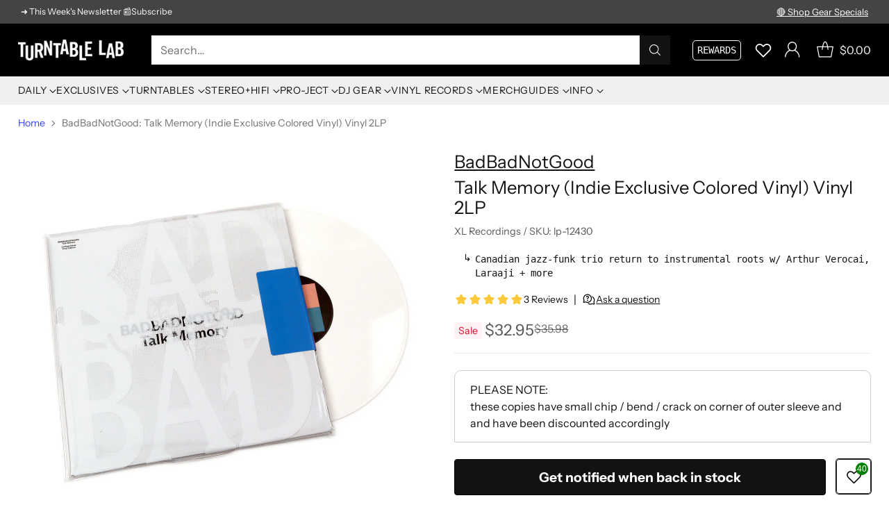

--- FILE ---
content_type: text/html; charset=utf-8
request_url: https://www.turntablelab.com/products/badbadnotgood-talk-memory-indie-exclusive-colored-vinyl-vinyl-2lp
body_size: 85031
content:
<!doctype html>

<html class="no-js" lang="en" style="--announcement-height: 1px;">
  <head>
    <meta charset="UTF-8">
    <meta http-equiv="X-UA-Compatible" content="IE=edge,chrome=1">
    <meta name="viewport" content="width=device-width,initial-scale=1">
    




  <meta name="description" content="Buy BadBadNotGood: Talk Memory (Indie Exclusive Colored Vinyl) Vinyl 2LP at TurntableLab.com, a Better Music Store Experience since 1999.">


    <script src="https://cdn.userway.org/widget.js" data-account="BWPivHnEDF"></script>
    
    <link rel="canonical" href="https://www.turntablelab.com/products/badbadnotgood-talk-memory-indie-exclusive-colored-vinyl-vinyl-2lp">
    <link rel="preconnect" href="https://cdn.shopify.com" crossorigin><link rel="shortcut icon" href="//www.turntablelab.com/cdn/shop/files/cursivo-favicon_139ec444-5f6c-4651-8993-5c76986e6713.png?crop=center&height=32&v=1761104051&width=32" type="image/png"><title>BadBadNotGood: Talk Memory (Indie Exclusive Colored Vinyl) Vinyl 2LP
&ndash; TurntableLab.com</title>

    





  
  
  
  
  




<meta property="og:url" content="https://www.turntablelab.com/products/badbadnotgood-talk-memory-indie-exclusive-colored-vinyl-vinyl-2lp">
<meta property="og:site_name" content="TurntableLab.com">
<meta property="og:type" content="product">
<meta property="og:title" content="BadBadNotGood: Talk Memory (Indie Exclusive Colored Vinyl) Vinyl 2LP">
<meta property="og:description" content="Buy BadBadNotGood: Talk Memory (Indie Exclusive Colored Vinyl) Vinyl 2LP at TurntableLab.com, a Better Music Store Experience since 1999.">
<meta property="og:image" content="http://www.turntablelab.com/cdn/shop/products/bbng-talkingmemory-indieex-1.jpg?v=1759284018&width=1024">
<meta property="og:image:secure_url" content="https://www.turntablelab.com/cdn/shop/products/bbng-talkingmemory-indieex-1.jpg?v=1759284018&width=1024">
<meta property="og:price:amount" content="32.95">
<meta property="og:price:currency" content="USD">

<meta name="twitter:title" content="BadBadNotGood: Talk Memory (Indie Exclusive Colored Vinyl) Vinyl 2LP">
<meta name="twitter:description" content="Buy BadBadNotGood: Talk Memory (Indie Exclusive Colored Vinyl) Vinyl 2LP at TurntableLab.com, a Better Music Store Experience since 1999.">
<meta name="twitter:card" content="summary_large_image">
<meta name="twitter:image" content="https://www.turntablelab.com/cdn/shop/products/bbng-talkingmemory-indieex-1.jpg?v=1759284018&width=1024">
<meta name="twitter:image:width" content="480">
<meta name="twitter:image:height" content="480">


    <script>
  console.log('Cornerstone v4.0.1 by Fluorescent');

  document.documentElement.className = document.documentElement.className.replace('no-js', '');

  if (window.matchMedia(`(prefers-reduced-motion: reduce)`) === true || window.matchMedia(`(prefers-reduced-motion: reduce)`).matches === true) {
    document.documentElement.classList.add('prefers-reduced-motion');
  } else {
    document.documentElement.classList.add('do-anim');
  }

  window.theme = {
    version: 'v4.0.1',
    themeName: 'Cornerstone',
    moneyFormat: "\u003cspan class=money\u003e${{amount}}\u003c\/span\u003e",
    coreData: {
      n: "Cornerstone",
      v: "v4.0.1",
    },
    strings: {
      name: "TurntableLab.com",
      accessibility: {
        play_video: "Play",
        pause_video: "Pause",
        range_lower: "Lower",
        range_upper: "Upper",
        carousel_select:  "Move carousel to slide {{ number }}"
      },
      product: {
        no_shipping_rates: "Shipping rate unavailable",
        country_placeholder: "Country\/Region",
        review: "Write a review"
      },
      products: {
        product: {
          unavailable: "Unavailable",
          unitPrice: "Unit price",
          unitPriceSeparator: "per",
          sku: "SKU"
        }
      },
      cart: {
        editCartNote: "Edit order notes",
        addCartNote: "Add order notes",
        quantityError: "You have the maximum number of this product in your cart"
      },
      pagination: {
        viewing: "You\u0026#39;re viewing {{ of }} of {{ total }}",
        products: "products",
        results: "results"
      }
    },
    routes: {
      root: "/",
      cart: {
        base: "/cart",
        add: "/cart/add",
        change: "/cart/change",
        update: "/cart/update",
        clear: "/cart/clear",
        // Manual routes until Shopify adds support
        shipping: "/cart/shipping_rates"
      },
      // Manual routes until Shopify adds support
      products: "/products",
      productRecommendations: "/recommendations/products",
      predictive_search_url: '/search/suggest',
      search_url: '/search'
    },
    icons: {
      chevron: "\u003cspan class=\"icon icon-chevron \" style=\"\"\u003e\n  \u003csvg viewBox=\"0 0 24 24\" fill=\"none\" xmlns=\"http:\/\/www.w3.org\/2000\/svg\"\u003e\u003cpath d=\"M1.875 7.438 12 17.563 22.125 7.438\" stroke=\"currentColor\" stroke-width=\"2\"\/\u003e\u003c\/svg\u003e\n\u003c\/span\u003e\n\n",
      close: "\u003cspan class=\"icon icon-close \" style=\"\"\u003e\n  \u003csvg viewBox=\"0 0 24 24\" fill=\"none\" xmlns=\"http:\/\/www.w3.org\/2000\/svg\"\u003e\u003cpath d=\"M2.66 1.34 2 .68.68 2l.66.66 1.32-1.32zm18.68 21.32.66.66L23.32 22l-.66-.66-1.32 1.32zm1.32-20 .66-.66L22 .68l-.66.66 1.32 1.32zM1.34 21.34.68 22 2 23.32l.66-.66-1.32-1.32zm0-18.68 10 10 1.32-1.32-10-10-1.32 1.32zm11.32 10 10-10-1.32-1.32-10 10 1.32 1.32zm-1.32-1.32-10 10 1.32 1.32 10-10-1.32-1.32zm0 1.32 10 10 1.32-1.32-10-10-1.32 1.32z\" fill=\"currentColor\"\/\u003e\u003c\/svg\u003e\n\u003c\/span\u003e\n\n",
      zoom: "\u003cspan class=\"icon icon-zoom \" style=\"\"\u003e\n  \u003csvg viewBox=\"0 0 24 24\" fill=\"none\" xmlns=\"http:\/\/www.w3.org\/2000\/svg\"\u003e\u003cpath d=\"M10.3,19.71c5.21,0,9.44-4.23,9.44-9.44S15.51,.83,10.3,.83,.86,5.05,.86,10.27s4.23,9.44,9.44,9.44Z\" fill=\"none\" stroke=\"currentColor\" stroke-linecap=\"round\" stroke-miterlimit=\"10\" stroke-width=\"1.63\"\/\u003e\n          \u003cpath d=\"M5.05,10.27H15.54\" fill=\"none\" stroke=\"currentColor\" stroke-miterlimit=\"10\" stroke-width=\"1.63\"\/\u003e\n          \u003cpath class=\"cross-up\" d=\"M10.3,5.02V15.51\" fill=\"none\" stroke=\"currentColor\" stroke-miterlimit=\"10\" stroke-width=\"1.63\"\/\u003e\n          \u003cpath d=\"M16.92,16.9l6.49,6.49\" fill=\"none\" stroke=\"currentColor\" stroke-miterlimit=\"10\" stroke-width=\"1.63\"\/\u003e\u003c\/svg\u003e\n\u003c\/span\u003e\n\n  \u003cspan class=\"zoom-icon__text zoom-in fs-body-75\"\u003eZoom in\u003c\/span\u003e\n  \u003cspan class=\"zoom-icon__text zoom-out fs-body-75\"\u003eZoom out\u003c\/span\u003e"
    }
  }

  window.theme.searchableFields = "tag,title,vendor";

  
    window.theme.allCountryOptionTags = "\u003coption value=\"United States\" data-provinces=\"[[\u0026quot;Alabama\u0026quot;,\u0026quot;Alabama\u0026quot;],[\u0026quot;Alaska\u0026quot;,\u0026quot;Alaska\u0026quot;],[\u0026quot;American Samoa\u0026quot;,\u0026quot;American Samoa\u0026quot;],[\u0026quot;Arizona\u0026quot;,\u0026quot;Arizona\u0026quot;],[\u0026quot;Arkansas\u0026quot;,\u0026quot;Arkansas\u0026quot;],[\u0026quot;Armed Forces Americas\u0026quot;,\u0026quot;Armed Forces Americas\u0026quot;],[\u0026quot;Armed Forces Europe\u0026quot;,\u0026quot;Armed Forces Europe\u0026quot;],[\u0026quot;Armed Forces Pacific\u0026quot;,\u0026quot;Armed Forces Pacific\u0026quot;],[\u0026quot;California\u0026quot;,\u0026quot;California\u0026quot;],[\u0026quot;Colorado\u0026quot;,\u0026quot;Colorado\u0026quot;],[\u0026quot;Connecticut\u0026quot;,\u0026quot;Connecticut\u0026quot;],[\u0026quot;Delaware\u0026quot;,\u0026quot;Delaware\u0026quot;],[\u0026quot;District of Columbia\u0026quot;,\u0026quot;Washington DC\u0026quot;],[\u0026quot;Federated States of Micronesia\u0026quot;,\u0026quot;Micronesia\u0026quot;],[\u0026quot;Florida\u0026quot;,\u0026quot;Florida\u0026quot;],[\u0026quot;Georgia\u0026quot;,\u0026quot;Georgia\u0026quot;],[\u0026quot;Guam\u0026quot;,\u0026quot;Guam\u0026quot;],[\u0026quot;Hawaii\u0026quot;,\u0026quot;Hawaii\u0026quot;],[\u0026quot;Idaho\u0026quot;,\u0026quot;Idaho\u0026quot;],[\u0026quot;Illinois\u0026quot;,\u0026quot;Illinois\u0026quot;],[\u0026quot;Indiana\u0026quot;,\u0026quot;Indiana\u0026quot;],[\u0026quot;Iowa\u0026quot;,\u0026quot;Iowa\u0026quot;],[\u0026quot;Kansas\u0026quot;,\u0026quot;Kansas\u0026quot;],[\u0026quot;Kentucky\u0026quot;,\u0026quot;Kentucky\u0026quot;],[\u0026quot;Louisiana\u0026quot;,\u0026quot;Louisiana\u0026quot;],[\u0026quot;Maine\u0026quot;,\u0026quot;Maine\u0026quot;],[\u0026quot;Marshall Islands\u0026quot;,\u0026quot;Marshall Islands\u0026quot;],[\u0026quot;Maryland\u0026quot;,\u0026quot;Maryland\u0026quot;],[\u0026quot;Massachusetts\u0026quot;,\u0026quot;Massachusetts\u0026quot;],[\u0026quot;Michigan\u0026quot;,\u0026quot;Michigan\u0026quot;],[\u0026quot;Minnesota\u0026quot;,\u0026quot;Minnesota\u0026quot;],[\u0026quot;Mississippi\u0026quot;,\u0026quot;Mississippi\u0026quot;],[\u0026quot;Missouri\u0026quot;,\u0026quot;Missouri\u0026quot;],[\u0026quot;Montana\u0026quot;,\u0026quot;Montana\u0026quot;],[\u0026quot;Nebraska\u0026quot;,\u0026quot;Nebraska\u0026quot;],[\u0026quot;Nevada\u0026quot;,\u0026quot;Nevada\u0026quot;],[\u0026quot;New Hampshire\u0026quot;,\u0026quot;New Hampshire\u0026quot;],[\u0026quot;New Jersey\u0026quot;,\u0026quot;New Jersey\u0026quot;],[\u0026quot;New Mexico\u0026quot;,\u0026quot;New Mexico\u0026quot;],[\u0026quot;New York\u0026quot;,\u0026quot;New York\u0026quot;],[\u0026quot;North Carolina\u0026quot;,\u0026quot;North Carolina\u0026quot;],[\u0026quot;North Dakota\u0026quot;,\u0026quot;North Dakota\u0026quot;],[\u0026quot;Northern Mariana Islands\u0026quot;,\u0026quot;Northern Mariana Islands\u0026quot;],[\u0026quot;Ohio\u0026quot;,\u0026quot;Ohio\u0026quot;],[\u0026quot;Oklahoma\u0026quot;,\u0026quot;Oklahoma\u0026quot;],[\u0026quot;Oregon\u0026quot;,\u0026quot;Oregon\u0026quot;],[\u0026quot;Palau\u0026quot;,\u0026quot;Palau\u0026quot;],[\u0026quot;Pennsylvania\u0026quot;,\u0026quot;Pennsylvania\u0026quot;],[\u0026quot;Puerto Rico\u0026quot;,\u0026quot;Puerto Rico\u0026quot;],[\u0026quot;Rhode Island\u0026quot;,\u0026quot;Rhode Island\u0026quot;],[\u0026quot;South Carolina\u0026quot;,\u0026quot;South Carolina\u0026quot;],[\u0026quot;South Dakota\u0026quot;,\u0026quot;South Dakota\u0026quot;],[\u0026quot;Tennessee\u0026quot;,\u0026quot;Tennessee\u0026quot;],[\u0026quot;Texas\u0026quot;,\u0026quot;Texas\u0026quot;],[\u0026quot;Utah\u0026quot;,\u0026quot;Utah\u0026quot;],[\u0026quot;Vermont\u0026quot;,\u0026quot;Vermont\u0026quot;],[\u0026quot;Virgin Islands\u0026quot;,\u0026quot;U.S. Virgin Islands\u0026quot;],[\u0026quot;Virginia\u0026quot;,\u0026quot;Virginia\u0026quot;],[\u0026quot;Washington\u0026quot;,\u0026quot;Washington\u0026quot;],[\u0026quot;West Virginia\u0026quot;,\u0026quot;West Virginia\u0026quot;],[\u0026quot;Wisconsin\u0026quot;,\u0026quot;Wisconsin\u0026quot;],[\u0026quot;Wyoming\u0026quot;,\u0026quot;Wyoming\u0026quot;]]\"\u003eUnited States\u003c\/option\u003e\n\u003coption value=\"Canada\" data-provinces=\"[[\u0026quot;Alberta\u0026quot;,\u0026quot;Alberta\u0026quot;],[\u0026quot;British Columbia\u0026quot;,\u0026quot;British Columbia\u0026quot;],[\u0026quot;Manitoba\u0026quot;,\u0026quot;Manitoba\u0026quot;],[\u0026quot;New Brunswick\u0026quot;,\u0026quot;New Brunswick\u0026quot;],[\u0026quot;Newfoundland and Labrador\u0026quot;,\u0026quot;Newfoundland and Labrador\u0026quot;],[\u0026quot;Northwest Territories\u0026quot;,\u0026quot;Northwest Territories\u0026quot;],[\u0026quot;Nova Scotia\u0026quot;,\u0026quot;Nova Scotia\u0026quot;],[\u0026quot;Nunavut\u0026quot;,\u0026quot;Nunavut\u0026quot;],[\u0026quot;Ontario\u0026quot;,\u0026quot;Ontario\u0026quot;],[\u0026quot;Prince Edward Island\u0026quot;,\u0026quot;Prince Edward Island\u0026quot;],[\u0026quot;Quebec\u0026quot;,\u0026quot;Quebec\u0026quot;],[\u0026quot;Saskatchewan\u0026quot;,\u0026quot;Saskatchewan\u0026quot;],[\u0026quot;Yukon\u0026quot;,\u0026quot;Yukon\u0026quot;]]\"\u003eCanada\u003c\/option\u003e\n\u003coption value=\"Australia\" data-provinces=\"[[\u0026quot;Australian Capital Territory\u0026quot;,\u0026quot;Australian Capital Territory\u0026quot;],[\u0026quot;New South Wales\u0026quot;,\u0026quot;New South Wales\u0026quot;],[\u0026quot;Northern Territory\u0026quot;,\u0026quot;Northern Territory\u0026quot;],[\u0026quot;Queensland\u0026quot;,\u0026quot;Queensland\u0026quot;],[\u0026quot;South Australia\u0026quot;,\u0026quot;South Australia\u0026quot;],[\u0026quot;Tasmania\u0026quot;,\u0026quot;Tasmania\u0026quot;],[\u0026quot;Victoria\u0026quot;,\u0026quot;Victoria\u0026quot;],[\u0026quot;Western Australia\u0026quot;,\u0026quot;Western Australia\u0026quot;]]\"\u003eAustralia\u003c\/option\u003e\n\u003coption value=\"Japan\" data-provinces=\"[[\u0026quot;Aichi\u0026quot;,\u0026quot;Aichi\u0026quot;],[\u0026quot;Akita\u0026quot;,\u0026quot;Akita\u0026quot;],[\u0026quot;Aomori\u0026quot;,\u0026quot;Aomori\u0026quot;],[\u0026quot;Chiba\u0026quot;,\u0026quot;Chiba\u0026quot;],[\u0026quot;Ehime\u0026quot;,\u0026quot;Ehime\u0026quot;],[\u0026quot;Fukui\u0026quot;,\u0026quot;Fukui\u0026quot;],[\u0026quot;Fukuoka\u0026quot;,\u0026quot;Fukuoka\u0026quot;],[\u0026quot;Fukushima\u0026quot;,\u0026quot;Fukushima\u0026quot;],[\u0026quot;Gifu\u0026quot;,\u0026quot;Gifu\u0026quot;],[\u0026quot;Gunma\u0026quot;,\u0026quot;Gunma\u0026quot;],[\u0026quot;Hiroshima\u0026quot;,\u0026quot;Hiroshima\u0026quot;],[\u0026quot;Hokkaidō\u0026quot;,\u0026quot;Hokkaido\u0026quot;],[\u0026quot;Hyōgo\u0026quot;,\u0026quot;Hyogo\u0026quot;],[\u0026quot;Ibaraki\u0026quot;,\u0026quot;Ibaraki\u0026quot;],[\u0026quot;Ishikawa\u0026quot;,\u0026quot;Ishikawa\u0026quot;],[\u0026quot;Iwate\u0026quot;,\u0026quot;Iwate\u0026quot;],[\u0026quot;Kagawa\u0026quot;,\u0026quot;Kagawa\u0026quot;],[\u0026quot;Kagoshima\u0026quot;,\u0026quot;Kagoshima\u0026quot;],[\u0026quot;Kanagawa\u0026quot;,\u0026quot;Kanagawa\u0026quot;],[\u0026quot;Kumamoto\u0026quot;,\u0026quot;Kumamoto\u0026quot;],[\u0026quot;Kyōto\u0026quot;,\u0026quot;Kyoto\u0026quot;],[\u0026quot;Kōchi\u0026quot;,\u0026quot;Kochi\u0026quot;],[\u0026quot;Mie\u0026quot;,\u0026quot;Mie\u0026quot;],[\u0026quot;Miyagi\u0026quot;,\u0026quot;Miyagi\u0026quot;],[\u0026quot;Miyazaki\u0026quot;,\u0026quot;Miyazaki\u0026quot;],[\u0026quot;Nagano\u0026quot;,\u0026quot;Nagano\u0026quot;],[\u0026quot;Nagasaki\u0026quot;,\u0026quot;Nagasaki\u0026quot;],[\u0026quot;Nara\u0026quot;,\u0026quot;Nara\u0026quot;],[\u0026quot;Niigata\u0026quot;,\u0026quot;Niigata\u0026quot;],[\u0026quot;Okayama\u0026quot;,\u0026quot;Okayama\u0026quot;],[\u0026quot;Okinawa\u0026quot;,\u0026quot;Okinawa\u0026quot;],[\u0026quot;Saga\u0026quot;,\u0026quot;Saga\u0026quot;],[\u0026quot;Saitama\u0026quot;,\u0026quot;Saitama\u0026quot;],[\u0026quot;Shiga\u0026quot;,\u0026quot;Shiga\u0026quot;],[\u0026quot;Shimane\u0026quot;,\u0026quot;Shimane\u0026quot;],[\u0026quot;Shizuoka\u0026quot;,\u0026quot;Shizuoka\u0026quot;],[\u0026quot;Tochigi\u0026quot;,\u0026quot;Tochigi\u0026quot;],[\u0026quot;Tokushima\u0026quot;,\u0026quot;Tokushima\u0026quot;],[\u0026quot;Tottori\u0026quot;,\u0026quot;Tottori\u0026quot;],[\u0026quot;Toyama\u0026quot;,\u0026quot;Toyama\u0026quot;],[\u0026quot;Tōkyō\u0026quot;,\u0026quot;Tokyo\u0026quot;],[\u0026quot;Wakayama\u0026quot;,\u0026quot;Wakayama\u0026quot;],[\u0026quot;Yamagata\u0026quot;,\u0026quot;Yamagata\u0026quot;],[\u0026quot;Yamaguchi\u0026quot;,\u0026quot;Yamaguchi\u0026quot;],[\u0026quot;Yamanashi\u0026quot;,\u0026quot;Yamanashi\u0026quot;],[\u0026quot;Ōita\u0026quot;,\u0026quot;Oita\u0026quot;],[\u0026quot;Ōsaka\u0026quot;,\u0026quot;Osaka\u0026quot;]]\"\u003eJapan\u003c\/option\u003e\n\u003coption value=\"---\" data-provinces=\"[]\"\u003e---\u003c\/option\u003e\n\u003coption value=\"Afghanistan\" data-provinces=\"[]\"\u003eAfghanistan\u003c\/option\u003e\n\u003coption value=\"Aland Islands\" data-provinces=\"[]\"\u003eÅland Islands\u003c\/option\u003e\n\u003coption value=\"Albania\" data-provinces=\"[]\"\u003eAlbania\u003c\/option\u003e\n\u003coption value=\"Algeria\" data-provinces=\"[]\"\u003eAlgeria\u003c\/option\u003e\n\u003coption value=\"Andorra\" data-provinces=\"[]\"\u003eAndorra\u003c\/option\u003e\n\u003coption value=\"Angola\" data-provinces=\"[]\"\u003eAngola\u003c\/option\u003e\n\u003coption value=\"Anguilla\" data-provinces=\"[]\"\u003eAnguilla\u003c\/option\u003e\n\u003coption value=\"Antigua And Barbuda\" data-provinces=\"[]\"\u003eAntigua \u0026 Barbuda\u003c\/option\u003e\n\u003coption value=\"Argentina\" data-provinces=\"[[\u0026quot;Buenos Aires\u0026quot;,\u0026quot;Buenos Aires Province\u0026quot;],[\u0026quot;Catamarca\u0026quot;,\u0026quot;Catamarca\u0026quot;],[\u0026quot;Chaco\u0026quot;,\u0026quot;Chaco\u0026quot;],[\u0026quot;Chubut\u0026quot;,\u0026quot;Chubut\u0026quot;],[\u0026quot;Ciudad Autónoma de Buenos Aires\u0026quot;,\u0026quot;Buenos Aires (Autonomous City)\u0026quot;],[\u0026quot;Corrientes\u0026quot;,\u0026quot;Corrientes\u0026quot;],[\u0026quot;Córdoba\u0026quot;,\u0026quot;Córdoba\u0026quot;],[\u0026quot;Entre Ríos\u0026quot;,\u0026quot;Entre Ríos\u0026quot;],[\u0026quot;Formosa\u0026quot;,\u0026quot;Formosa\u0026quot;],[\u0026quot;Jujuy\u0026quot;,\u0026quot;Jujuy\u0026quot;],[\u0026quot;La Pampa\u0026quot;,\u0026quot;La Pampa\u0026quot;],[\u0026quot;La Rioja\u0026quot;,\u0026quot;La Rioja\u0026quot;],[\u0026quot;Mendoza\u0026quot;,\u0026quot;Mendoza\u0026quot;],[\u0026quot;Misiones\u0026quot;,\u0026quot;Misiones\u0026quot;],[\u0026quot;Neuquén\u0026quot;,\u0026quot;Neuquén\u0026quot;],[\u0026quot;Río Negro\u0026quot;,\u0026quot;Río Negro\u0026quot;],[\u0026quot;Salta\u0026quot;,\u0026quot;Salta\u0026quot;],[\u0026quot;San Juan\u0026quot;,\u0026quot;San Juan\u0026quot;],[\u0026quot;San Luis\u0026quot;,\u0026quot;San Luis\u0026quot;],[\u0026quot;Santa Cruz\u0026quot;,\u0026quot;Santa Cruz\u0026quot;],[\u0026quot;Santa Fe\u0026quot;,\u0026quot;Santa Fe\u0026quot;],[\u0026quot;Santiago Del Estero\u0026quot;,\u0026quot;Santiago del Estero\u0026quot;],[\u0026quot;Tierra Del Fuego\u0026quot;,\u0026quot;Tierra del Fuego\u0026quot;],[\u0026quot;Tucumán\u0026quot;,\u0026quot;Tucumán\u0026quot;]]\"\u003eArgentina\u003c\/option\u003e\n\u003coption value=\"Armenia\" data-provinces=\"[]\"\u003eArmenia\u003c\/option\u003e\n\u003coption value=\"Aruba\" data-provinces=\"[]\"\u003eAruba\u003c\/option\u003e\n\u003coption value=\"Ascension Island\" data-provinces=\"[]\"\u003eAscension Island\u003c\/option\u003e\n\u003coption value=\"Australia\" data-provinces=\"[[\u0026quot;Australian Capital Territory\u0026quot;,\u0026quot;Australian Capital Territory\u0026quot;],[\u0026quot;New South Wales\u0026quot;,\u0026quot;New South Wales\u0026quot;],[\u0026quot;Northern Territory\u0026quot;,\u0026quot;Northern Territory\u0026quot;],[\u0026quot;Queensland\u0026quot;,\u0026quot;Queensland\u0026quot;],[\u0026quot;South Australia\u0026quot;,\u0026quot;South Australia\u0026quot;],[\u0026quot;Tasmania\u0026quot;,\u0026quot;Tasmania\u0026quot;],[\u0026quot;Victoria\u0026quot;,\u0026quot;Victoria\u0026quot;],[\u0026quot;Western Australia\u0026quot;,\u0026quot;Western Australia\u0026quot;]]\"\u003eAustralia\u003c\/option\u003e\n\u003coption value=\"Austria\" data-provinces=\"[]\"\u003eAustria\u003c\/option\u003e\n\u003coption value=\"Azerbaijan\" data-provinces=\"[]\"\u003eAzerbaijan\u003c\/option\u003e\n\u003coption value=\"Bahamas\" data-provinces=\"[]\"\u003eBahamas\u003c\/option\u003e\n\u003coption value=\"Bahrain\" data-provinces=\"[]\"\u003eBahrain\u003c\/option\u003e\n\u003coption value=\"Bangladesh\" data-provinces=\"[]\"\u003eBangladesh\u003c\/option\u003e\n\u003coption value=\"Barbados\" data-provinces=\"[]\"\u003eBarbados\u003c\/option\u003e\n\u003coption value=\"Belarus\" data-provinces=\"[]\"\u003eBelarus\u003c\/option\u003e\n\u003coption value=\"Belgium\" data-provinces=\"[]\"\u003eBelgium\u003c\/option\u003e\n\u003coption value=\"Belize\" data-provinces=\"[]\"\u003eBelize\u003c\/option\u003e\n\u003coption value=\"Benin\" data-provinces=\"[]\"\u003eBenin\u003c\/option\u003e\n\u003coption value=\"Bermuda\" data-provinces=\"[]\"\u003eBermuda\u003c\/option\u003e\n\u003coption value=\"Bhutan\" data-provinces=\"[]\"\u003eBhutan\u003c\/option\u003e\n\u003coption value=\"Bolivia\" data-provinces=\"[]\"\u003eBolivia\u003c\/option\u003e\n\u003coption value=\"Bosnia And Herzegovina\" data-provinces=\"[]\"\u003eBosnia \u0026 Herzegovina\u003c\/option\u003e\n\u003coption value=\"Botswana\" data-provinces=\"[]\"\u003eBotswana\u003c\/option\u003e\n\u003coption value=\"Brazil\" data-provinces=\"[[\u0026quot;Acre\u0026quot;,\u0026quot;Acre\u0026quot;],[\u0026quot;Alagoas\u0026quot;,\u0026quot;Alagoas\u0026quot;],[\u0026quot;Amapá\u0026quot;,\u0026quot;Amapá\u0026quot;],[\u0026quot;Amazonas\u0026quot;,\u0026quot;Amazonas\u0026quot;],[\u0026quot;Bahia\u0026quot;,\u0026quot;Bahia\u0026quot;],[\u0026quot;Ceará\u0026quot;,\u0026quot;Ceará\u0026quot;],[\u0026quot;Distrito Federal\u0026quot;,\u0026quot;Federal District\u0026quot;],[\u0026quot;Espírito Santo\u0026quot;,\u0026quot;Espírito Santo\u0026quot;],[\u0026quot;Goiás\u0026quot;,\u0026quot;Goiás\u0026quot;],[\u0026quot;Maranhão\u0026quot;,\u0026quot;Maranhão\u0026quot;],[\u0026quot;Mato Grosso\u0026quot;,\u0026quot;Mato Grosso\u0026quot;],[\u0026quot;Mato Grosso do Sul\u0026quot;,\u0026quot;Mato Grosso do Sul\u0026quot;],[\u0026quot;Minas Gerais\u0026quot;,\u0026quot;Minas Gerais\u0026quot;],[\u0026quot;Paraná\u0026quot;,\u0026quot;Paraná\u0026quot;],[\u0026quot;Paraíba\u0026quot;,\u0026quot;Paraíba\u0026quot;],[\u0026quot;Pará\u0026quot;,\u0026quot;Pará\u0026quot;],[\u0026quot;Pernambuco\u0026quot;,\u0026quot;Pernambuco\u0026quot;],[\u0026quot;Piauí\u0026quot;,\u0026quot;Piauí\u0026quot;],[\u0026quot;Rio Grande do Norte\u0026quot;,\u0026quot;Rio Grande do Norte\u0026quot;],[\u0026quot;Rio Grande do Sul\u0026quot;,\u0026quot;Rio Grande do Sul\u0026quot;],[\u0026quot;Rio de Janeiro\u0026quot;,\u0026quot;Rio de Janeiro\u0026quot;],[\u0026quot;Rondônia\u0026quot;,\u0026quot;Rondônia\u0026quot;],[\u0026quot;Roraima\u0026quot;,\u0026quot;Roraima\u0026quot;],[\u0026quot;Santa Catarina\u0026quot;,\u0026quot;Santa Catarina\u0026quot;],[\u0026quot;Sergipe\u0026quot;,\u0026quot;Sergipe\u0026quot;],[\u0026quot;São Paulo\u0026quot;,\u0026quot;São Paulo\u0026quot;],[\u0026quot;Tocantins\u0026quot;,\u0026quot;Tocantins\u0026quot;]]\"\u003eBrazil\u003c\/option\u003e\n\u003coption value=\"British Indian Ocean Territory\" data-provinces=\"[]\"\u003eBritish Indian Ocean Territory\u003c\/option\u003e\n\u003coption value=\"Virgin Islands, British\" data-provinces=\"[]\"\u003eBritish Virgin Islands\u003c\/option\u003e\n\u003coption value=\"Brunei\" data-provinces=\"[]\"\u003eBrunei\u003c\/option\u003e\n\u003coption value=\"Bulgaria\" data-provinces=\"[]\"\u003eBulgaria\u003c\/option\u003e\n\u003coption value=\"Burkina Faso\" data-provinces=\"[]\"\u003eBurkina Faso\u003c\/option\u003e\n\u003coption value=\"Burundi\" data-provinces=\"[]\"\u003eBurundi\u003c\/option\u003e\n\u003coption value=\"Cambodia\" data-provinces=\"[]\"\u003eCambodia\u003c\/option\u003e\n\u003coption value=\"Republic of Cameroon\" data-provinces=\"[]\"\u003eCameroon\u003c\/option\u003e\n\u003coption value=\"Canada\" data-provinces=\"[[\u0026quot;Alberta\u0026quot;,\u0026quot;Alberta\u0026quot;],[\u0026quot;British Columbia\u0026quot;,\u0026quot;British Columbia\u0026quot;],[\u0026quot;Manitoba\u0026quot;,\u0026quot;Manitoba\u0026quot;],[\u0026quot;New Brunswick\u0026quot;,\u0026quot;New Brunswick\u0026quot;],[\u0026quot;Newfoundland and Labrador\u0026quot;,\u0026quot;Newfoundland and Labrador\u0026quot;],[\u0026quot;Northwest Territories\u0026quot;,\u0026quot;Northwest Territories\u0026quot;],[\u0026quot;Nova Scotia\u0026quot;,\u0026quot;Nova Scotia\u0026quot;],[\u0026quot;Nunavut\u0026quot;,\u0026quot;Nunavut\u0026quot;],[\u0026quot;Ontario\u0026quot;,\u0026quot;Ontario\u0026quot;],[\u0026quot;Prince Edward Island\u0026quot;,\u0026quot;Prince Edward Island\u0026quot;],[\u0026quot;Quebec\u0026quot;,\u0026quot;Quebec\u0026quot;],[\u0026quot;Saskatchewan\u0026quot;,\u0026quot;Saskatchewan\u0026quot;],[\u0026quot;Yukon\u0026quot;,\u0026quot;Yukon\u0026quot;]]\"\u003eCanada\u003c\/option\u003e\n\u003coption value=\"Cape Verde\" data-provinces=\"[]\"\u003eCape Verde\u003c\/option\u003e\n\u003coption value=\"Caribbean Netherlands\" data-provinces=\"[]\"\u003eCaribbean Netherlands\u003c\/option\u003e\n\u003coption value=\"Cayman Islands\" data-provinces=\"[]\"\u003eCayman Islands\u003c\/option\u003e\n\u003coption value=\"Central African Republic\" data-provinces=\"[]\"\u003eCentral African Republic\u003c\/option\u003e\n\u003coption value=\"Chad\" data-provinces=\"[]\"\u003eChad\u003c\/option\u003e\n\u003coption value=\"Chile\" data-provinces=\"[[\u0026quot;Antofagasta\u0026quot;,\u0026quot;Antofagasta\u0026quot;],[\u0026quot;Araucanía\u0026quot;,\u0026quot;Araucanía\u0026quot;],[\u0026quot;Arica and Parinacota\u0026quot;,\u0026quot;Arica y Parinacota\u0026quot;],[\u0026quot;Atacama\u0026quot;,\u0026quot;Atacama\u0026quot;],[\u0026quot;Aysén\u0026quot;,\u0026quot;Aysén\u0026quot;],[\u0026quot;Biobío\u0026quot;,\u0026quot;Bío Bío\u0026quot;],[\u0026quot;Coquimbo\u0026quot;,\u0026quot;Coquimbo\u0026quot;],[\u0026quot;Los Lagos\u0026quot;,\u0026quot;Los Lagos\u0026quot;],[\u0026quot;Los Ríos\u0026quot;,\u0026quot;Los Ríos\u0026quot;],[\u0026quot;Magallanes\u0026quot;,\u0026quot;Magallanes Region\u0026quot;],[\u0026quot;Maule\u0026quot;,\u0026quot;Maule\u0026quot;],[\u0026quot;O\u0026#39;Higgins\u0026quot;,\u0026quot;Libertador General Bernardo O’Higgins\u0026quot;],[\u0026quot;Santiago\u0026quot;,\u0026quot;Santiago Metropolitan\u0026quot;],[\u0026quot;Tarapacá\u0026quot;,\u0026quot;Tarapacá\u0026quot;],[\u0026quot;Valparaíso\u0026quot;,\u0026quot;Valparaíso\u0026quot;],[\u0026quot;Ñuble\u0026quot;,\u0026quot;Ñuble\u0026quot;]]\"\u003eChile\u003c\/option\u003e\n\u003coption value=\"China\" data-provinces=\"[[\u0026quot;Anhui\u0026quot;,\u0026quot;Anhui\u0026quot;],[\u0026quot;Beijing\u0026quot;,\u0026quot;Beijing\u0026quot;],[\u0026quot;Chongqing\u0026quot;,\u0026quot;Chongqing\u0026quot;],[\u0026quot;Fujian\u0026quot;,\u0026quot;Fujian\u0026quot;],[\u0026quot;Gansu\u0026quot;,\u0026quot;Gansu\u0026quot;],[\u0026quot;Guangdong\u0026quot;,\u0026quot;Guangdong\u0026quot;],[\u0026quot;Guangxi\u0026quot;,\u0026quot;Guangxi\u0026quot;],[\u0026quot;Guizhou\u0026quot;,\u0026quot;Guizhou\u0026quot;],[\u0026quot;Hainan\u0026quot;,\u0026quot;Hainan\u0026quot;],[\u0026quot;Hebei\u0026quot;,\u0026quot;Hebei\u0026quot;],[\u0026quot;Heilongjiang\u0026quot;,\u0026quot;Heilongjiang\u0026quot;],[\u0026quot;Henan\u0026quot;,\u0026quot;Henan\u0026quot;],[\u0026quot;Hubei\u0026quot;,\u0026quot;Hubei\u0026quot;],[\u0026quot;Hunan\u0026quot;,\u0026quot;Hunan\u0026quot;],[\u0026quot;Inner Mongolia\u0026quot;,\u0026quot;Inner Mongolia\u0026quot;],[\u0026quot;Jiangsu\u0026quot;,\u0026quot;Jiangsu\u0026quot;],[\u0026quot;Jiangxi\u0026quot;,\u0026quot;Jiangxi\u0026quot;],[\u0026quot;Jilin\u0026quot;,\u0026quot;Jilin\u0026quot;],[\u0026quot;Liaoning\u0026quot;,\u0026quot;Liaoning\u0026quot;],[\u0026quot;Ningxia\u0026quot;,\u0026quot;Ningxia\u0026quot;],[\u0026quot;Qinghai\u0026quot;,\u0026quot;Qinghai\u0026quot;],[\u0026quot;Shaanxi\u0026quot;,\u0026quot;Shaanxi\u0026quot;],[\u0026quot;Shandong\u0026quot;,\u0026quot;Shandong\u0026quot;],[\u0026quot;Shanghai\u0026quot;,\u0026quot;Shanghai\u0026quot;],[\u0026quot;Shanxi\u0026quot;,\u0026quot;Shanxi\u0026quot;],[\u0026quot;Sichuan\u0026quot;,\u0026quot;Sichuan\u0026quot;],[\u0026quot;Tianjin\u0026quot;,\u0026quot;Tianjin\u0026quot;],[\u0026quot;Xinjiang\u0026quot;,\u0026quot;Xinjiang\u0026quot;],[\u0026quot;Xizang\u0026quot;,\u0026quot;Tibet\u0026quot;],[\u0026quot;Yunnan\u0026quot;,\u0026quot;Yunnan\u0026quot;],[\u0026quot;Zhejiang\u0026quot;,\u0026quot;Zhejiang\u0026quot;]]\"\u003eChina\u003c\/option\u003e\n\u003coption value=\"Christmas Island\" data-provinces=\"[]\"\u003eChristmas Island\u003c\/option\u003e\n\u003coption value=\"Cocos (Keeling) Islands\" data-provinces=\"[]\"\u003eCocos (Keeling) Islands\u003c\/option\u003e\n\u003coption value=\"Colombia\" data-provinces=\"[[\u0026quot;Amazonas\u0026quot;,\u0026quot;Amazonas\u0026quot;],[\u0026quot;Antioquia\u0026quot;,\u0026quot;Antioquia\u0026quot;],[\u0026quot;Arauca\u0026quot;,\u0026quot;Arauca\u0026quot;],[\u0026quot;Atlántico\u0026quot;,\u0026quot;Atlántico\u0026quot;],[\u0026quot;Bogotá, D.C.\u0026quot;,\u0026quot;Capital District\u0026quot;],[\u0026quot;Bolívar\u0026quot;,\u0026quot;Bolívar\u0026quot;],[\u0026quot;Boyacá\u0026quot;,\u0026quot;Boyacá\u0026quot;],[\u0026quot;Caldas\u0026quot;,\u0026quot;Caldas\u0026quot;],[\u0026quot;Caquetá\u0026quot;,\u0026quot;Caquetá\u0026quot;],[\u0026quot;Casanare\u0026quot;,\u0026quot;Casanare\u0026quot;],[\u0026quot;Cauca\u0026quot;,\u0026quot;Cauca\u0026quot;],[\u0026quot;Cesar\u0026quot;,\u0026quot;Cesar\u0026quot;],[\u0026quot;Chocó\u0026quot;,\u0026quot;Chocó\u0026quot;],[\u0026quot;Cundinamarca\u0026quot;,\u0026quot;Cundinamarca\u0026quot;],[\u0026quot;Córdoba\u0026quot;,\u0026quot;Córdoba\u0026quot;],[\u0026quot;Guainía\u0026quot;,\u0026quot;Guainía\u0026quot;],[\u0026quot;Guaviare\u0026quot;,\u0026quot;Guaviare\u0026quot;],[\u0026quot;Huila\u0026quot;,\u0026quot;Huila\u0026quot;],[\u0026quot;La Guajira\u0026quot;,\u0026quot;La Guajira\u0026quot;],[\u0026quot;Magdalena\u0026quot;,\u0026quot;Magdalena\u0026quot;],[\u0026quot;Meta\u0026quot;,\u0026quot;Meta\u0026quot;],[\u0026quot;Nariño\u0026quot;,\u0026quot;Nariño\u0026quot;],[\u0026quot;Norte de Santander\u0026quot;,\u0026quot;Norte de Santander\u0026quot;],[\u0026quot;Putumayo\u0026quot;,\u0026quot;Putumayo\u0026quot;],[\u0026quot;Quindío\u0026quot;,\u0026quot;Quindío\u0026quot;],[\u0026quot;Risaralda\u0026quot;,\u0026quot;Risaralda\u0026quot;],[\u0026quot;San Andrés, Providencia y Santa Catalina\u0026quot;,\u0026quot;San Andrés \\u0026 Providencia\u0026quot;],[\u0026quot;Santander\u0026quot;,\u0026quot;Santander\u0026quot;],[\u0026quot;Sucre\u0026quot;,\u0026quot;Sucre\u0026quot;],[\u0026quot;Tolima\u0026quot;,\u0026quot;Tolima\u0026quot;],[\u0026quot;Valle del Cauca\u0026quot;,\u0026quot;Valle del Cauca\u0026quot;],[\u0026quot;Vaupés\u0026quot;,\u0026quot;Vaupés\u0026quot;],[\u0026quot;Vichada\u0026quot;,\u0026quot;Vichada\u0026quot;]]\"\u003eColombia\u003c\/option\u003e\n\u003coption value=\"Comoros\" data-provinces=\"[]\"\u003eComoros\u003c\/option\u003e\n\u003coption value=\"Congo\" data-provinces=\"[]\"\u003eCongo - Brazzaville\u003c\/option\u003e\n\u003coption value=\"Congo, The Democratic Republic Of The\" data-provinces=\"[]\"\u003eCongo - Kinshasa\u003c\/option\u003e\n\u003coption value=\"Cook Islands\" data-provinces=\"[]\"\u003eCook Islands\u003c\/option\u003e\n\u003coption value=\"Costa Rica\" data-provinces=\"[[\u0026quot;Alajuela\u0026quot;,\u0026quot;Alajuela\u0026quot;],[\u0026quot;Cartago\u0026quot;,\u0026quot;Cartago\u0026quot;],[\u0026quot;Guanacaste\u0026quot;,\u0026quot;Guanacaste\u0026quot;],[\u0026quot;Heredia\u0026quot;,\u0026quot;Heredia\u0026quot;],[\u0026quot;Limón\u0026quot;,\u0026quot;Limón\u0026quot;],[\u0026quot;Puntarenas\u0026quot;,\u0026quot;Puntarenas\u0026quot;],[\u0026quot;San José\u0026quot;,\u0026quot;San José\u0026quot;]]\"\u003eCosta Rica\u003c\/option\u003e\n\u003coption value=\"Croatia\" data-provinces=\"[]\"\u003eCroatia\u003c\/option\u003e\n\u003coption value=\"Curaçao\" data-provinces=\"[]\"\u003eCuraçao\u003c\/option\u003e\n\u003coption value=\"Cyprus\" data-provinces=\"[]\"\u003eCyprus\u003c\/option\u003e\n\u003coption value=\"Czech Republic\" data-provinces=\"[]\"\u003eCzechia\u003c\/option\u003e\n\u003coption value=\"Côte d'Ivoire\" data-provinces=\"[]\"\u003eCôte d’Ivoire\u003c\/option\u003e\n\u003coption value=\"Denmark\" data-provinces=\"[]\"\u003eDenmark\u003c\/option\u003e\n\u003coption value=\"Djibouti\" data-provinces=\"[]\"\u003eDjibouti\u003c\/option\u003e\n\u003coption value=\"Dominica\" data-provinces=\"[]\"\u003eDominica\u003c\/option\u003e\n\u003coption value=\"Dominican Republic\" data-provinces=\"[]\"\u003eDominican Republic\u003c\/option\u003e\n\u003coption value=\"Ecuador\" data-provinces=\"[]\"\u003eEcuador\u003c\/option\u003e\n\u003coption value=\"Egypt\" data-provinces=\"[[\u0026quot;6th of October\u0026quot;,\u0026quot;6th of October\u0026quot;],[\u0026quot;Al Sharqia\u0026quot;,\u0026quot;Al Sharqia\u0026quot;],[\u0026quot;Alexandria\u0026quot;,\u0026quot;Alexandria\u0026quot;],[\u0026quot;Aswan\u0026quot;,\u0026quot;Aswan\u0026quot;],[\u0026quot;Asyut\u0026quot;,\u0026quot;Asyut\u0026quot;],[\u0026quot;Beheira\u0026quot;,\u0026quot;Beheira\u0026quot;],[\u0026quot;Beni Suef\u0026quot;,\u0026quot;Beni Suef\u0026quot;],[\u0026quot;Cairo\u0026quot;,\u0026quot;Cairo\u0026quot;],[\u0026quot;Dakahlia\u0026quot;,\u0026quot;Dakahlia\u0026quot;],[\u0026quot;Damietta\u0026quot;,\u0026quot;Damietta\u0026quot;],[\u0026quot;Faiyum\u0026quot;,\u0026quot;Faiyum\u0026quot;],[\u0026quot;Gharbia\u0026quot;,\u0026quot;Gharbia\u0026quot;],[\u0026quot;Giza\u0026quot;,\u0026quot;Giza\u0026quot;],[\u0026quot;Helwan\u0026quot;,\u0026quot;Helwan\u0026quot;],[\u0026quot;Ismailia\u0026quot;,\u0026quot;Ismailia\u0026quot;],[\u0026quot;Kafr el-Sheikh\u0026quot;,\u0026quot;Kafr el-Sheikh\u0026quot;],[\u0026quot;Luxor\u0026quot;,\u0026quot;Luxor\u0026quot;],[\u0026quot;Matrouh\u0026quot;,\u0026quot;Matrouh\u0026quot;],[\u0026quot;Minya\u0026quot;,\u0026quot;Minya\u0026quot;],[\u0026quot;Monufia\u0026quot;,\u0026quot;Monufia\u0026quot;],[\u0026quot;New Valley\u0026quot;,\u0026quot;New Valley\u0026quot;],[\u0026quot;North Sinai\u0026quot;,\u0026quot;North Sinai\u0026quot;],[\u0026quot;Port Said\u0026quot;,\u0026quot;Port Said\u0026quot;],[\u0026quot;Qalyubia\u0026quot;,\u0026quot;Qalyubia\u0026quot;],[\u0026quot;Qena\u0026quot;,\u0026quot;Qena\u0026quot;],[\u0026quot;Red Sea\u0026quot;,\u0026quot;Red Sea\u0026quot;],[\u0026quot;Sohag\u0026quot;,\u0026quot;Sohag\u0026quot;],[\u0026quot;South Sinai\u0026quot;,\u0026quot;South Sinai\u0026quot;],[\u0026quot;Suez\u0026quot;,\u0026quot;Suez\u0026quot;]]\"\u003eEgypt\u003c\/option\u003e\n\u003coption value=\"El Salvador\" data-provinces=\"[[\u0026quot;Ahuachapán\u0026quot;,\u0026quot;Ahuachapán\u0026quot;],[\u0026quot;Cabañas\u0026quot;,\u0026quot;Cabañas\u0026quot;],[\u0026quot;Chalatenango\u0026quot;,\u0026quot;Chalatenango\u0026quot;],[\u0026quot;Cuscatlán\u0026quot;,\u0026quot;Cuscatlán\u0026quot;],[\u0026quot;La Libertad\u0026quot;,\u0026quot;La Libertad\u0026quot;],[\u0026quot;La Paz\u0026quot;,\u0026quot;La Paz\u0026quot;],[\u0026quot;La Unión\u0026quot;,\u0026quot;La Unión\u0026quot;],[\u0026quot;Morazán\u0026quot;,\u0026quot;Morazán\u0026quot;],[\u0026quot;San Miguel\u0026quot;,\u0026quot;San Miguel\u0026quot;],[\u0026quot;San Salvador\u0026quot;,\u0026quot;San Salvador\u0026quot;],[\u0026quot;San Vicente\u0026quot;,\u0026quot;San Vicente\u0026quot;],[\u0026quot;Santa Ana\u0026quot;,\u0026quot;Santa Ana\u0026quot;],[\u0026quot;Sonsonate\u0026quot;,\u0026quot;Sonsonate\u0026quot;],[\u0026quot;Usulután\u0026quot;,\u0026quot;Usulután\u0026quot;]]\"\u003eEl Salvador\u003c\/option\u003e\n\u003coption value=\"Equatorial Guinea\" data-provinces=\"[]\"\u003eEquatorial Guinea\u003c\/option\u003e\n\u003coption value=\"Eritrea\" data-provinces=\"[]\"\u003eEritrea\u003c\/option\u003e\n\u003coption value=\"Estonia\" data-provinces=\"[]\"\u003eEstonia\u003c\/option\u003e\n\u003coption value=\"Eswatini\" data-provinces=\"[]\"\u003eEswatini\u003c\/option\u003e\n\u003coption value=\"Ethiopia\" data-provinces=\"[]\"\u003eEthiopia\u003c\/option\u003e\n\u003coption value=\"Falkland Islands (Malvinas)\" data-provinces=\"[]\"\u003eFalkland Islands\u003c\/option\u003e\n\u003coption value=\"Faroe Islands\" data-provinces=\"[]\"\u003eFaroe Islands\u003c\/option\u003e\n\u003coption value=\"Fiji\" data-provinces=\"[]\"\u003eFiji\u003c\/option\u003e\n\u003coption value=\"Finland\" data-provinces=\"[]\"\u003eFinland\u003c\/option\u003e\n\u003coption value=\"France\" data-provinces=\"[]\"\u003eFrance\u003c\/option\u003e\n\u003coption value=\"French Guiana\" data-provinces=\"[]\"\u003eFrench Guiana\u003c\/option\u003e\n\u003coption value=\"French Polynesia\" data-provinces=\"[]\"\u003eFrench Polynesia\u003c\/option\u003e\n\u003coption value=\"French Southern Territories\" data-provinces=\"[]\"\u003eFrench Southern Territories\u003c\/option\u003e\n\u003coption value=\"Gabon\" data-provinces=\"[]\"\u003eGabon\u003c\/option\u003e\n\u003coption value=\"Gambia\" data-provinces=\"[]\"\u003eGambia\u003c\/option\u003e\n\u003coption value=\"Georgia\" data-provinces=\"[]\"\u003eGeorgia\u003c\/option\u003e\n\u003coption value=\"Germany\" data-provinces=\"[]\"\u003eGermany\u003c\/option\u003e\n\u003coption value=\"Ghana\" data-provinces=\"[]\"\u003eGhana\u003c\/option\u003e\n\u003coption value=\"Gibraltar\" data-provinces=\"[]\"\u003eGibraltar\u003c\/option\u003e\n\u003coption value=\"Greece\" data-provinces=\"[]\"\u003eGreece\u003c\/option\u003e\n\u003coption value=\"Greenland\" data-provinces=\"[]\"\u003eGreenland\u003c\/option\u003e\n\u003coption value=\"Grenada\" data-provinces=\"[]\"\u003eGrenada\u003c\/option\u003e\n\u003coption value=\"Guadeloupe\" data-provinces=\"[]\"\u003eGuadeloupe\u003c\/option\u003e\n\u003coption value=\"Guatemala\" data-provinces=\"[[\u0026quot;Alta Verapaz\u0026quot;,\u0026quot;Alta Verapaz\u0026quot;],[\u0026quot;Baja Verapaz\u0026quot;,\u0026quot;Baja Verapaz\u0026quot;],[\u0026quot;Chimaltenango\u0026quot;,\u0026quot;Chimaltenango\u0026quot;],[\u0026quot;Chiquimula\u0026quot;,\u0026quot;Chiquimula\u0026quot;],[\u0026quot;El Progreso\u0026quot;,\u0026quot;El Progreso\u0026quot;],[\u0026quot;Escuintla\u0026quot;,\u0026quot;Escuintla\u0026quot;],[\u0026quot;Guatemala\u0026quot;,\u0026quot;Guatemala\u0026quot;],[\u0026quot;Huehuetenango\u0026quot;,\u0026quot;Huehuetenango\u0026quot;],[\u0026quot;Izabal\u0026quot;,\u0026quot;Izabal\u0026quot;],[\u0026quot;Jalapa\u0026quot;,\u0026quot;Jalapa\u0026quot;],[\u0026quot;Jutiapa\u0026quot;,\u0026quot;Jutiapa\u0026quot;],[\u0026quot;Petén\u0026quot;,\u0026quot;Petén\u0026quot;],[\u0026quot;Quetzaltenango\u0026quot;,\u0026quot;Quetzaltenango\u0026quot;],[\u0026quot;Quiché\u0026quot;,\u0026quot;Quiché\u0026quot;],[\u0026quot;Retalhuleu\u0026quot;,\u0026quot;Retalhuleu\u0026quot;],[\u0026quot;Sacatepéquez\u0026quot;,\u0026quot;Sacatepéquez\u0026quot;],[\u0026quot;San Marcos\u0026quot;,\u0026quot;San Marcos\u0026quot;],[\u0026quot;Santa Rosa\u0026quot;,\u0026quot;Santa Rosa\u0026quot;],[\u0026quot;Sololá\u0026quot;,\u0026quot;Sololá\u0026quot;],[\u0026quot;Suchitepéquez\u0026quot;,\u0026quot;Suchitepéquez\u0026quot;],[\u0026quot;Totonicapán\u0026quot;,\u0026quot;Totonicapán\u0026quot;],[\u0026quot;Zacapa\u0026quot;,\u0026quot;Zacapa\u0026quot;]]\"\u003eGuatemala\u003c\/option\u003e\n\u003coption value=\"Guernsey\" data-provinces=\"[]\"\u003eGuernsey\u003c\/option\u003e\n\u003coption value=\"Guinea\" data-provinces=\"[]\"\u003eGuinea\u003c\/option\u003e\n\u003coption value=\"Guinea Bissau\" data-provinces=\"[]\"\u003eGuinea-Bissau\u003c\/option\u003e\n\u003coption value=\"Guyana\" data-provinces=\"[]\"\u003eGuyana\u003c\/option\u003e\n\u003coption value=\"Haiti\" data-provinces=\"[]\"\u003eHaiti\u003c\/option\u003e\n\u003coption value=\"Honduras\" data-provinces=\"[]\"\u003eHonduras\u003c\/option\u003e\n\u003coption value=\"Hong Kong\" data-provinces=\"[[\u0026quot;Hong Kong Island\u0026quot;,\u0026quot;Hong Kong Island\u0026quot;],[\u0026quot;Kowloon\u0026quot;,\u0026quot;Kowloon\u0026quot;],[\u0026quot;New Territories\u0026quot;,\u0026quot;New Territories\u0026quot;]]\"\u003eHong Kong SAR\u003c\/option\u003e\n\u003coption value=\"Hungary\" data-provinces=\"[]\"\u003eHungary\u003c\/option\u003e\n\u003coption value=\"Iceland\" data-provinces=\"[]\"\u003eIceland\u003c\/option\u003e\n\u003coption value=\"India\" data-provinces=\"[[\u0026quot;Andaman and Nicobar Islands\u0026quot;,\u0026quot;Andaman and Nicobar Islands\u0026quot;],[\u0026quot;Andhra Pradesh\u0026quot;,\u0026quot;Andhra Pradesh\u0026quot;],[\u0026quot;Arunachal Pradesh\u0026quot;,\u0026quot;Arunachal Pradesh\u0026quot;],[\u0026quot;Assam\u0026quot;,\u0026quot;Assam\u0026quot;],[\u0026quot;Bihar\u0026quot;,\u0026quot;Bihar\u0026quot;],[\u0026quot;Chandigarh\u0026quot;,\u0026quot;Chandigarh\u0026quot;],[\u0026quot;Chhattisgarh\u0026quot;,\u0026quot;Chhattisgarh\u0026quot;],[\u0026quot;Dadra and Nagar Haveli\u0026quot;,\u0026quot;Dadra and Nagar Haveli\u0026quot;],[\u0026quot;Daman and Diu\u0026quot;,\u0026quot;Daman and Diu\u0026quot;],[\u0026quot;Delhi\u0026quot;,\u0026quot;Delhi\u0026quot;],[\u0026quot;Goa\u0026quot;,\u0026quot;Goa\u0026quot;],[\u0026quot;Gujarat\u0026quot;,\u0026quot;Gujarat\u0026quot;],[\u0026quot;Haryana\u0026quot;,\u0026quot;Haryana\u0026quot;],[\u0026quot;Himachal Pradesh\u0026quot;,\u0026quot;Himachal Pradesh\u0026quot;],[\u0026quot;Jammu and Kashmir\u0026quot;,\u0026quot;Jammu and Kashmir\u0026quot;],[\u0026quot;Jharkhand\u0026quot;,\u0026quot;Jharkhand\u0026quot;],[\u0026quot;Karnataka\u0026quot;,\u0026quot;Karnataka\u0026quot;],[\u0026quot;Kerala\u0026quot;,\u0026quot;Kerala\u0026quot;],[\u0026quot;Ladakh\u0026quot;,\u0026quot;Ladakh\u0026quot;],[\u0026quot;Lakshadweep\u0026quot;,\u0026quot;Lakshadweep\u0026quot;],[\u0026quot;Madhya Pradesh\u0026quot;,\u0026quot;Madhya Pradesh\u0026quot;],[\u0026quot;Maharashtra\u0026quot;,\u0026quot;Maharashtra\u0026quot;],[\u0026quot;Manipur\u0026quot;,\u0026quot;Manipur\u0026quot;],[\u0026quot;Meghalaya\u0026quot;,\u0026quot;Meghalaya\u0026quot;],[\u0026quot;Mizoram\u0026quot;,\u0026quot;Mizoram\u0026quot;],[\u0026quot;Nagaland\u0026quot;,\u0026quot;Nagaland\u0026quot;],[\u0026quot;Odisha\u0026quot;,\u0026quot;Odisha\u0026quot;],[\u0026quot;Puducherry\u0026quot;,\u0026quot;Puducherry\u0026quot;],[\u0026quot;Punjab\u0026quot;,\u0026quot;Punjab\u0026quot;],[\u0026quot;Rajasthan\u0026quot;,\u0026quot;Rajasthan\u0026quot;],[\u0026quot;Sikkim\u0026quot;,\u0026quot;Sikkim\u0026quot;],[\u0026quot;Tamil Nadu\u0026quot;,\u0026quot;Tamil Nadu\u0026quot;],[\u0026quot;Telangana\u0026quot;,\u0026quot;Telangana\u0026quot;],[\u0026quot;Tripura\u0026quot;,\u0026quot;Tripura\u0026quot;],[\u0026quot;Uttar Pradesh\u0026quot;,\u0026quot;Uttar Pradesh\u0026quot;],[\u0026quot;Uttarakhand\u0026quot;,\u0026quot;Uttarakhand\u0026quot;],[\u0026quot;West Bengal\u0026quot;,\u0026quot;West Bengal\u0026quot;]]\"\u003eIndia\u003c\/option\u003e\n\u003coption value=\"Indonesia\" data-provinces=\"[[\u0026quot;Aceh\u0026quot;,\u0026quot;Aceh\u0026quot;],[\u0026quot;Bali\u0026quot;,\u0026quot;Bali\u0026quot;],[\u0026quot;Bangka Belitung\u0026quot;,\u0026quot;Bangka–Belitung Islands\u0026quot;],[\u0026quot;Banten\u0026quot;,\u0026quot;Banten\u0026quot;],[\u0026quot;Bengkulu\u0026quot;,\u0026quot;Bengkulu\u0026quot;],[\u0026quot;Gorontalo\u0026quot;,\u0026quot;Gorontalo\u0026quot;],[\u0026quot;Jakarta\u0026quot;,\u0026quot;Jakarta\u0026quot;],[\u0026quot;Jambi\u0026quot;,\u0026quot;Jambi\u0026quot;],[\u0026quot;Jawa Barat\u0026quot;,\u0026quot;West Java\u0026quot;],[\u0026quot;Jawa Tengah\u0026quot;,\u0026quot;Central Java\u0026quot;],[\u0026quot;Jawa Timur\u0026quot;,\u0026quot;East Java\u0026quot;],[\u0026quot;Kalimantan Barat\u0026quot;,\u0026quot;West Kalimantan\u0026quot;],[\u0026quot;Kalimantan Selatan\u0026quot;,\u0026quot;South Kalimantan\u0026quot;],[\u0026quot;Kalimantan Tengah\u0026quot;,\u0026quot;Central Kalimantan\u0026quot;],[\u0026quot;Kalimantan Timur\u0026quot;,\u0026quot;East Kalimantan\u0026quot;],[\u0026quot;Kalimantan Utara\u0026quot;,\u0026quot;North Kalimantan\u0026quot;],[\u0026quot;Kepulauan Riau\u0026quot;,\u0026quot;Riau Islands\u0026quot;],[\u0026quot;Lampung\u0026quot;,\u0026quot;Lampung\u0026quot;],[\u0026quot;Maluku\u0026quot;,\u0026quot;Maluku\u0026quot;],[\u0026quot;Maluku Utara\u0026quot;,\u0026quot;North Maluku\u0026quot;],[\u0026quot;North Sumatra\u0026quot;,\u0026quot;North Sumatra\u0026quot;],[\u0026quot;Nusa Tenggara Barat\u0026quot;,\u0026quot;West Nusa Tenggara\u0026quot;],[\u0026quot;Nusa Tenggara Timur\u0026quot;,\u0026quot;East Nusa Tenggara\u0026quot;],[\u0026quot;Papua\u0026quot;,\u0026quot;Papua\u0026quot;],[\u0026quot;Papua Barat\u0026quot;,\u0026quot;West Papua\u0026quot;],[\u0026quot;Riau\u0026quot;,\u0026quot;Riau\u0026quot;],[\u0026quot;South Sumatra\u0026quot;,\u0026quot;South Sumatra\u0026quot;],[\u0026quot;Sulawesi Barat\u0026quot;,\u0026quot;West Sulawesi\u0026quot;],[\u0026quot;Sulawesi Selatan\u0026quot;,\u0026quot;South Sulawesi\u0026quot;],[\u0026quot;Sulawesi Tengah\u0026quot;,\u0026quot;Central Sulawesi\u0026quot;],[\u0026quot;Sulawesi Tenggara\u0026quot;,\u0026quot;Southeast Sulawesi\u0026quot;],[\u0026quot;Sulawesi Utara\u0026quot;,\u0026quot;North Sulawesi\u0026quot;],[\u0026quot;West Sumatra\u0026quot;,\u0026quot;West Sumatra\u0026quot;],[\u0026quot;Yogyakarta\u0026quot;,\u0026quot;Yogyakarta\u0026quot;]]\"\u003eIndonesia\u003c\/option\u003e\n\u003coption value=\"Iraq\" data-provinces=\"[]\"\u003eIraq\u003c\/option\u003e\n\u003coption value=\"Ireland\" data-provinces=\"[[\u0026quot;Carlow\u0026quot;,\u0026quot;Carlow\u0026quot;],[\u0026quot;Cavan\u0026quot;,\u0026quot;Cavan\u0026quot;],[\u0026quot;Clare\u0026quot;,\u0026quot;Clare\u0026quot;],[\u0026quot;Cork\u0026quot;,\u0026quot;Cork\u0026quot;],[\u0026quot;Donegal\u0026quot;,\u0026quot;Donegal\u0026quot;],[\u0026quot;Dublin\u0026quot;,\u0026quot;Dublin\u0026quot;],[\u0026quot;Galway\u0026quot;,\u0026quot;Galway\u0026quot;],[\u0026quot;Kerry\u0026quot;,\u0026quot;Kerry\u0026quot;],[\u0026quot;Kildare\u0026quot;,\u0026quot;Kildare\u0026quot;],[\u0026quot;Kilkenny\u0026quot;,\u0026quot;Kilkenny\u0026quot;],[\u0026quot;Laois\u0026quot;,\u0026quot;Laois\u0026quot;],[\u0026quot;Leitrim\u0026quot;,\u0026quot;Leitrim\u0026quot;],[\u0026quot;Limerick\u0026quot;,\u0026quot;Limerick\u0026quot;],[\u0026quot;Longford\u0026quot;,\u0026quot;Longford\u0026quot;],[\u0026quot;Louth\u0026quot;,\u0026quot;Louth\u0026quot;],[\u0026quot;Mayo\u0026quot;,\u0026quot;Mayo\u0026quot;],[\u0026quot;Meath\u0026quot;,\u0026quot;Meath\u0026quot;],[\u0026quot;Monaghan\u0026quot;,\u0026quot;Monaghan\u0026quot;],[\u0026quot;Offaly\u0026quot;,\u0026quot;Offaly\u0026quot;],[\u0026quot;Roscommon\u0026quot;,\u0026quot;Roscommon\u0026quot;],[\u0026quot;Sligo\u0026quot;,\u0026quot;Sligo\u0026quot;],[\u0026quot;Tipperary\u0026quot;,\u0026quot;Tipperary\u0026quot;],[\u0026quot;Waterford\u0026quot;,\u0026quot;Waterford\u0026quot;],[\u0026quot;Westmeath\u0026quot;,\u0026quot;Westmeath\u0026quot;],[\u0026quot;Wexford\u0026quot;,\u0026quot;Wexford\u0026quot;],[\u0026quot;Wicklow\u0026quot;,\u0026quot;Wicklow\u0026quot;]]\"\u003eIreland\u003c\/option\u003e\n\u003coption value=\"Isle Of Man\" data-provinces=\"[]\"\u003eIsle of Man\u003c\/option\u003e\n\u003coption value=\"Israel\" data-provinces=\"[]\"\u003eIsrael\u003c\/option\u003e\n\u003coption value=\"Italy\" data-provinces=\"[[\u0026quot;Agrigento\u0026quot;,\u0026quot;Agrigento\u0026quot;],[\u0026quot;Alessandria\u0026quot;,\u0026quot;Alessandria\u0026quot;],[\u0026quot;Ancona\u0026quot;,\u0026quot;Ancona\u0026quot;],[\u0026quot;Aosta\u0026quot;,\u0026quot;Aosta Valley\u0026quot;],[\u0026quot;Arezzo\u0026quot;,\u0026quot;Arezzo\u0026quot;],[\u0026quot;Ascoli Piceno\u0026quot;,\u0026quot;Ascoli Piceno\u0026quot;],[\u0026quot;Asti\u0026quot;,\u0026quot;Asti\u0026quot;],[\u0026quot;Avellino\u0026quot;,\u0026quot;Avellino\u0026quot;],[\u0026quot;Bari\u0026quot;,\u0026quot;Bari\u0026quot;],[\u0026quot;Barletta-Andria-Trani\u0026quot;,\u0026quot;Barletta-Andria-Trani\u0026quot;],[\u0026quot;Belluno\u0026quot;,\u0026quot;Belluno\u0026quot;],[\u0026quot;Benevento\u0026quot;,\u0026quot;Benevento\u0026quot;],[\u0026quot;Bergamo\u0026quot;,\u0026quot;Bergamo\u0026quot;],[\u0026quot;Biella\u0026quot;,\u0026quot;Biella\u0026quot;],[\u0026quot;Bologna\u0026quot;,\u0026quot;Bologna\u0026quot;],[\u0026quot;Bolzano\u0026quot;,\u0026quot;South Tyrol\u0026quot;],[\u0026quot;Brescia\u0026quot;,\u0026quot;Brescia\u0026quot;],[\u0026quot;Brindisi\u0026quot;,\u0026quot;Brindisi\u0026quot;],[\u0026quot;Cagliari\u0026quot;,\u0026quot;Cagliari\u0026quot;],[\u0026quot;Caltanissetta\u0026quot;,\u0026quot;Caltanissetta\u0026quot;],[\u0026quot;Campobasso\u0026quot;,\u0026quot;Campobasso\u0026quot;],[\u0026quot;Carbonia-Iglesias\u0026quot;,\u0026quot;Carbonia-Iglesias\u0026quot;],[\u0026quot;Caserta\u0026quot;,\u0026quot;Caserta\u0026quot;],[\u0026quot;Catania\u0026quot;,\u0026quot;Catania\u0026quot;],[\u0026quot;Catanzaro\u0026quot;,\u0026quot;Catanzaro\u0026quot;],[\u0026quot;Chieti\u0026quot;,\u0026quot;Chieti\u0026quot;],[\u0026quot;Como\u0026quot;,\u0026quot;Como\u0026quot;],[\u0026quot;Cosenza\u0026quot;,\u0026quot;Cosenza\u0026quot;],[\u0026quot;Cremona\u0026quot;,\u0026quot;Cremona\u0026quot;],[\u0026quot;Crotone\u0026quot;,\u0026quot;Crotone\u0026quot;],[\u0026quot;Cuneo\u0026quot;,\u0026quot;Cuneo\u0026quot;],[\u0026quot;Enna\u0026quot;,\u0026quot;Enna\u0026quot;],[\u0026quot;Fermo\u0026quot;,\u0026quot;Fermo\u0026quot;],[\u0026quot;Ferrara\u0026quot;,\u0026quot;Ferrara\u0026quot;],[\u0026quot;Firenze\u0026quot;,\u0026quot;Florence\u0026quot;],[\u0026quot;Foggia\u0026quot;,\u0026quot;Foggia\u0026quot;],[\u0026quot;Forlì-Cesena\u0026quot;,\u0026quot;Forlì-Cesena\u0026quot;],[\u0026quot;Frosinone\u0026quot;,\u0026quot;Frosinone\u0026quot;],[\u0026quot;Genova\u0026quot;,\u0026quot;Genoa\u0026quot;],[\u0026quot;Gorizia\u0026quot;,\u0026quot;Gorizia\u0026quot;],[\u0026quot;Grosseto\u0026quot;,\u0026quot;Grosseto\u0026quot;],[\u0026quot;Imperia\u0026quot;,\u0026quot;Imperia\u0026quot;],[\u0026quot;Isernia\u0026quot;,\u0026quot;Isernia\u0026quot;],[\u0026quot;L\u0026#39;Aquila\u0026quot;,\u0026quot;L’Aquila\u0026quot;],[\u0026quot;La Spezia\u0026quot;,\u0026quot;La Spezia\u0026quot;],[\u0026quot;Latina\u0026quot;,\u0026quot;Latina\u0026quot;],[\u0026quot;Lecce\u0026quot;,\u0026quot;Lecce\u0026quot;],[\u0026quot;Lecco\u0026quot;,\u0026quot;Lecco\u0026quot;],[\u0026quot;Livorno\u0026quot;,\u0026quot;Livorno\u0026quot;],[\u0026quot;Lodi\u0026quot;,\u0026quot;Lodi\u0026quot;],[\u0026quot;Lucca\u0026quot;,\u0026quot;Lucca\u0026quot;],[\u0026quot;Macerata\u0026quot;,\u0026quot;Macerata\u0026quot;],[\u0026quot;Mantova\u0026quot;,\u0026quot;Mantua\u0026quot;],[\u0026quot;Massa-Carrara\u0026quot;,\u0026quot;Massa and Carrara\u0026quot;],[\u0026quot;Matera\u0026quot;,\u0026quot;Matera\u0026quot;],[\u0026quot;Medio Campidano\u0026quot;,\u0026quot;Medio Campidano\u0026quot;],[\u0026quot;Messina\u0026quot;,\u0026quot;Messina\u0026quot;],[\u0026quot;Milano\u0026quot;,\u0026quot;Milan\u0026quot;],[\u0026quot;Modena\u0026quot;,\u0026quot;Modena\u0026quot;],[\u0026quot;Monza e Brianza\u0026quot;,\u0026quot;Monza and Brianza\u0026quot;],[\u0026quot;Napoli\u0026quot;,\u0026quot;Naples\u0026quot;],[\u0026quot;Novara\u0026quot;,\u0026quot;Novara\u0026quot;],[\u0026quot;Nuoro\u0026quot;,\u0026quot;Nuoro\u0026quot;],[\u0026quot;Ogliastra\u0026quot;,\u0026quot;Ogliastra\u0026quot;],[\u0026quot;Olbia-Tempio\u0026quot;,\u0026quot;Olbia-Tempio\u0026quot;],[\u0026quot;Oristano\u0026quot;,\u0026quot;Oristano\u0026quot;],[\u0026quot;Padova\u0026quot;,\u0026quot;Padua\u0026quot;],[\u0026quot;Palermo\u0026quot;,\u0026quot;Palermo\u0026quot;],[\u0026quot;Parma\u0026quot;,\u0026quot;Parma\u0026quot;],[\u0026quot;Pavia\u0026quot;,\u0026quot;Pavia\u0026quot;],[\u0026quot;Perugia\u0026quot;,\u0026quot;Perugia\u0026quot;],[\u0026quot;Pesaro e Urbino\u0026quot;,\u0026quot;Pesaro and Urbino\u0026quot;],[\u0026quot;Pescara\u0026quot;,\u0026quot;Pescara\u0026quot;],[\u0026quot;Piacenza\u0026quot;,\u0026quot;Piacenza\u0026quot;],[\u0026quot;Pisa\u0026quot;,\u0026quot;Pisa\u0026quot;],[\u0026quot;Pistoia\u0026quot;,\u0026quot;Pistoia\u0026quot;],[\u0026quot;Pordenone\u0026quot;,\u0026quot;Pordenone\u0026quot;],[\u0026quot;Potenza\u0026quot;,\u0026quot;Potenza\u0026quot;],[\u0026quot;Prato\u0026quot;,\u0026quot;Prato\u0026quot;],[\u0026quot;Ragusa\u0026quot;,\u0026quot;Ragusa\u0026quot;],[\u0026quot;Ravenna\u0026quot;,\u0026quot;Ravenna\u0026quot;],[\u0026quot;Reggio Calabria\u0026quot;,\u0026quot;Reggio Calabria\u0026quot;],[\u0026quot;Reggio Emilia\u0026quot;,\u0026quot;Reggio Emilia\u0026quot;],[\u0026quot;Rieti\u0026quot;,\u0026quot;Rieti\u0026quot;],[\u0026quot;Rimini\u0026quot;,\u0026quot;Rimini\u0026quot;],[\u0026quot;Roma\u0026quot;,\u0026quot;Rome\u0026quot;],[\u0026quot;Rovigo\u0026quot;,\u0026quot;Rovigo\u0026quot;],[\u0026quot;Salerno\u0026quot;,\u0026quot;Salerno\u0026quot;],[\u0026quot;Sassari\u0026quot;,\u0026quot;Sassari\u0026quot;],[\u0026quot;Savona\u0026quot;,\u0026quot;Savona\u0026quot;],[\u0026quot;Siena\u0026quot;,\u0026quot;Siena\u0026quot;],[\u0026quot;Siracusa\u0026quot;,\u0026quot;Syracuse\u0026quot;],[\u0026quot;Sondrio\u0026quot;,\u0026quot;Sondrio\u0026quot;],[\u0026quot;Taranto\u0026quot;,\u0026quot;Taranto\u0026quot;],[\u0026quot;Teramo\u0026quot;,\u0026quot;Teramo\u0026quot;],[\u0026quot;Terni\u0026quot;,\u0026quot;Terni\u0026quot;],[\u0026quot;Torino\u0026quot;,\u0026quot;Turin\u0026quot;],[\u0026quot;Trapani\u0026quot;,\u0026quot;Trapani\u0026quot;],[\u0026quot;Trento\u0026quot;,\u0026quot;Trentino\u0026quot;],[\u0026quot;Treviso\u0026quot;,\u0026quot;Treviso\u0026quot;],[\u0026quot;Trieste\u0026quot;,\u0026quot;Trieste\u0026quot;],[\u0026quot;Udine\u0026quot;,\u0026quot;Udine\u0026quot;],[\u0026quot;Varese\u0026quot;,\u0026quot;Varese\u0026quot;],[\u0026quot;Venezia\u0026quot;,\u0026quot;Venice\u0026quot;],[\u0026quot;Verbano-Cusio-Ossola\u0026quot;,\u0026quot;Verbano-Cusio-Ossola\u0026quot;],[\u0026quot;Vercelli\u0026quot;,\u0026quot;Vercelli\u0026quot;],[\u0026quot;Verona\u0026quot;,\u0026quot;Verona\u0026quot;],[\u0026quot;Vibo Valentia\u0026quot;,\u0026quot;Vibo Valentia\u0026quot;],[\u0026quot;Vicenza\u0026quot;,\u0026quot;Vicenza\u0026quot;],[\u0026quot;Viterbo\u0026quot;,\u0026quot;Viterbo\u0026quot;]]\"\u003eItaly\u003c\/option\u003e\n\u003coption value=\"Jamaica\" data-provinces=\"[]\"\u003eJamaica\u003c\/option\u003e\n\u003coption value=\"Japan\" data-provinces=\"[[\u0026quot;Aichi\u0026quot;,\u0026quot;Aichi\u0026quot;],[\u0026quot;Akita\u0026quot;,\u0026quot;Akita\u0026quot;],[\u0026quot;Aomori\u0026quot;,\u0026quot;Aomori\u0026quot;],[\u0026quot;Chiba\u0026quot;,\u0026quot;Chiba\u0026quot;],[\u0026quot;Ehime\u0026quot;,\u0026quot;Ehime\u0026quot;],[\u0026quot;Fukui\u0026quot;,\u0026quot;Fukui\u0026quot;],[\u0026quot;Fukuoka\u0026quot;,\u0026quot;Fukuoka\u0026quot;],[\u0026quot;Fukushima\u0026quot;,\u0026quot;Fukushima\u0026quot;],[\u0026quot;Gifu\u0026quot;,\u0026quot;Gifu\u0026quot;],[\u0026quot;Gunma\u0026quot;,\u0026quot;Gunma\u0026quot;],[\u0026quot;Hiroshima\u0026quot;,\u0026quot;Hiroshima\u0026quot;],[\u0026quot;Hokkaidō\u0026quot;,\u0026quot;Hokkaido\u0026quot;],[\u0026quot;Hyōgo\u0026quot;,\u0026quot;Hyogo\u0026quot;],[\u0026quot;Ibaraki\u0026quot;,\u0026quot;Ibaraki\u0026quot;],[\u0026quot;Ishikawa\u0026quot;,\u0026quot;Ishikawa\u0026quot;],[\u0026quot;Iwate\u0026quot;,\u0026quot;Iwate\u0026quot;],[\u0026quot;Kagawa\u0026quot;,\u0026quot;Kagawa\u0026quot;],[\u0026quot;Kagoshima\u0026quot;,\u0026quot;Kagoshima\u0026quot;],[\u0026quot;Kanagawa\u0026quot;,\u0026quot;Kanagawa\u0026quot;],[\u0026quot;Kumamoto\u0026quot;,\u0026quot;Kumamoto\u0026quot;],[\u0026quot;Kyōto\u0026quot;,\u0026quot;Kyoto\u0026quot;],[\u0026quot;Kōchi\u0026quot;,\u0026quot;Kochi\u0026quot;],[\u0026quot;Mie\u0026quot;,\u0026quot;Mie\u0026quot;],[\u0026quot;Miyagi\u0026quot;,\u0026quot;Miyagi\u0026quot;],[\u0026quot;Miyazaki\u0026quot;,\u0026quot;Miyazaki\u0026quot;],[\u0026quot;Nagano\u0026quot;,\u0026quot;Nagano\u0026quot;],[\u0026quot;Nagasaki\u0026quot;,\u0026quot;Nagasaki\u0026quot;],[\u0026quot;Nara\u0026quot;,\u0026quot;Nara\u0026quot;],[\u0026quot;Niigata\u0026quot;,\u0026quot;Niigata\u0026quot;],[\u0026quot;Okayama\u0026quot;,\u0026quot;Okayama\u0026quot;],[\u0026quot;Okinawa\u0026quot;,\u0026quot;Okinawa\u0026quot;],[\u0026quot;Saga\u0026quot;,\u0026quot;Saga\u0026quot;],[\u0026quot;Saitama\u0026quot;,\u0026quot;Saitama\u0026quot;],[\u0026quot;Shiga\u0026quot;,\u0026quot;Shiga\u0026quot;],[\u0026quot;Shimane\u0026quot;,\u0026quot;Shimane\u0026quot;],[\u0026quot;Shizuoka\u0026quot;,\u0026quot;Shizuoka\u0026quot;],[\u0026quot;Tochigi\u0026quot;,\u0026quot;Tochigi\u0026quot;],[\u0026quot;Tokushima\u0026quot;,\u0026quot;Tokushima\u0026quot;],[\u0026quot;Tottori\u0026quot;,\u0026quot;Tottori\u0026quot;],[\u0026quot;Toyama\u0026quot;,\u0026quot;Toyama\u0026quot;],[\u0026quot;Tōkyō\u0026quot;,\u0026quot;Tokyo\u0026quot;],[\u0026quot;Wakayama\u0026quot;,\u0026quot;Wakayama\u0026quot;],[\u0026quot;Yamagata\u0026quot;,\u0026quot;Yamagata\u0026quot;],[\u0026quot;Yamaguchi\u0026quot;,\u0026quot;Yamaguchi\u0026quot;],[\u0026quot;Yamanashi\u0026quot;,\u0026quot;Yamanashi\u0026quot;],[\u0026quot;Ōita\u0026quot;,\u0026quot;Oita\u0026quot;],[\u0026quot;Ōsaka\u0026quot;,\u0026quot;Osaka\u0026quot;]]\"\u003eJapan\u003c\/option\u003e\n\u003coption value=\"Jersey\" data-provinces=\"[]\"\u003eJersey\u003c\/option\u003e\n\u003coption value=\"Jordan\" data-provinces=\"[]\"\u003eJordan\u003c\/option\u003e\n\u003coption value=\"Kazakhstan\" data-provinces=\"[]\"\u003eKazakhstan\u003c\/option\u003e\n\u003coption value=\"Kenya\" data-provinces=\"[]\"\u003eKenya\u003c\/option\u003e\n\u003coption value=\"Kiribati\" data-provinces=\"[]\"\u003eKiribati\u003c\/option\u003e\n\u003coption value=\"Kosovo\" data-provinces=\"[]\"\u003eKosovo\u003c\/option\u003e\n\u003coption value=\"Kuwait\" data-provinces=\"[[\u0026quot;Al Ahmadi\u0026quot;,\u0026quot;Al Ahmadi\u0026quot;],[\u0026quot;Al Asimah\u0026quot;,\u0026quot;Al Asimah\u0026quot;],[\u0026quot;Al Farwaniyah\u0026quot;,\u0026quot;Al Farwaniyah\u0026quot;],[\u0026quot;Al Jahra\u0026quot;,\u0026quot;Al Jahra\u0026quot;],[\u0026quot;Hawalli\u0026quot;,\u0026quot;Hawalli\u0026quot;],[\u0026quot;Mubarak Al-Kabeer\u0026quot;,\u0026quot;Mubarak Al-Kabeer\u0026quot;]]\"\u003eKuwait\u003c\/option\u003e\n\u003coption value=\"Kyrgyzstan\" data-provinces=\"[]\"\u003eKyrgyzstan\u003c\/option\u003e\n\u003coption value=\"Lao People's Democratic Republic\" data-provinces=\"[]\"\u003eLaos\u003c\/option\u003e\n\u003coption value=\"Latvia\" data-provinces=\"[]\"\u003eLatvia\u003c\/option\u003e\n\u003coption value=\"Lebanon\" data-provinces=\"[]\"\u003eLebanon\u003c\/option\u003e\n\u003coption value=\"Lesotho\" data-provinces=\"[]\"\u003eLesotho\u003c\/option\u003e\n\u003coption value=\"Liberia\" data-provinces=\"[]\"\u003eLiberia\u003c\/option\u003e\n\u003coption value=\"Libyan Arab Jamahiriya\" data-provinces=\"[]\"\u003eLibya\u003c\/option\u003e\n\u003coption value=\"Liechtenstein\" data-provinces=\"[]\"\u003eLiechtenstein\u003c\/option\u003e\n\u003coption value=\"Lithuania\" data-provinces=\"[]\"\u003eLithuania\u003c\/option\u003e\n\u003coption value=\"Luxembourg\" data-provinces=\"[]\"\u003eLuxembourg\u003c\/option\u003e\n\u003coption value=\"Macao\" data-provinces=\"[]\"\u003eMacao SAR\u003c\/option\u003e\n\u003coption value=\"Madagascar\" data-provinces=\"[]\"\u003eMadagascar\u003c\/option\u003e\n\u003coption value=\"Malawi\" data-provinces=\"[]\"\u003eMalawi\u003c\/option\u003e\n\u003coption value=\"Malaysia\" data-provinces=\"[[\u0026quot;Johor\u0026quot;,\u0026quot;Johor\u0026quot;],[\u0026quot;Kedah\u0026quot;,\u0026quot;Kedah\u0026quot;],[\u0026quot;Kelantan\u0026quot;,\u0026quot;Kelantan\u0026quot;],[\u0026quot;Kuala Lumpur\u0026quot;,\u0026quot;Kuala Lumpur\u0026quot;],[\u0026quot;Labuan\u0026quot;,\u0026quot;Labuan\u0026quot;],[\u0026quot;Melaka\u0026quot;,\u0026quot;Malacca\u0026quot;],[\u0026quot;Negeri Sembilan\u0026quot;,\u0026quot;Negeri Sembilan\u0026quot;],[\u0026quot;Pahang\u0026quot;,\u0026quot;Pahang\u0026quot;],[\u0026quot;Penang\u0026quot;,\u0026quot;Penang\u0026quot;],[\u0026quot;Perak\u0026quot;,\u0026quot;Perak\u0026quot;],[\u0026quot;Perlis\u0026quot;,\u0026quot;Perlis\u0026quot;],[\u0026quot;Putrajaya\u0026quot;,\u0026quot;Putrajaya\u0026quot;],[\u0026quot;Sabah\u0026quot;,\u0026quot;Sabah\u0026quot;],[\u0026quot;Sarawak\u0026quot;,\u0026quot;Sarawak\u0026quot;],[\u0026quot;Selangor\u0026quot;,\u0026quot;Selangor\u0026quot;],[\u0026quot;Terengganu\u0026quot;,\u0026quot;Terengganu\u0026quot;]]\"\u003eMalaysia\u003c\/option\u003e\n\u003coption value=\"Maldives\" data-provinces=\"[]\"\u003eMaldives\u003c\/option\u003e\n\u003coption value=\"Mali\" data-provinces=\"[]\"\u003eMali\u003c\/option\u003e\n\u003coption value=\"Malta\" data-provinces=\"[]\"\u003eMalta\u003c\/option\u003e\n\u003coption value=\"Martinique\" data-provinces=\"[]\"\u003eMartinique\u003c\/option\u003e\n\u003coption value=\"Mauritania\" data-provinces=\"[]\"\u003eMauritania\u003c\/option\u003e\n\u003coption value=\"Mauritius\" data-provinces=\"[]\"\u003eMauritius\u003c\/option\u003e\n\u003coption value=\"Mayotte\" data-provinces=\"[]\"\u003eMayotte\u003c\/option\u003e\n\u003coption value=\"Mexico\" data-provinces=\"[[\u0026quot;Aguascalientes\u0026quot;,\u0026quot;Aguascalientes\u0026quot;],[\u0026quot;Baja California\u0026quot;,\u0026quot;Baja California\u0026quot;],[\u0026quot;Baja California Sur\u0026quot;,\u0026quot;Baja California Sur\u0026quot;],[\u0026quot;Campeche\u0026quot;,\u0026quot;Campeche\u0026quot;],[\u0026quot;Chiapas\u0026quot;,\u0026quot;Chiapas\u0026quot;],[\u0026quot;Chihuahua\u0026quot;,\u0026quot;Chihuahua\u0026quot;],[\u0026quot;Ciudad de México\u0026quot;,\u0026quot;Ciudad de Mexico\u0026quot;],[\u0026quot;Coahuila\u0026quot;,\u0026quot;Coahuila\u0026quot;],[\u0026quot;Colima\u0026quot;,\u0026quot;Colima\u0026quot;],[\u0026quot;Durango\u0026quot;,\u0026quot;Durango\u0026quot;],[\u0026quot;Guanajuato\u0026quot;,\u0026quot;Guanajuato\u0026quot;],[\u0026quot;Guerrero\u0026quot;,\u0026quot;Guerrero\u0026quot;],[\u0026quot;Hidalgo\u0026quot;,\u0026quot;Hidalgo\u0026quot;],[\u0026quot;Jalisco\u0026quot;,\u0026quot;Jalisco\u0026quot;],[\u0026quot;Michoacán\u0026quot;,\u0026quot;Michoacán\u0026quot;],[\u0026quot;Morelos\u0026quot;,\u0026quot;Morelos\u0026quot;],[\u0026quot;México\u0026quot;,\u0026quot;Mexico State\u0026quot;],[\u0026quot;Nayarit\u0026quot;,\u0026quot;Nayarit\u0026quot;],[\u0026quot;Nuevo León\u0026quot;,\u0026quot;Nuevo León\u0026quot;],[\u0026quot;Oaxaca\u0026quot;,\u0026quot;Oaxaca\u0026quot;],[\u0026quot;Puebla\u0026quot;,\u0026quot;Puebla\u0026quot;],[\u0026quot;Querétaro\u0026quot;,\u0026quot;Querétaro\u0026quot;],[\u0026quot;Quintana Roo\u0026quot;,\u0026quot;Quintana Roo\u0026quot;],[\u0026quot;San Luis Potosí\u0026quot;,\u0026quot;San Luis Potosí\u0026quot;],[\u0026quot;Sinaloa\u0026quot;,\u0026quot;Sinaloa\u0026quot;],[\u0026quot;Sonora\u0026quot;,\u0026quot;Sonora\u0026quot;],[\u0026quot;Tabasco\u0026quot;,\u0026quot;Tabasco\u0026quot;],[\u0026quot;Tamaulipas\u0026quot;,\u0026quot;Tamaulipas\u0026quot;],[\u0026quot;Tlaxcala\u0026quot;,\u0026quot;Tlaxcala\u0026quot;],[\u0026quot;Veracruz\u0026quot;,\u0026quot;Veracruz\u0026quot;],[\u0026quot;Yucatán\u0026quot;,\u0026quot;Yucatán\u0026quot;],[\u0026quot;Zacatecas\u0026quot;,\u0026quot;Zacatecas\u0026quot;]]\"\u003eMexico\u003c\/option\u003e\n\u003coption value=\"Moldova, Republic of\" data-provinces=\"[]\"\u003eMoldova\u003c\/option\u003e\n\u003coption value=\"Monaco\" data-provinces=\"[]\"\u003eMonaco\u003c\/option\u003e\n\u003coption value=\"Mongolia\" data-provinces=\"[]\"\u003eMongolia\u003c\/option\u003e\n\u003coption value=\"Montenegro\" data-provinces=\"[]\"\u003eMontenegro\u003c\/option\u003e\n\u003coption value=\"Montserrat\" data-provinces=\"[]\"\u003eMontserrat\u003c\/option\u003e\n\u003coption value=\"Morocco\" data-provinces=\"[]\"\u003eMorocco\u003c\/option\u003e\n\u003coption value=\"Mozambique\" data-provinces=\"[]\"\u003eMozambique\u003c\/option\u003e\n\u003coption value=\"Myanmar\" data-provinces=\"[]\"\u003eMyanmar (Burma)\u003c\/option\u003e\n\u003coption value=\"Namibia\" data-provinces=\"[]\"\u003eNamibia\u003c\/option\u003e\n\u003coption value=\"Nauru\" data-provinces=\"[]\"\u003eNauru\u003c\/option\u003e\n\u003coption value=\"Nepal\" data-provinces=\"[]\"\u003eNepal\u003c\/option\u003e\n\u003coption value=\"Netherlands\" data-provinces=\"[]\"\u003eNetherlands\u003c\/option\u003e\n\u003coption value=\"New Caledonia\" data-provinces=\"[]\"\u003eNew Caledonia\u003c\/option\u003e\n\u003coption value=\"New Zealand\" data-provinces=\"[[\u0026quot;Auckland\u0026quot;,\u0026quot;Auckland\u0026quot;],[\u0026quot;Bay of Plenty\u0026quot;,\u0026quot;Bay of Plenty\u0026quot;],[\u0026quot;Canterbury\u0026quot;,\u0026quot;Canterbury\u0026quot;],[\u0026quot;Chatham Islands\u0026quot;,\u0026quot;Chatham Islands\u0026quot;],[\u0026quot;Gisborne\u0026quot;,\u0026quot;Gisborne\u0026quot;],[\u0026quot;Hawke\u0026#39;s Bay\u0026quot;,\u0026quot;Hawke’s Bay\u0026quot;],[\u0026quot;Manawatu-Wanganui\u0026quot;,\u0026quot;Manawatū-Whanganui\u0026quot;],[\u0026quot;Marlborough\u0026quot;,\u0026quot;Marlborough\u0026quot;],[\u0026quot;Nelson\u0026quot;,\u0026quot;Nelson\u0026quot;],[\u0026quot;Northland\u0026quot;,\u0026quot;Northland\u0026quot;],[\u0026quot;Otago\u0026quot;,\u0026quot;Otago\u0026quot;],[\u0026quot;Southland\u0026quot;,\u0026quot;Southland\u0026quot;],[\u0026quot;Taranaki\u0026quot;,\u0026quot;Taranaki\u0026quot;],[\u0026quot;Tasman\u0026quot;,\u0026quot;Tasman\u0026quot;],[\u0026quot;Waikato\u0026quot;,\u0026quot;Waikato\u0026quot;],[\u0026quot;Wellington\u0026quot;,\u0026quot;Wellington\u0026quot;],[\u0026quot;West Coast\u0026quot;,\u0026quot;West Coast\u0026quot;]]\"\u003eNew Zealand\u003c\/option\u003e\n\u003coption value=\"Nicaragua\" data-provinces=\"[]\"\u003eNicaragua\u003c\/option\u003e\n\u003coption value=\"Niger\" data-provinces=\"[]\"\u003eNiger\u003c\/option\u003e\n\u003coption value=\"Nigeria\" data-provinces=\"[[\u0026quot;Abia\u0026quot;,\u0026quot;Abia\u0026quot;],[\u0026quot;Abuja Federal Capital Territory\u0026quot;,\u0026quot;Federal Capital Territory\u0026quot;],[\u0026quot;Adamawa\u0026quot;,\u0026quot;Adamawa\u0026quot;],[\u0026quot;Akwa Ibom\u0026quot;,\u0026quot;Akwa Ibom\u0026quot;],[\u0026quot;Anambra\u0026quot;,\u0026quot;Anambra\u0026quot;],[\u0026quot;Bauchi\u0026quot;,\u0026quot;Bauchi\u0026quot;],[\u0026quot;Bayelsa\u0026quot;,\u0026quot;Bayelsa\u0026quot;],[\u0026quot;Benue\u0026quot;,\u0026quot;Benue\u0026quot;],[\u0026quot;Borno\u0026quot;,\u0026quot;Borno\u0026quot;],[\u0026quot;Cross River\u0026quot;,\u0026quot;Cross River\u0026quot;],[\u0026quot;Delta\u0026quot;,\u0026quot;Delta\u0026quot;],[\u0026quot;Ebonyi\u0026quot;,\u0026quot;Ebonyi\u0026quot;],[\u0026quot;Edo\u0026quot;,\u0026quot;Edo\u0026quot;],[\u0026quot;Ekiti\u0026quot;,\u0026quot;Ekiti\u0026quot;],[\u0026quot;Enugu\u0026quot;,\u0026quot;Enugu\u0026quot;],[\u0026quot;Gombe\u0026quot;,\u0026quot;Gombe\u0026quot;],[\u0026quot;Imo\u0026quot;,\u0026quot;Imo\u0026quot;],[\u0026quot;Jigawa\u0026quot;,\u0026quot;Jigawa\u0026quot;],[\u0026quot;Kaduna\u0026quot;,\u0026quot;Kaduna\u0026quot;],[\u0026quot;Kano\u0026quot;,\u0026quot;Kano\u0026quot;],[\u0026quot;Katsina\u0026quot;,\u0026quot;Katsina\u0026quot;],[\u0026quot;Kebbi\u0026quot;,\u0026quot;Kebbi\u0026quot;],[\u0026quot;Kogi\u0026quot;,\u0026quot;Kogi\u0026quot;],[\u0026quot;Kwara\u0026quot;,\u0026quot;Kwara\u0026quot;],[\u0026quot;Lagos\u0026quot;,\u0026quot;Lagos\u0026quot;],[\u0026quot;Nasarawa\u0026quot;,\u0026quot;Nasarawa\u0026quot;],[\u0026quot;Niger\u0026quot;,\u0026quot;Niger\u0026quot;],[\u0026quot;Ogun\u0026quot;,\u0026quot;Ogun\u0026quot;],[\u0026quot;Ondo\u0026quot;,\u0026quot;Ondo\u0026quot;],[\u0026quot;Osun\u0026quot;,\u0026quot;Osun\u0026quot;],[\u0026quot;Oyo\u0026quot;,\u0026quot;Oyo\u0026quot;],[\u0026quot;Plateau\u0026quot;,\u0026quot;Plateau\u0026quot;],[\u0026quot;Rivers\u0026quot;,\u0026quot;Rivers\u0026quot;],[\u0026quot;Sokoto\u0026quot;,\u0026quot;Sokoto\u0026quot;],[\u0026quot;Taraba\u0026quot;,\u0026quot;Taraba\u0026quot;],[\u0026quot;Yobe\u0026quot;,\u0026quot;Yobe\u0026quot;],[\u0026quot;Zamfara\u0026quot;,\u0026quot;Zamfara\u0026quot;]]\"\u003eNigeria\u003c\/option\u003e\n\u003coption value=\"Niue\" data-provinces=\"[]\"\u003eNiue\u003c\/option\u003e\n\u003coption value=\"Norfolk Island\" data-provinces=\"[]\"\u003eNorfolk Island\u003c\/option\u003e\n\u003coption value=\"North Macedonia\" data-provinces=\"[]\"\u003eNorth Macedonia\u003c\/option\u003e\n\u003coption value=\"Norway\" data-provinces=\"[]\"\u003eNorway\u003c\/option\u003e\n\u003coption value=\"Oman\" data-provinces=\"[]\"\u003eOman\u003c\/option\u003e\n\u003coption value=\"Pakistan\" data-provinces=\"[]\"\u003ePakistan\u003c\/option\u003e\n\u003coption value=\"Palestinian Territory, Occupied\" data-provinces=\"[]\"\u003ePalestinian Territories\u003c\/option\u003e\n\u003coption value=\"Panama\" data-provinces=\"[[\u0026quot;Bocas del Toro\u0026quot;,\u0026quot;Bocas del Toro\u0026quot;],[\u0026quot;Chiriquí\u0026quot;,\u0026quot;Chiriquí\u0026quot;],[\u0026quot;Coclé\u0026quot;,\u0026quot;Coclé\u0026quot;],[\u0026quot;Colón\u0026quot;,\u0026quot;Colón\u0026quot;],[\u0026quot;Darién\u0026quot;,\u0026quot;Darién\u0026quot;],[\u0026quot;Emberá\u0026quot;,\u0026quot;Emberá\u0026quot;],[\u0026quot;Herrera\u0026quot;,\u0026quot;Herrera\u0026quot;],[\u0026quot;Kuna Yala\u0026quot;,\u0026quot;Guna Yala\u0026quot;],[\u0026quot;Los Santos\u0026quot;,\u0026quot;Los Santos\u0026quot;],[\u0026quot;Ngöbe-Buglé\u0026quot;,\u0026quot;Ngöbe-Buglé\u0026quot;],[\u0026quot;Panamá\u0026quot;,\u0026quot;Panamá\u0026quot;],[\u0026quot;Panamá Oeste\u0026quot;,\u0026quot;West Panamá\u0026quot;],[\u0026quot;Veraguas\u0026quot;,\u0026quot;Veraguas\u0026quot;]]\"\u003ePanama\u003c\/option\u003e\n\u003coption value=\"Papua New Guinea\" data-provinces=\"[]\"\u003ePapua New Guinea\u003c\/option\u003e\n\u003coption value=\"Paraguay\" data-provinces=\"[]\"\u003eParaguay\u003c\/option\u003e\n\u003coption value=\"Peru\" data-provinces=\"[[\u0026quot;Amazonas\u0026quot;,\u0026quot;Amazonas\u0026quot;],[\u0026quot;Apurímac\u0026quot;,\u0026quot;Apurímac\u0026quot;],[\u0026quot;Arequipa\u0026quot;,\u0026quot;Arequipa\u0026quot;],[\u0026quot;Ayacucho\u0026quot;,\u0026quot;Ayacucho\u0026quot;],[\u0026quot;Cajamarca\u0026quot;,\u0026quot;Cajamarca\u0026quot;],[\u0026quot;Callao\u0026quot;,\u0026quot;El Callao\u0026quot;],[\u0026quot;Cuzco\u0026quot;,\u0026quot;Cusco\u0026quot;],[\u0026quot;Huancavelica\u0026quot;,\u0026quot;Huancavelica\u0026quot;],[\u0026quot;Huánuco\u0026quot;,\u0026quot;Huánuco\u0026quot;],[\u0026quot;Ica\u0026quot;,\u0026quot;Ica\u0026quot;],[\u0026quot;Junín\u0026quot;,\u0026quot;Junín\u0026quot;],[\u0026quot;La Libertad\u0026quot;,\u0026quot;La Libertad\u0026quot;],[\u0026quot;Lambayeque\u0026quot;,\u0026quot;Lambayeque\u0026quot;],[\u0026quot;Lima (departamento)\u0026quot;,\u0026quot;Lima (Department)\u0026quot;],[\u0026quot;Lima (provincia)\u0026quot;,\u0026quot;Lima (Metropolitan)\u0026quot;],[\u0026quot;Loreto\u0026quot;,\u0026quot;Loreto\u0026quot;],[\u0026quot;Madre de Dios\u0026quot;,\u0026quot;Madre de Dios\u0026quot;],[\u0026quot;Moquegua\u0026quot;,\u0026quot;Moquegua\u0026quot;],[\u0026quot;Pasco\u0026quot;,\u0026quot;Pasco\u0026quot;],[\u0026quot;Piura\u0026quot;,\u0026quot;Piura\u0026quot;],[\u0026quot;Puno\u0026quot;,\u0026quot;Puno\u0026quot;],[\u0026quot;San Martín\u0026quot;,\u0026quot;San Martín\u0026quot;],[\u0026quot;Tacna\u0026quot;,\u0026quot;Tacna\u0026quot;],[\u0026quot;Tumbes\u0026quot;,\u0026quot;Tumbes\u0026quot;],[\u0026quot;Ucayali\u0026quot;,\u0026quot;Ucayali\u0026quot;],[\u0026quot;Áncash\u0026quot;,\u0026quot;Ancash\u0026quot;]]\"\u003ePeru\u003c\/option\u003e\n\u003coption value=\"Philippines\" data-provinces=\"[[\u0026quot;Abra\u0026quot;,\u0026quot;Abra\u0026quot;],[\u0026quot;Agusan del Norte\u0026quot;,\u0026quot;Agusan del Norte\u0026quot;],[\u0026quot;Agusan del Sur\u0026quot;,\u0026quot;Agusan del Sur\u0026quot;],[\u0026quot;Aklan\u0026quot;,\u0026quot;Aklan\u0026quot;],[\u0026quot;Albay\u0026quot;,\u0026quot;Albay\u0026quot;],[\u0026quot;Antique\u0026quot;,\u0026quot;Antique\u0026quot;],[\u0026quot;Apayao\u0026quot;,\u0026quot;Apayao\u0026quot;],[\u0026quot;Aurora\u0026quot;,\u0026quot;Aurora\u0026quot;],[\u0026quot;Basilan\u0026quot;,\u0026quot;Basilan\u0026quot;],[\u0026quot;Bataan\u0026quot;,\u0026quot;Bataan\u0026quot;],[\u0026quot;Batanes\u0026quot;,\u0026quot;Batanes\u0026quot;],[\u0026quot;Batangas\u0026quot;,\u0026quot;Batangas\u0026quot;],[\u0026quot;Benguet\u0026quot;,\u0026quot;Benguet\u0026quot;],[\u0026quot;Biliran\u0026quot;,\u0026quot;Biliran\u0026quot;],[\u0026quot;Bohol\u0026quot;,\u0026quot;Bohol\u0026quot;],[\u0026quot;Bukidnon\u0026quot;,\u0026quot;Bukidnon\u0026quot;],[\u0026quot;Bulacan\u0026quot;,\u0026quot;Bulacan\u0026quot;],[\u0026quot;Cagayan\u0026quot;,\u0026quot;Cagayan\u0026quot;],[\u0026quot;Camarines Norte\u0026quot;,\u0026quot;Camarines Norte\u0026quot;],[\u0026quot;Camarines Sur\u0026quot;,\u0026quot;Camarines Sur\u0026quot;],[\u0026quot;Camiguin\u0026quot;,\u0026quot;Camiguin\u0026quot;],[\u0026quot;Capiz\u0026quot;,\u0026quot;Capiz\u0026quot;],[\u0026quot;Catanduanes\u0026quot;,\u0026quot;Catanduanes\u0026quot;],[\u0026quot;Cavite\u0026quot;,\u0026quot;Cavite\u0026quot;],[\u0026quot;Cebu\u0026quot;,\u0026quot;Cebu\u0026quot;],[\u0026quot;Cotabato\u0026quot;,\u0026quot;Cotabato\u0026quot;],[\u0026quot;Davao Occidental\u0026quot;,\u0026quot;Davao Occidental\u0026quot;],[\u0026quot;Davao Oriental\u0026quot;,\u0026quot;Davao Oriental\u0026quot;],[\u0026quot;Davao de Oro\u0026quot;,\u0026quot;Compostela Valley\u0026quot;],[\u0026quot;Davao del Norte\u0026quot;,\u0026quot;Davao del Norte\u0026quot;],[\u0026quot;Davao del Sur\u0026quot;,\u0026quot;Davao del Sur\u0026quot;],[\u0026quot;Dinagat Islands\u0026quot;,\u0026quot;Dinagat Islands\u0026quot;],[\u0026quot;Eastern Samar\u0026quot;,\u0026quot;Eastern Samar\u0026quot;],[\u0026quot;Guimaras\u0026quot;,\u0026quot;Guimaras\u0026quot;],[\u0026quot;Ifugao\u0026quot;,\u0026quot;Ifugao\u0026quot;],[\u0026quot;Ilocos Norte\u0026quot;,\u0026quot;Ilocos Norte\u0026quot;],[\u0026quot;Ilocos Sur\u0026quot;,\u0026quot;Ilocos Sur\u0026quot;],[\u0026quot;Iloilo\u0026quot;,\u0026quot;Iloilo\u0026quot;],[\u0026quot;Isabela\u0026quot;,\u0026quot;Isabela\u0026quot;],[\u0026quot;Kalinga\u0026quot;,\u0026quot;Kalinga\u0026quot;],[\u0026quot;La Union\u0026quot;,\u0026quot;La Union\u0026quot;],[\u0026quot;Laguna\u0026quot;,\u0026quot;Laguna\u0026quot;],[\u0026quot;Lanao del Norte\u0026quot;,\u0026quot;Lanao del Norte\u0026quot;],[\u0026quot;Lanao del Sur\u0026quot;,\u0026quot;Lanao del Sur\u0026quot;],[\u0026quot;Leyte\u0026quot;,\u0026quot;Leyte\u0026quot;],[\u0026quot;Maguindanao\u0026quot;,\u0026quot;Maguindanao\u0026quot;],[\u0026quot;Marinduque\u0026quot;,\u0026quot;Marinduque\u0026quot;],[\u0026quot;Masbate\u0026quot;,\u0026quot;Masbate\u0026quot;],[\u0026quot;Metro Manila\u0026quot;,\u0026quot;Metro Manila\u0026quot;],[\u0026quot;Misamis Occidental\u0026quot;,\u0026quot;Misamis Occidental\u0026quot;],[\u0026quot;Misamis Oriental\u0026quot;,\u0026quot;Misamis Oriental\u0026quot;],[\u0026quot;Mountain Province\u0026quot;,\u0026quot;Mountain\u0026quot;],[\u0026quot;Negros Occidental\u0026quot;,\u0026quot;Negros Occidental\u0026quot;],[\u0026quot;Negros Oriental\u0026quot;,\u0026quot;Negros Oriental\u0026quot;],[\u0026quot;Northern Samar\u0026quot;,\u0026quot;Northern Samar\u0026quot;],[\u0026quot;Nueva Ecija\u0026quot;,\u0026quot;Nueva Ecija\u0026quot;],[\u0026quot;Nueva Vizcaya\u0026quot;,\u0026quot;Nueva Vizcaya\u0026quot;],[\u0026quot;Occidental Mindoro\u0026quot;,\u0026quot;Occidental Mindoro\u0026quot;],[\u0026quot;Oriental Mindoro\u0026quot;,\u0026quot;Oriental Mindoro\u0026quot;],[\u0026quot;Palawan\u0026quot;,\u0026quot;Palawan\u0026quot;],[\u0026quot;Pampanga\u0026quot;,\u0026quot;Pampanga\u0026quot;],[\u0026quot;Pangasinan\u0026quot;,\u0026quot;Pangasinan\u0026quot;],[\u0026quot;Quezon\u0026quot;,\u0026quot;Quezon\u0026quot;],[\u0026quot;Quirino\u0026quot;,\u0026quot;Quirino\u0026quot;],[\u0026quot;Rizal\u0026quot;,\u0026quot;Rizal\u0026quot;],[\u0026quot;Romblon\u0026quot;,\u0026quot;Romblon\u0026quot;],[\u0026quot;Samar\u0026quot;,\u0026quot;Samar\u0026quot;],[\u0026quot;Sarangani\u0026quot;,\u0026quot;Sarangani\u0026quot;],[\u0026quot;Siquijor\u0026quot;,\u0026quot;Siquijor\u0026quot;],[\u0026quot;Sorsogon\u0026quot;,\u0026quot;Sorsogon\u0026quot;],[\u0026quot;South Cotabato\u0026quot;,\u0026quot;South Cotabato\u0026quot;],[\u0026quot;Southern Leyte\u0026quot;,\u0026quot;Southern Leyte\u0026quot;],[\u0026quot;Sultan Kudarat\u0026quot;,\u0026quot;Sultan Kudarat\u0026quot;],[\u0026quot;Sulu\u0026quot;,\u0026quot;Sulu\u0026quot;],[\u0026quot;Surigao del Norte\u0026quot;,\u0026quot;Surigao del Norte\u0026quot;],[\u0026quot;Surigao del Sur\u0026quot;,\u0026quot;Surigao del Sur\u0026quot;],[\u0026quot;Tarlac\u0026quot;,\u0026quot;Tarlac\u0026quot;],[\u0026quot;Tawi-Tawi\u0026quot;,\u0026quot;Tawi-Tawi\u0026quot;],[\u0026quot;Zambales\u0026quot;,\u0026quot;Zambales\u0026quot;],[\u0026quot;Zamboanga Sibugay\u0026quot;,\u0026quot;Zamboanga Sibugay\u0026quot;],[\u0026quot;Zamboanga del Norte\u0026quot;,\u0026quot;Zamboanga del Norte\u0026quot;],[\u0026quot;Zamboanga del Sur\u0026quot;,\u0026quot;Zamboanga del Sur\u0026quot;]]\"\u003ePhilippines\u003c\/option\u003e\n\u003coption value=\"Pitcairn\" data-provinces=\"[]\"\u003ePitcairn Islands\u003c\/option\u003e\n\u003coption value=\"Poland\" data-provinces=\"[]\"\u003ePoland\u003c\/option\u003e\n\u003coption value=\"Portugal\" data-provinces=\"[[\u0026quot;Aveiro\u0026quot;,\u0026quot;Aveiro\u0026quot;],[\u0026quot;Açores\u0026quot;,\u0026quot;Azores\u0026quot;],[\u0026quot;Beja\u0026quot;,\u0026quot;Beja\u0026quot;],[\u0026quot;Braga\u0026quot;,\u0026quot;Braga\u0026quot;],[\u0026quot;Bragança\u0026quot;,\u0026quot;Bragança\u0026quot;],[\u0026quot;Castelo Branco\u0026quot;,\u0026quot;Castelo Branco\u0026quot;],[\u0026quot;Coimbra\u0026quot;,\u0026quot;Coimbra\u0026quot;],[\u0026quot;Faro\u0026quot;,\u0026quot;Faro\u0026quot;],[\u0026quot;Guarda\u0026quot;,\u0026quot;Guarda\u0026quot;],[\u0026quot;Leiria\u0026quot;,\u0026quot;Leiria\u0026quot;],[\u0026quot;Lisboa\u0026quot;,\u0026quot;Lisbon\u0026quot;],[\u0026quot;Madeira\u0026quot;,\u0026quot;Madeira\u0026quot;],[\u0026quot;Portalegre\u0026quot;,\u0026quot;Portalegre\u0026quot;],[\u0026quot;Porto\u0026quot;,\u0026quot;Porto\u0026quot;],[\u0026quot;Santarém\u0026quot;,\u0026quot;Santarém\u0026quot;],[\u0026quot;Setúbal\u0026quot;,\u0026quot;Setúbal\u0026quot;],[\u0026quot;Viana do Castelo\u0026quot;,\u0026quot;Viana do Castelo\u0026quot;],[\u0026quot;Vila Real\u0026quot;,\u0026quot;Vila Real\u0026quot;],[\u0026quot;Viseu\u0026quot;,\u0026quot;Viseu\u0026quot;],[\u0026quot;Évora\u0026quot;,\u0026quot;Évora\u0026quot;]]\"\u003ePortugal\u003c\/option\u003e\n\u003coption value=\"Qatar\" data-provinces=\"[]\"\u003eQatar\u003c\/option\u003e\n\u003coption value=\"Reunion\" data-provinces=\"[]\"\u003eRéunion\u003c\/option\u003e\n\u003coption value=\"Romania\" data-provinces=\"[[\u0026quot;Alba\u0026quot;,\u0026quot;Alba\u0026quot;],[\u0026quot;Arad\u0026quot;,\u0026quot;Arad\u0026quot;],[\u0026quot;Argeș\u0026quot;,\u0026quot;Argeș\u0026quot;],[\u0026quot;Bacău\u0026quot;,\u0026quot;Bacău\u0026quot;],[\u0026quot;Bihor\u0026quot;,\u0026quot;Bihor\u0026quot;],[\u0026quot;Bistrița-Năsăud\u0026quot;,\u0026quot;Bistriţa-Năsăud\u0026quot;],[\u0026quot;Botoșani\u0026quot;,\u0026quot;Botoşani\u0026quot;],[\u0026quot;Brașov\u0026quot;,\u0026quot;Braşov\u0026quot;],[\u0026quot;Brăila\u0026quot;,\u0026quot;Brăila\u0026quot;],[\u0026quot;București\u0026quot;,\u0026quot;Bucharest\u0026quot;],[\u0026quot;Buzău\u0026quot;,\u0026quot;Buzău\u0026quot;],[\u0026quot;Caraș-Severin\u0026quot;,\u0026quot;Caraș-Severin\u0026quot;],[\u0026quot;Cluj\u0026quot;,\u0026quot;Cluj\u0026quot;],[\u0026quot;Constanța\u0026quot;,\u0026quot;Constanța\u0026quot;],[\u0026quot;Covasna\u0026quot;,\u0026quot;Covasna\u0026quot;],[\u0026quot;Călărași\u0026quot;,\u0026quot;Călărași\u0026quot;],[\u0026quot;Dolj\u0026quot;,\u0026quot;Dolj\u0026quot;],[\u0026quot;Dâmbovița\u0026quot;,\u0026quot;Dâmbovița\u0026quot;],[\u0026quot;Galați\u0026quot;,\u0026quot;Galați\u0026quot;],[\u0026quot;Giurgiu\u0026quot;,\u0026quot;Giurgiu\u0026quot;],[\u0026quot;Gorj\u0026quot;,\u0026quot;Gorj\u0026quot;],[\u0026quot;Harghita\u0026quot;,\u0026quot;Harghita\u0026quot;],[\u0026quot;Hunedoara\u0026quot;,\u0026quot;Hunedoara\u0026quot;],[\u0026quot;Ialomița\u0026quot;,\u0026quot;Ialomița\u0026quot;],[\u0026quot;Iași\u0026quot;,\u0026quot;Iași\u0026quot;],[\u0026quot;Ilfov\u0026quot;,\u0026quot;Ilfov\u0026quot;],[\u0026quot;Maramureș\u0026quot;,\u0026quot;Maramureş\u0026quot;],[\u0026quot;Mehedinți\u0026quot;,\u0026quot;Mehedinți\u0026quot;],[\u0026quot;Mureș\u0026quot;,\u0026quot;Mureş\u0026quot;],[\u0026quot;Neamț\u0026quot;,\u0026quot;Neamţ\u0026quot;],[\u0026quot;Olt\u0026quot;,\u0026quot;Olt\u0026quot;],[\u0026quot;Prahova\u0026quot;,\u0026quot;Prahova\u0026quot;],[\u0026quot;Satu Mare\u0026quot;,\u0026quot;Satu Mare\u0026quot;],[\u0026quot;Sibiu\u0026quot;,\u0026quot;Sibiu\u0026quot;],[\u0026quot;Suceava\u0026quot;,\u0026quot;Suceava\u0026quot;],[\u0026quot;Sălaj\u0026quot;,\u0026quot;Sălaj\u0026quot;],[\u0026quot;Teleorman\u0026quot;,\u0026quot;Teleorman\u0026quot;],[\u0026quot;Timiș\u0026quot;,\u0026quot;Timiș\u0026quot;],[\u0026quot;Tulcea\u0026quot;,\u0026quot;Tulcea\u0026quot;],[\u0026quot;Vaslui\u0026quot;,\u0026quot;Vaslui\u0026quot;],[\u0026quot;Vrancea\u0026quot;,\u0026quot;Vrancea\u0026quot;],[\u0026quot;Vâlcea\u0026quot;,\u0026quot;Vâlcea\u0026quot;]]\"\u003eRomania\u003c\/option\u003e\n\u003coption value=\"Russia\" data-provinces=\"[[\u0026quot;Altai Krai\u0026quot;,\u0026quot;Altai Krai\u0026quot;],[\u0026quot;Altai Republic\u0026quot;,\u0026quot;Altai\u0026quot;],[\u0026quot;Amur Oblast\u0026quot;,\u0026quot;Amur\u0026quot;],[\u0026quot;Arkhangelsk Oblast\u0026quot;,\u0026quot;Arkhangelsk\u0026quot;],[\u0026quot;Astrakhan Oblast\u0026quot;,\u0026quot;Astrakhan\u0026quot;],[\u0026quot;Belgorod Oblast\u0026quot;,\u0026quot;Belgorod\u0026quot;],[\u0026quot;Bryansk Oblast\u0026quot;,\u0026quot;Bryansk\u0026quot;],[\u0026quot;Chechen Republic\u0026quot;,\u0026quot;Chechen\u0026quot;],[\u0026quot;Chelyabinsk Oblast\u0026quot;,\u0026quot;Chelyabinsk\u0026quot;],[\u0026quot;Chukotka Autonomous Okrug\u0026quot;,\u0026quot;Chukotka Okrug\u0026quot;],[\u0026quot;Chuvash Republic\u0026quot;,\u0026quot;Chuvash\u0026quot;],[\u0026quot;Irkutsk Oblast\u0026quot;,\u0026quot;Irkutsk\u0026quot;],[\u0026quot;Ivanovo Oblast\u0026quot;,\u0026quot;Ivanovo\u0026quot;],[\u0026quot;Jewish Autonomous Oblast\u0026quot;,\u0026quot;Jewish\u0026quot;],[\u0026quot;Kabardino-Balkarian Republic\u0026quot;,\u0026quot;Kabardino-Balkar\u0026quot;],[\u0026quot;Kaliningrad Oblast\u0026quot;,\u0026quot;Kaliningrad\u0026quot;],[\u0026quot;Kaluga Oblast\u0026quot;,\u0026quot;Kaluga\u0026quot;],[\u0026quot;Kamchatka Krai\u0026quot;,\u0026quot;Kamchatka Krai\u0026quot;],[\u0026quot;Karachay–Cherkess Republic\u0026quot;,\u0026quot;Karachay-Cherkess\u0026quot;],[\u0026quot;Kemerovo Oblast\u0026quot;,\u0026quot;Kemerovo\u0026quot;],[\u0026quot;Khabarovsk Krai\u0026quot;,\u0026quot;Khabarovsk Krai\u0026quot;],[\u0026quot;Khanty-Mansi Autonomous Okrug\u0026quot;,\u0026quot;Khanty-Mansi\u0026quot;],[\u0026quot;Kirov Oblast\u0026quot;,\u0026quot;Kirov\u0026quot;],[\u0026quot;Komi Republic\u0026quot;,\u0026quot;Komi\u0026quot;],[\u0026quot;Kostroma Oblast\u0026quot;,\u0026quot;Kostroma\u0026quot;],[\u0026quot;Krasnodar Krai\u0026quot;,\u0026quot;Krasnodar Krai\u0026quot;],[\u0026quot;Krasnoyarsk Krai\u0026quot;,\u0026quot;Krasnoyarsk Krai\u0026quot;],[\u0026quot;Kurgan Oblast\u0026quot;,\u0026quot;Kurgan\u0026quot;],[\u0026quot;Kursk Oblast\u0026quot;,\u0026quot;Kursk\u0026quot;],[\u0026quot;Leningrad Oblast\u0026quot;,\u0026quot;Leningrad\u0026quot;],[\u0026quot;Lipetsk Oblast\u0026quot;,\u0026quot;Lipetsk\u0026quot;],[\u0026quot;Magadan Oblast\u0026quot;,\u0026quot;Magadan\u0026quot;],[\u0026quot;Mari El Republic\u0026quot;,\u0026quot;Mari El\u0026quot;],[\u0026quot;Moscow\u0026quot;,\u0026quot;Moscow\u0026quot;],[\u0026quot;Moscow Oblast\u0026quot;,\u0026quot;Moscow Province\u0026quot;],[\u0026quot;Murmansk Oblast\u0026quot;,\u0026quot;Murmansk\u0026quot;],[\u0026quot;Nizhny Novgorod Oblast\u0026quot;,\u0026quot;Nizhny Novgorod\u0026quot;],[\u0026quot;Novgorod Oblast\u0026quot;,\u0026quot;Novgorod\u0026quot;],[\u0026quot;Novosibirsk Oblast\u0026quot;,\u0026quot;Novosibirsk\u0026quot;],[\u0026quot;Omsk Oblast\u0026quot;,\u0026quot;Omsk\u0026quot;],[\u0026quot;Orenburg Oblast\u0026quot;,\u0026quot;Orenburg\u0026quot;],[\u0026quot;Oryol Oblast\u0026quot;,\u0026quot;Oryol\u0026quot;],[\u0026quot;Penza Oblast\u0026quot;,\u0026quot;Penza\u0026quot;],[\u0026quot;Perm Krai\u0026quot;,\u0026quot;Perm Krai\u0026quot;],[\u0026quot;Primorsky Krai\u0026quot;,\u0026quot;Primorsky Krai\u0026quot;],[\u0026quot;Pskov Oblast\u0026quot;,\u0026quot;Pskov\u0026quot;],[\u0026quot;Republic of Adygeya\u0026quot;,\u0026quot;Adygea\u0026quot;],[\u0026quot;Republic of Bashkortostan\u0026quot;,\u0026quot;Bashkortostan\u0026quot;],[\u0026quot;Republic of Buryatia\u0026quot;,\u0026quot;Buryat\u0026quot;],[\u0026quot;Republic of Dagestan\u0026quot;,\u0026quot;Dagestan\u0026quot;],[\u0026quot;Republic of Ingushetia\u0026quot;,\u0026quot;Ingushetia\u0026quot;],[\u0026quot;Republic of Kalmykia\u0026quot;,\u0026quot;Kalmykia\u0026quot;],[\u0026quot;Republic of Karelia\u0026quot;,\u0026quot;Karelia\u0026quot;],[\u0026quot;Republic of Khakassia\u0026quot;,\u0026quot;Khakassia\u0026quot;],[\u0026quot;Republic of Mordovia\u0026quot;,\u0026quot;Mordovia\u0026quot;],[\u0026quot;Republic of North Ossetia–Alania\u0026quot;,\u0026quot;North Ossetia-Alania\u0026quot;],[\u0026quot;Republic of Tatarstan\u0026quot;,\u0026quot;Tatarstan\u0026quot;],[\u0026quot;Rostov Oblast\u0026quot;,\u0026quot;Rostov\u0026quot;],[\u0026quot;Ryazan Oblast\u0026quot;,\u0026quot;Ryazan\u0026quot;],[\u0026quot;Saint Petersburg\u0026quot;,\u0026quot;Saint Petersburg\u0026quot;],[\u0026quot;Sakha Republic (Yakutia)\u0026quot;,\u0026quot;Sakha\u0026quot;],[\u0026quot;Sakhalin Oblast\u0026quot;,\u0026quot;Sakhalin\u0026quot;],[\u0026quot;Samara Oblast\u0026quot;,\u0026quot;Samara\u0026quot;],[\u0026quot;Saratov Oblast\u0026quot;,\u0026quot;Saratov\u0026quot;],[\u0026quot;Smolensk Oblast\u0026quot;,\u0026quot;Smolensk\u0026quot;],[\u0026quot;Stavropol Krai\u0026quot;,\u0026quot;Stavropol Krai\u0026quot;],[\u0026quot;Sverdlovsk Oblast\u0026quot;,\u0026quot;Sverdlovsk\u0026quot;],[\u0026quot;Tambov Oblast\u0026quot;,\u0026quot;Tambov\u0026quot;],[\u0026quot;Tomsk Oblast\u0026quot;,\u0026quot;Tomsk\u0026quot;],[\u0026quot;Tula Oblast\u0026quot;,\u0026quot;Tula\u0026quot;],[\u0026quot;Tver Oblast\u0026quot;,\u0026quot;Tver\u0026quot;],[\u0026quot;Tyumen Oblast\u0026quot;,\u0026quot;Tyumen\u0026quot;],[\u0026quot;Tyva Republic\u0026quot;,\u0026quot;Tuva\u0026quot;],[\u0026quot;Udmurtia\u0026quot;,\u0026quot;Udmurt\u0026quot;],[\u0026quot;Ulyanovsk Oblast\u0026quot;,\u0026quot;Ulyanovsk\u0026quot;],[\u0026quot;Vladimir Oblast\u0026quot;,\u0026quot;Vladimir\u0026quot;],[\u0026quot;Volgograd Oblast\u0026quot;,\u0026quot;Volgograd\u0026quot;],[\u0026quot;Vologda Oblast\u0026quot;,\u0026quot;Vologda\u0026quot;],[\u0026quot;Voronezh Oblast\u0026quot;,\u0026quot;Voronezh\u0026quot;],[\u0026quot;Yamalo-Nenets Autonomous Okrug\u0026quot;,\u0026quot;Yamalo-Nenets Okrug\u0026quot;],[\u0026quot;Yaroslavl Oblast\u0026quot;,\u0026quot;Yaroslavl\u0026quot;],[\u0026quot;Zabaykalsky Krai\u0026quot;,\u0026quot;Zabaykalsky Krai\u0026quot;]]\"\u003eRussia\u003c\/option\u003e\n\u003coption value=\"Rwanda\" data-provinces=\"[]\"\u003eRwanda\u003c\/option\u003e\n\u003coption value=\"Samoa\" data-provinces=\"[]\"\u003eSamoa\u003c\/option\u003e\n\u003coption value=\"San Marino\" data-provinces=\"[]\"\u003eSan Marino\u003c\/option\u003e\n\u003coption value=\"Sao Tome And Principe\" data-provinces=\"[]\"\u003eSão Tomé \u0026 Príncipe\u003c\/option\u003e\n\u003coption value=\"Saudi Arabia\" data-provinces=\"[]\"\u003eSaudi Arabia\u003c\/option\u003e\n\u003coption value=\"Senegal\" data-provinces=\"[]\"\u003eSenegal\u003c\/option\u003e\n\u003coption value=\"Serbia\" data-provinces=\"[]\"\u003eSerbia\u003c\/option\u003e\n\u003coption value=\"Seychelles\" data-provinces=\"[]\"\u003eSeychelles\u003c\/option\u003e\n\u003coption value=\"Sierra Leone\" data-provinces=\"[]\"\u003eSierra Leone\u003c\/option\u003e\n\u003coption value=\"Singapore\" data-provinces=\"[]\"\u003eSingapore\u003c\/option\u003e\n\u003coption value=\"Sint Maarten\" data-provinces=\"[]\"\u003eSint Maarten\u003c\/option\u003e\n\u003coption value=\"Slovakia\" data-provinces=\"[]\"\u003eSlovakia\u003c\/option\u003e\n\u003coption value=\"Slovenia\" data-provinces=\"[]\"\u003eSlovenia\u003c\/option\u003e\n\u003coption value=\"Solomon Islands\" data-provinces=\"[]\"\u003eSolomon Islands\u003c\/option\u003e\n\u003coption value=\"Somalia\" data-provinces=\"[]\"\u003eSomalia\u003c\/option\u003e\n\u003coption value=\"South Africa\" data-provinces=\"[[\u0026quot;Eastern Cape\u0026quot;,\u0026quot;Eastern Cape\u0026quot;],[\u0026quot;Free State\u0026quot;,\u0026quot;Free State\u0026quot;],[\u0026quot;Gauteng\u0026quot;,\u0026quot;Gauteng\u0026quot;],[\u0026quot;KwaZulu-Natal\u0026quot;,\u0026quot;KwaZulu-Natal\u0026quot;],[\u0026quot;Limpopo\u0026quot;,\u0026quot;Limpopo\u0026quot;],[\u0026quot;Mpumalanga\u0026quot;,\u0026quot;Mpumalanga\u0026quot;],[\u0026quot;North West\u0026quot;,\u0026quot;North West\u0026quot;],[\u0026quot;Northern Cape\u0026quot;,\u0026quot;Northern Cape\u0026quot;],[\u0026quot;Western Cape\u0026quot;,\u0026quot;Western Cape\u0026quot;]]\"\u003eSouth Africa\u003c\/option\u003e\n\u003coption value=\"South Georgia And The South Sandwich Islands\" data-provinces=\"[]\"\u003eSouth Georgia \u0026 South Sandwich Islands\u003c\/option\u003e\n\u003coption value=\"South Korea\" data-provinces=\"[[\u0026quot;Busan\u0026quot;,\u0026quot;Busan\u0026quot;],[\u0026quot;Chungbuk\u0026quot;,\u0026quot;North Chungcheong\u0026quot;],[\u0026quot;Chungnam\u0026quot;,\u0026quot;South Chungcheong\u0026quot;],[\u0026quot;Daegu\u0026quot;,\u0026quot;Daegu\u0026quot;],[\u0026quot;Daejeon\u0026quot;,\u0026quot;Daejeon\u0026quot;],[\u0026quot;Gangwon\u0026quot;,\u0026quot;Gangwon\u0026quot;],[\u0026quot;Gwangju\u0026quot;,\u0026quot;Gwangju City\u0026quot;],[\u0026quot;Gyeongbuk\u0026quot;,\u0026quot;North Gyeongsang\u0026quot;],[\u0026quot;Gyeonggi\u0026quot;,\u0026quot;Gyeonggi\u0026quot;],[\u0026quot;Gyeongnam\u0026quot;,\u0026quot;South Gyeongsang\u0026quot;],[\u0026quot;Incheon\u0026quot;,\u0026quot;Incheon\u0026quot;],[\u0026quot;Jeju\u0026quot;,\u0026quot;Jeju\u0026quot;],[\u0026quot;Jeonbuk\u0026quot;,\u0026quot;North Jeolla\u0026quot;],[\u0026quot;Jeonnam\u0026quot;,\u0026quot;South Jeolla\u0026quot;],[\u0026quot;Sejong\u0026quot;,\u0026quot;Sejong\u0026quot;],[\u0026quot;Seoul\u0026quot;,\u0026quot;Seoul\u0026quot;],[\u0026quot;Ulsan\u0026quot;,\u0026quot;Ulsan\u0026quot;]]\"\u003eSouth Korea\u003c\/option\u003e\n\u003coption value=\"South Sudan\" data-provinces=\"[]\"\u003eSouth Sudan\u003c\/option\u003e\n\u003coption value=\"Spain\" data-provinces=\"[[\u0026quot;A Coruña\u0026quot;,\u0026quot;A Coruña\u0026quot;],[\u0026quot;Albacete\u0026quot;,\u0026quot;Albacete\u0026quot;],[\u0026quot;Alicante\u0026quot;,\u0026quot;Alicante\u0026quot;],[\u0026quot;Almería\u0026quot;,\u0026quot;Almería\u0026quot;],[\u0026quot;Asturias\u0026quot;,\u0026quot;Asturias Province\u0026quot;],[\u0026quot;Badajoz\u0026quot;,\u0026quot;Badajoz\u0026quot;],[\u0026quot;Balears\u0026quot;,\u0026quot;Balears Province\u0026quot;],[\u0026quot;Barcelona\u0026quot;,\u0026quot;Barcelona\u0026quot;],[\u0026quot;Burgos\u0026quot;,\u0026quot;Burgos\u0026quot;],[\u0026quot;Cantabria\u0026quot;,\u0026quot;Cantabria Province\u0026quot;],[\u0026quot;Castellón\u0026quot;,\u0026quot;Castellón\u0026quot;],[\u0026quot;Ceuta\u0026quot;,\u0026quot;Ceuta\u0026quot;],[\u0026quot;Ciudad Real\u0026quot;,\u0026quot;Ciudad Real\u0026quot;],[\u0026quot;Cuenca\u0026quot;,\u0026quot;Cuenca\u0026quot;],[\u0026quot;Cáceres\u0026quot;,\u0026quot;Cáceres\u0026quot;],[\u0026quot;Cádiz\u0026quot;,\u0026quot;Cádiz\u0026quot;],[\u0026quot;Córdoba\u0026quot;,\u0026quot;Córdoba\u0026quot;],[\u0026quot;Girona\u0026quot;,\u0026quot;Girona\u0026quot;],[\u0026quot;Granada\u0026quot;,\u0026quot;Granada\u0026quot;],[\u0026quot;Guadalajara\u0026quot;,\u0026quot;Guadalajara\u0026quot;],[\u0026quot;Guipúzcoa\u0026quot;,\u0026quot;Gipuzkoa\u0026quot;],[\u0026quot;Huelva\u0026quot;,\u0026quot;Huelva\u0026quot;],[\u0026quot;Huesca\u0026quot;,\u0026quot;Huesca\u0026quot;],[\u0026quot;Jaén\u0026quot;,\u0026quot;Jaén\u0026quot;],[\u0026quot;La Rioja\u0026quot;,\u0026quot;La Rioja Province\u0026quot;],[\u0026quot;Las Palmas\u0026quot;,\u0026quot;Las Palmas\u0026quot;],[\u0026quot;León\u0026quot;,\u0026quot;León\u0026quot;],[\u0026quot;Lleida\u0026quot;,\u0026quot;Lleida\u0026quot;],[\u0026quot;Lugo\u0026quot;,\u0026quot;Lugo\u0026quot;],[\u0026quot;Madrid\u0026quot;,\u0026quot;Madrid Province\u0026quot;],[\u0026quot;Melilla\u0026quot;,\u0026quot;Melilla\u0026quot;],[\u0026quot;Murcia\u0026quot;,\u0026quot;Murcia\u0026quot;],[\u0026quot;Málaga\u0026quot;,\u0026quot;Málaga\u0026quot;],[\u0026quot;Navarra\u0026quot;,\u0026quot;Navarra\u0026quot;],[\u0026quot;Ourense\u0026quot;,\u0026quot;Ourense\u0026quot;],[\u0026quot;Palencia\u0026quot;,\u0026quot;Palencia\u0026quot;],[\u0026quot;Pontevedra\u0026quot;,\u0026quot;Pontevedra\u0026quot;],[\u0026quot;Salamanca\u0026quot;,\u0026quot;Salamanca\u0026quot;],[\u0026quot;Santa Cruz de Tenerife\u0026quot;,\u0026quot;Santa Cruz de Tenerife\u0026quot;],[\u0026quot;Segovia\u0026quot;,\u0026quot;Segovia\u0026quot;],[\u0026quot;Sevilla\u0026quot;,\u0026quot;Seville\u0026quot;],[\u0026quot;Soria\u0026quot;,\u0026quot;Soria\u0026quot;],[\u0026quot;Tarragona\u0026quot;,\u0026quot;Tarragona\u0026quot;],[\u0026quot;Teruel\u0026quot;,\u0026quot;Teruel\u0026quot;],[\u0026quot;Toledo\u0026quot;,\u0026quot;Toledo\u0026quot;],[\u0026quot;Valencia\u0026quot;,\u0026quot;Valencia\u0026quot;],[\u0026quot;Valladolid\u0026quot;,\u0026quot;Valladolid\u0026quot;],[\u0026quot;Vizcaya\u0026quot;,\u0026quot;Biscay\u0026quot;],[\u0026quot;Zamora\u0026quot;,\u0026quot;Zamora\u0026quot;],[\u0026quot;Zaragoza\u0026quot;,\u0026quot;Zaragoza\u0026quot;],[\u0026quot;Álava\u0026quot;,\u0026quot;Álava\u0026quot;],[\u0026quot;Ávila\u0026quot;,\u0026quot;Ávila\u0026quot;]]\"\u003eSpain\u003c\/option\u003e\n\u003coption value=\"Sri Lanka\" data-provinces=\"[]\"\u003eSri Lanka\u003c\/option\u003e\n\u003coption value=\"Saint Barthélemy\" data-provinces=\"[]\"\u003eSt. Barthélemy\u003c\/option\u003e\n\u003coption value=\"Saint Helena\" data-provinces=\"[]\"\u003eSt. Helena\u003c\/option\u003e\n\u003coption value=\"Saint Kitts And Nevis\" data-provinces=\"[]\"\u003eSt. Kitts \u0026 Nevis\u003c\/option\u003e\n\u003coption value=\"Saint Lucia\" data-provinces=\"[]\"\u003eSt. Lucia\u003c\/option\u003e\n\u003coption value=\"Saint Martin\" data-provinces=\"[]\"\u003eSt. Martin\u003c\/option\u003e\n\u003coption value=\"Saint Pierre And Miquelon\" data-provinces=\"[]\"\u003eSt. Pierre \u0026 Miquelon\u003c\/option\u003e\n\u003coption value=\"St. Vincent\" data-provinces=\"[]\"\u003eSt. Vincent \u0026 Grenadines\u003c\/option\u003e\n\u003coption value=\"Sudan\" data-provinces=\"[]\"\u003eSudan\u003c\/option\u003e\n\u003coption value=\"Suriname\" data-provinces=\"[]\"\u003eSuriname\u003c\/option\u003e\n\u003coption value=\"Svalbard And Jan Mayen\" data-provinces=\"[]\"\u003eSvalbard \u0026 Jan Mayen\u003c\/option\u003e\n\u003coption value=\"Sweden\" data-provinces=\"[]\"\u003eSweden\u003c\/option\u003e\n\u003coption value=\"Switzerland\" data-provinces=\"[]\"\u003eSwitzerland\u003c\/option\u003e\n\u003coption value=\"Taiwan\" data-provinces=\"[]\"\u003eTaiwan\u003c\/option\u003e\n\u003coption value=\"Tajikistan\" data-provinces=\"[]\"\u003eTajikistan\u003c\/option\u003e\n\u003coption value=\"Tanzania, United Republic Of\" data-provinces=\"[]\"\u003eTanzania\u003c\/option\u003e\n\u003coption value=\"Thailand\" data-provinces=\"[[\u0026quot;Amnat Charoen\u0026quot;,\u0026quot;Amnat Charoen\u0026quot;],[\u0026quot;Ang Thong\u0026quot;,\u0026quot;Ang Thong\u0026quot;],[\u0026quot;Bangkok\u0026quot;,\u0026quot;Bangkok\u0026quot;],[\u0026quot;Bueng Kan\u0026quot;,\u0026quot;Bueng Kan\u0026quot;],[\u0026quot;Buriram\u0026quot;,\u0026quot;Buri Ram\u0026quot;],[\u0026quot;Chachoengsao\u0026quot;,\u0026quot;Chachoengsao\u0026quot;],[\u0026quot;Chai Nat\u0026quot;,\u0026quot;Chai Nat\u0026quot;],[\u0026quot;Chaiyaphum\u0026quot;,\u0026quot;Chaiyaphum\u0026quot;],[\u0026quot;Chanthaburi\u0026quot;,\u0026quot;Chanthaburi\u0026quot;],[\u0026quot;Chiang Mai\u0026quot;,\u0026quot;Chiang Mai\u0026quot;],[\u0026quot;Chiang Rai\u0026quot;,\u0026quot;Chiang Rai\u0026quot;],[\u0026quot;Chon Buri\u0026quot;,\u0026quot;Chon Buri\u0026quot;],[\u0026quot;Chumphon\u0026quot;,\u0026quot;Chumphon\u0026quot;],[\u0026quot;Kalasin\u0026quot;,\u0026quot;Kalasin\u0026quot;],[\u0026quot;Kamphaeng Phet\u0026quot;,\u0026quot;Kamphaeng Phet\u0026quot;],[\u0026quot;Kanchanaburi\u0026quot;,\u0026quot;Kanchanaburi\u0026quot;],[\u0026quot;Khon Kaen\u0026quot;,\u0026quot;Khon Kaen\u0026quot;],[\u0026quot;Krabi\u0026quot;,\u0026quot;Krabi\u0026quot;],[\u0026quot;Lampang\u0026quot;,\u0026quot;Lampang\u0026quot;],[\u0026quot;Lamphun\u0026quot;,\u0026quot;Lamphun\u0026quot;],[\u0026quot;Loei\u0026quot;,\u0026quot;Loei\u0026quot;],[\u0026quot;Lopburi\u0026quot;,\u0026quot;Lopburi\u0026quot;],[\u0026quot;Mae Hong Son\u0026quot;,\u0026quot;Mae Hong Son\u0026quot;],[\u0026quot;Maha Sarakham\u0026quot;,\u0026quot;Maha Sarakham\u0026quot;],[\u0026quot;Mukdahan\u0026quot;,\u0026quot;Mukdahan\u0026quot;],[\u0026quot;Nakhon Nayok\u0026quot;,\u0026quot;Nakhon Nayok\u0026quot;],[\u0026quot;Nakhon Pathom\u0026quot;,\u0026quot;Nakhon Pathom\u0026quot;],[\u0026quot;Nakhon Phanom\u0026quot;,\u0026quot;Nakhon Phanom\u0026quot;],[\u0026quot;Nakhon Ratchasima\u0026quot;,\u0026quot;Nakhon Ratchasima\u0026quot;],[\u0026quot;Nakhon Sawan\u0026quot;,\u0026quot;Nakhon Sawan\u0026quot;],[\u0026quot;Nakhon Si Thammarat\u0026quot;,\u0026quot;Nakhon Si Thammarat\u0026quot;],[\u0026quot;Nan\u0026quot;,\u0026quot;Nan\u0026quot;],[\u0026quot;Narathiwat\u0026quot;,\u0026quot;Narathiwat\u0026quot;],[\u0026quot;Nong Bua Lam Phu\u0026quot;,\u0026quot;Nong Bua Lam Phu\u0026quot;],[\u0026quot;Nong Khai\u0026quot;,\u0026quot;Nong Khai\u0026quot;],[\u0026quot;Nonthaburi\u0026quot;,\u0026quot;Nonthaburi\u0026quot;],[\u0026quot;Pathum Thani\u0026quot;,\u0026quot;Pathum Thani\u0026quot;],[\u0026quot;Pattani\u0026quot;,\u0026quot;Pattani\u0026quot;],[\u0026quot;Pattaya\u0026quot;,\u0026quot;Pattaya\u0026quot;],[\u0026quot;Phangnga\u0026quot;,\u0026quot;Phang Nga\u0026quot;],[\u0026quot;Phatthalung\u0026quot;,\u0026quot;Phatthalung\u0026quot;],[\u0026quot;Phayao\u0026quot;,\u0026quot;Phayao\u0026quot;],[\u0026quot;Phetchabun\u0026quot;,\u0026quot;Phetchabun\u0026quot;],[\u0026quot;Phetchaburi\u0026quot;,\u0026quot;Phetchaburi\u0026quot;],[\u0026quot;Phichit\u0026quot;,\u0026quot;Phichit\u0026quot;],[\u0026quot;Phitsanulok\u0026quot;,\u0026quot;Phitsanulok\u0026quot;],[\u0026quot;Phra Nakhon Si Ayutthaya\u0026quot;,\u0026quot;Phra Nakhon Si Ayutthaya\u0026quot;],[\u0026quot;Phrae\u0026quot;,\u0026quot;Phrae\u0026quot;],[\u0026quot;Phuket\u0026quot;,\u0026quot;Phuket\u0026quot;],[\u0026quot;Prachin Buri\u0026quot;,\u0026quot;Prachin Buri\u0026quot;],[\u0026quot;Prachuap Khiri Khan\u0026quot;,\u0026quot;Prachuap Khiri Khan\u0026quot;],[\u0026quot;Ranong\u0026quot;,\u0026quot;Ranong\u0026quot;],[\u0026quot;Ratchaburi\u0026quot;,\u0026quot;Ratchaburi\u0026quot;],[\u0026quot;Rayong\u0026quot;,\u0026quot;Rayong\u0026quot;],[\u0026quot;Roi Et\u0026quot;,\u0026quot;Roi Et\u0026quot;],[\u0026quot;Sa Kaeo\u0026quot;,\u0026quot;Sa Kaeo\u0026quot;],[\u0026quot;Sakon Nakhon\u0026quot;,\u0026quot;Sakon Nakhon\u0026quot;],[\u0026quot;Samut Prakan\u0026quot;,\u0026quot;Samut Prakan\u0026quot;],[\u0026quot;Samut Sakhon\u0026quot;,\u0026quot;Samut Sakhon\u0026quot;],[\u0026quot;Samut Songkhram\u0026quot;,\u0026quot;Samut Songkhram\u0026quot;],[\u0026quot;Saraburi\u0026quot;,\u0026quot;Saraburi\u0026quot;],[\u0026quot;Satun\u0026quot;,\u0026quot;Satun\u0026quot;],[\u0026quot;Sing Buri\u0026quot;,\u0026quot;Sing Buri\u0026quot;],[\u0026quot;Sisaket\u0026quot;,\u0026quot;Si Sa Ket\u0026quot;],[\u0026quot;Songkhla\u0026quot;,\u0026quot;Songkhla\u0026quot;],[\u0026quot;Sukhothai\u0026quot;,\u0026quot;Sukhothai\u0026quot;],[\u0026quot;Suphan Buri\u0026quot;,\u0026quot;Suphanburi\u0026quot;],[\u0026quot;Surat Thani\u0026quot;,\u0026quot;Surat Thani\u0026quot;],[\u0026quot;Surin\u0026quot;,\u0026quot;Surin\u0026quot;],[\u0026quot;Tak\u0026quot;,\u0026quot;Tak\u0026quot;],[\u0026quot;Trang\u0026quot;,\u0026quot;Trang\u0026quot;],[\u0026quot;Trat\u0026quot;,\u0026quot;Trat\u0026quot;],[\u0026quot;Ubon Ratchathani\u0026quot;,\u0026quot;Ubon Ratchathani\u0026quot;],[\u0026quot;Udon Thani\u0026quot;,\u0026quot;Udon Thani\u0026quot;],[\u0026quot;Uthai Thani\u0026quot;,\u0026quot;Uthai Thani\u0026quot;],[\u0026quot;Uttaradit\u0026quot;,\u0026quot;Uttaradit\u0026quot;],[\u0026quot;Yala\u0026quot;,\u0026quot;Yala\u0026quot;],[\u0026quot;Yasothon\u0026quot;,\u0026quot;Yasothon\u0026quot;]]\"\u003eThailand\u003c\/option\u003e\n\u003coption value=\"Timor Leste\" data-provinces=\"[]\"\u003eTimor-Leste\u003c\/option\u003e\n\u003coption value=\"Togo\" data-provinces=\"[]\"\u003eTogo\u003c\/option\u003e\n\u003coption value=\"Tokelau\" data-provinces=\"[]\"\u003eTokelau\u003c\/option\u003e\n\u003coption value=\"Tonga\" data-provinces=\"[]\"\u003eTonga\u003c\/option\u003e\n\u003coption value=\"Trinidad and Tobago\" data-provinces=\"[]\"\u003eTrinidad \u0026 Tobago\u003c\/option\u003e\n\u003coption value=\"Tristan da Cunha\" data-provinces=\"[]\"\u003eTristan da Cunha\u003c\/option\u003e\n\u003coption value=\"Tunisia\" data-provinces=\"[]\"\u003eTunisia\u003c\/option\u003e\n\u003coption value=\"Turkey\" data-provinces=\"[]\"\u003eTürkiye\u003c\/option\u003e\n\u003coption value=\"Turkmenistan\" data-provinces=\"[]\"\u003eTurkmenistan\u003c\/option\u003e\n\u003coption value=\"Turks and Caicos Islands\" data-provinces=\"[]\"\u003eTurks \u0026 Caicos Islands\u003c\/option\u003e\n\u003coption value=\"Tuvalu\" data-provinces=\"[]\"\u003eTuvalu\u003c\/option\u003e\n\u003coption value=\"United States Minor Outlying Islands\" data-provinces=\"[]\"\u003eU.S. Outlying Islands\u003c\/option\u003e\n\u003coption value=\"Uganda\" data-provinces=\"[]\"\u003eUganda\u003c\/option\u003e\n\u003coption value=\"Ukraine\" data-provinces=\"[]\"\u003eUkraine\u003c\/option\u003e\n\u003coption value=\"United Arab Emirates\" data-provinces=\"[[\u0026quot;Abu Dhabi\u0026quot;,\u0026quot;Abu Dhabi\u0026quot;],[\u0026quot;Ajman\u0026quot;,\u0026quot;Ajman\u0026quot;],[\u0026quot;Dubai\u0026quot;,\u0026quot;Dubai\u0026quot;],[\u0026quot;Fujairah\u0026quot;,\u0026quot;Fujairah\u0026quot;],[\u0026quot;Ras al-Khaimah\u0026quot;,\u0026quot;Ras al-Khaimah\u0026quot;],[\u0026quot;Sharjah\u0026quot;,\u0026quot;Sharjah\u0026quot;],[\u0026quot;Umm al-Quwain\u0026quot;,\u0026quot;Umm al-Quwain\u0026quot;]]\"\u003eUnited Arab Emirates\u003c\/option\u003e\n\u003coption value=\"United Kingdom\" data-provinces=\"[[\u0026quot;British Forces\u0026quot;,\u0026quot;British Forces\u0026quot;],[\u0026quot;England\u0026quot;,\u0026quot;England\u0026quot;],[\u0026quot;Northern Ireland\u0026quot;,\u0026quot;Northern Ireland\u0026quot;],[\u0026quot;Scotland\u0026quot;,\u0026quot;Scotland\u0026quot;],[\u0026quot;Wales\u0026quot;,\u0026quot;Wales\u0026quot;]]\"\u003eUnited Kingdom\u003c\/option\u003e\n\u003coption value=\"United States\" data-provinces=\"[[\u0026quot;Alabama\u0026quot;,\u0026quot;Alabama\u0026quot;],[\u0026quot;Alaska\u0026quot;,\u0026quot;Alaska\u0026quot;],[\u0026quot;American Samoa\u0026quot;,\u0026quot;American Samoa\u0026quot;],[\u0026quot;Arizona\u0026quot;,\u0026quot;Arizona\u0026quot;],[\u0026quot;Arkansas\u0026quot;,\u0026quot;Arkansas\u0026quot;],[\u0026quot;Armed Forces Americas\u0026quot;,\u0026quot;Armed Forces Americas\u0026quot;],[\u0026quot;Armed Forces Europe\u0026quot;,\u0026quot;Armed Forces Europe\u0026quot;],[\u0026quot;Armed Forces Pacific\u0026quot;,\u0026quot;Armed Forces Pacific\u0026quot;],[\u0026quot;California\u0026quot;,\u0026quot;California\u0026quot;],[\u0026quot;Colorado\u0026quot;,\u0026quot;Colorado\u0026quot;],[\u0026quot;Connecticut\u0026quot;,\u0026quot;Connecticut\u0026quot;],[\u0026quot;Delaware\u0026quot;,\u0026quot;Delaware\u0026quot;],[\u0026quot;District of Columbia\u0026quot;,\u0026quot;Washington DC\u0026quot;],[\u0026quot;Federated States of Micronesia\u0026quot;,\u0026quot;Micronesia\u0026quot;],[\u0026quot;Florida\u0026quot;,\u0026quot;Florida\u0026quot;],[\u0026quot;Georgia\u0026quot;,\u0026quot;Georgia\u0026quot;],[\u0026quot;Guam\u0026quot;,\u0026quot;Guam\u0026quot;],[\u0026quot;Hawaii\u0026quot;,\u0026quot;Hawaii\u0026quot;],[\u0026quot;Idaho\u0026quot;,\u0026quot;Idaho\u0026quot;],[\u0026quot;Illinois\u0026quot;,\u0026quot;Illinois\u0026quot;],[\u0026quot;Indiana\u0026quot;,\u0026quot;Indiana\u0026quot;],[\u0026quot;Iowa\u0026quot;,\u0026quot;Iowa\u0026quot;],[\u0026quot;Kansas\u0026quot;,\u0026quot;Kansas\u0026quot;],[\u0026quot;Kentucky\u0026quot;,\u0026quot;Kentucky\u0026quot;],[\u0026quot;Louisiana\u0026quot;,\u0026quot;Louisiana\u0026quot;],[\u0026quot;Maine\u0026quot;,\u0026quot;Maine\u0026quot;],[\u0026quot;Marshall Islands\u0026quot;,\u0026quot;Marshall Islands\u0026quot;],[\u0026quot;Maryland\u0026quot;,\u0026quot;Maryland\u0026quot;],[\u0026quot;Massachusetts\u0026quot;,\u0026quot;Massachusetts\u0026quot;],[\u0026quot;Michigan\u0026quot;,\u0026quot;Michigan\u0026quot;],[\u0026quot;Minnesota\u0026quot;,\u0026quot;Minnesota\u0026quot;],[\u0026quot;Mississippi\u0026quot;,\u0026quot;Mississippi\u0026quot;],[\u0026quot;Missouri\u0026quot;,\u0026quot;Missouri\u0026quot;],[\u0026quot;Montana\u0026quot;,\u0026quot;Montana\u0026quot;],[\u0026quot;Nebraska\u0026quot;,\u0026quot;Nebraska\u0026quot;],[\u0026quot;Nevada\u0026quot;,\u0026quot;Nevada\u0026quot;],[\u0026quot;New Hampshire\u0026quot;,\u0026quot;New Hampshire\u0026quot;],[\u0026quot;New Jersey\u0026quot;,\u0026quot;New Jersey\u0026quot;],[\u0026quot;New Mexico\u0026quot;,\u0026quot;New Mexico\u0026quot;],[\u0026quot;New York\u0026quot;,\u0026quot;New York\u0026quot;],[\u0026quot;North Carolina\u0026quot;,\u0026quot;North Carolina\u0026quot;],[\u0026quot;North Dakota\u0026quot;,\u0026quot;North Dakota\u0026quot;],[\u0026quot;Northern Mariana Islands\u0026quot;,\u0026quot;Northern Mariana Islands\u0026quot;],[\u0026quot;Ohio\u0026quot;,\u0026quot;Ohio\u0026quot;],[\u0026quot;Oklahoma\u0026quot;,\u0026quot;Oklahoma\u0026quot;],[\u0026quot;Oregon\u0026quot;,\u0026quot;Oregon\u0026quot;],[\u0026quot;Palau\u0026quot;,\u0026quot;Palau\u0026quot;],[\u0026quot;Pennsylvania\u0026quot;,\u0026quot;Pennsylvania\u0026quot;],[\u0026quot;Puerto Rico\u0026quot;,\u0026quot;Puerto Rico\u0026quot;],[\u0026quot;Rhode Island\u0026quot;,\u0026quot;Rhode Island\u0026quot;],[\u0026quot;South Carolina\u0026quot;,\u0026quot;South Carolina\u0026quot;],[\u0026quot;South Dakota\u0026quot;,\u0026quot;South Dakota\u0026quot;],[\u0026quot;Tennessee\u0026quot;,\u0026quot;Tennessee\u0026quot;],[\u0026quot;Texas\u0026quot;,\u0026quot;Texas\u0026quot;],[\u0026quot;Utah\u0026quot;,\u0026quot;Utah\u0026quot;],[\u0026quot;Vermont\u0026quot;,\u0026quot;Vermont\u0026quot;],[\u0026quot;Virgin Islands\u0026quot;,\u0026quot;U.S. Virgin Islands\u0026quot;],[\u0026quot;Virginia\u0026quot;,\u0026quot;Virginia\u0026quot;],[\u0026quot;Washington\u0026quot;,\u0026quot;Washington\u0026quot;],[\u0026quot;West Virginia\u0026quot;,\u0026quot;West Virginia\u0026quot;],[\u0026quot;Wisconsin\u0026quot;,\u0026quot;Wisconsin\u0026quot;],[\u0026quot;Wyoming\u0026quot;,\u0026quot;Wyoming\u0026quot;]]\"\u003eUnited States\u003c\/option\u003e\n\u003coption value=\"Uruguay\" data-provinces=\"[[\u0026quot;Artigas\u0026quot;,\u0026quot;Artigas\u0026quot;],[\u0026quot;Canelones\u0026quot;,\u0026quot;Canelones\u0026quot;],[\u0026quot;Cerro Largo\u0026quot;,\u0026quot;Cerro Largo\u0026quot;],[\u0026quot;Colonia\u0026quot;,\u0026quot;Colonia\u0026quot;],[\u0026quot;Durazno\u0026quot;,\u0026quot;Durazno\u0026quot;],[\u0026quot;Flores\u0026quot;,\u0026quot;Flores\u0026quot;],[\u0026quot;Florida\u0026quot;,\u0026quot;Florida\u0026quot;],[\u0026quot;Lavalleja\u0026quot;,\u0026quot;Lavalleja\u0026quot;],[\u0026quot;Maldonado\u0026quot;,\u0026quot;Maldonado\u0026quot;],[\u0026quot;Montevideo\u0026quot;,\u0026quot;Montevideo\u0026quot;],[\u0026quot;Paysandú\u0026quot;,\u0026quot;Paysandú\u0026quot;],[\u0026quot;Rivera\u0026quot;,\u0026quot;Rivera\u0026quot;],[\u0026quot;Rocha\u0026quot;,\u0026quot;Rocha\u0026quot;],[\u0026quot;Río Negro\u0026quot;,\u0026quot;Río Negro\u0026quot;],[\u0026quot;Salto\u0026quot;,\u0026quot;Salto\u0026quot;],[\u0026quot;San José\u0026quot;,\u0026quot;San José\u0026quot;],[\u0026quot;Soriano\u0026quot;,\u0026quot;Soriano\u0026quot;],[\u0026quot;Tacuarembó\u0026quot;,\u0026quot;Tacuarembó\u0026quot;],[\u0026quot;Treinta y Tres\u0026quot;,\u0026quot;Treinta y Tres\u0026quot;]]\"\u003eUruguay\u003c\/option\u003e\n\u003coption value=\"Uzbekistan\" data-provinces=\"[]\"\u003eUzbekistan\u003c\/option\u003e\n\u003coption value=\"Vanuatu\" data-provinces=\"[]\"\u003eVanuatu\u003c\/option\u003e\n\u003coption value=\"Holy See (Vatican City State)\" data-provinces=\"[]\"\u003eVatican City\u003c\/option\u003e\n\u003coption value=\"Venezuela\" data-provinces=\"[[\u0026quot;Amazonas\u0026quot;,\u0026quot;Amazonas\u0026quot;],[\u0026quot;Anzoátegui\u0026quot;,\u0026quot;Anzoátegui\u0026quot;],[\u0026quot;Apure\u0026quot;,\u0026quot;Apure\u0026quot;],[\u0026quot;Aragua\u0026quot;,\u0026quot;Aragua\u0026quot;],[\u0026quot;Barinas\u0026quot;,\u0026quot;Barinas\u0026quot;],[\u0026quot;Bolívar\u0026quot;,\u0026quot;Bolívar\u0026quot;],[\u0026quot;Carabobo\u0026quot;,\u0026quot;Carabobo\u0026quot;],[\u0026quot;Cojedes\u0026quot;,\u0026quot;Cojedes\u0026quot;],[\u0026quot;Delta Amacuro\u0026quot;,\u0026quot;Delta Amacuro\u0026quot;],[\u0026quot;Dependencias Federales\u0026quot;,\u0026quot;Federal Dependencies\u0026quot;],[\u0026quot;Distrito Capital\u0026quot;,\u0026quot;Capital\u0026quot;],[\u0026quot;Falcón\u0026quot;,\u0026quot;Falcón\u0026quot;],[\u0026quot;Guárico\u0026quot;,\u0026quot;Guárico\u0026quot;],[\u0026quot;La Guaira\u0026quot;,\u0026quot;Vargas\u0026quot;],[\u0026quot;Lara\u0026quot;,\u0026quot;Lara\u0026quot;],[\u0026quot;Miranda\u0026quot;,\u0026quot;Miranda\u0026quot;],[\u0026quot;Monagas\u0026quot;,\u0026quot;Monagas\u0026quot;],[\u0026quot;Mérida\u0026quot;,\u0026quot;Mérida\u0026quot;],[\u0026quot;Nueva Esparta\u0026quot;,\u0026quot;Nueva Esparta\u0026quot;],[\u0026quot;Portuguesa\u0026quot;,\u0026quot;Portuguesa\u0026quot;],[\u0026quot;Sucre\u0026quot;,\u0026quot;Sucre\u0026quot;],[\u0026quot;Trujillo\u0026quot;,\u0026quot;Trujillo\u0026quot;],[\u0026quot;Táchira\u0026quot;,\u0026quot;Táchira\u0026quot;],[\u0026quot;Yaracuy\u0026quot;,\u0026quot;Yaracuy\u0026quot;],[\u0026quot;Zulia\u0026quot;,\u0026quot;Zulia\u0026quot;]]\"\u003eVenezuela\u003c\/option\u003e\n\u003coption value=\"Vietnam\" data-provinces=\"[]\"\u003eVietnam\u003c\/option\u003e\n\u003coption value=\"Wallis And Futuna\" data-provinces=\"[]\"\u003eWallis \u0026 Futuna\u003c\/option\u003e\n\u003coption value=\"Western Sahara\" data-provinces=\"[]\"\u003eWestern Sahara\u003c\/option\u003e\n\u003coption value=\"Yemen\" data-provinces=\"[]\"\u003eYemen\u003c\/option\u003e\n\u003coption value=\"Zambia\" data-provinces=\"[]\"\u003eZambia\u003c\/option\u003e\n\u003coption value=\"Zimbabwe\" data-provinces=\"[]\"\u003eZimbabwe\u003c\/option\u003e";
  
</script>

    <style>
  @font-face {
  font-family: Inconsolata;
  font-weight: 400;
  font-style: normal;
  font-display: swap;
  src: url("//www.turntablelab.com/cdn/fonts/inconsolata/inconsolata_n4.8e0be9241e16b6e6311249bed21adcbee343bcd1.woff2") format("woff2"),
       url("//www.turntablelab.com/cdn/fonts/inconsolata/inconsolata_n4.c913b3219f7cc7a03a6565e54733068641b83be2.woff") format("woff");
}

  @font-face {
  font-family: "Bebas Neue";
  font-weight: 400;
  font-style: normal;
  font-display: swap;
  src: url("//www.turntablelab.com/cdn/fonts/bebas_neue/bebasneue_n4.135cdbcf397f167ca17d9c75224e0af26b4b4e55.woff2") format("woff2"),
       url("//www.turntablelab.com/cdn/fonts/bebas_neue/bebasneue_n4.3288a6929ba3287812eb6a03e362ee0bf5be1e3d.woff") format("woff");
}

  
  
  @font-face {
  font-family: "Instrument Sans";
  font-weight: 400;
  font-style: normal;
  font-display: swap;
  src: url("//www.turntablelab.com/cdn/fonts/instrument_sans/instrumentsans_n4.db86542ae5e1596dbdb28c279ae6c2086c4c5bfa.woff2") format("woff2"),
       url("//www.turntablelab.com/cdn/fonts/instrument_sans/instrumentsans_n4.510f1b081e58d08c30978f465518799851ef6d8b.woff") format("woff");
}

  @font-face {
  font-family: "Instrument Sans";
  font-weight: 700;
  font-style: normal;
  font-display: swap;
  src: url("//www.turntablelab.com/cdn/fonts/instrument_sans/instrumentsans_n7.e4ad9032e203f9a0977786c356573ced65a7419a.woff2") format("woff2"),
       url("//www.turntablelab.com/cdn/fonts/instrument_sans/instrumentsans_n7.b9e40f166fb7639074ba34738101a9d2990bb41a.woff") format("woff");
}

  @font-face {
  font-family: "Instrument Sans";
  font-weight: 400;
  font-style: italic;
  font-display: swap;
  src: url("//www.turntablelab.com/cdn/fonts/instrument_sans/instrumentsans_i4.028d3c3cd8d085648c808ceb20cd2fd1eb3560e5.woff2") format("woff2"),
       url("//www.turntablelab.com/cdn/fonts/instrument_sans/instrumentsans_i4.7e90d82df8dee29a99237cd19cc529d2206706a2.woff") format("woff");
}

  @font-face {
  font-family: "Instrument Sans";
  font-weight: 700;
  font-style: italic;
  font-display: swap;
  src: url("//www.turntablelab.com/cdn/fonts/instrument_sans/instrumentsans_i7.d6063bb5d8f9cbf96eace9e8801697c54f363c6a.woff2") format("woff2"),
       url("//www.turntablelab.com/cdn/fonts/instrument_sans/instrumentsans_i7.ce33afe63f8198a3ac4261b826b560103542cd36.woff") format("woff");
}


  :root {
    
    

    
    --color-text: #121212;

  --color-text-alpha-90: rgba(18, 18, 18, 0.9);
  --color-text-alpha-80: rgba(18, 18, 18, 0.8);
  --color-text-alpha-70: rgba(18, 18, 18, 0.7);
  --color-text-alpha-60: rgba(18, 18, 18, 0.6);
  --color-text-alpha-50: rgba(18, 18, 18, 0.5);
  --color-text-alpha-40: rgba(18, 18, 18, 0.4);
  --color-text-alpha-30: rgba(18, 18, 18, 0.3);
  --color-text-alpha-25: rgba(18, 18, 18, 0.25);
  --color-text-alpha-20: rgba(18, 18, 18, 0.2);
  --color-text-alpha-10: rgba(18, 18, 18, 0.1);
  --color-text-alpha-05: rgba(18, 18, 18, 0.05);
--color-text-link: #3245ff;
    --color-text-error: #D02F2E; 
    --color-text-success: #478947; 
    --color-background-success: rgba(71, 137, 71, 0.1); 
    --color-white: #FFFFFF;
    --color-black: #000000;

    --color-background: #ffffff;
    --color-background-alpha-80: rgba(255, 255, 255, 0.8);
    
    --color-background-semi-transparent-80: rgba(255, 255, 255, 0.8);
    --color-background-semi-transparent-90: rgba(255, 255, 255, 0.9);

    --color-background-transparent: rgba(255, 255, 255, 0);
    --color-border: #e7eff0;
    --color-border-meta: rgba(231, 239, 240, 0.6);
    --color-overlay: rgba(0, 0, 0, 0.8);

    --color-accent: #6492c2;
    --color-accent-contrasting: #3245ff;

    --color-background-meta: #f7f7f7;
    --color-background-meta-alpha: rgba(247, 247, 247, 0.6);
    --color-background-darker-meta: #eaeaea;
    --color-background-darker-meta-alpha: rgba(234, 234, 234, 0.6);
    --color-background-placeholder: #eaeaea;
    --color-background-placeholder-lighter: #f2f2f2;
    --color-foreground-placeholder: rgba(18, 18, 18, 0.4);

    
    --color-button-primary-text: #ffffff;
    --color-button-primary-text-alpha-30: rgba(255, 255, 255, 0.3);
    --color-button-primary-background: #121212;
    --color-button-primary-background-alpha: rgba(18, 18, 18, 0.6);
    --color-button-primary-background-darken-5: #050505;
    --color-button-primary-background-hover: #242424;

    
    --color-button-secondary-text: #ffffff;
    --color-button-secondary-text-alpha-30: rgba(255, 255, 255, 0.3);
    --color-button-secondary-background: #121212;
    --color-button-secondary-background-alpha: rgba(18, 18, 18, 0.6);
    --color-button-secondary-background-darken-5: #050505;
    --color-button-secondary-background-hover: #242424;
    --color-border-button-secondary: #121212;

    
    --color-button-tertiary-text: var(--color-text);
    --color-button-tertiary-text-alpha-30: rgba(18, 18, 18, 0.3);
    --color-button-tertiary-text-disabled: var(--color-text-alpha-50);
    --color-button-tertiary-background: var(--color-background);
    --color-button-tertiary-background-darken-5: #f2f2f2;
    --color-border-button-tertiary: var(--color-text-alpha-40);
    --color-border-button-tertiary-hover: var(--color-text-alpha-80);
    --color-border-button-tertiary-disabled: var(--color-text-alpha-20);

    
    --color-background-button-fab: #ffffff;
    --color-foreground-button-fab: #121212;
    --color-foreground-button-fab-alpha-05: rgba(18, 18, 18, 0.05);

    
    --divider-height: 1px;
    --divider-margin-top: 20px;
    --divider-margin-bottom: 20px;

    
    --color-border-input: rgba(68, 68, 68, 0.4);
    --color-text-input: #444444;
    --color-text-input-alpha-3: rgba(68, 68, 68, 0.03);
    --color-text-input-alpha-5: rgba(68, 68, 68, 0.05);
    --color-text-input-alpha-10: rgba(68, 68, 68, 0.1);
    --color-background-input: #ffffff;

    
      --color-border-input-popups-drawers: rgba(68, 68, 68, 0.4);
      --color-text-input-popups-drawers: #444444;
      --color-text-input-popups-drawers-alpha-5: rgba(68, 68, 68, 0.05);
      --color-text-input-popups-drawers-alpha-10: rgba(68, 68, 68, 0.1);
      --color-background-input-popups-drawers: #ffffff;
    

    
    --payment-terms-background-color: #f7f7f7;


    
    --color-background-sale-badge: #f0f0f0;
    --color-text-sale-badge: #121212;
    --color-border-sale-badge: #f0f0f0;
    --color-background-sold-badge: #f7a504;
    --color-text-sold-badge: #ffffff;
    --color-border-sold-badge: #f7a504;
    --color-background-new-badge: #000000;
    --color-text-new-badge: #ffffff;
    --color-border-new-badge: #000000;

    
    --color-text-header: #ffffff;
    --color-text-header-half-transparent: rgba(255, 255, 255, 0.5);
    --color-background-header: #000000;
    --color-background-header-transparent: rgba(0, 0, 0, 0);
    --color-shadow-header: rgba(0, 0, 0, 0.15);
    --color-background-cart-dot: #ffffff;
    --color-text-cart-dot: #121212;
    --color-background-search-field: #ffffff;
    --color-border-search-field: #ffffff;
    --color-text-search-field: #303030;


    
    --color-text-main-menu: #121212;
    --color-background-main-menu: #ffffff;


    
    --color-background-footer: #121212;
    --color-text-footer: #f0f0f0;
    --color-text-footer-subdued: rgba(240, 240, 240, 0.7);


    
    --color-products-sale-price: #de0f2b;
    --color-products-sale-price-alpha-05: rgba(222, 15, 43, 0.05);
    --color-products-rating-star: #ffcb42;

    
    --color-products-stock-good: #0d944b;
    --color-products-stock-medium: #17c266;
    --color-products-stock-bad: #737373;

    
    --color-free-shipping-bar-below-full: #7f5fca;
    --color-free-shipping-bar-full: #0ea352;

    
    --color-text-popups-drawers: #333333;
    --color-text-popups-drawers-alpha-03: rgba(51, 51, 51, 0.03);
    --color-text-popups-drawers-alpha-05: rgba(51, 51, 51, 0.05);
    --color-text-popups-drawers-alpha-10: rgba(51, 51, 51, 0.1);
    --color-text-popups-drawers-alpha-20: rgba(51, 51, 51, 0.2);
    --color-text-popups-drawers-alpha-30: rgba(51, 51, 51, 0.3);
    --color-text-popups-drawers-alpha-60: rgba(51, 51, 51, 0.6);
    --color-text-popups-drawers-alpha-80: rgba(51, 51, 51, 0.8);
    --color-text-popups-drawers-no-transparency-alpha-10: #ebebeb;
    --color-sale-price-popups-drawers: #de0f2b;
    --color-sale-price-popups-drawers-alpha-05: rgba(222, 15, 43, 0.05);
    --color-links-popups-drawers: #7f5fca;
    --color-background-popups-drawers: #ffffff;
    --color-background-popups-drawers-alpha-0: rgba(255, 255, 255, 0);
    --color-background-popups-drawers-alt: #f4f4f4;
    --color-border-popups-drawers: rgba(51, 51, 51, 0.15);
    --color-border-popups-drawers-alt: #dbdbdb;

    

    

    
    --font-logo: Inconsolata, monospace;
    --font-logo-weight: 400;
    --font-logo-style: normal;
    
    --logo-letter-spacing: 0.0em;

    --logo-font-size: 
clamp(1.5rem, 1.25rem + 0.8333vw, 1.875rem)
;

    
    --line-height-heading: 1.15;
    --line-height-subheading: 1.30;
    --font-heading: "Bebas Neue", sans-serif;
    --font-heading-weight: 400;
    --font-heading-bold-weight: bold;
    --font-heading-style: normal;
    --font-heading-base-size: 32px;
    

    

    --font-size-heading-display-1: 
clamp(2.7rem, 2.5rem + 0.6667vw, 3.0rem)
;
    --font-size-heading-display-2: 
clamp(2.3994rem, 2.2217rem + 0.5924vw, 2.666rem)
;
    --font-size-heading-display-3: 
clamp(2.0999rem, 1.9444rem + 0.5184vw, 2.3332rem)
;
    --font-size-heading-1-base: 
clamp(1.8rem, 1.6667rem + 0.4444vw, 2.0rem)
;
    --font-size-heading-2-base: 
clamp(1.575rem, 1.4583rem + 0.3889vw, 1.75rem)
;
    --font-size-heading-3-base: 
clamp(1.395rem, 1.2917rem + 0.3444vw, 1.55rem)
;
    --font-size-heading-4-base: 
clamp(1.17rem, 1.0833rem + 0.2889vw, 1.3rem)
;
    --font-size-heading-5-base: 
clamp(0.99rem, 0.9167rem + 0.2444vw, 1.1rem)
;
    --font-size-heading-6-base: 
clamp(0.9rem, 0.8333rem + 0.2222vw, 1.0rem)
;

    
    --line-height-body: 1.5;
    --font-body: "Instrument Sans", sans-serif;
    --font-body-weight: 400;
    --font-body-style: normal;
    --font-body-italic: italic;
    --font-body-bold-weight: 700;
    --font-body-base-size: 16px;

    

    --font-size-body-400: 
clamp(1.566rem, 1.4993rem + 0.2222vw, 1.666rem)
;
    --font-size-body-350: 
clamp(1.4617rem, 1.3995rem + 0.2073vw, 1.555rem)
;
    --font-size-body-300: 
clamp(1.3574rem, 1.2997rem + 0.1924vw, 1.444rem)
;
    --font-size-body-250: 
clamp(1.253rem, 1.1997rem + 0.1778vw, 1.333rem)
;
    --font-size-body-200: 
clamp(1.1487rem, 1.0998rem + 0.1629vw, 1.222rem)
;
    --font-size-body-150: 
clamp(1.0443rem, 0.9998rem + 0.1482vw, 1.111rem)
;
    --font-size-body-100: 
clamp(0.94rem, 0.9rem + 0.1333vw, 1.0rem)
;
    --font-size-body-75: 
clamp(0.8347rem, 0.7992rem + 0.1184vw, 0.888rem)
;
    --font-size-body-60: 
clamp(0.8222rem, 0.8222rem + 0.0vw, 0.8222rem)
;
    --font-size-body-50: 
clamp(0.777rem, 0.777rem + 0.0vw, 0.777rem)
;
    --font-size-body-25: 
clamp(0.722rem, 0.722rem + 0.0vw, 0.722rem)
;
    --font-size-body-20: 
clamp(0.666rem, 0.666rem + 0.0vw, 0.666rem)
;

    

    --font-size-navigation-base: 14px;

    
    
      --font-navigation: var(--font-body);

      --font-weight-navigation: var(--font-body-weight);
    

    
      --font-navigation-base-text-transform: uppercase;
      --font-navigation-base-letter-spacing: 0.04em;
    

    

    --line-height-button: 1.4;

    
    
      --font-size-button: var(--font-size-body-100);
      --font-size-button-small: var(--font-size-body-75);
      --font-size-button-x-small: var(--font-size-body-75);
    

    
    --font-weight-text-button: var(--font-body-weight);

    
      --font-button: var(--font-body);

      
      
        --font-weight-button: 400;
      
    

    
    

    

    
    
      --font-product-listing-title: var(--font-body);
    

    
    
      --font-size-product-listing-title: 
clamp(0.8813rem, 0.8438rem + 0.1249vw, 0.9375rem)
;
    

    

    
    
      --font-product-badge: var(--font-body);

      
      
        --font-weight-badge: 400;
      
    

    
    
      --font-product-badge-text-transform: none;
      --font-size-product-badge: var(--font-size-body-50);
    

    
    
      --font-product-price: var(--font-body);

      
      
        --font-weight-product-price: 400;
      
    
  }

  
  @supports not (font-size: clamp(10px, 3.3vw, 20px)) {
    :root {
      --logo-font-size: 
1.6875rem
;

      --font-size-heading-display-1: 
2.85rem
;
      --font-size-heading-display-2: 
2.5327rem
;
      --font-size-heading-display-3: 
2.2165rem
;
      --font-size-heading-1-base: 
1.9rem
;
      --font-size-heading-2-base: 
1.6625rem
;
      --font-size-heading-3-base: 
1.4725rem
;
      --font-size-heading-4-base: 
1.235rem
;
      --font-size-heading-5-base: 
1.045rem
;
      --font-size-heading-6-base: 
0.95rem
;

      --font-size-body-400: 
1.616rem
;
      --font-size-body-350: 
1.5084rem
;
      --font-size-body-300: 
1.4007rem
;
      --font-size-body-250: 
1.293rem
;
      --font-size-body-200: 
1.1853rem
;
      --font-size-body-150: 
1.0777rem
;
      --font-size-body-100: 
0.97rem
;
      --font-size-body-75: 
0.8614rem
;
      --font-size-body-60: 
0.8222rem
;
      --font-size-body-50: 
0.777rem
;
      --font-size-body-25: 
0.722rem
;
      --font-size-body-20: 
0.666rem
;

    

    
      --font-size-product-listing-title: 
0.9094rem
;
    
    }
  }

  
  .product-badge[data-handle="lab-pick"] .product-badge__inner{color: #121212; background-color: #e3e4ec; border-color: #e3e4ec;}.product-badge[data-handle="gear-specials"] .product-badge__inner{color: #0c783d; background-color: #e3e4ec; border-color: #e3e4ec;}.product-badge[data-handle="vinyl-specials"] .product-badge__inner{color: #121212; background-color: #e3e4ec; border-color: #e3e4ec;}</style>

    <script>
  flu = window.flu || {};
  flu.chunks = {
    photoswipe: "//www.turntablelab.com/cdn/shop/t/127/assets/photoswipe-chunk.js?v=17330699505520629161761607509",
    nouislider: "//www.turntablelab.com/cdn/shop/t/127/assets/nouislider-chunk.js?v=131351027671466727271761607509",
    polyfillInert: "//www.turntablelab.com/cdn/shop/t/127/assets/polyfill-inert-chunk.js?v=9775187524458939151761607509",
    polyfillResizeObserver: "//www.turntablelab.com/cdn/shop/t/127/assets/polyfill-resize-observer-chunk.js?v=49253094118087005231761607509",
  };
</script>





  <script type="module" src="//www.turntablelab.com/cdn/shop/t/127/assets/theme.min.js?v=53398813993321875351761607509"></script>










<meta name="viewport" content="width=device-width,initial-scale=1">
<script defer>
  var defineVH = function () {
    document.documentElement.style.setProperty('--vh', window.innerHeight * 0.01 + 'px');
  };
  window.addEventListener('resize', defineVH);
  window.addEventListener('orientationchange', defineVH);
  defineVH();
</script>

<link href="//www.turntablelab.com/cdn/shop/t/127/assets/theme.css?v=68309957595368231561766096104" rel="stylesheet" type="text/css" media="all" />



<script>window.performance && window.performance.mark && window.performance.mark('shopify.content_for_header.start');</script><meta name="google-site-verification" content="lynBGY0eNeyThmYWPQnD3KzLyvwk0uUY-HBmfILkP8U">
<meta name="facebook-domain-verification" content="y2dwi8i32tuqmvm5ym3l9zouzbmfy0">
<meta id="shopify-digital-wallet" name="shopify-digital-wallet" content="/1054542/digital_wallets/dialog">
<meta name="shopify-checkout-api-token" content="3d7a4c8a83f73267ed59bf3d102dcb67">
<meta id="in-context-paypal-metadata" data-shop-id="1054542" data-venmo-supported="true" data-environment="production" data-locale="en_US" data-paypal-v4="true" data-currency="USD">
<link rel="alternate" type="application/json+oembed" href="https://www.turntablelab.com/products/badbadnotgood-talk-memory-indie-exclusive-colored-vinyl-vinyl-2lp.oembed">
<script async="async" src="/checkouts/internal/preloads.js?locale=en-US"></script>
<link rel="preconnect" href="https://shop.app" crossorigin="anonymous">
<script async="async" src="https://shop.app/checkouts/internal/preloads.js?locale=en-US&shop_id=1054542" crossorigin="anonymous"></script>
<script id="apple-pay-shop-capabilities" type="application/json">{"shopId":1054542,"countryCode":"US","currencyCode":"USD","merchantCapabilities":["supports3DS"],"merchantId":"gid:\/\/shopify\/Shop\/1054542","merchantName":"TurntableLab.com","requiredBillingContactFields":["postalAddress","email","phone"],"requiredShippingContactFields":["postalAddress","email","phone"],"shippingType":"shipping","supportedNetworks":["visa","masterCard","amex","discover","elo","jcb"],"total":{"type":"pending","label":"TurntableLab.com","amount":"1.00"},"shopifyPaymentsEnabled":true,"supportsSubscriptions":true}</script>
<script id="shopify-features" type="application/json">{"accessToken":"3d7a4c8a83f73267ed59bf3d102dcb67","betas":["rich-media-storefront-analytics"],"domain":"www.turntablelab.com","predictiveSearch":true,"shopId":1054542,"locale":"en"}</script>
<script>var Shopify = Shopify || {};
Shopify.shop = "turntablelab.myshopify.com";
Shopify.locale = "en";
Shopify.currency = {"active":"USD","rate":"1.0"};
Shopify.country = "US";
Shopify.theme = {"name":"TTL Worker 10.27.25 - Growave Module","id":142206337114,"schema_name":"Cornerstone","schema_version":"4.0.1","theme_store_id":2348,"role":"main"};
Shopify.theme.handle = "null";
Shopify.theme.style = {"id":null,"handle":null};
Shopify.cdnHost = "www.turntablelab.com/cdn";
Shopify.routes = Shopify.routes || {};
Shopify.routes.root = "/";</script>
<script type="module">!function(o){(o.Shopify=o.Shopify||{}).modules=!0}(window);</script>
<script>!function(o){function n(){var o=[];function n(){o.push(Array.prototype.slice.apply(arguments))}return n.q=o,n}var t=o.Shopify=o.Shopify||{};t.loadFeatures=n(),t.autoloadFeatures=n()}(window);</script>
<script>
  window.ShopifyPay = window.ShopifyPay || {};
  window.ShopifyPay.apiHost = "shop.app\/pay";
  window.ShopifyPay.redirectState = null;
</script>
<script id="shop-js-analytics" type="application/json">{"pageType":"product"}</script>
<script defer="defer" async type="module" src="//www.turntablelab.com/cdn/shopifycloud/shop-js/modules/v2/client.init-shop-cart-sync_C5BV16lS.en.esm.js"></script>
<script defer="defer" async type="module" src="//www.turntablelab.com/cdn/shopifycloud/shop-js/modules/v2/chunk.common_CygWptCX.esm.js"></script>
<script type="module">
  await import("//www.turntablelab.com/cdn/shopifycloud/shop-js/modules/v2/client.init-shop-cart-sync_C5BV16lS.en.esm.js");
await import("//www.turntablelab.com/cdn/shopifycloud/shop-js/modules/v2/chunk.common_CygWptCX.esm.js");

  window.Shopify.SignInWithShop?.initShopCartSync?.({"fedCMEnabled":true,"windoidEnabled":true});

</script>
<script>
  window.Shopify = window.Shopify || {};
  if (!window.Shopify.featureAssets) window.Shopify.featureAssets = {};
  window.Shopify.featureAssets['shop-js'] = {"shop-cart-sync":["modules/v2/client.shop-cart-sync_ZFArdW7E.en.esm.js","modules/v2/chunk.common_CygWptCX.esm.js"],"init-fed-cm":["modules/v2/client.init-fed-cm_CmiC4vf6.en.esm.js","modules/v2/chunk.common_CygWptCX.esm.js"],"shop-button":["modules/v2/client.shop-button_tlx5R9nI.en.esm.js","modules/v2/chunk.common_CygWptCX.esm.js"],"shop-cash-offers":["modules/v2/client.shop-cash-offers_DOA2yAJr.en.esm.js","modules/v2/chunk.common_CygWptCX.esm.js","modules/v2/chunk.modal_D71HUcav.esm.js"],"init-windoid":["modules/v2/client.init-windoid_sURxWdc1.en.esm.js","modules/v2/chunk.common_CygWptCX.esm.js"],"shop-toast-manager":["modules/v2/client.shop-toast-manager_ClPi3nE9.en.esm.js","modules/v2/chunk.common_CygWptCX.esm.js"],"init-shop-email-lookup-coordinator":["modules/v2/client.init-shop-email-lookup-coordinator_B8hsDcYM.en.esm.js","modules/v2/chunk.common_CygWptCX.esm.js"],"init-shop-cart-sync":["modules/v2/client.init-shop-cart-sync_C5BV16lS.en.esm.js","modules/v2/chunk.common_CygWptCX.esm.js"],"avatar":["modules/v2/client.avatar_BTnouDA3.en.esm.js"],"pay-button":["modules/v2/client.pay-button_FdsNuTd3.en.esm.js","modules/v2/chunk.common_CygWptCX.esm.js"],"init-customer-accounts":["modules/v2/client.init-customer-accounts_DxDtT_ad.en.esm.js","modules/v2/client.shop-login-button_C5VAVYt1.en.esm.js","modules/v2/chunk.common_CygWptCX.esm.js","modules/v2/chunk.modal_D71HUcav.esm.js"],"init-shop-for-new-customer-accounts":["modules/v2/client.init-shop-for-new-customer-accounts_ChsxoAhi.en.esm.js","modules/v2/client.shop-login-button_C5VAVYt1.en.esm.js","modules/v2/chunk.common_CygWptCX.esm.js","modules/v2/chunk.modal_D71HUcav.esm.js"],"shop-login-button":["modules/v2/client.shop-login-button_C5VAVYt1.en.esm.js","modules/v2/chunk.common_CygWptCX.esm.js","modules/v2/chunk.modal_D71HUcav.esm.js"],"init-customer-accounts-sign-up":["modules/v2/client.init-customer-accounts-sign-up_CPSyQ0Tj.en.esm.js","modules/v2/client.shop-login-button_C5VAVYt1.en.esm.js","modules/v2/chunk.common_CygWptCX.esm.js","modules/v2/chunk.modal_D71HUcav.esm.js"],"shop-follow-button":["modules/v2/client.shop-follow-button_Cva4Ekp9.en.esm.js","modules/v2/chunk.common_CygWptCX.esm.js","modules/v2/chunk.modal_D71HUcav.esm.js"],"checkout-modal":["modules/v2/client.checkout-modal_BPM8l0SH.en.esm.js","modules/v2/chunk.common_CygWptCX.esm.js","modules/v2/chunk.modal_D71HUcav.esm.js"],"lead-capture":["modules/v2/client.lead-capture_Bi8yE_yS.en.esm.js","modules/v2/chunk.common_CygWptCX.esm.js","modules/v2/chunk.modal_D71HUcav.esm.js"],"shop-login":["modules/v2/client.shop-login_D6lNrXab.en.esm.js","modules/v2/chunk.common_CygWptCX.esm.js","modules/v2/chunk.modal_D71HUcav.esm.js"],"payment-terms":["modules/v2/client.payment-terms_CZxnsJam.en.esm.js","modules/v2/chunk.common_CygWptCX.esm.js","modules/v2/chunk.modal_D71HUcav.esm.js"]};
</script>
<script>(function() {
  var isLoaded = false;
  function asyncLoad() {
    if (isLoaded) return;
    isLoaded = true;
    var urls = ["https:\/\/chimpstatic.com\/mcjs-connected\/js\/users\/78bc295839403300f76d95201\/cf74ab06fc246f83901322d5d.js?shop=turntablelab.myshopify.com","https:\/\/static.affiliatly.com\/shopify\/v3\/shopify.js?affiliatly_code=AF-104574\u0026shop=turntablelab.myshopify.com","\/\/loader.wisepops.com\/get-loader.js?v=1\u0026site=ICpiP08758\u0026shop=turntablelab.myshopify.com","https:\/\/static.shareasale.com\/json\/shopify\/shareasale-tracking.js?sasmid=80190\u0026ssmtid=90281\u0026shop=turntablelab.myshopify.com","https:\/\/cdn.rebuyengine.com\/onsite\/js\/rebuy.js?shop=turntablelab.myshopify.com","https:\/\/pc-quiz.s3.us-east-2.amazonaws.com\/current\/quiz-loader.min.js?shop=turntablelab.myshopify.com","https:\/\/img0.socialshopwave.com\/ssw-empty.js?shop=turntablelab.myshopify.com","https:\/\/cdn2.recomaticapp.com\/assets\/recomatic2-2-063abcd3484bd44647516b2fbc04d61d093e4d399cd4d8c1c7b1a611231b9a80.js?shop=turntablelab.myshopify.com","https:\/\/sdk.postscript.io\/sdk-script-loader.bundle.js?shopId=254325\u0026shop=turntablelab.myshopify.com"];
    for (var i = 0; i < urls.length; i++) {
      var s = document.createElement('script');
      s.type = 'text/javascript';
      s.async = true;
      s.src = urls[i];
      var x = document.getElementsByTagName('script')[0];
      x.parentNode.insertBefore(s, x);
    }
  };
  if(window.attachEvent) {
    window.attachEvent('onload', asyncLoad);
  } else {
    window.addEventListener('load', asyncLoad, false);
  }
})();</script>
<script id="__st">var __st={"a":1054542,"offset":-18000,"reqid":"a4a24b38-4530-4f60-9913-bc833cb605f3-1768766878","pageurl":"www.turntablelab.com\/products\/badbadnotgood-talk-memory-indie-exclusive-colored-vinyl-vinyl-2lp","u":"d80d3e2ca04f","p":"product","rtyp":"product","rid":6626907324506};</script>
<script>window.ShopifyPaypalV4VisibilityTracking = true;</script>
<script id="form-persister">!function(){'use strict';const t='contact',e='new_comment',n=[[t,t],['blogs',e],['comments',e],[t,'customer']],o='password',r='form_key',c=['recaptcha-v3-token','g-recaptcha-response','h-captcha-response',o],s=()=>{try{return window.sessionStorage}catch{return}},i='__shopify_v',u=t=>t.elements[r],a=function(){const t=[...n].map((([t,e])=>`form[action*='/${t}']:not([data-nocaptcha='true']) input[name='form_type'][value='${e}']`)).join(',');var e;return e=t,()=>e?[...document.querySelectorAll(e)].map((t=>t.form)):[]}();function m(t){const e=u(t);a().includes(t)&&(!e||!e.value)&&function(t){try{if(!s())return;!function(t){const e=s();if(!e)return;const n=u(t);if(!n)return;const o=n.value;o&&e.removeItem(o)}(t);const e=Array.from(Array(32),(()=>Math.random().toString(36)[2])).join('');!function(t,e){u(t)||t.append(Object.assign(document.createElement('input'),{type:'hidden',name:r})),t.elements[r].value=e}(t,e),function(t,e){const n=s();if(!n)return;const r=[...t.querySelectorAll(`input[type='${o}']`)].map((({name:t})=>t)),u=[...c,...r],a={};for(const[o,c]of new FormData(t).entries())u.includes(o)||(a[o]=c);n.setItem(e,JSON.stringify({[i]:1,action:t.action,data:a}))}(t,e)}catch(e){console.error('failed to persist form',e)}}(t)}const f=t=>{if('true'===t.dataset.persistBound)return;const e=function(t,e){const n=function(t){return'function'==typeof t.submit?t.submit:HTMLFormElement.prototype.submit}(t).bind(t);return function(){let t;return()=>{t||(t=!0,(()=>{try{e(),n()}catch(t){(t=>{console.error('form submit failed',t)})(t)}})(),setTimeout((()=>t=!1),250))}}()}(t,(()=>{m(t)}));!function(t,e){if('function'==typeof t.submit&&'function'==typeof e)try{t.submit=e}catch{}}(t,e),t.addEventListener('submit',(t=>{t.preventDefault(),e()})),t.dataset.persistBound='true'};!function(){function t(t){const e=(t=>{const e=t.target;return e instanceof HTMLFormElement?e:e&&e.form})(t);e&&m(e)}document.addEventListener('submit',t),document.addEventListener('DOMContentLoaded',(()=>{const e=a();for(const t of e)f(t);var n;n=document.body,new window.MutationObserver((t=>{for(const e of t)if('childList'===e.type&&e.addedNodes.length)for(const t of e.addedNodes)1===t.nodeType&&'FORM'===t.tagName&&a().includes(t)&&f(t)})).observe(n,{childList:!0,subtree:!0,attributes:!1}),document.removeEventListener('submit',t)}))}()}();</script>
<script integrity="sha256-4kQ18oKyAcykRKYeNunJcIwy7WH5gtpwJnB7kiuLZ1E=" data-source-attribution="shopify.loadfeatures" defer="defer" src="//www.turntablelab.com/cdn/shopifycloud/storefront/assets/storefront/load_feature-a0a9edcb.js" crossorigin="anonymous"></script>
<script crossorigin="anonymous" defer="defer" src="//www.turntablelab.com/cdn/shopifycloud/storefront/assets/shopify_pay/storefront-65b4c6d7.js?v=20250812"></script>
<script data-source-attribution="shopify.dynamic_checkout.dynamic.init">var Shopify=Shopify||{};Shopify.PaymentButton=Shopify.PaymentButton||{isStorefrontPortableWallets:!0,init:function(){window.Shopify.PaymentButton.init=function(){};var t=document.createElement("script");t.src="https://www.turntablelab.com/cdn/shopifycloud/portable-wallets/latest/portable-wallets.en.js",t.type="module",document.head.appendChild(t)}};
</script>
<script data-source-attribution="shopify.dynamic_checkout.buyer_consent">
  function portableWalletsHideBuyerConsent(e){var t=document.getElementById("shopify-buyer-consent"),n=document.getElementById("shopify-subscription-policy-button");t&&n&&(t.classList.add("hidden"),t.setAttribute("aria-hidden","true"),n.removeEventListener("click",e))}function portableWalletsShowBuyerConsent(e){var t=document.getElementById("shopify-buyer-consent"),n=document.getElementById("shopify-subscription-policy-button");t&&n&&(t.classList.remove("hidden"),t.removeAttribute("aria-hidden"),n.addEventListener("click",e))}window.Shopify?.PaymentButton&&(window.Shopify.PaymentButton.hideBuyerConsent=portableWalletsHideBuyerConsent,window.Shopify.PaymentButton.showBuyerConsent=portableWalletsShowBuyerConsent);
</script>
<script>
  function portableWalletsCleanup(e){e&&e.src&&console.error("Failed to load portable wallets script "+e.src);var t=document.querySelectorAll("shopify-accelerated-checkout .shopify-payment-button__skeleton, shopify-accelerated-checkout-cart .wallet-cart-button__skeleton"),e=document.getElementById("shopify-buyer-consent");for(let e=0;e<t.length;e++)t[e].remove();e&&e.remove()}function portableWalletsNotLoadedAsModule(e){e instanceof ErrorEvent&&"string"==typeof e.message&&e.message.includes("import.meta")&&"string"==typeof e.filename&&e.filename.includes("portable-wallets")&&(window.removeEventListener("error",portableWalletsNotLoadedAsModule),window.Shopify.PaymentButton.failedToLoad=e,"loading"===document.readyState?document.addEventListener("DOMContentLoaded",window.Shopify.PaymentButton.init):window.Shopify.PaymentButton.init())}window.addEventListener("error",portableWalletsNotLoadedAsModule);
</script>

<script type="module" src="https://www.turntablelab.com/cdn/shopifycloud/portable-wallets/latest/portable-wallets.en.js" onError="portableWalletsCleanup(this)" crossorigin="anonymous"></script>
<script nomodule>
  document.addEventListener("DOMContentLoaded", portableWalletsCleanup);
</script>

<script id='scb4127' type='text/javascript' async='' src='https://www.turntablelab.com/cdn/shopifycloud/privacy-banner/storefront-banner.js'></script><link id="shopify-accelerated-checkout-styles" rel="stylesheet" media="screen" href="https://www.turntablelab.com/cdn/shopifycloud/portable-wallets/latest/accelerated-checkout-backwards-compat.css" crossorigin="anonymous">
<style id="shopify-accelerated-checkout-cart">
        #shopify-buyer-consent {
  margin-top: 1em;
  display: inline-block;
  width: 100%;
}

#shopify-buyer-consent.hidden {
  display: none;
}

#shopify-subscription-policy-button {
  background: none;
  border: none;
  padding: 0;
  text-decoration: underline;
  font-size: inherit;
  cursor: pointer;
}

#shopify-subscription-policy-button::before {
  box-shadow: none;
}

      </style>

<script>window.performance && window.performance.mark && window.performance.mark('shopify.content_for_header.end');</script>
    <script src="https://cdnjs.cloudflare.com/ajax/libs/howler/2.2.3/howler.min.js"></script>
  <!-- BEGIN app block: shopify://apps/openborder/blocks/add_ob_data_store/335cda27-4b00-4fc1-bf39-81ea7041d51e --><script type='text/javascript'>
  if (!window.obLog) {
    window.obLog = function (...args) {
      let isObDebug = localStorage.getItem('ob_debug') === 'true'

      if (!isObDebug) {
        const currentQuery = new URLSearchParams(window.location.search)
        isObDebug = currentQuery.get('obDebug') === 'true'
      }

      if (!isObDebug) return
      console.log(...args)
    }
  }

  if (!window.obWarn) {
    window.obWarn = function (...args) {
      let isObDebug = localStorage.getItem('ob_debug') === 'true'

      if (!isObDebug) {
        const currentQuery = new URLSearchParams(window.location.search)
        isObDebug = currentQuery.get('obDebug') === 'true'
      }

      if (!isObDebug) return
      console.warn(...args)
    }
  }

  if (!window.obLogError) {
    window.obLogError = function (...args) {
      let isObDebug = localStorage.getItem('ob_debug') === 'true'

      if (!isObDebug) {
        const currentQuery = new URLSearchParams(window.location.search)
        isObDebug = currentQuery.get('obDebug') === 'true'
      }

      if (!isObDebug) return
      console.error(...args)
    }
  }
</script>
<script src='https://cdn.shopify.com/extensions/019bc88d-d7cc-79ed-a3c0-bb4042aa593c/ob-country-picker-app-502/assets/ob-cart-manager.js'></script>
<script type='text/javascript'>
  ;(() => {
    window.obLog('[OB] Adding Ob Data Store')

    function add_ob_data_uuidv4() {
      return '10000000-1000-4000-8000-100000000000'.replace(/[018]/g, c =>
        (
          +c ^
          (crypto.getRandomValues(new Uint8Array(1))[0] & (15 >> (+c / 4)))
        ).toString(16)
      )
    }

    const OB_CHECKOUT_ID = '_ob_checkout_id'
    const OB_COHORT_WEIGHT_ID_KEY = '_ob_cohort_weight'
    const OB_EXPERIMENTS_CUSTOMER_ID_KEY = '_ob_experiments_customer_id'
    let OB_COHORT_WEIGHT = null

    async function obAddCheckoutId() {
      window.obLog('[OB] Adding Checkout ID')
      let retry = 0

      while (retry < 5) {
        try {
          const cartData = await fetch(`${window.Shopify.routes.root}cart.js`)
          const cart = await cartData.json()

          if (cart?.attributes?.[OB_CHECKOUT_ID]) {
            window.obLog(
              '[OB] Checkout ID already exists: ',
              cart.attributes[OB_CHECKOUT_ID]
            )
            return
          }
        } catch (error) {
          console.error('[OB] Failed to add checkout id to cart', error)
        } finally {
          retry++
          await new Promise(resolve => setTimeout(resolve, 500))
        }
      }

      const tempCheckoutId = add_ob_data_uuidv4()
      try {
        // Use the new obUpdateCart function instead of direct fetch
        const attributes = {
          [OB_CHECKOUT_ID]: tempCheckoutId,
        }

        await window.obUpdateCart(
          attributes,
          () => window.obLog('[OB] Checkout ID Added: ', tempCheckoutId),
          error =>
            window.obLogError('[OB] Failed to add checkout id to cart', error),
          3 // High priority
        )
      } catch (error) {
        window.obLogError('[OB] Failed to add checkout id to cart', error)
        return
      }
    }

    function obGetUserCohort() {
      // Load cohort number from local storage
      const cohort = localStorage.getItem(OB_COHORT_WEIGHT_ID_KEY)
      if (cohort) {
        return Number(cohort)
      }

      // Generate a random number between 1 and 100
      const randomCohort = Math.floor(Math.random() * 100) + 1
      localStorage.setItem(OB_COHORT_WEIGHT_ID_KEY, String(randomCohort))
      return randomCohort
    }

    async function obAddCohortWeight() {
      const cartData = await fetch(`${window.Shopify.routes.root}cart.js`)
      const cart = await cartData.json()

      if (cart?.attributes?.[OB_COHORT_WEIGHT_ID_KEY]) {
        window.obLog(
          '[OB] Cohort Weight already exists: ',
          cart.attributes[OB_COHORT_WEIGHT_ID_KEY]
        )
        return
      }

      const userCohort = obGetUserCohort()
      try {
        // Use the new obUpdateCart function instead of direct fetch
        const attributes = {
          [OB_COHORT_WEIGHT_ID_KEY]: userCohort,
        }

        await window.obUpdateCart(
          attributes,
          () => window.obLog('[OB] Cohort Weight Added: ', userCohort),
          error =>
            window.obLogError(
              '[OB] Failed to add cohort weight to cart',
              error
            ),
          2 // Medium priority
        )
      } catch (error) {
        window.obLogError('[OB] Failed to add cohort weight to cart', error)
        return
      }
    }

    function getObExperimentsCustomerId() {
      let customerId = localStorage.getItem(OB_EXPERIMENTS_CUSTOMER_ID_KEY)
      if (customerId) {
        return customerId
      }

      customerId = add_ob_data_uuidv4()
      localStorage.setItem(OB_EXPERIMENTS_CUSTOMER_ID_KEY, customerId)
      return customerId
    }

    async function addObExperimentsCustomerId() {
      const customerId = await getObExperimentsCustomerId()
      try {
        // Use the new obUpdateCart function instead of direct fetch
        const attributes = {
          [OB_EXPERIMENTS_CUSTOMER_ID_KEY]: customerId,
        }

        await window.obUpdateCart(
          attributes,
          () =>
            window.obLog('[OB] Experiments Customer ID Added: ', customerId),
          error =>
            window.obLogError(
              '[OB] Failed to add experiments customer id to cart',
              error
            ),
          2 // Medium priority
        )
      } catch (error) {
        window.obLogError(
          '[OB] Failed to add experiments customer id to cart',
          error
        )
        return
      }
    }

    void obAddCohortWeight()
    void obAddCheckoutId()
    void addObExperimentsCustomerId()
  })()
</script>
<script src='https://cdn.shopify.com/extensions/019bc88d-d7cc-79ed-a3c0-bb4042aa593c/ob-country-picker-app-502/assets/ob-experiments.js'></script>


<!-- END app block --><script src="https://cdn.shopify.com/extensions/019b8db8-e84e-7ef6-acfb-bdc6efe5e142/recomatic-related-products-37/assets/shared.js" type="text/javascript" defer="defer"></script>
<link href="https://cdn.shopify.com/extensions/019b8db8-e84e-7ef6-acfb-bdc6efe5e142/recomatic-related-products-37/assets/shared.css" rel="stylesheet" type="text/css" media="all">
<script src="https://cdn.shopify.com/extensions/019bc75c-0e0f-781a-beb7-685f0b0e2623/rebuy-personalization-engine-253/assets/rebuy-extensions.js" type="text/javascript" defer="defer"></script>
<link href="https://monorail-edge.shopifysvc.com" rel="dns-prefetch">
<script>(function(){if ("sendBeacon" in navigator && "performance" in window) {try {var session_token_from_headers = performance.getEntriesByType('navigation')[0].serverTiming.find(x => x.name == '_s').description;} catch {var session_token_from_headers = undefined;}var session_cookie_matches = document.cookie.match(/_shopify_s=([^;]*)/);var session_token_from_cookie = session_cookie_matches && session_cookie_matches.length === 2 ? session_cookie_matches[1] : "";var session_token = session_token_from_headers || session_token_from_cookie || "";function handle_abandonment_event(e) {var entries = performance.getEntries().filter(function(entry) {return /monorail-edge.shopifysvc.com/.test(entry.name);});if (!window.abandonment_tracked && entries.length === 0) {window.abandonment_tracked = true;var currentMs = Date.now();var navigation_start = performance.timing.navigationStart;var payload = {shop_id: 1054542,url: window.location.href,navigation_start,duration: currentMs - navigation_start,session_token,page_type: "product"};window.navigator.sendBeacon("https://monorail-edge.shopifysvc.com/v1/produce", JSON.stringify({schema_id: "online_store_buyer_site_abandonment/1.1",payload: payload,metadata: {event_created_at_ms: currentMs,event_sent_at_ms: currentMs}}));}}window.addEventListener('pagehide', handle_abandonment_event);}}());</script>
<script id="web-pixels-manager-setup">(function e(e,d,r,n,o){if(void 0===o&&(o={}),!Boolean(null===(a=null===(i=window.Shopify)||void 0===i?void 0:i.analytics)||void 0===a?void 0:a.replayQueue)){var i,a;window.Shopify=window.Shopify||{};var t=window.Shopify;t.analytics=t.analytics||{};var s=t.analytics;s.replayQueue=[],s.publish=function(e,d,r){return s.replayQueue.push([e,d,r]),!0};try{self.performance.mark("wpm:start")}catch(e){}var l=function(){var e={modern:/Edge?\/(1{2}[4-9]|1[2-9]\d|[2-9]\d{2}|\d{4,})\.\d+(\.\d+|)|Firefox\/(1{2}[4-9]|1[2-9]\d|[2-9]\d{2}|\d{4,})\.\d+(\.\d+|)|Chrom(ium|e)\/(9{2}|\d{3,})\.\d+(\.\d+|)|(Maci|X1{2}).+ Version\/(15\.\d+|(1[6-9]|[2-9]\d|\d{3,})\.\d+)([,.]\d+|)( \(\w+\)|)( Mobile\/\w+|) Safari\/|Chrome.+OPR\/(9{2}|\d{3,})\.\d+\.\d+|(CPU[ +]OS|iPhone[ +]OS|CPU[ +]iPhone|CPU IPhone OS|CPU iPad OS)[ +]+(15[._]\d+|(1[6-9]|[2-9]\d|\d{3,})[._]\d+)([._]\d+|)|Android:?[ /-](13[3-9]|1[4-9]\d|[2-9]\d{2}|\d{4,})(\.\d+|)(\.\d+|)|Android.+Firefox\/(13[5-9]|1[4-9]\d|[2-9]\d{2}|\d{4,})\.\d+(\.\d+|)|Android.+Chrom(ium|e)\/(13[3-9]|1[4-9]\d|[2-9]\d{2}|\d{4,})\.\d+(\.\d+|)|SamsungBrowser\/([2-9]\d|\d{3,})\.\d+/,legacy:/Edge?\/(1[6-9]|[2-9]\d|\d{3,})\.\d+(\.\d+|)|Firefox\/(5[4-9]|[6-9]\d|\d{3,})\.\d+(\.\d+|)|Chrom(ium|e)\/(5[1-9]|[6-9]\d|\d{3,})\.\d+(\.\d+|)([\d.]+$|.*Safari\/(?![\d.]+ Edge\/[\d.]+$))|(Maci|X1{2}).+ Version\/(10\.\d+|(1[1-9]|[2-9]\d|\d{3,})\.\d+)([,.]\d+|)( \(\w+\)|)( Mobile\/\w+|) Safari\/|Chrome.+OPR\/(3[89]|[4-9]\d|\d{3,})\.\d+\.\d+|(CPU[ +]OS|iPhone[ +]OS|CPU[ +]iPhone|CPU IPhone OS|CPU iPad OS)[ +]+(10[._]\d+|(1[1-9]|[2-9]\d|\d{3,})[._]\d+)([._]\d+|)|Android:?[ /-](13[3-9]|1[4-9]\d|[2-9]\d{2}|\d{4,})(\.\d+|)(\.\d+|)|Mobile Safari.+OPR\/([89]\d|\d{3,})\.\d+\.\d+|Android.+Firefox\/(13[5-9]|1[4-9]\d|[2-9]\d{2}|\d{4,})\.\d+(\.\d+|)|Android.+Chrom(ium|e)\/(13[3-9]|1[4-9]\d|[2-9]\d{2}|\d{4,})\.\d+(\.\d+|)|Android.+(UC? ?Browser|UCWEB|U3)[ /]?(15\.([5-9]|\d{2,})|(1[6-9]|[2-9]\d|\d{3,})\.\d+)\.\d+|SamsungBrowser\/(5\.\d+|([6-9]|\d{2,})\.\d+)|Android.+MQ{2}Browser\/(14(\.(9|\d{2,})|)|(1[5-9]|[2-9]\d|\d{3,})(\.\d+|))(\.\d+|)|K[Aa][Ii]OS\/(3\.\d+|([4-9]|\d{2,})\.\d+)(\.\d+|)/},d=e.modern,r=e.legacy,n=navigator.userAgent;return n.match(d)?"modern":n.match(r)?"legacy":"unknown"}(),u="modern"===l?"modern":"legacy",c=(null!=n?n:{modern:"",legacy:""})[u],f=function(e){return[e.baseUrl,"/wpm","/b",e.hashVersion,"modern"===e.buildTarget?"m":"l",".js"].join("")}({baseUrl:d,hashVersion:r,buildTarget:u}),m=function(e){var d=e.version,r=e.bundleTarget,n=e.surface,o=e.pageUrl,i=e.monorailEndpoint;return{emit:function(e){var a=e.status,t=e.errorMsg,s=(new Date).getTime(),l=JSON.stringify({metadata:{event_sent_at_ms:s},events:[{schema_id:"web_pixels_manager_load/3.1",payload:{version:d,bundle_target:r,page_url:o,status:a,surface:n,error_msg:t},metadata:{event_created_at_ms:s}}]});if(!i)return console&&console.warn&&console.warn("[Web Pixels Manager] No Monorail endpoint provided, skipping logging."),!1;try{return self.navigator.sendBeacon.bind(self.navigator)(i,l)}catch(e){}var u=new XMLHttpRequest;try{return u.open("POST",i,!0),u.setRequestHeader("Content-Type","text/plain"),u.send(l),!0}catch(e){return console&&console.warn&&console.warn("[Web Pixels Manager] Got an unhandled error while logging to Monorail."),!1}}}}({version:r,bundleTarget:l,surface:e.surface,pageUrl:self.location.href,monorailEndpoint:e.monorailEndpoint});try{o.browserTarget=l,function(e){var d=e.src,r=e.async,n=void 0===r||r,o=e.onload,i=e.onerror,a=e.sri,t=e.scriptDataAttributes,s=void 0===t?{}:t,l=document.createElement("script"),u=document.querySelector("head"),c=document.querySelector("body");if(l.async=n,l.src=d,a&&(l.integrity=a,l.crossOrigin="anonymous"),s)for(var f in s)if(Object.prototype.hasOwnProperty.call(s,f))try{l.dataset[f]=s[f]}catch(e){}if(o&&l.addEventListener("load",o),i&&l.addEventListener("error",i),u)u.appendChild(l);else{if(!c)throw new Error("Did not find a head or body element to append the script");c.appendChild(l)}}({src:f,async:!0,onload:function(){if(!function(){var e,d;return Boolean(null===(d=null===(e=window.Shopify)||void 0===e?void 0:e.analytics)||void 0===d?void 0:d.initialized)}()){var d=window.webPixelsManager.init(e)||void 0;if(d){var r=window.Shopify.analytics;r.replayQueue.forEach((function(e){var r=e[0],n=e[1],o=e[2];d.publishCustomEvent(r,n,o)})),r.replayQueue=[],r.publish=d.publishCustomEvent,r.visitor=d.visitor,r.initialized=!0}}},onerror:function(){return m.emit({status:"failed",errorMsg:"".concat(f," has failed to load")})},sri:function(e){var d=/^sha384-[A-Za-z0-9+/=]+$/;return"string"==typeof e&&d.test(e)}(c)?c:"",scriptDataAttributes:o}),m.emit({status:"loading"})}catch(e){m.emit({status:"failed",errorMsg:(null==e?void 0:e.message)||"Unknown error"})}}})({shopId: 1054542,storefrontBaseUrl: "https://www.turntablelab.com",extensionsBaseUrl: "https://extensions.shopifycdn.com/cdn/shopifycloud/web-pixels-manager",monorailEndpoint: "https://monorail-edge.shopifysvc.com/unstable/produce_batch",surface: "storefront-renderer",enabledBetaFlags: ["2dca8a86"],webPixelsConfigList: [{"id":"1470234714","configuration":"{\"pixelCode\":\"D4DLIEBC77U5N1GRKUH0\"}","eventPayloadVersion":"v1","runtimeContext":"STRICT","scriptVersion":"22e92c2ad45662f435e4801458fb78cc","type":"APP","apiClientId":4383523,"privacyPurposes":["ANALYTICS","MARKETING","SALE_OF_DATA"],"dataSharingAdjustments":{"protectedCustomerApprovalScopes":["read_customer_address","read_customer_email","read_customer_name","read_customer_personal_data","read_customer_phone"]}},{"id":"761528410","configuration":"{\n        \"accountID\":\"turntablelab.myshopify.com\",\n        \"environment\":\"production\",\n        \"apiURL\":\"https:\/\/api.quizkitapp.com\"\n        }","eventPayloadVersion":"v1","runtimeContext":"STRICT","scriptVersion":"c6e36ac09c8991fee798808120f0ef90","type":"APP","apiClientId":4291957,"privacyPurposes":["ANALYTICS","MARKETING","SALE_OF_DATA"],"dataSharingAdjustments":{"protectedCustomerApprovalScopes":["read_customer_email","read_customer_personal_data"]}},{"id":"479035482","configuration":"{\"shopId\":\"254325\"}","eventPayloadVersion":"v1","runtimeContext":"STRICT","scriptVersion":"e57a43765e0d230c1bcb12178c1ff13f","type":"APP","apiClientId":2328352,"privacyPurposes":[],"dataSharingAdjustments":{"protectedCustomerApprovalScopes":["read_customer_address","read_customer_email","read_customer_name","read_customer_personal_data","read_customer_phone"]}},{"id":"310018138","configuration":"{\"config\":\"{\\\"pixel_id\\\":\\\"G-EN9BMNS9T9\\\",\\\"target_country\\\":\\\"US\\\",\\\"gtag_events\\\":[{\\\"type\\\":\\\"search\\\",\\\"action_label\\\":[\\\"G-EN9BMNS9T9\\\",\\\"AW-1070797066\\\/oPvhCPLBu4cBEIqizP4D\\\"]},{\\\"type\\\":\\\"begin_checkout\\\",\\\"action_label\\\":[\\\"G-EN9BMNS9T9\\\",\\\"AW-1070797066\\\/KU4xCO_Bu4cBEIqizP4D\\\"]},{\\\"type\\\":\\\"view_item\\\",\\\"action_label\\\":[\\\"G-EN9BMNS9T9\\\",\\\"AW-1070797066\\\/ygsRCOnBu4cBEIqizP4D\\\",\\\"MC-KEYMKT87TF\\\"]},{\\\"type\\\":\\\"purchase\\\",\\\"action_label\\\":[\\\"G-EN9BMNS9T9\\\",\\\"AW-1070797066\\\/Hl3DCPPRxo8YEIqizP4D\\\",\\\"MC-KEYMKT87TF\\\"]},{\\\"type\\\":\\\"page_view\\\",\\\"action_label\\\":[\\\"G-EN9BMNS9T9\\\",\\\"AW-1070797066\\\/hIm7CJHAu4cBEIqizP4D\\\",\\\"MC-KEYMKT87TF\\\"]},{\\\"type\\\":\\\"add_payment_info\\\",\\\"action_label\\\":[\\\"G-EN9BMNS9T9\\\",\\\"AW-1070797066\\\/QTPzCPXBu4cBEIqizP4D\\\"]},{\\\"type\\\":\\\"add_to_cart\\\",\\\"action_label\\\":[\\\"G-EN9BMNS9T9\\\",\\\"AW-1070797066\\\/cjmRCOzBu4cBEIqizP4D\\\"]}],\\\"enable_monitoring_mode\\\":false}\"}","eventPayloadVersion":"v1","runtimeContext":"OPEN","scriptVersion":"b2a88bafab3e21179ed38636efcd8a93","type":"APP","apiClientId":1780363,"privacyPurposes":[],"dataSharingAdjustments":{"protectedCustomerApprovalScopes":["read_customer_address","read_customer_email","read_customer_name","read_customer_personal_data","read_customer_phone"]}},{"id":"98173018","configuration":"{\"pixel_id\":\"563197767135353\",\"pixel_type\":\"facebook_pixel\",\"metaapp_system_user_token\":\"-\"}","eventPayloadVersion":"v1","runtimeContext":"OPEN","scriptVersion":"ca16bc87fe92b6042fbaa3acc2fbdaa6","type":"APP","apiClientId":2329312,"privacyPurposes":["ANALYTICS","MARKETING","SALE_OF_DATA"],"dataSharingAdjustments":{"protectedCustomerApprovalScopes":["read_customer_address","read_customer_email","read_customer_name","read_customer_personal_data","read_customer_phone"]}},{"id":"44630106","configuration":"{\"accountID\":\"AF-104574\", \"server\": \"S1\"}","eventPayloadVersion":"v1","runtimeContext":"STRICT","scriptVersion":"6fdb3519d0fec7cd03f9f2580a9adc1b","type":"APP","apiClientId":293037,"privacyPurposes":["ANALYTICS","MARKETING","SALE_OF_DATA"],"dataSharingAdjustments":{"protectedCustomerApprovalScopes":["read_customer_email","read_customer_name","read_customer_personal_data","read_customer_phone"]}},{"id":"44564570","configuration":"{\"masterTagID\":\"19038\",\"merchantID\":\"80190\",\"appPath\":\"https:\/\/daedalus.shareasale.com\",\"storeID\":\"NaN\",\"xTypeMode\":\"NaN\",\"xTypeValue\":\"NaN\",\"channelDedup\":\"NaN\"}","eventPayloadVersion":"v1","runtimeContext":"STRICT","scriptVersion":"f300cca684872f2df140f714437af558","type":"APP","apiClientId":4929191,"privacyPurposes":["ANALYTICS","MARKETING"],"dataSharingAdjustments":{"protectedCustomerApprovalScopes":["read_customer_personal_data"]}},{"id":"5472346","configuration":"{\"myshopifyDomain\":\"turntablelab.myshopify.com\"}","eventPayloadVersion":"v1","runtimeContext":"STRICT","scriptVersion":"23b97d18e2aa74363140dc29c9284e87","type":"APP","apiClientId":2775569,"privacyPurposes":["ANALYTICS","MARKETING","SALE_OF_DATA"],"dataSharingAdjustments":{"protectedCustomerApprovalScopes":["read_customer_address","read_customer_email","read_customer_name","read_customer_phone","read_customer_personal_data"]}},{"id":"74612826","eventPayloadVersion":"1","runtimeContext":"LAX","scriptVersion":"3","type":"CUSTOM","privacyPurposes":["ANALYTICS","MARKETING","SALE_OF_DATA"],"name":"ShareASale Pixel"},{"id":"shopify-app-pixel","configuration":"{}","eventPayloadVersion":"v1","runtimeContext":"STRICT","scriptVersion":"0450","apiClientId":"shopify-pixel","type":"APP","privacyPurposes":["ANALYTICS","MARKETING"]},{"id":"shopify-custom-pixel","eventPayloadVersion":"v1","runtimeContext":"LAX","scriptVersion":"0450","apiClientId":"shopify-pixel","type":"CUSTOM","privacyPurposes":["ANALYTICS","MARKETING"]}],isMerchantRequest: false,initData: {"shop":{"name":"TurntableLab.com","paymentSettings":{"currencyCode":"USD"},"myshopifyDomain":"turntablelab.myshopify.com","countryCode":"US","storefrontUrl":"https:\/\/www.turntablelab.com"},"customer":null,"cart":null,"checkout":null,"productVariants":[{"price":{"amount":32.95,"currencyCode":"USD"},"product":{"title":"BadBadNotGood: Talk Memory (Indie Exclusive Colored Vinyl) Vinyl 2LP","vendor":"BadBadNotGood","id":"6626907324506","untranslatedTitle":"BadBadNotGood: Talk Memory (Indie Exclusive Colored Vinyl) Vinyl 2LP","url":"\/products\/badbadnotgood-talk-memory-indie-exclusive-colored-vinyl-vinyl-2lp","type":"_music-FUNK"},"id":"39539414335578","image":{"src":"\/\/www.turntablelab.com\/cdn\/shop\/products\/bbng-talkingmemory-indieex-1.jpg?v=1759284018"},"sku":"lp-12430","title":"Vinyl 2LP","untranslatedTitle":"Vinyl 2LP"}],"purchasingCompany":null},},"https://www.turntablelab.com/cdn","fcfee988w5aeb613cpc8e4bc33m6693e112",{"modern":"","legacy":""},{"shopId":"1054542","storefrontBaseUrl":"https:\/\/www.turntablelab.com","extensionBaseUrl":"https:\/\/extensions.shopifycdn.com\/cdn\/shopifycloud\/web-pixels-manager","surface":"storefront-renderer","enabledBetaFlags":"[\"2dca8a86\"]","isMerchantRequest":"false","hashVersion":"fcfee988w5aeb613cpc8e4bc33m6693e112","publish":"custom","events":"[[\"page_viewed\",{}],[\"product_viewed\",{\"productVariant\":{\"price\":{\"amount\":32.95,\"currencyCode\":\"USD\"},\"product\":{\"title\":\"BadBadNotGood: Talk Memory (Indie Exclusive Colored Vinyl) Vinyl 2LP\",\"vendor\":\"BadBadNotGood\",\"id\":\"6626907324506\",\"untranslatedTitle\":\"BadBadNotGood: Talk Memory (Indie Exclusive Colored Vinyl) Vinyl 2LP\",\"url\":\"\/products\/badbadnotgood-talk-memory-indie-exclusive-colored-vinyl-vinyl-2lp\",\"type\":\"_music-FUNK\"},\"id\":\"39539414335578\",\"image\":{\"src\":\"\/\/www.turntablelab.com\/cdn\/shop\/products\/bbng-talkingmemory-indieex-1.jpg?v=1759284018\"},\"sku\":\"lp-12430\",\"title\":\"Vinyl 2LP\",\"untranslatedTitle\":\"Vinyl 2LP\"}}]]"});</script><script>
  window.ShopifyAnalytics = window.ShopifyAnalytics || {};
  window.ShopifyAnalytics.meta = window.ShopifyAnalytics.meta || {};
  window.ShopifyAnalytics.meta.currency = 'USD';
  var meta = {"product":{"id":6626907324506,"gid":"gid:\/\/shopify\/Product\/6626907324506","vendor":"BadBadNotGood","type":"_music-FUNK","handle":"badbadnotgood-talk-memory-indie-exclusive-colored-vinyl-vinyl-2lp","variants":[{"id":39539414335578,"price":3295,"name":"BadBadNotGood: Talk Memory (Indie Exclusive Colored Vinyl) Vinyl 2LP - Vinyl 2LP","public_title":"Vinyl 2LP","sku":"lp-12430"}],"remote":false},"page":{"pageType":"product","resourceType":"product","resourceId":6626907324506,"requestId":"a4a24b38-4530-4f60-9913-bc833cb605f3-1768766878"}};
  for (var attr in meta) {
    window.ShopifyAnalytics.meta[attr] = meta[attr];
  }
</script>
<script class="analytics">
  (function () {
    var customDocumentWrite = function(content) {
      var jquery = null;

      if (window.jQuery) {
        jquery = window.jQuery;
      } else if (window.Checkout && window.Checkout.$) {
        jquery = window.Checkout.$;
      }

      if (jquery) {
        jquery('body').append(content);
      }
    };

    var hasLoggedConversion = function(token) {
      if (token) {
        return document.cookie.indexOf('loggedConversion=' + token) !== -1;
      }
      return false;
    }

    var setCookieIfConversion = function(token) {
      if (token) {
        var twoMonthsFromNow = new Date(Date.now());
        twoMonthsFromNow.setMonth(twoMonthsFromNow.getMonth() + 2);

        document.cookie = 'loggedConversion=' + token + '; expires=' + twoMonthsFromNow;
      }
    }

    var trekkie = window.ShopifyAnalytics.lib = window.trekkie = window.trekkie || [];
    if (trekkie.integrations) {
      return;
    }
    trekkie.methods = [
      'identify',
      'page',
      'ready',
      'track',
      'trackForm',
      'trackLink'
    ];
    trekkie.factory = function(method) {
      return function() {
        var args = Array.prototype.slice.call(arguments);
        args.unshift(method);
        trekkie.push(args);
        return trekkie;
      };
    };
    for (var i = 0; i < trekkie.methods.length; i++) {
      var key = trekkie.methods[i];
      trekkie[key] = trekkie.factory(key);
    }
    trekkie.load = function(config) {
      trekkie.config = config || {};
      trekkie.config.initialDocumentCookie = document.cookie;
      var first = document.getElementsByTagName('script')[0];
      var script = document.createElement('script');
      script.type = 'text/javascript';
      script.onerror = function(e) {
        var scriptFallback = document.createElement('script');
        scriptFallback.type = 'text/javascript';
        scriptFallback.onerror = function(error) {
                var Monorail = {
      produce: function produce(monorailDomain, schemaId, payload) {
        var currentMs = new Date().getTime();
        var event = {
          schema_id: schemaId,
          payload: payload,
          metadata: {
            event_created_at_ms: currentMs,
            event_sent_at_ms: currentMs
          }
        };
        return Monorail.sendRequest("https://" + monorailDomain + "/v1/produce", JSON.stringify(event));
      },
      sendRequest: function sendRequest(endpointUrl, payload) {
        // Try the sendBeacon API
        if (window && window.navigator && typeof window.navigator.sendBeacon === 'function' && typeof window.Blob === 'function' && !Monorail.isIos12()) {
          var blobData = new window.Blob([payload], {
            type: 'text/plain'
          });

          if (window.navigator.sendBeacon(endpointUrl, blobData)) {
            return true;
          } // sendBeacon was not successful

        } // XHR beacon

        var xhr = new XMLHttpRequest();

        try {
          xhr.open('POST', endpointUrl);
          xhr.setRequestHeader('Content-Type', 'text/plain');
          xhr.send(payload);
        } catch (e) {
          console.log(e);
        }

        return false;
      },
      isIos12: function isIos12() {
        return window.navigator.userAgent.lastIndexOf('iPhone; CPU iPhone OS 12_') !== -1 || window.navigator.userAgent.lastIndexOf('iPad; CPU OS 12_') !== -1;
      }
    };
    Monorail.produce('monorail-edge.shopifysvc.com',
      'trekkie_storefront_load_errors/1.1',
      {shop_id: 1054542,
      theme_id: 142206337114,
      app_name: "storefront",
      context_url: window.location.href,
      source_url: "//www.turntablelab.com/cdn/s/trekkie.storefront.cd680fe47e6c39ca5d5df5f0a32d569bc48c0f27.min.js"});

        };
        scriptFallback.async = true;
        scriptFallback.src = '//www.turntablelab.com/cdn/s/trekkie.storefront.cd680fe47e6c39ca5d5df5f0a32d569bc48c0f27.min.js';
        first.parentNode.insertBefore(scriptFallback, first);
      };
      script.async = true;
      script.src = '//www.turntablelab.com/cdn/s/trekkie.storefront.cd680fe47e6c39ca5d5df5f0a32d569bc48c0f27.min.js';
      first.parentNode.insertBefore(script, first);
    };
    trekkie.load(
      {"Trekkie":{"appName":"storefront","development":false,"defaultAttributes":{"shopId":1054542,"isMerchantRequest":null,"themeId":142206337114,"themeCityHash":"3002869930050781528","contentLanguage":"en","currency":"USD"},"isServerSideCookieWritingEnabled":true,"monorailRegion":"shop_domain","enabledBetaFlags":["65f19447"]},"Session Attribution":{},"S2S":{"facebookCapiEnabled":true,"source":"trekkie-storefront-renderer","apiClientId":580111}}
    );

    var loaded = false;
    trekkie.ready(function() {
      if (loaded) return;
      loaded = true;

      window.ShopifyAnalytics.lib = window.trekkie;

      var originalDocumentWrite = document.write;
      document.write = customDocumentWrite;
      try { window.ShopifyAnalytics.merchantGoogleAnalytics.call(this); } catch(error) {};
      document.write = originalDocumentWrite;

      window.ShopifyAnalytics.lib.page(null,{"pageType":"product","resourceType":"product","resourceId":6626907324506,"requestId":"a4a24b38-4530-4f60-9913-bc833cb605f3-1768766878","shopifyEmitted":true});

      var match = window.location.pathname.match(/checkouts\/(.+)\/(thank_you|post_purchase)/)
      var token = match? match[1]: undefined;
      if (!hasLoggedConversion(token)) {
        setCookieIfConversion(token);
        window.ShopifyAnalytics.lib.track("Viewed Product",{"currency":"USD","variantId":39539414335578,"productId":6626907324506,"productGid":"gid:\/\/shopify\/Product\/6626907324506","name":"BadBadNotGood: Talk Memory (Indie Exclusive Colored Vinyl) Vinyl 2LP - Vinyl 2LP","price":"32.95","sku":"lp-12430","brand":"BadBadNotGood","variant":"Vinyl 2LP","category":"_music-FUNK","nonInteraction":true,"remote":false},undefined,undefined,{"shopifyEmitted":true});
      window.ShopifyAnalytics.lib.track("monorail:\/\/trekkie_storefront_viewed_product\/1.1",{"currency":"USD","variantId":39539414335578,"productId":6626907324506,"productGid":"gid:\/\/shopify\/Product\/6626907324506","name":"BadBadNotGood: Talk Memory (Indie Exclusive Colored Vinyl) Vinyl 2LP - Vinyl 2LP","price":"32.95","sku":"lp-12430","brand":"BadBadNotGood","variant":"Vinyl 2LP","category":"_music-FUNK","nonInteraction":true,"remote":false,"referer":"https:\/\/www.turntablelab.com\/products\/badbadnotgood-talk-memory-indie-exclusive-colored-vinyl-vinyl-2lp"});
      }
    });


        var eventsListenerScript = document.createElement('script');
        eventsListenerScript.async = true;
        eventsListenerScript.src = "//www.turntablelab.com/cdn/shopifycloud/storefront/assets/shop_events_listener-3da45d37.js";
        document.getElementsByTagName('head')[0].appendChild(eventsListenerScript);

})();</script>
  <script>
  if (!window.ga || (window.ga && typeof window.ga !== 'function')) {
    window.ga = function ga() {
      (window.ga.q = window.ga.q || []).push(arguments);
      if (window.Shopify && window.Shopify.analytics && typeof window.Shopify.analytics.publish === 'function') {
        window.Shopify.analytics.publish("ga_stub_called", {}, {sendTo: "google_osp_migration"});
      }
      console.error("Shopify's Google Analytics stub called with:", Array.from(arguments), "\nSee https://help.shopify.com/manual/promoting-marketing/pixels/pixel-migration#google for more information.");
    };
    if (window.Shopify && window.Shopify.analytics && typeof window.Shopify.analytics.publish === 'function') {
      window.Shopify.analytics.publish("ga_stub_initialized", {}, {sendTo: "google_osp_migration"});
    }
  }
</script>
<script
  defer
  src="https://www.turntablelab.com/cdn/shopifycloud/perf-kit/shopify-perf-kit-3.0.4.min.js"
  data-application="storefront-renderer"
  data-shop-id="1054542"
  data-render-region="gcp-us-central1"
  data-page-type="product"
  data-theme-instance-id="142206337114"
  data-theme-name="Cornerstone"
  data-theme-version="4.0.1"
  data-monorail-region="shop_domain"
  data-resource-timing-sampling-rate="10"
  data-shs="true"
  data-shs-beacon="true"
  data-shs-export-with-fetch="true"
  data-shs-logs-sample-rate="1"
  data-shs-beacon-endpoint="https://www.turntablelab.com/api/collect"
></script>
</head>

  <body class="template-product template-  turntablelab-default-product-template ">
    <div class="page">
      

      <div class="theme-editor-scroll-offset"></div>

      <div class="header__space" data-header-space></div>
      <!-- BEGIN sections: header-group -->
<div id="shopify-section-sections--18622214570074__header" class="shopify-section shopify-section-group-header-group header__outer-wrapper"><script>
  </script>



<header
  class="header header--layout-below-logo-left-search-full-width header--mobile-layout-logo-center-menu-left header--has-logo header--has-accounts header--navigation-is-all-caps header--has-nav-bar header--has-full-width-search header--has-mobile-search-bar"
  data-section-id="sections--18622214570074__header"
  data-section-type="header"
  
  
  data-navigation-interaction="hover"
  data-navigation-position="below"
  
  data-search-enabled="true"
  data-mobile-search-appearance="bar"
  data-drop-shadow="none"
  style="
    --logo-width: 160px;
    --mobile-logo-width: 115px;
    --color-text-transparent: #ffffff;
    --color-text-featured-link: #02642f;
  "
>
  <script type="application/json" data-search-settings>
    {
    "limit": 10
  }
  </script>

  <a href="#main" class="header__skip-to-content btn btn--primary btn--small" tabindex="1">
    Skip to content
  </a>

  <div class="header__background-container">
    <div class="header__inner-wrapper">
      <div class="header__inner">
        <div
          class="header__content header__content-desktop three-segment-alt"
        >
          

            <div
              class="
                header__content-segment
                header__content-segment-desktop
                header__content-segment-logo
                
                  
                
                header__content-segment--left
              "
            >
              <button
    class="header__menu-icon header__menu-icon--nav-bar header__icon-touch header__icon-menu"
    aria-label="Open navigation menu"
    aria-expanded="false"
    data-aria-label-closed="Open navigation menu"
    data-aria-label-opened="Close navigation menu"
    data-nav-bar-button
  >
    

<span
  class="icon-button header-menu"
  data-size="large"data-has-secondary-icon="true"
>
  <span class="icon-button__icon">
    <span class="icon icon-header-menu icon--primary" style="">
  <svg viewBox="0 0 24 24" fill="none" xmlns="http://www.w3.org/2000/svg"><path d="M2.77789 12.6414H21.2221M2.77789 5H21.2221M2.77789 20.3694H21.2221" stroke="currentColor" stroke-width="1.33203"/></svg>
</span>


    <span class="icon icon-header-menu-close icon--secondary" style="">
  <svg viewBox="0 0 24 24" fill="none" xmlns="http://www.w3.org/2000/svg"><path d="M18.462 6.479 5.538 19.402M5.538 6.479l12.924 12.923" stroke="currentColor" stroke-width="1.2" stroke-miterlimit="6.667" stroke-linejoin="round"/></svg>
</span>


  </span>
</span>

  </button><span class="header__logo">
    <a
      class="header__logo-link"
      href="/"
      aria-label="TurntableLab.com"
    >
      <div class="header__logo-wrapper">
          <div
    class="image regular-logo"
    style=""
  >
    <img
  alt=""
  class="image__img"
  fetchpriority="high"
  width="2624"
  height="530"
  src="//www.turntablelab.com/cdn/shop/files/logo_371f6a7b-bf30-4126-b9e0-4451fefd15ba.png?v=1742079025&width=320"
  
  srcset="//www.turntablelab.com/cdn/shop/files/logo_371f6a7b-bf30-4126-b9e0-4451fefd15ba.png?v=1742079025&width=100 100w, //www.turntablelab.com/cdn/shop/files/logo_371f6a7b-bf30-4126-b9e0-4451fefd15ba.png?v=1742079025&width=150 150w, //www.turntablelab.com/cdn/shop/files/logo_371f6a7b-bf30-4126-b9e0-4451fefd15ba.png?v=1742079025&width=200 200w, //www.turntablelab.com/cdn/shop/files/logo_371f6a7b-bf30-4126-b9e0-4451fefd15ba.png?v=1742079025&width=240 240w, //www.turntablelab.com/cdn/shop/files/logo_371f6a7b-bf30-4126-b9e0-4451fefd15ba.png?v=1742079025&width=280 280w, //www.turntablelab.com/cdn/shop/files/logo_371f6a7b-bf30-4126-b9e0-4451fefd15ba.png?v=1742079025&width=300 300w, //www.turntablelab.com/cdn/shop/files/logo_371f6a7b-bf30-4126-b9e0-4451fefd15ba.png?v=1742079025&width=360 360w, //www.turntablelab.com/cdn/shop/files/logo_371f6a7b-bf30-4126-b9e0-4451fefd15ba.png?v=1742079025&width=400 400w, //www.turntablelab.com/cdn/shop/files/logo_371f6a7b-bf30-4126-b9e0-4451fefd15ba.png?v=1742079025&width=450 450w, //www.turntablelab.com/cdn/shop/files/logo_371f6a7b-bf30-4126-b9e0-4451fefd15ba.png?v=1742079025&width=500 500w, //www.turntablelab.com/cdn/shop/files/logo_371f6a7b-bf30-4126-b9e0-4451fefd15ba.png?v=1742079025&width=550 550w, //www.turntablelab.com/cdn/shop/files/logo_371f6a7b-bf30-4126-b9e0-4451fefd15ba.png?v=1742079025&width=600 600w, //www.turntablelab.com/cdn/shop/files/logo_371f6a7b-bf30-4126-b9e0-4451fefd15ba.png?v=1742079025&width=650 650w, //www.turntablelab.com/cdn/shop/files/logo_371f6a7b-bf30-4126-b9e0-4451fefd15ba.png?v=1742079025&width=700 700w, //www.turntablelab.com/cdn/shop/files/logo_371f6a7b-bf30-4126-b9e0-4451fefd15ba.png?v=1742079025&width=750 750w, //www.turntablelab.com/cdn/shop/files/logo_371f6a7b-bf30-4126-b9e0-4451fefd15ba.png?v=1742079025&width=800 800w, //www.turntablelab.com/cdn/shop/files/logo_371f6a7b-bf30-4126-b9e0-4451fefd15ba.png?v=1742079025&width=850 850w, //www.turntablelab.com/cdn/shop/files/logo_371f6a7b-bf30-4126-b9e0-4451fefd15ba.png?v=1742079025&width=900 900w, //www.turntablelab.com/cdn/shop/files/logo_371f6a7b-bf30-4126-b9e0-4451fefd15ba.png?v=1742079025&width=950 950w, //www.turntablelab.com/cdn/shop/files/logo_371f6a7b-bf30-4126-b9e0-4451fefd15ba.png?v=1742079025&width=1000 1000w, //www.turntablelab.com/cdn/shop/files/logo_371f6a7b-bf30-4126-b9e0-4451fefd15ba.png?v=1742079025&width=1100 1100w, //www.turntablelab.com/cdn/shop/files/logo_371f6a7b-bf30-4126-b9e0-4451fefd15ba.png?v=1742079025&width=1200 1200w, //www.turntablelab.com/cdn/shop/files/logo_371f6a7b-bf30-4126-b9e0-4451fefd15ba.png?v=1742079025&width=1300 1300w, //www.turntablelab.com/cdn/shop/files/logo_371f6a7b-bf30-4126-b9e0-4451fefd15ba.png?v=1742079025&width=1400 1400w, //www.turntablelab.com/cdn/shop/files/logo_371f6a7b-bf30-4126-b9e0-4451fefd15ba.png?v=1742079025&width=1500 1500w, //www.turntablelab.com/cdn/shop/files/logo_371f6a7b-bf30-4126-b9e0-4451fefd15ba.png?v=1742079025&width=1600 1600w, //www.turntablelab.com/cdn/shop/files/logo_371f6a7b-bf30-4126-b9e0-4451fefd15ba.png?v=1742079025&width=1800 1800w, //www.turntablelab.com/cdn/shop/files/logo_371f6a7b-bf30-4126-b9e0-4451fefd15ba.png?v=1742079025&width=2000 2000w, //www.turntablelab.com/cdn/shop/files/logo_371f6a7b-bf30-4126-b9e0-4451fefd15ba.png?v=1742079025&width=2200 2200w, //www.turntablelab.com/cdn/shop/files/logo_371f6a7b-bf30-4126-b9e0-4451fefd15ba.png?v=1742079025&width=2400 2400w, //www.turntablelab.com/cdn/shop/files/logo_371f6a7b-bf30-4126-b9e0-4451fefd15ba.png?v=1742079025&width=2600 2600w"
  sizes="(max-width: 960px) 115px, 160px"
  onload="javascript: this.closest('.image').classList.add('loaded')"
/>
  </div>
          <div
    class="image hoverd-logo"
    style=""
  >
    <img
  alt=""
  class="image__img"
  fetchpriority="high"
  width="298"
  height="60"
  src="//www.turntablelab.com/cdn/shop/files/25years.png?v=1710534750&width=320"
  
  srcset="//www.turntablelab.com/cdn/shop/files/25years.png?v=1710534750&width=100 100w, //www.turntablelab.com/cdn/shop/files/25years.png?v=1710534750&width=150 150w, //www.turntablelab.com/cdn/shop/files/25years.png?v=1710534750&width=200 200w, //www.turntablelab.com/cdn/shop/files/25years.png?v=1710534750&width=240 240w, //www.turntablelab.com/cdn/shop/files/25years.png?v=1710534750&width=280 280w"
  sizes="(max-width: 960px) 115px, 160px"
  onload="javascript: this.closest('.image').classList.add('loaded')"
/>
  </div>

          
        </div>

      <span class="header__logo-text">TurntableLab.com</span>
    </a>
  </span></div>

            <div
                class="
                  header__content-segment
                  header__content-segment-desktop
                  
                  
                  header__content-segment--center
                "
              >
                <div
    class="header__quick-search-bar"
    data-has-product-type-selector="false"
  >
    

<div
  class="
    quick-search
    quick-search--desktop
  "
  data-quick-search
  data-quick-search-scope="desktop"
  data-quick-search-active="false"
>
  <div class="quick-search__inner">
    <div class="quick-search__trigger-container">
      <div
        class="quick-search__bar"
      >
        <div
          class="quick-search__bar-inner"
          style="
            --color-text-input: var(--color-text-search-field);
            --color-background-input: var(--color-background-search-field);
            --color-border-input: var(--color-border-search-field);
          "
        ><button
            type="button"
            class="quick-search__faux-input"
            data-quick-search-faux-input
            data-placeholder-active="true"
            aria-label="Open Search"
            data-placeholder-when-type-active="Search within &#39;{{ type }}&#39;"
            data-placeholder="Search…"
          >
            <span data-quick-search-faux-text>
              
                Search…
              
            </span>
          </button>

          <button
            type="button"
            class="quick-search__submit"
            aria-label="Search"
            data-color-source="primary_button"
            data-quick-search-faux-submit
          >
            <span class="icon icon-search " style="">
  <svg viewBox="0 0 24 24" fill="none" xmlns="http://www.w3.org/2000/svg"><g><path fill="currentColor" fill-rule="evenodd" d="M9.993 1.627c4.627 0 8.391 3.819 8.391 8.512 0 4.692-3.764 8.51-8.39 8.51-4.626 0-8.39-3.818-8.39-8.51 0-4.693 3.764-8.512 8.39-8.512Zm0 18.65c2.555 0 4.88-.985 6.65-2.59L22.866 24 24 22.85l-6.246-6.336a10.176 10.176 0 0 0 2.234-6.375C19.988 4.549 15.504 0 9.993 0 4.483 0 0 4.549 0 10.139c0 5.59 4.484 10.138 9.993 10.138Z" clip-rule="evenodd"/></g><defs><clipPath id="searchClip"><path fill="currentColor" d="M0 0h24v24H0z"/></clipPath></defs></svg>
</span>

          </button>
        </div>
      </div>

      
    </div>
    <div class="quick-search__active-search-container" data-search-active-container>
      <form
        action="/search"
        class="quick-search__form"
        autocomplete="off"
        data-quick-search-form
        data-scroll-lock-ignore
      >
        <input type="hidden" name="options[prefix]" value="last">
        <label
          for="QuickSearchInputdesktop"
          class="visually-hidden"
          aria-label="Search…"
        ></label>

        <div class="quick-search__bar">
          <div class="quick-search__bar-inner"><input
              class="quick-search__input"
              id="QuickSearchInputdesktop"
              type="text"
              name="q"
              value=""
              placeholder="Search…"
              data-quick-search-input
            >

            <button
              type="reset"
              class="quick-search__clear"
              aria-label="Clear"
              data-quick-search-clear
            >
              <span class="icon icon-close-small " style="">
  <svg viewBox="0 0 24 24" fill="none" xmlns="http://www.w3.org/2000/svg"><path stroke="currentColor" stroke-linecap="square" stroke-width="3.292" d="M3.346 3.346 12 12m0 0 8.653 8.654M12 12l8.653-8.654M12 12l-8.654 8.654"/></svg>
</span>

            </button>

            <button
              type="submit"
              class="quick-search__submit"
              aria-label="Search"
              data-color-source="primary_button"
              data-quick-search-submit
            >
              <span class="icon icon-search " style="">
  <svg viewBox="0 0 24 24" fill="none" xmlns="http://www.w3.org/2000/svg"><g><path fill="currentColor" fill-rule="evenodd" d="M9.993 1.627c4.627 0 8.391 3.819 8.391 8.512 0 4.692-3.764 8.51-8.39 8.51-4.626 0-8.39-3.818-8.39-8.51 0-4.693 3.764-8.512 8.39-8.512Zm0 18.65c2.555 0 4.88-.985 6.65-2.59L22.866 24 24 22.85l-6.246-6.336a10.176 10.176 0 0 0 2.234-6.375C19.988 4.549 15.504 0 9.993 0 4.483 0 0 4.549 0 10.139c0 5.59 4.484 10.138 9.993 10.138Z" clip-rule="evenodd"/></g><defs><clipPath id="searchClip"><path fill="currentColor" d="M0 0h24v24H0z"/></clipPath></defs></svg>
</span>

            </button>
          </div>

          <button
            type="button"
            class="
              btn
              btn--text
              quick-search__cancel
            "
            data-quick-search-cancel
          >
            Cancel
          </button>
        </div>

        
          <div class="quick-search__results-wrapper" data-scroll-lock-ignore>
            <div class="quick-search__results" data-quick-search-results data-scroll-lock-ignore></div>
            <div class="quick-search__loading">

<div
  class="loader"
  style=""
>
  <svg
    aria-hidden="true"
    focusable="false"
    role="presentation"
    class="loader__spinner"
    viewBox="0 0 66 66"
    xmlns="http://www.w3.org/2000/svg"
  >
    <circle class="loader__circle-background" fill="none" stroke-width="6" cx="33" cy="33" r="30"></circle>
    <circle class="loader__circle" fill="none" stroke-width="6" cx="33" cy="33" r="30"></circle>
  </svg>
</div>
</div>
            <div class="quick-search__footer">
              <button
                type="submit"
                class="quick-search__view-all"
              >
                <span
                  class="quick-search__view-all-label"
                  data-label="View all results"
                  data-label-with-query="View all results for &quot;{{ query }}&quot;"
                >View all results</span>
                <span class="icon icon-chevron-small " style="">
  <svg viewBox="0 0 24 24" fill="none" xmlns="http://www.w3.org/2000/svg"><path d="M1.875 7.438 12 17.563 22.125 7.438" stroke="currentColor" stroke-width="2.75"/></svg>
</span>

              </button>
            </div>
          </div>
        
<div class="quick-search__suggested-wrapper">
            <div class="quick-search__suggested"><h4 class="quick-search__suggested-header ff-body fs-body-50 fs-accent fs-accent-bold t-opacity-70">
                    trending searches
                  </h4><ul class="quick-search__resource-list quick-search__resource-list--list"><li class="quick-search__resource-list-item">
                      <a
                        class="quick-search__result quick-search__result--suggested no-transition"
                        href="/search?q=Japan Import Vinyl"
                        data-suggested-search="Japan Import Vinyl"
                        data-result-type="suggested-search"
                      >
                        <span class="icon icon-search " style="">
  <svg viewBox="0 0 24 24" fill="none" xmlns="http://www.w3.org/2000/svg"><g><path fill="currentColor" fill-rule="evenodd" d="M9.993 1.627c4.627 0 8.391 3.819 8.391 8.512 0 4.692-3.764 8.51-8.39 8.51-4.626 0-8.39-3.818-8.39-8.51 0-4.693 3.764-8.512 8.39-8.512Zm0 18.65c2.555 0 4.88-.985 6.65-2.59L22.866 24 24 22.85l-6.246-6.336a10.176 10.176 0 0 0 2.234-6.375C19.988 4.549 15.504 0 9.993 0 4.483 0 0 4.549 0 10.139c0 5.59 4.484 10.138 9.993 10.138Z" clip-rule="evenodd"/></g><defs><clipPath id="searchClip"><path fill="currentColor" d="M0 0h24v24H0z"/></clipPath></defs></svg>
</span>

                        <span class="quick-search__result-heading ff-body fs-body-100">Japan Import Vinyl</span>
                      </a>
                    </li><li class="quick-search__resource-list-item">
                      <a
                        class="quick-search__result quick-search__result--suggested no-transition"
                        href="/search?q= Audio-Technica Turntables"
                        data-suggested-search=" Audio-Technica Turntables"
                        data-result-type="suggested-search"
                      >
                        <span class="icon icon-search " style="">
  <svg viewBox="0 0 24 24" fill="none" xmlns="http://www.w3.org/2000/svg"><g><path fill="currentColor" fill-rule="evenodd" d="M9.993 1.627c4.627 0 8.391 3.819 8.391 8.512 0 4.692-3.764 8.51-8.39 8.51-4.626 0-8.39-3.818-8.39-8.51 0-4.693 3.764-8.512 8.39-8.512Zm0 18.65c2.555 0 4.88-.985 6.65-2.59L22.866 24 24 22.85l-6.246-6.336a10.176 10.176 0 0 0 2.234-6.375C19.988 4.549 15.504 0 9.993 0 4.483 0 0 4.549 0 10.139c0 5.59 4.484 10.138 9.993 10.138Z" clip-rule="evenodd"/></g><defs><clipPath id="searchClip"><path fill="currentColor" d="M0 0h24v24H0z"/></clipPath></defs></svg>
</span>

                        <span class="quick-search__result-heading ff-body fs-body-100"> Audio-Technica Turntables</span>
                      </a>
                    </li><li class="quick-search__resource-list-item">
                      <a
                        class="quick-search__result quick-search__result--suggested no-transition"
                        href="/search?q= 45 Adaptors"
                        data-suggested-search=" 45 Adaptors"
                        data-result-type="suggested-search"
                      >
                        <span class="icon icon-search " style="">
  <svg viewBox="0 0 24 24" fill="none" xmlns="http://www.w3.org/2000/svg"><g><path fill="currentColor" fill-rule="evenodd" d="M9.993 1.627c4.627 0 8.391 3.819 8.391 8.512 0 4.692-3.764 8.51-8.39 8.51-4.626 0-8.39-3.818-8.39-8.51 0-4.693 3.764-8.512 8.39-8.512Zm0 18.65c2.555 0 4.88-.985 6.65-2.59L22.866 24 24 22.85l-6.246-6.336a10.176 10.176 0 0 0 2.234-6.375C19.988 4.549 15.504 0 9.993 0 4.483 0 0 4.549 0 10.139c0 5.59 4.484 10.138 9.993 10.138Z" clip-rule="evenodd"/></g><defs><clipPath id="searchClip"><path fill="currentColor" d="M0 0h24v24H0z"/></clipPath></defs></svg>
</span>

                        <span class="quick-search__result-heading ff-body fs-body-100"> 45 Adaptors</span>
                      </a>
                    </li></ul><h4 class="quick-search__suggested-header ff-body fs-body-50 fs-accent fs-accent-bold t-opacity-70">
                    Most Popular
                  </h4><ul class="quick-search__resource-list product-show">
                    <li class="quick-search__resource-list-item">
                      <a class="quick-search__result" href="/products/audio-technica-at-lp60xusb-edifier-r1280db-turntable-package-ttl-setup">
                        <div class="pro-img">
                          <img src="//www.turntablelab.com/cdn/shop/products/lp60xusbsil-1280blk.jpg?v=1762830348" alt="Audio-Technica: AT-LP60X / Edifier R1280DB / Turntable Package" width="" height=""/>
                        </div>
                        <span class="quick-search__result-heading ff-body fs-body-100">
                          
                          Audio-Technica<br>
                          AT-LP60X / Edifier R1280DB / Turntable Package
                        </span>
                      </a>
                    </li>
                    <li class="quick-search__resource-list-item">
                      <a class="quick-search__result" href="/products/stokyo-seven-twelve-graphite-slipmat-turntable-lab-ed">
                        <div class="pro-img">
                          <img src="//www.turntablelab.com/cdn/shop/files/ttl-stokyo-blue-1_e093afdc-4e3c-4b84-82fe-40cc03194a53.jpg?v=1765401196" alt="Stokyo: Seven Twelve Graphite Slipmat - Turntable Lab Edition (Single)" width="" height=""/>
                        </div>
                        <span class="quick-search__result-heading ff-body fs-body-100">
                          
                          Stokyo<br>
                          Seven Twelve Graphite Slipmat - Turntable Lab Edition (Single)
                        </span>
                      </a>
                    </li>
                    <li class="quick-search__resource-list-item">
                      <a class="quick-search__result" href="/products/turntable-lab-perfected-4mm-polypropylene-outer-record-sleeves-50-units">
                        <div class="pro-img">
                          <img src="//www.turntablelab.com/cdn/shop/products/ttl-sleeves-outer.jpg?v=1762279301" alt="Turntable Lab: Perfected Outer Record Sleeves - 50 Units" width="" height=""/>
                        </div>
                        <span class="quick-search__result-heading ff-body fs-body-100">
                          
                          Turntable Lab<br>
                          Perfected Outer Record Sleeves
                        </span>
                      </a>
                    </li>
                    <li class="quick-search__resource-list-item">
                      <a class="quick-search__result" href="/products/pro-ject-debut-evo-2-turntable">
                        <div class="pro-img">
                          <img src="//www.turntablelab.com/cdn/shop/files/pro-ject-debut-evo-2-turntable-glossblack.jpg?v=1762286051" alt="Pro-Ject: Debut EVO 2 Turntable" width="" height=""/>
                        </div>
                        <span class="quick-search__result-heading ff-body fs-body-100">
                          
                          Pro-Ject<br>
                          Debut EVO 2 Turntable
                        </span>
                      </a>
                    </li>
                    <li class="quick-search__resource-list-item">
                      <a class="quick-search__result" href="/products/technics-sl-1200mk7-s-turntable-silver">
                        <div class="pro-img">
                          <img src="//www.turntablelab.com/cdn/shop/products/technics-sl-1200mk7-s-turntable-silver-1.jpg?v=1762280047" alt="Technics: SL-1200MK7-S Turntable - Silver" width="" height=""/>
                        </div>
                        <span class="quick-search__result-heading ff-body fs-body-100">
                          
                          Technics<br>
                          SL-1200MK7-S Turntable - Silver
                        </span>
                      </a>
                    </li></ul></div>
          </div></form>
    </div>
  </div>
</div>

  </div></div>

            <div
              class="
                header__content-segment
                header__content-segment-desktop
                header__content-segment--right
                
              "
            >
              <a class="gw-custom-reward-link" href="/pages/reward" style=" text-transform: uppercase; font-size: 14px;">Rewards</a>

   <div class="gw-wl-header-icon-placeholder"></div>

  <div class="header__account-button-wrapper">
      <a
    class="header__icon-touch header__icon-touch--account"
    href="/account"
    aria-label="Go to the account page"
    data-account-link
  >
    

<span
  class="icon-button header-account"
  data-size="large"data-has-secondary-icon="false"
>
  <span class="icon-button__icon">
    <span class="icon icon-header-account icon--primary" style="">
  <svg viewBox="0 0 24 24" fill="none" xmlns="http://www.w3.org/2000/svg"><path fill-rule="evenodd" clip-rule="evenodd" d="M11.69 2.164C12.553 2.16384 13.3995 2.4008 14.137 2.849C14.8896 3.30776 15.5085 3.95603 15.932 4.729C16.364 5.51 16.593 6.397 16.597 7.301C16.6017 8.20104 16.3803 9.08784 15.953 9.88C15.5555 10.6181 14.9806 11.2456 14.28 11.706C14.2326 11.7274 14.1885 11.7553 14.149 11.789C13.4166 12.2327 12.5773 12.4688 11.721 12.472C10.8546 12.4731 10.0045 12.2358 9.264 11.786C8.50865 11.3257 7.88757 10.675 7.463 9.899C7.02936 9.10917 6.80144 8.22293 6.80021 7.3219C6.79899 6.42086 7.02451 5.534 7.456 4.743C7.87732 3.96851 8.49455 3.31817 9.246 2.857C9.98182 2.40652 10.8272 2.1668 11.69 2.164ZM14.56 12.88C13.6953 13.3724 12.7181 13.6332 11.723 13.637C10.7149 13.6382 9.72409 13.3754 8.849 12.875C7.1875 13.4999 5.75828 14.6206 4.755 16.085C3.67685 17.6542 3.10139 19.0961 3.105 21C3.105 21.321 2.858 21.582 2.553 21.582C2.247 21.582 2 21.322 2 21C2 18.837 2.652 17.148 3.861 15.399C4.8441 13.9673 6.1891 12.8217 7.759 12.079C7.25783 11.6185 6.83497 11.0794 6.507 10.483C5.97435 9.51303 5.69442 8.42459 5.693 7.318V7.316C5.6927 6.21317 5.96951 5.12795 6.498 4.16C7.01465 3.21132 7.77117 2.4148 8.692 1.85C9.59426 1.29744 10.631 1.0034 11.689 1C12.7467 0.999971 13.7842 1.29055 14.688 1.84C15.6102 2.4019 16.3689 3.19603 16.888 4.143C17.418 5.101 17.698 6.188 17.702 7.297C17.7078 8.39979 17.4365 9.48637 16.913 10.457C16.5841 11.0658 16.1566 11.6159 15.648 12.085C17.2132 12.8276 18.5542 13.9709 19.535 15.399C20.7514 17.1702 21.4005 18.8514 21.396 21C21.396 21.321 21.149 21.582 20.843 21.582C20.538 21.582 20.29 21.322 20.29 21C20.2935 19.0961 19.7181 17.6542 18.64 16.085C17.6397 14.6246 16.2157 13.506 14.56 12.88Z" fill="currentColor" stroke="currentColor" stroke-width="0.19"/></svg>
</span>


    
  </span>
</span>

  </a><div class="header__account-quick-view" data-account-quick-view aria-hidden="true">
      <div class="header__account-quick-view-inner">
        

<div class="login" data-scope="component" data-account-login>
  <div class="login__success-wrapper">
    <div class="login__success" data-success-message tabindex="-1">
      <div class="ff-body fs-body-100">
        We&#39;ve sent you an email with a link to update your password.
      </div>
    </div>
  </div>

  <div id="login-form" class="login__wrapper" data-part="login" aria-hidden="false">
    <header class="login__header">
      <h4 class="login__heading ff-heading fs-heading-5-base">Login</h4>
    </header>

    <div class="login__main">
      <form method="post" action="/account/login" id="header-account-login" accept-charset="UTF-8" data-login-with-shop-sign-in="true" novalidate="novalidate" class="login__form"><input type="hidden" name="form_type" value="customer_login" /><input type="hidden" name="utf8" value="✓" />
        <label for="header-account-login-CustomerEmail">Email</label>
        <input
          type="email"
          class="input "
          name="customer[email]"
          id="header-account-login-CustomerEmail"
          autocomplete="email"
          autocorrect="off"
          autocapitalize="off"
          
        >

        
          <div class="login__label-wrapper">
            <label for="header-account-login-CustomerPassword">Password</label>
            <button
              type="button"
              class="btn btn--text-link fs-body-75"
              data-toggle
              aria-controls="header-account-login-register-form"
            >
              Forgot password?
            </button>
          </div>
          <input
            type="password"
            class="input "
            value=""
            name="customer[password]"
            id="header-account-login-CustomerPassword"
          >
        

        <button type="submit" class="login__button btn btn--primary btn--full">
          Sign in
        </button>

        <div class="login__links ff-body fs-body-100">
          <span>New customer?</span>
          <a class="link" href="/account/register">Create account</a>
        </div>
      </form>
    </div>
  </div>

  <div id="header-account-login-register-form" class="login__wrapper hide" data-part="reset" aria-hidden="true">
    <div class="login__header">
      <h2 class="login__heading ff-heading fs-heading-3-base">Reset your password</h2>
      <p class="login__subheading fs-body-75">We will send you an email to reset your password.</p>
    </div>

    <div class="login__main">
      <form method="post" action="/account/recover" accept-charset="UTF-8" class="login__form"><input type="hidden" name="form_type" value="recover_customer_password" /><input type="hidden" name="utf8" value="✓" />
        <label for="header-account-login-RecoverEmail">Email address</label>
        <input
          type="email"
          value=""
          name="email"
          id="header-account-login-RecoverEmail"
          class="input"
          autocorrect="off"
          autocapitalize="off"
          >

        <button type="submit" class="login__button btn btn--primary btn--full">
          Submit
        </button>

        <div class="login__links ff-body fs-body-100">
          <button type="button" data-toggle class="btn btn--text-link" aria-controls="login-form">
            Cancel
          </button>
        </div>
      </form>
    </div>
  </div>

  
  
</div>
</div>
    </div>

    </div>

  <a
      class="header__cart-link header__icon-with-label-touch no-transition header__icon-with-label-touch--cart"
      href="/cart"
      aria-label="Open cart modal"
      data-header-cart
    >

      <div class="header__icon-with-label-touch-icon">
        

<span
  class="icon-button header-shopping-bag"
  data-size="large"data-has-secondary-icon="false"
>
  <span class="icon-button__icon">
    <span class="icon icon-header-shopping-bag icon--primary" style="">
  <svg viewBox="0 0 24 24" fill="none" xmlns="http://www.w3.org/2000/svg"><path d="M19.431 20.5H4.57802L2.23502 8.36267H8.06002C7.88885 9.30174 7.74412 10.2454 7.62602 11.1927C7.61487 11.2728 7.62102 11.3543 7.64405 11.4318C7.66708 11.5094 7.70645 11.581 7.75951 11.6421C7.81257 11.7031 7.8781 11.752 7.95167 11.7856C8.02524 11.8192 8.10515 11.8366 8.18602 11.8367C8.32245 11.8355 8.4538 11.7847 8.55555 11.6938C8.6573 11.6029 8.72251 11.4781 8.73902 11.3427C8.86502 10.3467 9.03002 9.34567 9.20902 8.36767H14.874C15.039 9.39067 15.169 10.4057 15.254 11.3207C15.2598 11.3946 15.2802 11.4666 15.3139 11.5326C15.3477 11.5986 15.3941 11.6572 15.4506 11.7052C15.5072 11.7531 15.5726 11.7895 15.6432 11.812C15.7138 11.8346 15.7882 11.843 15.862 11.8367C16.0118 11.822 16.1497 11.7485 16.2453 11.6322C16.3409 11.516 16.3865 11.3665 16.372 11.2167C16.2817 10.2635 16.164 9.31308 16.019 8.36666H21.759L19.431 20.5ZM11.978 1.637C13.095 1.637 14.066 4.00167 14.683 7.22167H9.43802C10.158 3.79367 11.146 1.637 11.978 1.637ZM22.869 7.42566C22.8156 7.36303 22.7492 7.31272 22.6744 7.2782C22.5997 7.24367 22.5184 7.22575 22.436 7.22567H15.832C15.232 3.89767 14.07 0.5 11.978 0.5C10.153 0.5 8.96402 3.83467 8.27502 7.22167H1.56502C1.48277 7.22313 1.40173 7.24167 1.32702 7.2761C1.25231 7.31053 1.18557 7.36009 1.13102 7.42167C1.07765 7.48556 1.03912 7.5605 1.01819 7.64108C0.997269 7.72166 0.994477 7.80588 1.01002 7.88767L3.55802 21.161C3.57909 21.2919 3.64593 21.4111 3.74665 21.4974C3.84737 21.5836 3.97542 21.6313 4.10802 21.632H19.901C20.0339 21.6323 20.1625 21.585 20.2634 21.4986C20.3643 21.4121 20.4309 21.2923 20.451 21.161L22.991 7.88667C23.0058 7.80558 23.0025 7.72223 22.9814 7.64256C22.9604 7.56288 22.922 7.48883 22.869 7.42566Z" fill="currentColor"/></svg>
</span>


    
  </span>
</span>


        
      </div>

      <div class="header__icon-with-label-touch-label" data-cart-count="0">
        <span class=money>$0.00</span></div>
    </a>

            </div></div>

        
        <div
          class="
            header__content header__content-mobile
            three-segment
          "
        >
          <div class="header__content-segment header__content-segment--left">
              <button
    class="header__menu-icon header__icon-touch header__icon-menu"
    aria-label="Open menu"
    aria-expanded="false"
    data-aria-label-closed="Open menu"
    data-aria-label-opened="Close menu"
    data-menu-button
  >
    

<span
  class="icon-button header-menu"
  data-size="large"data-has-secondary-icon="false"
>
  <span class="icon-button__icon">
    <span class="icon icon-header-menu icon--primary" style="">
  <svg viewBox="0 0 24 24" fill="none" xmlns="http://www.w3.org/2000/svg"><path d="M2.77789 12.6414H21.2221M2.77789 5H21.2221M2.77789 20.3694H21.2221" stroke="currentColor" stroke-width="1.33203"/></svg>
</span>


    
  </span>
</span>

  </button></div>

            <span class="header__logo">
    <a
      class="header__logo-link"
      href="/"
      aria-label="TurntableLab.com"
    >
      <div class="header__logo-wrapper">
          <div
    class="image regular-logo"
    style=""
  >
    <img
  alt=""
  class="image__img"
  fetchpriority="high"
  width="2624"
  height="530"
  src="//www.turntablelab.com/cdn/shop/files/logo_371f6a7b-bf30-4126-b9e0-4451fefd15ba.png?v=1742079025&width=320"
  
  srcset="//www.turntablelab.com/cdn/shop/files/logo_371f6a7b-bf30-4126-b9e0-4451fefd15ba.png?v=1742079025&width=100 100w, //www.turntablelab.com/cdn/shop/files/logo_371f6a7b-bf30-4126-b9e0-4451fefd15ba.png?v=1742079025&width=150 150w, //www.turntablelab.com/cdn/shop/files/logo_371f6a7b-bf30-4126-b9e0-4451fefd15ba.png?v=1742079025&width=200 200w, //www.turntablelab.com/cdn/shop/files/logo_371f6a7b-bf30-4126-b9e0-4451fefd15ba.png?v=1742079025&width=240 240w, //www.turntablelab.com/cdn/shop/files/logo_371f6a7b-bf30-4126-b9e0-4451fefd15ba.png?v=1742079025&width=280 280w, //www.turntablelab.com/cdn/shop/files/logo_371f6a7b-bf30-4126-b9e0-4451fefd15ba.png?v=1742079025&width=300 300w, //www.turntablelab.com/cdn/shop/files/logo_371f6a7b-bf30-4126-b9e0-4451fefd15ba.png?v=1742079025&width=360 360w, //www.turntablelab.com/cdn/shop/files/logo_371f6a7b-bf30-4126-b9e0-4451fefd15ba.png?v=1742079025&width=400 400w, //www.turntablelab.com/cdn/shop/files/logo_371f6a7b-bf30-4126-b9e0-4451fefd15ba.png?v=1742079025&width=450 450w, //www.turntablelab.com/cdn/shop/files/logo_371f6a7b-bf30-4126-b9e0-4451fefd15ba.png?v=1742079025&width=500 500w, //www.turntablelab.com/cdn/shop/files/logo_371f6a7b-bf30-4126-b9e0-4451fefd15ba.png?v=1742079025&width=550 550w, //www.turntablelab.com/cdn/shop/files/logo_371f6a7b-bf30-4126-b9e0-4451fefd15ba.png?v=1742079025&width=600 600w, //www.turntablelab.com/cdn/shop/files/logo_371f6a7b-bf30-4126-b9e0-4451fefd15ba.png?v=1742079025&width=650 650w, //www.turntablelab.com/cdn/shop/files/logo_371f6a7b-bf30-4126-b9e0-4451fefd15ba.png?v=1742079025&width=700 700w, //www.turntablelab.com/cdn/shop/files/logo_371f6a7b-bf30-4126-b9e0-4451fefd15ba.png?v=1742079025&width=750 750w, //www.turntablelab.com/cdn/shop/files/logo_371f6a7b-bf30-4126-b9e0-4451fefd15ba.png?v=1742079025&width=800 800w, //www.turntablelab.com/cdn/shop/files/logo_371f6a7b-bf30-4126-b9e0-4451fefd15ba.png?v=1742079025&width=850 850w, //www.turntablelab.com/cdn/shop/files/logo_371f6a7b-bf30-4126-b9e0-4451fefd15ba.png?v=1742079025&width=900 900w, //www.turntablelab.com/cdn/shop/files/logo_371f6a7b-bf30-4126-b9e0-4451fefd15ba.png?v=1742079025&width=950 950w, //www.turntablelab.com/cdn/shop/files/logo_371f6a7b-bf30-4126-b9e0-4451fefd15ba.png?v=1742079025&width=1000 1000w, //www.turntablelab.com/cdn/shop/files/logo_371f6a7b-bf30-4126-b9e0-4451fefd15ba.png?v=1742079025&width=1100 1100w, //www.turntablelab.com/cdn/shop/files/logo_371f6a7b-bf30-4126-b9e0-4451fefd15ba.png?v=1742079025&width=1200 1200w, //www.turntablelab.com/cdn/shop/files/logo_371f6a7b-bf30-4126-b9e0-4451fefd15ba.png?v=1742079025&width=1300 1300w, //www.turntablelab.com/cdn/shop/files/logo_371f6a7b-bf30-4126-b9e0-4451fefd15ba.png?v=1742079025&width=1400 1400w, //www.turntablelab.com/cdn/shop/files/logo_371f6a7b-bf30-4126-b9e0-4451fefd15ba.png?v=1742079025&width=1500 1500w, //www.turntablelab.com/cdn/shop/files/logo_371f6a7b-bf30-4126-b9e0-4451fefd15ba.png?v=1742079025&width=1600 1600w, //www.turntablelab.com/cdn/shop/files/logo_371f6a7b-bf30-4126-b9e0-4451fefd15ba.png?v=1742079025&width=1800 1800w, //www.turntablelab.com/cdn/shop/files/logo_371f6a7b-bf30-4126-b9e0-4451fefd15ba.png?v=1742079025&width=2000 2000w, //www.turntablelab.com/cdn/shop/files/logo_371f6a7b-bf30-4126-b9e0-4451fefd15ba.png?v=1742079025&width=2200 2200w, //www.turntablelab.com/cdn/shop/files/logo_371f6a7b-bf30-4126-b9e0-4451fefd15ba.png?v=1742079025&width=2400 2400w, //www.turntablelab.com/cdn/shop/files/logo_371f6a7b-bf30-4126-b9e0-4451fefd15ba.png?v=1742079025&width=2600 2600w"
  sizes="(max-width: 960px) 115px, 160px"
  onload="javascript: this.closest('.image').classList.add('loaded')"
/>
  </div>
          <div
    class="image hoverd-logo"
    style=""
  >
    <img
  alt=""
  class="image__img"
  fetchpriority="high"
  width="298"
  height="60"
  src="//www.turntablelab.com/cdn/shop/files/25years.png?v=1710534750&width=320"
  
  srcset="//www.turntablelab.com/cdn/shop/files/25years.png?v=1710534750&width=100 100w, //www.turntablelab.com/cdn/shop/files/25years.png?v=1710534750&width=150 150w, //www.turntablelab.com/cdn/shop/files/25years.png?v=1710534750&width=200 200w, //www.turntablelab.com/cdn/shop/files/25years.png?v=1710534750&width=240 240w, //www.turntablelab.com/cdn/shop/files/25years.png?v=1710534750&width=280 280w"
  sizes="(max-width: 960px) 115px, 160px"
  onload="javascript: this.closest('.image').classList.add('loaded')"
/>
  </div>

          
        </div>

      <span class="header__logo-text">TurntableLab.com</span>
    </a>
  </span>


          

          <div class="header__content-segment header__content-segment--right">
            <a
    class="header__cart-link header__icon-touch no-transition header__icon-touch--cart"
    href="/cart"
    aria-label="Open cart modal"
    data-header-cart
    data-cart-count="0"
  >
    

<span
  class="icon-button header-shopping-bag"
  data-size="large"data-has-secondary-icon="false"
>
  <span class="icon-button__icon">
    <span class="icon icon-header-shopping-bag icon--primary" style="">
  <svg viewBox="0 0 24 24" fill="none" xmlns="http://www.w3.org/2000/svg"><path d="M19.431 20.5H4.57802L2.23502 8.36267H8.06002C7.88885 9.30174 7.74412 10.2454 7.62602 11.1927C7.61487 11.2728 7.62102 11.3543 7.64405 11.4318C7.66708 11.5094 7.70645 11.581 7.75951 11.6421C7.81257 11.7031 7.8781 11.752 7.95167 11.7856C8.02524 11.8192 8.10515 11.8366 8.18602 11.8367C8.32245 11.8355 8.4538 11.7847 8.55555 11.6938C8.6573 11.6029 8.72251 11.4781 8.73902 11.3427C8.86502 10.3467 9.03002 9.34567 9.20902 8.36767H14.874C15.039 9.39067 15.169 10.4057 15.254 11.3207C15.2598 11.3946 15.2802 11.4666 15.3139 11.5326C15.3477 11.5986 15.3941 11.6572 15.4506 11.7052C15.5072 11.7531 15.5726 11.7895 15.6432 11.812C15.7138 11.8346 15.7882 11.843 15.862 11.8367C16.0118 11.822 16.1497 11.7485 16.2453 11.6322C16.3409 11.516 16.3865 11.3665 16.372 11.2167C16.2817 10.2635 16.164 9.31308 16.019 8.36666H21.759L19.431 20.5ZM11.978 1.637C13.095 1.637 14.066 4.00167 14.683 7.22167H9.43802C10.158 3.79367 11.146 1.637 11.978 1.637ZM22.869 7.42566C22.8156 7.36303 22.7492 7.31272 22.6744 7.2782C22.5997 7.24367 22.5184 7.22575 22.436 7.22567H15.832C15.232 3.89767 14.07 0.5 11.978 0.5C10.153 0.5 8.96402 3.83467 8.27502 7.22167H1.56502C1.48277 7.22313 1.40173 7.24167 1.32702 7.2761C1.25231 7.31053 1.18557 7.36009 1.13102 7.42167C1.07765 7.48556 1.03912 7.5605 1.01819 7.64108C0.997269 7.72166 0.994477 7.80588 1.01002 7.88767L3.55802 21.161C3.57909 21.2919 3.64593 21.4111 3.74665 21.4974C3.84737 21.5836 3.97542 21.6313 4.10802 21.632H19.901C20.0339 21.6323 20.1625 21.585 20.2634 21.4986C20.3643 21.4121 20.4309 21.2923 20.451 21.161L22.991 7.88667C23.0058 7.80558 23.0025 7.72223 22.9814 7.64256C22.9604 7.56288 22.922 7.48883 22.869 7.42566Z" fill="currentColor"/></svg>
</span>


    
  </span>
</span>


    
  </a></div>
        </div>

        <div class="header__content header__content-mobile header__content--search-bar">
            <div class="header__quick-search-bar">
    

<div
  class="
    quick-search
    quick-search--mobile
  "
  data-quick-search
  data-quick-search-scope="mobile"
  data-quick-search-active="false"
>
  <div class="quick-search__inner">
    <div class="quick-search__trigger-container">
      <div
        class="quick-search__bar"
      >
        <div
          class="quick-search__bar-inner"
          style="
            --color-text-input: var(--color-text-search-field);
            --color-background-input: var(--color-background-search-field);
            --color-border-input: var(--color-border-search-field);
          "
        ><button
            type="button"
            class="quick-search__faux-input"
            data-quick-search-faux-input
            data-placeholder-active="true"
            aria-label="Open Search"
            data-placeholder-when-type-active="Search within &#39;{{ type }}&#39;"
            data-placeholder="Search…"
          >
            <span data-quick-search-faux-text>
              
                Search…
              
            </span>
          </button>

          <button
            type="button"
            class="quick-search__submit"
            aria-label="Search"
            data-color-source="primary_button"
            data-quick-search-faux-submit
          >
            <span class="icon icon-search " style="">
  <svg viewBox="0 0 24 24" fill="none" xmlns="http://www.w3.org/2000/svg"><g><path fill="currentColor" fill-rule="evenodd" d="M9.993 1.627c4.627 0 8.391 3.819 8.391 8.512 0 4.692-3.764 8.51-8.39 8.51-4.626 0-8.39-3.818-8.39-8.51 0-4.693 3.764-8.512 8.39-8.512Zm0 18.65c2.555 0 4.88-.985 6.65-2.59L22.866 24 24 22.85l-6.246-6.336a10.176 10.176 0 0 0 2.234-6.375C19.988 4.549 15.504 0 9.993 0 4.483 0 0 4.549 0 10.139c0 5.59 4.484 10.138 9.993 10.138Z" clip-rule="evenodd"/></g><defs><clipPath id="searchClip"><path fill="currentColor" d="M0 0h24v24H0z"/></clipPath></defs></svg>
</span>

          </button>
        </div>
      </div>

      
    </div>
    <div class="quick-search__active-search-container" data-search-active-container>
      <form
        action="/search"
        class="quick-search__form"
        autocomplete="off"
        data-quick-search-form
        data-scroll-lock-ignore
      >
        <input type="hidden" name="options[prefix]" value="last">
        <label
          for="QuickSearchInputmobile"
          class="visually-hidden"
          aria-label="Search…"
        ></label>

        <div class="quick-search__bar">
          <div class="quick-search__bar-inner"><input
              class="quick-search__input"
              id="QuickSearchInputmobile"
              type="text"
              name="q"
              value=""
              placeholder="Search…"
              data-quick-search-input
            >

            <button
              type="reset"
              class="quick-search__clear"
              aria-label="Clear"
              data-quick-search-clear
            >
              <span class="icon icon-close-small " style="">
  <svg viewBox="0 0 24 24" fill="none" xmlns="http://www.w3.org/2000/svg"><path stroke="currentColor" stroke-linecap="square" stroke-width="3.292" d="M3.346 3.346 12 12m0 0 8.653 8.654M12 12l8.653-8.654M12 12l-8.654 8.654"/></svg>
</span>

            </button>

            <button
              type="submit"
              class="quick-search__submit"
              aria-label="Search"
              data-color-source="primary_button"
              data-quick-search-submit
            >
              <span class="icon icon-search " style="">
  <svg viewBox="0 0 24 24" fill="none" xmlns="http://www.w3.org/2000/svg"><g><path fill="currentColor" fill-rule="evenodd" d="M9.993 1.627c4.627 0 8.391 3.819 8.391 8.512 0 4.692-3.764 8.51-8.39 8.51-4.626 0-8.39-3.818-8.39-8.51 0-4.693 3.764-8.512 8.39-8.512Zm0 18.65c2.555 0 4.88-.985 6.65-2.59L22.866 24 24 22.85l-6.246-6.336a10.176 10.176 0 0 0 2.234-6.375C19.988 4.549 15.504 0 9.993 0 4.483 0 0 4.549 0 10.139c0 5.59 4.484 10.138 9.993 10.138Z" clip-rule="evenodd"/></g><defs><clipPath id="searchClip"><path fill="currentColor" d="M0 0h24v24H0z"/></clipPath></defs></svg>
</span>

            </button>
          </div>

          <button
            type="button"
            class="
              btn
              btn--text
              quick-search__cancel
            "
            data-quick-search-cancel
          >
            Cancel
          </button>
        </div>

        
          <div class="quick-search__results-wrapper" data-scroll-lock-ignore>
            <div class="quick-search__results" data-quick-search-results data-scroll-lock-ignore></div>
            <div class="quick-search__loading">

<div
  class="loader"
  style=""
>
  <svg
    aria-hidden="true"
    focusable="false"
    role="presentation"
    class="loader__spinner"
    viewBox="0 0 66 66"
    xmlns="http://www.w3.org/2000/svg"
  >
    <circle class="loader__circle-background" fill="none" stroke-width="6" cx="33" cy="33" r="30"></circle>
    <circle class="loader__circle" fill="none" stroke-width="6" cx="33" cy="33" r="30"></circle>
  </svg>
</div>
</div>
            <div class="quick-search__footer">
              <button
                type="submit"
                class="quick-search__view-all"
              >
                <span
                  class="quick-search__view-all-label"
                  data-label="View all results"
                  data-label-with-query="View all results for &quot;{{ query }}&quot;"
                >View all results</span>
                <span class="icon icon-chevron-small " style="">
  <svg viewBox="0 0 24 24" fill="none" xmlns="http://www.w3.org/2000/svg"><path d="M1.875 7.438 12 17.563 22.125 7.438" stroke="currentColor" stroke-width="2.75"/></svg>
</span>

              </button>
            </div>
          </div>
        
<div class="quick-search__suggested-wrapper">
            <div class="quick-search__suggested"><h4 class="quick-search__suggested-header ff-body fs-body-50 fs-accent fs-accent-bold t-opacity-70">
                    trending searches
                  </h4><ul class="quick-search__resource-list quick-search__resource-list--list"><li class="quick-search__resource-list-item">
                      <a
                        class="quick-search__result quick-search__result--suggested no-transition"
                        href="/search?q=Japan Import Vinyl"
                        data-suggested-search="Japan Import Vinyl"
                        data-result-type="suggested-search"
                      >
                        <span class="icon icon-search " style="">
  <svg viewBox="0 0 24 24" fill="none" xmlns="http://www.w3.org/2000/svg"><g><path fill="currentColor" fill-rule="evenodd" d="M9.993 1.627c4.627 0 8.391 3.819 8.391 8.512 0 4.692-3.764 8.51-8.39 8.51-4.626 0-8.39-3.818-8.39-8.51 0-4.693 3.764-8.512 8.39-8.512Zm0 18.65c2.555 0 4.88-.985 6.65-2.59L22.866 24 24 22.85l-6.246-6.336a10.176 10.176 0 0 0 2.234-6.375C19.988 4.549 15.504 0 9.993 0 4.483 0 0 4.549 0 10.139c0 5.59 4.484 10.138 9.993 10.138Z" clip-rule="evenodd"/></g><defs><clipPath id="searchClip"><path fill="currentColor" d="M0 0h24v24H0z"/></clipPath></defs></svg>
</span>

                        <span class="quick-search__result-heading ff-body fs-body-100">Japan Import Vinyl</span>
                      </a>
                    </li><li class="quick-search__resource-list-item">
                      <a
                        class="quick-search__result quick-search__result--suggested no-transition"
                        href="/search?q= Audio-Technica Turntables"
                        data-suggested-search=" Audio-Technica Turntables"
                        data-result-type="suggested-search"
                      >
                        <span class="icon icon-search " style="">
  <svg viewBox="0 0 24 24" fill="none" xmlns="http://www.w3.org/2000/svg"><g><path fill="currentColor" fill-rule="evenodd" d="M9.993 1.627c4.627 0 8.391 3.819 8.391 8.512 0 4.692-3.764 8.51-8.39 8.51-4.626 0-8.39-3.818-8.39-8.51 0-4.693 3.764-8.512 8.39-8.512Zm0 18.65c2.555 0 4.88-.985 6.65-2.59L22.866 24 24 22.85l-6.246-6.336a10.176 10.176 0 0 0 2.234-6.375C19.988 4.549 15.504 0 9.993 0 4.483 0 0 4.549 0 10.139c0 5.59 4.484 10.138 9.993 10.138Z" clip-rule="evenodd"/></g><defs><clipPath id="searchClip"><path fill="currentColor" d="M0 0h24v24H0z"/></clipPath></defs></svg>
</span>

                        <span class="quick-search__result-heading ff-body fs-body-100"> Audio-Technica Turntables</span>
                      </a>
                    </li><li class="quick-search__resource-list-item">
                      <a
                        class="quick-search__result quick-search__result--suggested no-transition"
                        href="/search?q= 45 Adaptors"
                        data-suggested-search=" 45 Adaptors"
                        data-result-type="suggested-search"
                      >
                        <span class="icon icon-search " style="">
  <svg viewBox="0 0 24 24" fill="none" xmlns="http://www.w3.org/2000/svg"><g><path fill="currentColor" fill-rule="evenodd" d="M9.993 1.627c4.627 0 8.391 3.819 8.391 8.512 0 4.692-3.764 8.51-8.39 8.51-4.626 0-8.39-3.818-8.39-8.51 0-4.693 3.764-8.512 8.39-8.512Zm0 18.65c2.555 0 4.88-.985 6.65-2.59L22.866 24 24 22.85l-6.246-6.336a10.176 10.176 0 0 0 2.234-6.375C19.988 4.549 15.504 0 9.993 0 4.483 0 0 4.549 0 10.139c0 5.59 4.484 10.138 9.993 10.138Z" clip-rule="evenodd"/></g><defs><clipPath id="searchClip"><path fill="currentColor" d="M0 0h24v24H0z"/></clipPath></defs></svg>
</span>

                        <span class="quick-search__result-heading ff-body fs-body-100"> 45 Adaptors</span>
                      </a>
                    </li></ul><h4 class="quick-search__suggested-header ff-body fs-body-50 fs-accent fs-accent-bold t-opacity-70">
                    Most Popular
                  </h4><ul class="quick-search__resource-list product-show">
                    <li class="quick-search__resource-list-item">
                      <a class="quick-search__result" href="/products/audio-technica-at-lp60xusb-edifier-r1280db-turntable-package-ttl-setup">
                        <div class="pro-img">
                          <img src="//www.turntablelab.com/cdn/shop/products/lp60xusbsil-1280blk.jpg?v=1762830348" alt="Audio-Technica: AT-LP60X / Edifier R1280DB / Turntable Package" width="" height=""/>
                        </div>
                        <span class="quick-search__result-heading ff-body fs-body-100">
                          
                          Audio-Technica<br>
                          AT-LP60X / Edifier R1280DB / Turntable Package
                        </span>
                      </a>
                    </li>
                    <li class="quick-search__resource-list-item">
                      <a class="quick-search__result" href="/products/stokyo-seven-twelve-graphite-slipmat-turntable-lab-ed">
                        <div class="pro-img">
                          <img src="//www.turntablelab.com/cdn/shop/files/ttl-stokyo-blue-1_e093afdc-4e3c-4b84-82fe-40cc03194a53.jpg?v=1765401196" alt="Stokyo: Seven Twelve Graphite Slipmat - Turntable Lab Edition (Single)" width="" height=""/>
                        </div>
                        <span class="quick-search__result-heading ff-body fs-body-100">
                          
                          Stokyo<br>
                          Seven Twelve Graphite Slipmat - Turntable Lab Edition (Single)
                        </span>
                      </a>
                    </li>
                    <li class="quick-search__resource-list-item">
                      <a class="quick-search__result" href="/products/turntable-lab-perfected-4mm-polypropylene-outer-record-sleeves-50-units">
                        <div class="pro-img">
                          <img src="//www.turntablelab.com/cdn/shop/products/ttl-sleeves-outer.jpg?v=1762279301" alt="Turntable Lab: Perfected Outer Record Sleeves - 50 Units" width="" height=""/>
                        </div>
                        <span class="quick-search__result-heading ff-body fs-body-100">
                          
                          Turntable Lab<br>
                          Perfected Outer Record Sleeves
                        </span>
                      </a>
                    </li>
                    <li class="quick-search__resource-list-item">
                      <a class="quick-search__result" href="/products/pro-ject-debut-evo-2-turntable">
                        <div class="pro-img">
                          <img src="//www.turntablelab.com/cdn/shop/files/pro-ject-debut-evo-2-turntable-glossblack.jpg?v=1762286051" alt="Pro-Ject: Debut EVO 2 Turntable" width="" height=""/>
                        </div>
                        <span class="quick-search__result-heading ff-body fs-body-100">
                          
                          Pro-Ject<br>
                          Debut EVO 2 Turntable
                        </span>
                      </a>
                    </li>
                    <li class="quick-search__resource-list-item">
                      <a class="quick-search__result" href="/products/technics-sl-1200mk7-s-turntable-silver">
                        <div class="pro-img">
                          <img src="//www.turntablelab.com/cdn/shop/products/technics-sl-1200mk7-s-turntable-silver-1.jpg?v=1762280047" alt="Technics: SL-1200MK7-S Turntable - Silver" width="" height=""/>
                        </div>
                        <span class="quick-search__result-heading ff-body fs-body-100">
                          
                          Technics<br>
                          SL-1200MK7-S Turntable - Silver
                        </span>
                      </a>
                    </li></ul></div>
          </div></form>
    </div>
  </div>
</div>

  </div>
          </div>
      </div>
    </div>
  </div>

  <div
      class="header__nav-bar header__nav-bar--align-left"
      data-navigation-bar
      style="--color-text-transparent: #ffffff;"
    >
      <div class="header__nav-bar-inner">
        <nav class="header__links" data-navigation>
      <ul class="navigation__links-list fs-navigation-base">
  <li
      
        data-submenu-parent
       
    >
      <a
          href="https://www.turntablelab.com/collections/daily-arrivals"
          class="navigation__submenu-trigger fs-navigation-base"
          data-link
          data-parent
          
            data-dropdown-trigger
          
          aria-haspopup="true"
          aria-expanded="false"
          
        >
          <span class="link-hover">
            Daily
          </span>

          <span class="navigation__links-icon">
            <span class="icon icon-chevron-small " style="">
  <svg viewBox="0 0 24 24" fill="none" xmlns="http://www.w3.org/2000/svg"><path d="M1.875 7.438 12 17.563 22.125 7.438" stroke="currentColor" stroke-width="2.75"/></svg>
</span>

          </span>
        </a>

        <div
  class="navigation__submenu ff-body fs-body-100"
  data-submenu
  data-depth="1"
  aria-hidden="true"
>
  <ul class="navigation__submenu-list ff-body"><li class="navigation__submenu-item animation--dropdown-item">
        <a
            href="https://www.turntablelab.com/collections/daily-arrivals"
            class=""
            
            data-link
          >
            🆕  New Arrivals
          </a>
      </li><li class="navigation__submenu-item animation--dropdown-item">
        <a
            href="/products/turntablelab-gift-card"
            class=""
            
            data-link
          >
            💳 Gift Cards
          </a>
      </li><li class="navigation__submenu-item animation--dropdown-item">
        <a
            href="/collections/pre-orders"
            class=""
            
            data-link
          >
            📅 Pre-Orders
          </a>
      </li><li class="navigation__submenu-item animation--dropdown-item">
        <a
            href="/collections/music-charts"
            class=""
            
            data-link
          >
            📈  Lab Charts
          </a>
      </li><li class="navigation__submenu-item animation--dropdown-item">
        <a
            href="/collections/key-restocks"
            class=""
            
            data-link
          >
            🔑  Restocks
          </a>
      </li><li class="navigation__submenu-item animation--dropdown-item">
        <a
            href="/collections/sales-specials"
            class=""
            
            data-link
          >
            🏷️ Gear Specials
          </a>
      </li><li class="navigation__submenu-item animation--dropdown-item">
        <a
            href="/collections/2025-vinyl-sales-promotions"
            class=""
            
            data-link
          >
            🏷️ Vinyl Specials
          </a>
      </li><li class="navigation__submenu-item animation--dropdown-item">
        <a
            href="/collections/preview-date"
            class=""
            
            data-link
          >
            🔜 Upcoming
          </a>
      </li><li class="navigation__submenu-item animation--dropdown-item">
        <a
            href="/collections/clearance-sale-alpha"
            class=""
            
            data-link
          >
            🔴 Clearance
          </a>
      </li><li class="navigation__submenu-item animation--dropdown-item">
        <a
            href="/collections/everything-alpha"
            class=""
            
            data-link
          >
            Everything!
          </a>
      </li><li class="navigation__submenu-item animation--dropdown-item">
        <a
            href="/collections/lab-of-the-moment"
            class=""
            
            data-link
          >
            📰 Front Page
          </a>
      </li>
  </ul>
</div>



    </li><li
      
        data-submenu-parent
       
    >
      <a
          href="https://www.turntablelab.com/ttl"
          class="navigation__submenu-trigger fs-navigation-base"
          data-link
          data-parent
          
            data-dropdown-trigger
          
          aria-haspopup="true"
          aria-expanded="false"
          
        >
          <span class="link-hover">
            Exclusives
          </span>

          <span class="navigation__links-icon">
            <span class="icon icon-chevron-small " style="">
  <svg viewBox="0 0 24 24" fill="none" xmlns="http://www.w3.org/2000/svg"><path d="M1.875 7.438 12 17.563 22.125 7.438" stroke="currentColor" stroke-width="2.75"/></svg>
</span>

          </span>
        </a>

        <div
  class="navigation__submenu ff-body fs-body-100"
  data-submenu
  data-depth="1"
  aria-hidden="true"
>
  <ul class="navigation__submenu-list ff-body"><li class="navigation__submenu-item animation--dropdown-item">
        <a
            href="https://www.turntablelab.com/collections/turntable-lab?sort_by=manual&amp;filter.v.availability=1"
            class=""
            
            data-link
          >
            All Exclusives
          </a>
      </li><li class="navigation__submenu-item animation--dropdown-item">
        <a
            href="https://www.turntablelab.com/collections/turntable-lab-exclusive-vinyl-pressings?sort_by=created-descending&filter.v.availability=1"
            class=""
            
            data-link
          >
            Exclusive Vinyl
          </a>
      </li><li class="navigation__submenu-item animation--dropdown-item">
        <a
            href="https://www.turntablelab.com/collections/turntable-lab-audio-accessories?sort_by=manual&amp;filter.v.availability=1"
            class=""
            
            data-link
          >
            TTL Audio Accessories
          </a>
      </li><li class="navigation__submenu-item animation--dropdown-item">
        <a
            href="https://www.turntablelab.com/collections/turntable-lab-record-mats-slipmats?filter.v.availability=1&sort_by=best-selling"
            class=""
            
            data-link
          >
            TTL Record Mats
          </a>
      </li><li class="navigation__submenu-item animation--dropdown-item">
        <a
            href="https://www.turntablelab.com/collections/turntable-lab-shirts-hats-bags?sort_by=manual&filter.v.availability=1"
            class=""
            
            data-link
          >
            Shirts / Hats / Bags
          </a>
      </li><li class="navigation__submenu-item animation--dropdown-item">
        <a
            href="https://www.turntablelab.com/collections/turntable-lab?_=pf&pf_st_stock_status=false"
            class=""
            
            data-link
          >
            Archive
          </a>
      </li>
  </ul>
</div>



    </li><li
      
        data-submenu-parent
       
    >
      <a
          href="/collections/turntables-lab-picks-alpha"
          class="navigation__submenu-trigger fs-navigation-base"
          data-link
          data-parent
          
            data-meganav-trigger
            data-meganav-type="meganav_promo_products"
            data-meganav-handle="turntables"
          
          aria-haspopup="true"
          aria-expanded="false"
          
        >
          <span class="link-hover">
            Turntables
          </span>

          <span class="navigation__links-icon">
            <span class="icon icon-chevron-small " style="">
  <svg viewBox="0 0 24 24" fill="none" xmlns="http://www.w3.org/2000/svg"><path d="M1.875 7.438 12 17.563 22.125 7.438" stroke="currentColor" stroke-width="2.75"/></svg>
</span>

          </span>
        </a>

        <template data-template-key="meganav:turntables">
              <div
  class="
    meganav
    
  "
  data-submenu
  data-hidden="true"
  data-menu-handle="turntables"
  data-meganav-type="meganav_promo_products"
  style="
    --nav-column-count: 4;--secondary-width: 40%;"
  
>
  <div class="meganav-inner">
    

    <div class="meganav__content ff-body">
      <div class="meganav__primary">
    <div
  class="meganav__nav"
  data-column-count="4"
  data-show-column-dividers="true"
>
  <ul class="meganav__list-parent" depth="0" data-show-column-dividers="true">
    <li class="meganav__list-child animation--dropdown-item has-children" depth="0">
        

        <h4 class="has-children fs-accent-bold">
          <a href="/collections/turntables-lab-picks-alpha" title="">Shop Turntables</a>
        </h4>

        <ul depth="1">
            <li>
                <a class="fs-body-100" href="/collections/turntables-lab-picks-alpha">Recommended</a>
              </li><li>
                <a class="fs-body-100" href="/collections/turntables">All Turntables</a>
              </li><li>
                <a class="fs-body-100" href="/collections/turntables-under-350-alpha">Under $350</a>
              </li><li>
                <a class="fs-body-100" href="/collections/turntables-midrange-alpha">Mid-Range</a>
              </li><li>
                <a class="fs-body-100" href="/collections/turntables-high-end-alpha">High-End</a>
              </li><li>
                <a class="fs-body-100" href="/collections/bluetooth-turntables">Bluetooth</a>
              </li><li>
                <a class="fs-body-100" href="/collections/automatic-turntables-turntables-with-automatic-operation">Automatic</a>
              </li><li>
                <a class="fs-body-100" href="/collections/turntables-for-djing-alpha">DJ Turntables</a>
              </li><li>
                <a class="fs-body-100" href="/collections/portable-turntables">Portable</a>
              </li>
          </ul>
      </li><li class="meganav__list-child animation--dropdown-item has-children" depth="0">
        

        <h4 class="has-children fs-accent-bold">
          <a href="/collections/turntable-listening-packages-alpha" title="">📦 Turntable Packages</a>
        </h4>

        <ul depth="1">
            <li>
                <a class="fs-body-100" href="/ttlsetup">➜ All Turntable Packages</a>
              </li><li>
                <a class="fs-body-100" href="/products/audio-technica-at-lp60xusb-edifier-r1280db-turntable-package-ttl-setup">🏆 AT-LP60x / Edifier R1280DB</a>
              </li><li>
                <a class="fs-body-100" href="/products/pro-ject-t1-sb-phono-sonos-five-turntable-package-ttl-setup">Sonos Package</a>
              </li><li>
                <a class="fs-body-100" href="/collections/line-phono-alpha">Line Phono Audio Furniture</a>
              </li>
          </ul>
      </li><li class="meganav__list-child animation--dropdown-item has-children" depth="0">
        

        <h4 class="has-children fs-accent-bold">
          <a href="https://www.turntablelab.com/collections/best-turntables-by-price-ttl-levels" title="">Guides</a>
        </h4>

        <ul depth="1">
            <li>
                <a class="fs-body-100" href="/blogs/guides/beginners-guide-to-turntable-setups">📝 Guide To Turntable Setups</a>
              </li><li>
                <a class="fs-body-100" href="/collections/best-turntables-by-price-ttl-levels">📊 Best Turntables by Price</a>
              </li><li>
                <a class="fs-body-100" href="/collections/pro-ject-turntable-model-review-ttl-levels">📊 Pro-Ject Turntable Guide</a>
              </li><li>
                <a class="fs-body-100" href="/collections/best-turntables-setups-turntables-with-speakers-ttl-levels">📊 Best Turntable Setups</a>
              </li><li>
                <a class="fs-body-100" href="/collections/best-bluetooth-turntables-by-price-ttl-levels">📊 Best Bluetooth Turntables</a>
              </li>
          </ul>
      </li><li class="meganav__list-child animation--dropdown-item has-children" depth="0">
        

        <h4 class="has-children fs-accent-bold">
          <a href="/collections/turntables" title="">🔝Top Brands</a>
        </h4>

        <ul depth="1">
            <li>
                <a class="fs-body-100" href="https://www.turntablelab.com/at-turntables">‣ Audio-Technica</a>
              </li><li>
                <a class="fs-body-100" href="https://www.turntablelab.com/collections/pro-ject-turntables?sort_by=price-descending&filter.v.availability=1">‣ Pro-Ject</a>
              </li><li>
                <a class="fs-body-100" href="https://www.turntablelab.com/collections/technics-alpha?sort_by=manual&filter.v.availability=1">‣ Technics</a>
              </li><li>
                <a class="fs-body-100" href="https://www.turntablelab.com/collections/rega?sort_by=manual&amp;filter.v.availability=1">‣ Rega</a>
              </li><li>
                <a class="fs-body-100" href="/collections/denon-hifi-alpha">‣ Denon</a>
              </li><li>
                <a class="fs-body-100" href="/collections/teac-turntables">‣ Teac</a>
              </li><li>
                <a class="fs-body-100" href="/products/tone-factory-tone-turntable-set-w-dustcover">‣ Tone Factory</a>
              </li>
          </ul>
      </li>
  </ul>

  <span class="meganav__column-rule" data-index="1"></span><span class="meganav__column-rule" data-index="2"></span><span class="meganav__column-rule" data-index="3"></span>
</div>
</div>
      <div class="meganav__secondary">
  
    <h4 class="meganav__secondary--heading fs-accent fs-accent-bold">Bestsellers</h4>
  

  <div class="meganav__secondary--inner meganav-promoted-products-inner" data-layout="3_col">
    
      <a
  href="/products/audio-technica-at-lp60xusb-edifier-r1280db-turntable-package-ttl-setup"aria-label="[pt]"
  class="meganav-promoted-products-item"
>
  <div class="meganav-promoted-products-item-image-wrap">
    <div
    class="image animation--lazy-load"
    style=""
  >
    <img
  alt="Audio-Technica: AT-LP60X / Edifier R1280DB / Turntable Package"
  class="image__img"
  loading="lazy"
  width="2400"
  height="2400"
  src="//www.turntablelab.com/cdn/shop/products/lp60xusbsil-1280blk.jpg?v=1762830348&width=320"
  
  srcset="//www.turntablelab.com/cdn/shop/products/lp60xusbsil-1280blk.jpg?v=1762830348&width=100 100w, //www.turntablelab.com/cdn/shop/products/lp60xusbsil-1280blk.jpg?v=1762830348&width=150 150w, //www.turntablelab.com/cdn/shop/products/lp60xusbsil-1280blk.jpg?v=1762830348&width=200 200w, //www.turntablelab.com/cdn/shop/products/lp60xusbsil-1280blk.jpg?v=1762830348&width=240 240w, //www.turntablelab.com/cdn/shop/products/lp60xusbsil-1280blk.jpg?v=1762830348&width=280 280w, //www.turntablelab.com/cdn/shop/products/lp60xusbsil-1280blk.jpg?v=1762830348&width=300 300w, //www.turntablelab.com/cdn/shop/products/lp60xusbsil-1280blk.jpg?v=1762830348&width=360 360w, //www.turntablelab.com/cdn/shop/products/lp60xusbsil-1280blk.jpg?v=1762830348&width=400 400w, //www.turntablelab.com/cdn/shop/products/lp60xusbsil-1280blk.jpg?v=1762830348&width=450 450w, //www.turntablelab.com/cdn/shop/products/lp60xusbsil-1280blk.jpg?v=1762830348&width=500 500w, //www.turntablelab.com/cdn/shop/products/lp60xusbsil-1280blk.jpg?v=1762830348&width=550 550w, //www.turntablelab.com/cdn/shop/products/lp60xusbsil-1280blk.jpg?v=1762830348&width=600 600w, //www.turntablelab.com/cdn/shop/products/lp60xusbsil-1280blk.jpg?v=1762830348&width=650 650w, //www.turntablelab.com/cdn/shop/products/lp60xusbsil-1280blk.jpg?v=1762830348&width=700 700w, //www.turntablelab.com/cdn/shop/products/lp60xusbsil-1280blk.jpg?v=1762830348&width=750 750w, //www.turntablelab.com/cdn/shop/products/lp60xusbsil-1280blk.jpg?v=1762830348&width=800 800w, //www.turntablelab.com/cdn/shop/products/lp60xusbsil-1280blk.jpg?v=1762830348&width=850 850w, //www.turntablelab.com/cdn/shop/products/lp60xusbsil-1280blk.jpg?v=1762830348&width=900 900w, //www.turntablelab.com/cdn/shop/products/lp60xusbsil-1280blk.jpg?v=1762830348&width=950 950w, //www.turntablelab.com/cdn/shop/products/lp60xusbsil-1280blk.jpg?v=1762830348&width=1000 1000w, //www.turntablelab.com/cdn/shop/products/lp60xusbsil-1280blk.jpg?v=1762830348&width=1100 1100w, //www.turntablelab.com/cdn/shop/products/lp60xusbsil-1280blk.jpg?v=1762830348&width=1200 1200w, //www.turntablelab.com/cdn/shop/products/lp60xusbsil-1280blk.jpg?v=1762830348&width=1300 1300w, //www.turntablelab.com/cdn/shop/products/lp60xusbsil-1280blk.jpg?v=1762830348&width=1400 1400w, //www.turntablelab.com/cdn/shop/products/lp60xusbsil-1280blk.jpg?v=1762830348&width=1500 1500w, //www.turntablelab.com/cdn/shop/products/lp60xusbsil-1280blk.jpg?v=1762830348&width=1600 1600w, //www.turntablelab.com/cdn/shop/products/lp60xusbsil-1280blk.jpg?v=1762830348&width=1800 1800w, //www.turntablelab.com/cdn/shop/products/lp60xusbsil-1280blk.jpg?v=1762830348&width=2000 2000w, //www.turntablelab.com/cdn/shop/products/lp60xusbsil-1280blk.jpg?v=1762830348&width=2200 2200w, //www.turntablelab.com/cdn/shop/products/lp60xusbsil-1280blk.jpg?v=1762830348&width=2400 2400w"
  sizes="calc((100vw - (100% - 40%) - (clamp(24px, 2vw, 36px) * 2)) / 3)"
  onload="javascript: this.closest('.image').classList.add('loaded')"
/>
  </div></div>

  <div class="meganav-promoted-products-item-text-wrap">
    <h5 class="ff-body fs-body-60 meganav-promoted-products-item-text-vendor">
          Audio-Technica
        </h5>


    <h3 class="ff-body fs-body-100 meganav-promoted-products-item-text-title">
      Audio-Technica: AT-LP60X / Edifier R1280DB / Turntable Package
    </h3>

    

    <p class="fs-body-60 meganav-promoted-products-item-text-price">
        

  <span class="ff-product-price ">
    <span class="product-item__price-main">
    <span class="visually-hidden">Regular price</span>



      <span class="sale">from <span class=money>$369.00</span></span>

  </span>

      <s class="t-subdued"><span class=money>$388.99</span></s>
  


  <dl class="unit-price" data-unit-price-container data-unit-price-available="false">
  <dt>
    <span class="visually-hidden visually-hidden--inline">Unit price</span>
  </dt>

  <dd class="unit-price__price">
    <span data-unit-price></span>
    <span aria-hidden="true">/</span>
    <span class="visually-hidden">per</span>
    <span data-unit-base>
      <span data-unit-price-base-unit></span>
    </span>
  </dd>
</dl>


  </span>


      </p>
  </div>
</a>

    
      <a
  href="/products/audio-technica-at-lp120-usb-turntable-kanto-yu4-speakers-package-ttl-setup"aria-label="[pt]"
  class="meganav-promoted-products-item"
>
  <div class="meganav-promoted-products-item-image-wrap">
    <div
    class="image animation--lazy-load"
    style=""
  >
    <img
  alt="Audio-Technica: AT-LP120X / Kanto YU4 / Turntable Package"
  class="image__img"
  loading="lazy"
  width="2000"
  height="2000"
  src="//www.turntablelab.com/cdn/shop/files/ttlsetup-atlp120x-yu4mb.jpg?v=1762273468&width=320"
  
  srcset="//www.turntablelab.com/cdn/shop/files/ttlsetup-atlp120x-yu4mb.jpg?v=1762273468&width=100 100w, //www.turntablelab.com/cdn/shop/files/ttlsetup-atlp120x-yu4mb.jpg?v=1762273468&width=150 150w, //www.turntablelab.com/cdn/shop/files/ttlsetup-atlp120x-yu4mb.jpg?v=1762273468&width=200 200w, //www.turntablelab.com/cdn/shop/files/ttlsetup-atlp120x-yu4mb.jpg?v=1762273468&width=240 240w, //www.turntablelab.com/cdn/shop/files/ttlsetup-atlp120x-yu4mb.jpg?v=1762273468&width=280 280w, //www.turntablelab.com/cdn/shop/files/ttlsetup-atlp120x-yu4mb.jpg?v=1762273468&width=300 300w, //www.turntablelab.com/cdn/shop/files/ttlsetup-atlp120x-yu4mb.jpg?v=1762273468&width=360 360w, //www.turntablelab.com/cdn/shop/files/ttlsetup-atlp120x-yu4mb.jpg?v=1762273468&width=400 400w, //www.turntablelab.com/cdn/shop/files/ttlsetup-atlp120x-yu4mb.jpg?v=1762273468&width=450 450w, //www.turntablelab.com/cdn/shop/files/ttlsetup-atlp120x-yu4mb.jpg?v=1762273468&width=500 500w, //www.turntablelab.com/cdn/shop/files/ttlsetup-atlp120x-yu4mb.jpg?v=1762273468&width=550 550w, //www.turntablelab.com/cdn/shop/files/ttlsetup-atlp120x-yu4mb.jpg?v=1762273468&width=600 600w, //www.turntablelab.com/cdn/shop/files/ttlsetup-atlp120x-yu4mb.jpg?v=1762273468&width=650 650w, //www.turntablelab.com/cdn/shop/files/ttlsetup-atlp120x-yu4mb.jpg?v=1762273468&width=700 700w, //www.turntablelab.com/cdn/shop/files/ttlsetup-atlp120x-yu4mb.jpg?v=1762273468&width=750 750w, //www.turntablelab.com/cdn/shop/files/ttlsetup-atlp120x-yu4mb.jpg?v=1762273468&width=800 800w, //www.turntablelab.com/cdn/shop/files/ttlsetup-atlp120x-yu4mb.jpg?v=1762273468&width=850 850w, //www.turntablelab.com/cdn/shop/files/ttlsetup-atlp120x-yu4mb.jpg?v=1762273468&width=900 900w, //www.turntablelab.com/cdn/shop/files/ttlsetup-atlp120x-yu4mb.jpg?v=1762273468&width=950 950w, //www.turntablelab.com/cdn/shop/files/ttlsetup-atlp120x-yu4mb.jpg?v=1762273468&width=1000 1000w, //www.turntablelab.com/cdn/shop/files/ttlsetup-atlp120x-yu4mb.jpg?v=1762273468&width=1100 1100w, //www.turntablelab.com/cdn/shop/files/ttlsetup-atlp120x-yu4mb.jpg?v=1762273468&width=1200 1200w, //www.turntablelab.com/cdn/shop/files/ttlsetup-atlp120x-yu4mb.jpg?v=1762273468&width=1300 1300w, //www.turntablelab.com/cdn/shop/files/ttlsetup-atlp120x-yu4mb.jpg?v=1762273468&width=1400 1400w, //www.turntablelab.com/cdn/shop/files/ttlsetup-atlp120x-yu4mb.jpg?v=1762273468&width=1500 1500w, //www.turntablelab.com/cdn/shop/files/ttlsetup-atlp120x-yu4mb.jpg?v=1762273468&width=1600 1600w, //www.turntablelab.com/cdn/shop/files/ttlsetup-atlp120x-yu4mb.jpg?v=1762273468&width=1800 1800w, //www.turntablelab.com/cdn/shop/files/ttlsetup-atlp120x-yu4mb.jpg?v=1762273468&width=2000 2000w"
  sizes="calc((100vw - (100% - 40%) - (clamp(24px, 2vw, 36px) * 2)) / 3)"
  onload="javascript: this.closest('.image').classList.add('loaded')"
/>
  </div></div>

  <div class="meganav-promoted-products-item-text-wrap">
    <h5 class="ff-body fs-body-60 meganav-promoted-products-item-text-vendor">
          Audio-Technica
        </h5>


    <h3 class="ff-body fs-body-100 meganav-promoted-products-item-text-title">
      Audio-Technica: AT-LP120X / Kanto YU4 / Turntable Package
    </h3>

    

    <p class="fs-body-60 meganav-promoted-products-item-text-price">
        

  <span class="ff-product-price ">
    <span class="product-item__price-main">
    <span class="visually-hidden">Regular price</span>



      <span class="sale">from <span class=money>$719.00</span></span>

  </span>

      <s class="t-subdued"><span class=money>$928.99</span></s>
  


  <dl class="unit-price" data-unit-price-container data-unit-price-available="false">
  <dt>
    <span class="visually-hidden visually-hidden--inline">Unit price</span>
  </dt>

  <dd class="unit-price__price">
    <span data-unit-price></span>
    <span aria-hidden="true">/</span>
    <span class="visually-hidden">per</span>
    <span data-unit-base>
      <span data-unit-price-base-unit></span>
    </span>
  </dd>
</dl>


  </span>


      </p>
  </div>
</a>

    
      <a
  href="/products/pro-ject-t2-super-phono-kef-lsx-ii-turntable-package"aria-label="[pt]"
  class="meganav-promoted-products-item"
>
  <div class="meganav-promoted-products-item-image-wrap">
    <div
    class="image animation--lazy-load"
    style=""
  >
    <img
  alt="Pro-Ject: T2 Super Phono / KEF LSX II / Turntable Package"
  class="image__img"
  loading="lazy"
  width="2000"
  height="2000"
  src="//www.turntablelab.com/cdn/shop/files/t2-kef-wal-blk_454ec3b1-a4f5-49f5-ba34-b9aaf4753fce.jpg?v=1762285709&width=320"
  
  srcset="//www.turntablelab.com/cdn/shop/files/t2-kef-wal-blk_454ec3b1-a4f5-49f5-ba34-b9aaf4753fce.jpg?v=1762285709&width=100 100w, //www.turntablelab.com/cdn/shop/files/t2-kef-wal-blk_454ec3b1-a4f5-49f5-ba34-b9aaf4753fce.jpg?v=1762285709&width=150 150w, //www.turntablelab.com/cdn/shop/files/t2-kef-wal-blk_454ec3b1-a4f5-49f5-ba34-b9aaf4753fce.jpg?v=1762285709&width=200 200w, //www.turntablelab.com/cdn/shop/files/t2-kef-wal-blk_454ec3b1-a4f5-49f5-ba34-b9aaf4753fce.jpg?v=1762285709&width=240 240w, //www.turntablelab.com/cdn/shop/files/t2-kef-wal-blk_454ec3b1-a4f5-49f5-ba34-b9aaf4753fce.jpg?v=1762285709&width=280 280w, //www.turntablelab.com/cdn/shop/files/t2-kef-wal-blk_454ec3b1-a4f5-49f5-ba34-b9aaf4753fce.jpg?v=1762285709&width=300 300w, //www.turntablelab.com/cdn/shop/files/t2-kef-wal-blk_454ec3b1-a4f5-49f5-ba34-b9aaf4753fce.jpg?v=1762285709&width=360 360w, //www.turntablelab.com/cdn/shop/files/t2-kef-wal-blk_454ec3b1-a4f5-49f5-ba34-b9aaf4753fce.jpg?v=1762285709&width=400 400w, //www.turntablelab.com/cdn/shop/files/t2-kef-wal-blk_454ec3b1-a4f5-49f5-ba34-b9aaf4753fce.jpg?v=1762285709&width=450 450w, //www.turntablelab.com/cdn/shop/files/t2-kef-wal-blk_454ec3b1-a4f5-49f5-ba34-b9aaf4753fce.jpg?v=1762285709&width=500 500w, //www.turntablelab.com/cdn/shop/files/t2-kef-wal-blk_454ec3b1-a4f5-49f5-ba34-b9aaf4753fce.jpg?v=1762285709&width=550 550w, //www.turntablelab.com/cdn/shop/files/t2-kef-wal-blk_454ec3b1-a4f5-49f5-ba34-b9aaf4753fce.jpg?v=1762285709&width=600 600w, //www.turntablelab.com/cdn/shop/files/t2-kef-wal-blk_454ec3b1-a4f5-49f5-ba34-b9aaf4753fce.jpg?v=1762285709&width=650 650w, //www.turntablelab.com/cdn/shop/files/t2-kef-wal-blk_454ec3b1-a4f5-49f5-ba34-b9aaf4753fce.jpg?v=1762285709&width=700 700w, //www.turntablelab.com/cdn/shop/files/t2-kef-wal-blk_454ec3b1-a4f5-49f5-ba34-b9aaf4753fce.jpg?v=1762285709&width=750 750w, //www.turntablelab.com/cdn/shop/files/t2-kef-wal-blk_454ec3b1-a4f5-49f5-ba34-b9aaf4753fce.jpg?v=1762285709&width=800 800w, //www.turntablelab.com/cdn/shop/files/t2-kef-wal-blk_454ec3b1-a4f5-49f5-ba34-b9aaf4753fce.jpg?v=1762285709&width=850 850w, //www.turntablelab.com/cdn/shop/files/t2-kef-wal-blk_454ec3b1-a4f5-49f5-ba34-b9aaf4753fce.jpg?v=1762285709&width=900 900w, //www.turntablelab.com/cdn/shop/files/t2-kef-wal-blk_454ec3b1-a4f5-49f5-ba34-b9aaf4753fce.jpg?v=1762285709&width=950 950w, //www.turntablelab.com/cdn/shop/files/t2-kef-wal-blk_454ec3b1-a4f5-49f5-ba34-b9aaf4753fce.jpg?v=1762285709&width=1000 1000w, //www.turntablelab.com/cdn/shop/files/t2-kef-wal-blk_454ec3b1-a4f5-49f5-ba34-b9aaf4753fce.jpg?v=1762285709&width=1100 1100w, //www.turntablelab.com/cdn/shop/files/t2-kef-wal-blk_454ec3b1-a4f5-49f5-ba34-b9aaf4753fce.jpg?v=1762285709&width=1200 1200w, //www.turntablelab.com/cdn/shop/files/t2-kef-wal-blk_454ec3b1-a4f5-49f5-ba34-b9aaf4753fce.jpg?v=1762285709&width=1300 1300w, //www.turntablelab.com/cdn/shop/files/t2-kef-wal-blk_454ec3b1-a4f5-49f5-ba34-b9aaf4753fce.jpg?v=1762285709&width=1400 1400w, //www.turntablelab.com/cdn/shop/files/t2-kef-wal-blk_454ec3b1-a4f5-49f5-ba34-b9aaf4753fce.jpg?v=1762285709&width=1500 1500w, //www.turntablelab.com/cdn/shop/files/t2-kef-wal-blk_454ec3b1-a4f5-49f5-ba34-b9aaf4753fce.jpg?v=1762285709&width=1600 1600w, //www.turntablelab.com/cdn/shop/files/t2-kef-wal-blk_454ec3b1-a4f5-49f5-ba34-b9aaf4753fce.jpg?v=1762285709&width=1800 1800w, //www.turntablelab.com/cdn/shop/files/t2-kef-wal-blk_454ec3b1-a4f5-49f5-ba34-b9aaf4753fce.jpg?v=1762285709&width=2000 2000w"
  sizes="calc((100vw - (100% - 40%) - (clamp(24px, 2vw, 36px) * 2)) / 3)"
  onload="javascript: this.closest('.image').classList.add('loaded')"
/>
  </div></div>

  <div class="meganav-promoted-products-item-text-wrap">
    <h5 class="ff-body fs-body-60 meganav-promoted-products-item-text-vendor">
          Pro-Ject
        </h5>


    <h3 class="ff-body fs-body-100 meganav-promoted-products-item-text-title">
      Pro-Ject: T2 Super Phono / KEF LSX II / Turntable Package
    </h3>

    

    <p class="fs-body-60 meganav-promoted-products-item-text-price">
        

  <span class="ff-product-price ">
    <span class="product-item__price-main">
    <span class="visually-hidden">Regular price</span>



      <span class="sale" data-price><span class=money>$1,849.00</span></span>

  </span>

      <s class="t-subdued"><span class=money>$2,248.00</span></s>
  


  <dl class="unit-price" data-unit-price-container data-unit-price-available="false">
  <dt>
    <span class="visually-hidden visually-hidden--inline">Unit price</span>
  </dt>

  <dd class="unit-price__price">
    <span data-unit-price></span>
    <span aria-hidden="true">/</span>
    <span class="visually-hidden">per</span>
    <span data-unit-base>
      <span data-unit-price-base-unit></span>
    </span>
  </dd>
</dl>


  </span>


      </p>
  </div>
</a>

    
  </div>
</div>

    </div>
  </div>
</div>
</template>


    </li><li
      
        data-submenu-parent
       
    >
      <a
          href="https://www.turntablelab.com/collections/turntable-stereo-date?filter.v.availability=1&sort_by=best-selling"
          class="navigation__submenu-trigger fs-navigation-base"
          data-link
          data-parent
          
            data-meganav-trigger
            data-meganav-type="meganav_simple"
            data-meganav-handle="stereo-hifi"
          
          aria-haspopup="true"
          aria-expanded="false"
          
        >
          <span class="link-hover">
            Stereo+HiFi
          </span>

          <span class="navigation__links-icon">
            <span class="icon icon-chevron-small " style="">
  <svg viewBox="0 0 24 24" fill="none" xmlns="http://www.w3.org/2000/svg"><path d="M1.875 7.438 12 17.563 22.125 7.438" stroke="currentColor" stroke-width="2.75"/></svg>
</span>

          </span>
        </a>

        <template data-template-key="meganav:stereo-hifi">
              <div
  class="
    meganav
    
  "
  data-submenu
  data-hidden="true"
  data-menu-handle="stereo-hifi"
  data-meganav-type="meganav_simple"
  style="
    --nav-column-count: 4;"
  
>
  <div class="meganav-inner">
    

    <div class="meganav__content ff-body">
      <div class="meganav__primary">
    <div
  class="meganav__nav"
  data-column-count="4"
  data-show-column-dividers="true"
>
  <ul class="meganav__list-parent" depth="0" data-show-column-dividers="true">
    <li class="meganav__list-child animation--dropdown-item has-children" depth="0">
        

        <h4 class="has-children fs-accent-bold">
          <a href="https://www.turntablelab.com/collections/turntable-stereo-date?sort_by=created-descending&amp;filter.v.availability=1" title="">Featured</a>
        </h4>

        <ul depth="1">
            <li>
                <a class="fs-body-100" href="https://www.turntablelab.com/collections/turntable-stereo-date?sort_by=created-descending&filter.v.availability=1">New / All</a>
              </li><li>
                <a class="fs-body-100" href="https://www.turntablelab.com/collections/ttl-upgrades-audio-bundles-alpha?sort_by=created-descending&filter.v.availability=1">Upgrades + Bundles</a>
              </li><li>
                <a class="fs-body-100" href="https://www.turntablelab.com/collections/turntable-stereo-date?filter.v.availability=1&sort_by=best-selling">Bestsellers</a>
              </li><li>
                <a class="fs-body-100" href="/collections/sales-specials">Specials + Sale</a>
              </li><li>
                <a class="fs-body-100" href="/collections/open-box-specials">Open Box Specials</a>
              </li>
          </ul>
      </li><li class="meganav__list-child animation--dropdown-item has-children" depth="0">
        

        <h4 class="has-children fs-accent-bold">
          <a href="/collections/stereo-accessories-alpha" title="">⚙️ Accessories </a>
        </h4>

        <ul depth="1">
            <li>
                <a class="fs-body-100" href="/collections/stereo-accessories-alpha">Recommended</a>
              </li><li>
                <a class="fs-body-100" href="/collections/accessories-all">All</a>
              </li><li>
                <a class="fs-body-100" href="/collections/vinyl-accessories-alpha">Vinyl Storage / Cleaning / Display</a>
              </li><li>
                <a class="fs-body-100" href="/collections/audio-stands-isolation-alpha">Stands / Furniture</a>
              </li><li>
                <a class="fs-body-100" href="/collections/slipmats-alpha">Slipmats / Record Mats</a>
              </li><li>
                <a class="fs-body-100" href="https://www.turntablelab.com/collections/record-mats-accessories-alpha">Weights / 45 Adaptors</a>
              </li><li>
                <a class="fs-body-100" href="/collections/cartridge-accessories-headshells-wires-alignment-tools-cleaners">Headshells / Stylus Cleaners / Align</a>
              </li><li>
                <a class="fs-body-100" href="/collections/isolation">Isolation</a>
              </li><li>
                <a class="fs-body-100" href="/collections/cables-adaptors-alpha">Cables + Adaptors</a>
              </li><li>
                <a class="fs-body-100" href="https://www.turntablelab.com/collections/turntable-lab-audio-accessories?sort_by=manual&filter.v.availability=1">Turntable Lab Accessories</a>
              </li>
          </ul>
      </li><li class="meganav__list-child animation--dropdown-item has-children" depth="0">
        

        <h4 class="has-children fs-accent-bold">
          <a href="https://www.turntablelab.com/collections/audio-components-alpha?filter.v.availability=1&amp;sort_by=best-selling" title="">📦 Components</a>
        </h4>

        <ul depth="1">
            <li>
                <a class="fs-body-100" href="/collections/turntables-lab-picks-alpha">Turntables</a>
              </li><li>
                <a class="fs-body-100" href="/collections/turntable-listening-packages-alpha">Turntable Packages</a>
              </li><li>
                <a class="fs-body-100" href="/collections/speakers-lab-picks">Speakers</a>
              </li><li>
                <a class="fs-body-100" href="/collections/amplifiers-pre-amps-alpha">Amplifiers</a>
              </li><li>
                <a class="fs-body-100" href="/collections/cartridges-alpha">Cartridges</a>
              </li><li>
                <a class="fs-body-100" href="https://www.turntablelab.com/collections/replacement-stylus-alpha">Replacement Stylus</a>
              </li><li>
                <a class="fs-body-100" href="/collections/phono-preamps-alpha">Preamps</a>
              </li><li>
                <a class="fs-body-100" href="/collections/dacs-streaming-headphone-amps">DAC / Stream / HP Amp / Power</a>
              </li><li>
                <a class="fs-body-100" href="/collections/cd-players">CD Players 💿</a>
              </li><li>
                <a class="fs-body-100" href="/collections/cassette-tape-players-walkman-cassette-decks">Cassette Players</a>
              </li><li>
                <a class="fs-body-100" href="/collections/mobile-audio">Headphones / Portable</a>
              </li>
          </ul>
      </li><li class="meganav__list-child animation--dropdown-item has-children" depth="0">
        

        <h4 class="has-children fs-accent-bold">
          <a href="https://www.turntablelab.com/collections/turntable-stereo-date?sort=best-selling&amp;_=pf&amp;pf_st_current_availability=true" title="">Brands / A-L</a>
        </h4>

        <ul depth="1">
            <li>
                <a class="fs-body-100" href="https://www.turntablelab.com/collections/audio-technica-alpha?sort_by=manual&filter.v.availability=1">‣ Audio-Technica</a>
              </li><li>
                <a class="fs-body-100" href="https://www.turntablelab.com/collections/audioengine-speakers-alpha?sort_by=manual&filter.v.availability=1">‣ Audioengine Speakers</a>
              </li><li>
                <a class="fs-body-100" href="/collections/andover-audio-spinbase-turntable-stands-all-in-one-turntable-setups">‣ Andover Audio</a>
              </li><li>
                <a class="fs-body-100" href="/collections/audioquest-alpha">‣ Audioquest</a>
              </li><li>
                <a class="fs-body-100" href="/collections/cambridge-audio-turntables-amplifiers-speakers-preamps-accessories">‣ Cambridge Audio</a>
              </li><li>
                <a class="fs-body-100" href="https://www.turntablelab.com/collections/clearaudio-alpha?sort_by=manual&filter.v.availability=1">‣ Clearaudio</a>
              </li><li>
                <a class="fs-body-100" href="/collections/dali-speakers-alpha">‣ Dali Speakers</a>
              </li><li>
                <a class="fs-body-100" href="https://www.turntablelab.com/collections/denon-hifi-alpha?sort_by=manual&filter.v.availability=1">‣ Denon</a>
              </li><li>
                <a class="fs-body-100" href="/collections/edifier-airpulse-speakers">‣ Edifier</a>
              </li><li>
                <a class="fs-body-100" href="/collections/fiio-audio">‣ FiiO</a>
              </li><li>
                <a class="fs-body-100" href="/collections/grado-alpha">‣ Grado</a>
              </li><li>
                <a class="fs-body-100" href="https://www.turntablelab.com/collections/groovewasher-vinyl-record-cleaners-accessories?sort_by=manual&filter.v.availability=1">‣ Groovewasher</a>
              </li><li>
                <a class="fs-body-100" href="/collections/humminguru-ultrasonic-record-cleaners">‣ HumminGuru</a>
              </li><li>
                <a class="fs-body-100" href="/collections/isonoe">‣ Isonoe Isolation</a>
              </li><li>
                <a class="fs-body-100" href="/collections/jbl-specialty-audio-classic-series-studio-monitors">‣ JBL Specialty Audio</a>
              </li><li>
                <a class="fs-body-100" href="https://www.turntablelab.com/collections/kanto-speakers-alpha?sort_by=manual&filter.v.availability=1">‣ Kanto Speakers</a>
              </li><li>
                <a class="fs-body-100" href="/collections/kef-hifi-speakers-subwoofers-accessories">‣ KEF</a>
              </li><li>
                <a class="fs-body-100" href="/collections/kimber-kable">‣ Kimber Kable</a>
              </li><li>
                <a class="fs-body-100" href="/collections/klh-speakers-model-five-model-three">‣ KLH Speakers</a>
              </li><li>
                <a class="fs-body-100" href="/collections/km5-cd-players">‣ km5</a>
              </li>
          </ul>
      </li><li class="meganav__list-child animation--dropdown-item has-children" depth="0">
        

        <h4 class="has-children fs-accent-bold">
          <a href="/collections/turntable-stereo-date" title="">Brands / L-Z</a>
        </h4>

        <ul depth="1">
            <li>
                <a class="fs-body-100" href="/collections/line-phono-alpha">‣ Line Phono Audio Furniture</a>
              </li><li>
                <a class="fs-body-100" href="/collections/leak-audio">‣ Leak Audio</a>
              </li><li>
                <a class="fs-body-100" href="/collections/marantz-amplifiers-receivers-turntables">‣ Marantz</a>
              </li><li>
                <a class="fs-body-100" href="/collections/mofi-electronics">‣ Mofi Electronics</a>
              </li><li>
                <a class="fs-body-100" href="https://www.turntablelab.com/collections/mobile-fidelity?sort_by=manual&filter.v.availability=1">‣ Mobile Fidelity Accessories</a>
              </li><li>
                <a class="fs-body-100" href="/collections/nad-electronics-alpha">‣ NAD Electronics</a>
              </li><li>
                <a class="fs-body-100" href="/collections/nagaoka-turntable-cartridges-styluses-accessories">‣ Nagaoka</a>
              </li><li>
                <a class="fs-body-100" href="https://www.turntablelab.com/collections/ortofon-hifi-alpha?sort_by=manual&filter.v.availability=1">‣ Ortofon Hifi</a>
              </li><li>
                <a class="fs-body-100" href="https://www.turntablelab.com/collections/pro-ject-alpha?sort_by=manual&filter.v.availability=1">‣ Pro-Ject Audio</a>
              </li><li>
                <a class="fs-body-100" href="/collections/plus-audio-integrated-audio-systems">‣ Plus Audio</a>
              </li><li>
                <a class="fs-body-100" href="https://www.turntablelab.com/collections/rega?sort_by=manual&filter.v.availability=1">‣ Rega</a>
              </li><li>
                <a class="fs-body-100" href="/collections/sonos-at-turntable-lab">‣ Sonos</a>
              </li><li>
                <a class="fs-body-100" href="/collections/sumiko-phono-cartridge-alpha">‣ Sumiko</a>
              </li><li>
                <a class="fs-body-100" href="/collections/teac-turntables">‣ Teac</a>
              </li><li>
                <a class="fs-body-100" href="https://www.turntablelab.com/collections/technics-alpha?sort_by=manual&filter.v.availability=1">‣ Technics</a>
              </li><li>
                <a class="fs-body-100" href="/products/tone-factory-tone-turntable-set-w-dustcover">‣ Tone Factory</a>
              </li><li>
                <a class="fs-body-100" href="/collections/transparent-speakers-turntables-hifi">‣ Transparent</a>
              </li><li>
                <a class="fs-body-100" href="https://www.turntablelab.com/collections/turntable-lab-audio-accessories?sort_by=manual&filter.v.availability=1">‣ Turntable Lab</a>
              </li><li>
                <a class="fs-body-100" href="/collections/vpi-alpha">‣ VPI </a>
              </li><li>
                <a class="fs-body-100" href="/collections/wharfdale-speakers">‣ Wharfedale</a>
              </li><li>
                <a class="fs-body-100" href="/collections/yamaha-audio">‣ Yamaha</a>
              </li>
          </ul>
      </li>
  </ul>

  <span class="meganav__column-rule" data-index="1"></span><span class="meganav__column-rule" data-index="2"></span><span class="meganav__column-rule" data-index="3"></span>
</div>
</div>
      
    </div>
  </div>
</div>
</template>


    </li><li
      
        data-submenu-parent
       
    >
      <a
          href="https://www.turntablelab.com/collections/pro-ject-alpha?sort_by=manual&filter.v.availability=1"
          class="navigation__submenu-trigger fs-navigation-base"
          data-link
          data-parent
          
            data-dropdown-trigger
          
          aria-haspopup="true"
          aria-expanded="false"
          
        >
          <span class="link-hover">
            Pro-Ject
          </span>

          <span class="navigation__links-icon">
            <span class="icon icon-chevron-small " style="">
  <svg viewBox="0 0 24 24" fill="none" xmlns="http://www.w3.org/2000/svg"><path d="M1.875 7.438 12 17.563 22.125 7.438" stroke="currentColor" stroke-width="2.75"/></svg>
</span>

          </span>
        </a>

        <div
  class="navigation__submenu ff-body fs-body-100"
  data-submenu
  data-depth="1"
  aria-hidden="true"
>
  <ul class="navigation__submenu-list ff-body"><li class="navigation__submenu-item animation--dropdown-item">
        <a
            href="https://www.turntablelab.com/collections/pro-ject-alpha?sort_by=manual&filter.v.availability=1"
            class=""
            
            data-link
          >
            All Pro-Ject Audio
          </a>
      </li><li class="navigation__submenu-item animation--dropdown-item">
        <a
            href="/collections/pro-ject-turntables"
            class=""
            
            data-link
          >
            Turntables
          </a>
      </li><li class="navigation__submenu-item animation--dropdown-item">
        <a
            href="/collections/pro-ject-components"
            class=""
            
            data-link
          >
            Components
          </a>
      </li><li class="navigation__submenu-item animation--dropdown-item">
        <a
            href="/collections/pro-ject-accessories"
            class=""
            
            data-link
          >
            Accessories
          </a>
      </li><li class="navigation__submenu-item animation--dropdown-item">
        <a
            href="/collections/pro-ject-parts"
            class=""
            
            data-link
          >
            Parts
          </a>
      </li><li class="navigation__submenu-item animation--dropdown-item">
        <a
            href="/collections/pro-ject-gear-specials"
            class=""
            
            data-link
          >
            Gear Specials
          </a>
      </li><li class="navigation__submenu-item animation--dropdown-item">
        <a
            href="/collections/pro-ject-high-end"
            class=""
            
            data-link
          >
            High-End
          </a>
      </li><li class="navigation__submenu-item animation--dropdown-item">
        <a
            href="/collections/debut-series"
            class=""
            
            data-link
          >
            Debut Series
          </a>
      </li><li class="navigation__submenu-item animation--dropdown-item">
        <a
            href="/collections/pro-ject-t1-series"
            class=""
            
            data-link
          >
            T Series
          </a>
      </li><li class="navigation__submenu-item animation--dropdown-item">
        <a
            href="/collections/pro-ject-turntable-model-review-ttl-levels"
            class=""
            
            data-link
          >
            Turntable Model Guide
          </a>
      </li>
  </ul>
</div>



    </li><li
      
        data-submenu-parent
       
    >
      <a
          href="/collections/dj-production-alpha"
          class="navigation__submenu-trigger fs-navigation-base"
          data-link
          data-parent
          
            data-dropdown-trigger
          
          aria-haspopup="true"
          aria-expanded="false"
          
        >
          <span class="link-hover">
            DJ Gear
          </span>

          <span class="navigation__links-icon">
            <span class="icon icon-chevron-small " style="">
  <svg viewBox="0 0 24 24" fill="none" xmlns="http://www.w3.org/2000/svg"><path d="M1.875 7.438 12 17.563 22.125 7.438" stroke="currentColor" stroke-width="2.75"/></svg>
</span>

          </span>
        </a>

        <div
  class="navigation__submenu ff-body fs-body-100"
  data-submenu
  data-depth="1"
  aria-hidden="true"
>
  <ul class="navigation__submenu-list ff-body"><li class="navigation__submenu-item animation--dropdown-item">
        <a
            href="/collections/dj-production-alpha"
            class=""
            
            data-link
          >
            All
          </a>
      </li><li class="navigation__submenu-item animation--dropdown-item">
        <a
            href="https://www.turntablelab.com/collections/pioneer-alpha?sort_by=manual&filter.v.availability=1"
            class=""
            
            data-link
          >
            Pioneer / AlphaTheta
          </a>
      </li><li class="navigation__submenu-item animation--dropdown-item">
        <a
            href="/collections/technics-alpha"
            class=""
            
            data-link
          >
            Technics
          </a>
      </li><li class="navigation__submenu-item animation--dropdown-item">
        <a
            href="/collections/vinyl-dj-setups"
            class=""
            
            data-link
          >
            Vinyl DJ Setups
          </a>
      </li><li class="navigation__submenu-item animation--dropdown-item">
        <a
            href="/collections/dj-bags-alpha"
            class=""
            
            data-link
          >
            DJ Bags
          </a>
      </li><li class="navigation__submenu-item animation--dropdown-item">
        <a
            href="/collections/ecler-dj-mixers"
            class=""
            
            data-link
          >
            Ecler Mixers
          </a>
      </li><li class="navigation__submenu-item animation--dropdown-item">
        <a
            href="/collections/ortofon-alpha"
            class=""
            
            data-link
          >
            Ortofon DJ
          </a>
      </li><li class="navigation__submenu-item animation--dropdown-item">
        <a
            href="/collections/jico-replacement-styluses"
            class=""
            
            data-link
          >
            Jico DJ Cartridges
          </a>
      </li><li class="navigation__submenu-item animation--dropdown-item">
        <a
            href="/collections/roland-alpha"
            class=""
            
            data-link
          >
            Roland
          </a>
      </li><li class="navigation__submenu-item animation--dropdown-item">
        <a
            href="/collections/aiaiai-alpha"
            class=""
            
            data-link
          >
            AIAIAI
          </a>
      </li><li class="navigation__submenu-item animation--dropdown-item">
        <a
            href="/collections/benidub"
            class=""
            
            data-link
          >
            Benidub Effects
          </a>
      </li><li class="navigation__submenu-item animation--dropdown-item">
        <a
            href="/collections/isonoe"
            class=""
            
            data-link
          >
            Isonoe Isolation
          </a>
      </li><li class="navigation__submenu-item animation--dropdown-item">
        <a
            href="/collections/selektor"
            class=""
            
            data-link
          >
            Selektor Record Bags
          </a>
      </li>
  </ul>
</div>



    </li><li
      
        data-submenu-parent
       
    >
      <a
          href="/collections/vinyl-cds-date"
          class="navigation__submenu-trigger fs-navigation-base"
          data-link
          data-parent
          
            data-meganav-trigger
            data-meganav-type="meganav_simple"
            data-meganav-handle="vinyl-records"
          
          aria-haspopup="true"
          aria-expanded="false"
          
        >
          <span class="link-hover">
            Vinyl Records
          </span>

          <span class="navigation__links-icon">
            <span class="icon icon-chevron-small " style="">
  <svg viewBox="0 0 24 24" fill="none" xmlns="http://www.w3.org/2000/svg"><path d="M1.875 7.438 12 17.563 22.125 7.438" stroke="currentColor" stroke-width="2.75"/></svg>
</span>

          </span>
        </a>

        <template data-template-key="meganav:vinyl-records">
              <div
  class="
    meganav
    
  "
  data-submenu
  data-hidden="true"
  data-menu-handle="vinyl-records"
  data-meganav-type="meganav_simple"
  style="
    --nav-column-count: 4;"
  
>
  <div class="meganav-inner">
    <header class="meganav__header">
        <h3 class="ff-heading fs-heading-3-base">Selection Matters.</h3>

        
      </header>

    <div class="meganav__content ff-body">
      <div class="meganav__primary">
    <div
  class="meganav__nav"
  data-column-count="4"
  data-show-column-dividers="true"
>
  <ul class="meganav__list-parent" depth="0" data-show-column-dividers="true">
    <li class="meganav__list-child animation--dropdown-item has-children" depth="0">
        

        <h4 class="has-children fs-accent-bold">
          <a href="/collections/vinyl-cds-date" title="">featured</a>
        </h4>

        <ul depth="1">
            <li>
                <a class="fs-body-100" href="/collections/vinyl-cds-date">🆕 New Arrivals / All</a>
              </li><li>
                <a class="fs-body-100" href="/collections/pre-orders">📦 Pre-Orders</a>
              </li><li>
                <a class="fs-body-100" href="/collections/classic-in-stock">🎯 Classic + In-Stock</a>
              </li><li>
                <a class="fs-body-100" href="/collections/music-charts">📈 Vinyl Chart</a>
              </li><li>
                <a class="fs-body-100" href="/collections/2025-vinyl-sales-promotions">🏷️ Vinyl Specials / Promos</a>
              </li><li>
                <a class="fs-body-100" href="https://www.turntablelab.com/collections/turntable-lab-exclusive-vinyl-pressings?sort_by=manual&filter.v.availability=1">⭐ Exclusives</a>
              </li><li>
                <a class="fs-body-100" href="/collections/vinyl-cds-alpha">🏆 All-Timers</a>
              </li><li>
                <a class="fs-body-100" href="/collections/featured-upcoming-releases">🔜 Upcoming</a>
              </li><li>
                <a class="fs-body-100" href="/collections/vinyl-clearance-sale">🔴 Clearance</a>
              </li><li>
                <a class="fs-body-100" href="/pages/vinyl-discount-at-turntable-lab">🏷️ 4orMore Vinyl Discount</a>
              </li>
          </ul>
      </li><li class="meganav__list-child animation--dropdown-item has-children" depth="0">
        

        <h4 class="has-children fs-accent-bold">
          <a href="/collections/vinyl-cds-date" title="">by genre</a>
        </h4>

        <ul depth="1">
            <li>
                <a class="fs-body-100" href="/collections/rock-alpha">Rock / Indie</a>
              </li><li>
                <a class="fs-body-100" href="/collections/vinylcd-funk-soul-jazz-date">Funk / Soul / Jazz</a>
              </li><li>
                <a class="fs-body-100" href="/collections/electronic-alpha">Electronic</a>
              </li><li>
                <a class="fs-body-100" href="/collections/vinylcd-hip-hop-indy-hip-hop-date">Hip-Hop</a>
              </li><li>
                <a class="fs-body-100" href="/collections/lab-in-dub">Reggae / Dub</a>
              </li><li>
                <a class="fs-body-100" href="/collections/soundtracks-on-vinyl-date">Soundtracks</a>
              </li><li>
                <a class="fs-body-100" href="/collections/ttlexpansions">Labhead Selections</a>
              </li><li>
                <a class="fs-body-100" href="/collections/ttlessentials-must-have-records-in-your-collection">#TTLEssentials</a>
              </li><li>
                <a class="fs-body-100" href="/collections/sounds-from-japan">Sounds Of Japan</a>
              </li><li>
                <a class="fs-body-100" href="/collections/video-game-music-vinyl-vgm-vinyl">Video Game Music</a>
              </li><li>
                <a class="fs-body-100" href="/collections/latin-music-vinyl">Latin Music</a>
              </li>
          </ul>
      </li><li class="meganav__list-child animation--dropdown-item has-children" depth="0">
        

        <h4 class="has-children fs-accent-bold">
          <a href="/collections/vinyl-cds-date" title="">format</a>
        </h4>

        <ul depth="1">
            <li>
                <a class="fs-body-100" href="/collections/vinyl-compilations-date">Compilations</a>
              </li><li>
                <a class="fs-body-100" href="/collections/vinyl-boxsets-alpha">Boxsets</a>
              </li><li>
                <a class="fs-body-100" href="/collections/colored-vinyl-editions-alpha">Colored Vinyl</a>
              </li><li>
                <a class="fs-body-100" href="/collections/180g-vinyl-pressings-date">180g</a>
              </li><li>
                <a class="fs-body-100" href="/collections/12-vinyl-date">12" Singles</a>
              </li><li>
                <a class="fs-body-100" href="/collections/7-vinyl-date">7" / 45s</a>
              </li><li>
                <a class="fs-body-100" href="/collections/cds-cassette-tapes-books">Cassette / CDs / Books</a>
              </li><li>
                <a class="fs-body-100" href="/collections/last-copies">Last Copy!</a>
              </li>
          </ul>
      </li><li class="meganav__list-child animation--dropdown-item has-children" depth="0">
        

        <h4 class="has-children fs-accent-bold">
          <a href="/collections/vinyl-accessories-alpha" title="">etc</a>
        </h4>

        <ul depth="1">
            <li>
                <a class="fs-body-100" href="/collections/vinyl-accessories-alpha">Vinyl Storage + Care</a>
              </li><li>
                <a class="fs-body-100" href="/collections/slipmats-alpha">Slipmats / Record Mats</a>
              </li><li>
                <a class="fs-body-100" href="/45adaptors">45 Adaptors</a>
              </li><li>
                <a class="fs-body-100" href="/collections/vinyl-record-sleeves-outer-sleeves-inner-sleeves-7-sleeves">Record Sleeves</a>
              </li><li>
                <a class="fs-body-100" href="https://www.turntablelab.com/collections/stereo-accessories-alpha">All Accessories</a>
              </li><li>
                <a class="fs-body-100" href="/collections/cd-players">CD Players 💿</a>
              </li>
          </ul>
      </li>
  </ul>

  <span class="meganav__column-rule" data-index="1"></span><span class="meganav__column-rule" data-index="2"></span><span class="meganav__column-rule" data-index="3"></span>
</div>
</div>
      
    </div>
  </div>
</div>
</template>


    </li><li
       
    >
      <a
          href="/collections/clothing-alpha"
          class=""
          data-link
          
          
          
        >
          <span class="link-hover">
            Merch
          </span>
        </a>
    </li><li
      
        data-submenu-parent
       
    >
      <a
          href="https://www.turntablelab.com/collections/best-turntables-by-price-ttl-levels"
          class="navigation__submenu-trigger fs-navigation-base"
          data-link
          data-parent
          
            data-dropdown-trigger
          
          aria-haspopup="true"
          aria-expanded="false"
          
        >
          <span class="link-hover">
            Guides
          </span>

          <span class="navigation__links-icon">
            <span class="icon icon-chevron-small " style="">
  <svg viewBox="0 0 24 24" fill="none" xmlns="http://www.w3.org/2000/svg"><path d="M1.875 7.438 12 17.563 22.125 7.438" stroke="currentColor" stroke-width="2.75"/></svg>
</span>

          </span>
        </a>

        <div
  class="navigation__submenu ff-body fs-body-100"
  data-submenu
  data-depth="1"
  aria-hidden="true"
>
  <ul class="navigation__submenu-list ff-body"><li class="navigation__submenu-item animation--dropdown-item">
        <a
            href="/collections/best-turntables-by-price-ttl-levels"
            class=""
            
            data-link
          >
            📊 Best Turntables by Price
          </a>
      </li><li class="navigation__submenu-item animation--dropdown-item">
        <a
            href="/collections/best-bluetooth-turntables-by-price-ttl-levels"
            class=""
            
            data-link
          >
            📊 Best Bluetooth Turntables
          </a>
      </li><li class="navigation__submenu-item animation--dropdown-item">
        <a
            href="/collections/best-turntables-setups-turntables-with-speakers-ttl-levels"
            class=""
            
            data-link
          >
            📊 Best Turntable Packages
          </a>
      </li><li class="navigation__submenu-item animation--dropdown-item">
        <a
            href="/collections/best-powered-speakers-by-price-ttl-levels"
            class=""
            
            data-link
          >
            📊 Best Powered Speakers
          </a>
      </li><li class="navigation__submenu-item animation--dropdown-item">
        <a
            href="/collections/best-turntable-cartridges-by-price-ttl-levels"
            class=""
            
            data-link
          >
            📊 Best Turntable Cartridges
          </a>
      </li><li class="navigation__submenu-item animation--dropdown-item">
        <a
            href="/collections/best-amplifiers-for-turntables-ttl-levels"
            class=""
            
            data-link
          >
            📊 Best Amplifiers
          </a>
      </li><li class="navigation__submenu-item animation--dropdown-item">
        <a
            href="/collections/best-record-brushes-and-record-cleaners"
            class=""
            
            data-link
          >
            📊 Best Record Cleaners
          </a>
      </li><li class="navigation__submenu-item animation--dropdown-item">
        <a
            href="/collections/pro-ject-turntable-model-review-ttl-levels"
            class=""
            
            data-link
          >
            📊 Best Pro-Ject Turntables
          </a>
      </li><li class="navigation__submenu-item animation--dropdown-item">
        <a
            href="/collections/best-pro-ject-debut-carbon-upgrades-ttl-levels"
            class=""
            
            data-link
          >
            📊 Best Debut Carbon Upgrades
          </a>
      </li><li class="navigation__submenu-item animation--dropdown-item">
        <a
            href="/collections/best-cd-players-by-price-ttl-levels"
            class=""
            
            data-link
          >
            📊 Best CD Players
          </a>
      </li><li class="navigation__submenu-item animation--dropdown-item">
        <a
            href="/blogs/guides/beginners-guide-to-turntable-setups"
            class=""
            
            data-link
          >
            📝 Turntable Setups Guide
          </a>
      </li><li class="navigation__submenu-item animation--dropdown-item">
        <a
            href="/blogs/guides/guide-to-audiophile-hifi-turntable-terminology"
            class=""
            
            data-link
          >
            ❓What is Hi-Fi?
          </a>
      </li><li class="navigation__submenu-item animation--dropdown-item">
        <a
            href="https://www.turntablelab.com/blogs/guides"
            class=""
            
            data-link
          >
            💡 More Guides
          </a>
      </li>
  </ul>
</div>



    </li><li
      
        data-submenu-parent
       
    >
      <a
          href="/pages/about-turntable-lab"
          class="navigation__submenu-trigger fs-navigation-base"
          data-link
          data-parent
          
            data-dropdown-trigger
          
          aria-haspopup="true"
          aria-expanded="false"
          
        >
          <span class="link-hover">
            Info
          </span>

          <span class="navigation__links-icon">
            <span class="icon icon-chevron-small " style="">
  <svg viewBox="0 0 24 24" fill="none" xmlns="http://www.w3.org/2000/svg"><path d="M1.875 7.438 12 17.563 22.125 7.438" stroke="currentColor" stroke-width="2.75"/></svg>
</span>

          </span>
        </a>

        <div
  class="navigation__submenu ff-body fs-body-100"
  data-submenu
  data-depth="1"
  aria-hidden="true"
>
  <ul class="navigation__submenu-list ff-body"><li class="navigation__submenu-item animation--dropdown-item">
        <a
            href="/products/turntablelab-gift-card"
            class=""
            
            data-link
          >
            Gift Cards
          </a>
      </li><li class="navigation__submenu-item animation--dropdown-item">
        <a
            href="/pages/about-turntable-lab"
            class=""
            
            data-link
          >
            About
          </a>
      </li><li class="navigation__submenu-item animation--dropdown-item">
        <a
            href="/pages/contact-us"
            class=""
            
            data-link
          >
            Contact Us
          </a>
      </li><li class="navigation__submenu-item animation--dropdown-item">
        <a
            href="https://turntablelab.us6.list-manage.com/subscribe?u=78bc295839403300f76d95201&id=a40291b0ff"
            class=""
            
            data-link
          >
            World Famous Newsletter
          </a>
      </li><li class="navigation__submenu-item animation--dropdown-item">
        <a
            href="/pages/ttl-rewards-turntable-lab-customer-loyalty-program"
            class=""
            
            data-link
          >
            TTL Rewards
          </a>
      </li><li class="navigation__submenu-item animation--dropdown-item">
        <a
            href="https://www.turntablelab.com/pages/wishlist"
            class=""
            
            data-link
          >
            Wishlist
          </a>
      </li><li class="navigation__submenu-item animation--dropdown-item">
        <a
            href="/pages/vinyl-discount-at-turntable-lab"
            class=""
            
            data-link
          >
            4 or More Vinyl Discount
          </a>
      </li>
  </ul>
</div>



    </li>
</ul>

    </nav>
      </div>
    </div>

  <div class="no-js-menu no-js-menu--desktop">
    <nav>
  <ul>
    
      <li>
        <a href="https://www.turntablelab.com/collections/daily-arrivals">Daily</a>
      </li>
      
        <li>
          <a href="https://www.turntablelab.com/collections/daily-arrivals">🆕  New Arrivals</a>
        </li>
        
      
        <li>
          <a href="/products/turntablelab-gift-card">💳 Gift Cards</a>
        </li>
        
      
        <li>
          <a href="/collections/pre-orders">📅 Pre-Orders</a>
        </li>
        
      
        <li>
          <a href="/collections/music-charts">📈  Lab Charts</a>
        </li>
        
      
        <li>
          <a href="/collections/key-restocks">🔑  Restocks</a>
        </li>
        
      
        <li>
          <a href="/collections/sales-specials">🏷️ Gear Specials</a>
        </li>
        
      
        <li>
          <a href="/collections/2025-vinyl-sales-promotions">🏷️ Vinyl Specials</a>
        </li>
        
      
        <li>
          <a href="/collections/preview-date">🔜 Upcoming</a>
        </li>
        
      
        <li>
          <a href="/collections/clearance-sale-alpha">🔴 Clearance</a>
        </li>
        
      
        <li>
          <a href="/collections/everything-alpha">Everything!</a>
        </li>
        
      
        <li>
          <a href="/collections/lab-of-the-moment">📰 Front Page</a>
        </li>
        
      
    
      <li>
        <a href="https://www.turntablelab.com/ttl">Exclusives</a>
      </li>
      
        <li>
          <a href="https://www.turntablelab.com/collections/turntable-lab?sort_by=manual&amp;filter.v.availability=1">All Exclusives</a>
        </li>
        
      
        <li>
          <a href="https://www.turntablelab.com/collections/turntable-lab-exclusive-vinyl-pressings?sort_by=created-descending&filter.v.availability=1">Exclusive Vinyl</a>
        </li>
        
      
        <li>
          <a href="https://www.turntablelab.com/collections/turntable-lab-audio-accessories?sort_by=manual&amp;filter.v.availability=1">TTL Audio Accessories</a>
        </li>
        
      
        <li>
          <a href="https://www.turntablelab.com/collections/turntable-lab-record-mats-slipmats?filter.v.availability=1&sort_by=best-selling">TTL Record Mats</a>
        </li>
        
      
        <li>
          <a href="https://www.turntablelab.com/collections/turntable-lab-shirts-hats-bags?sort_by=manual&filter.v.availability=1">Shirts / Hats / Bags</a>
        </li>
        
      
        <li>
          <a href="https://www.turntablelab.com/collections/turntable-lab?_=pf&pf_st_stock_status=false">Archive</a>
        </li>
        
      
    
      <li>
        <a href="/collections/turntables-lab-picks-alpha">Turntables</a>
      </li>
      
        <li>
          <a href="/collections/turntables-lab-picks-alpha">Shop Turntables</a>
        </li>
        
          <li>
            <a href="/collections/turntables-lab-picks-alpha">Recommended</a>
          </li>
          
        
          <li>
            <a href="/collections/turntables">All Turntables</a>
          </li>
          
        
          <li>
            <a href="/collections/turntables-under-350-alpha">Under $350</a>
          </li>
          
        
          <li>
            <a href="/collections/turntables-midrange-alpha">Mid-Range</a>
          </li>
          
        
          <li>
            <a href="/collections/turntables-high-end-alpha">High-End</a>
          </li>
          
        
          <li>
            <a href="/collections/bluetooth-turntables">Bluetooth</a>
          </li>
          
        
          <li>
            <a href="/collections/automatic-turntables-turntables-with-automatic-operation">Automatic</a>
          </li>
          
        
          <li>
            <a href="/collections/turntables-for-djing-alpha">DJ Turntables</a>
          </li>
          
        
          <li>
            <a href="/collections/portable-turntables">Portable</a>
          </li>
          
        
      
        <li>
          <a href="/collections/turntable-listening-packages-alpha">📦 Turntable Packages</a>
        </li>
        
          <li>
            <a href="/ttlsetup">➜ All Turntable Packages</a>
          </li>
          
        
          <li>
            <a href="/products/audio-technica-at-lp60xusb-edifier-r1280db-turntable-package-ttl-setup">🏆 AT-LP60x / Edifier R1280DB</a>
          </li>
          
        
          <li>
            <a href="/products/pro-ject-t1-sb-phono-sonos-five-turntable-package-ttl-setup">Sonos Package</a>
          </li>
          
        
          <li>
            <a href="/collections/line-phono-alpha">Line Phono Audio Furniture</a>
          </li>
          
        
      
        <li>
          <a href="https://www.turntablelab.com/collections/best-turntables-by-price-ttl-levels">Guides</a>
        </li>
        
          <li>
            <a href="/blogs/guides/beginners-guide-to-turntable-setups">📝 Guide To Turntable Setups</a>
          </li>
          
        
          <li>
            <a href="/collections/best-turntables-by-price-ttl-levels">📊 Best Turntables by Price</a>
          </li>
          
        
          <li>
            <a href="/collections/pro-ject-turntable-model-review-ttl-levels">📊 Pro-Ject Turntable Guide</a>
          </li>
          
        
          <li>
            <a href="/collections/best-turntables-setups-turntables-with-speakers-ttl-levels">📊 Best Turntable Setups</a>
          </li>
          
        
          <li>
            <a href="/collections/best-bluetooth-turntables-by-price-ttl-levels">📊 Best Bluetooth Turntables</a>
          </li>
          
        
      
        <li>
          <a href="/collections/turntables">🔝Top Brands</a>
        </li>
        
          <li>
            <a href="https://www.turntablelab.com/at-turntables">‣ Audio-Technica</a>
          </li>
          
        
          <li>
            <a href="https://www.turntablelab.com/collections/pro-ject-turntables?sort_by=price-descending&filter.v.availability=1">‣ Pro-Ject</a>
          </li>
          
        
          <li>
            <a href="https://www.turntablelab.com/collections/technics-alpha?sort_by=manual&filter.v.availability=1">‣ Technics</a>
          </li>
          
        
          <li>
            <a href="https://www.turntablelab.com/collections/rega?sort_by=manual&amp;filter.v.availability=1">‣ Rega</a>
          </li>
          
        
          <li>
            <a href="/collections/denon-hifi-alpha">‣ Denon</a>
          </li>
          
        
          <li>
            <a href="/collections/teac-turntables">‣ Teac</a>
          </li>
          
        
          <li>
            <a href="/products/tone-factory-tone-turntable-set-w-dustcover">‣ Tone Factory</a>
          </li>
          
        
      
    
      <li>
        <a href="https://www.turntablelab.com/collections/turntable-stereo-date?filter.v.availability=1&sort_by=best-selling">Stereo+HiFi</a>
      </li>
      
        <li>
          <a href="https://www.turntablelab.com/collections/turntable-stereo-date?sort_by=created-descending&filter.v.availability=1">Featured</a>
        </li>
        
          <li>
            <a href="https://www.turntablelab.com/collections/turntable-stereo-date?sort_by=created-descending&filter.v.availability=1">New / All</a>
          </li>
          
        
          <li>
            <a href="https://www.turntablelab.com/collections/ttl-upgrades-audio-bundles-alpha?sort_by=created-descending&filter.v.availability=1">Upgrades + Bundles</a>
          </li>
          
        
          <li>
            <a href="https://www.turntablelab.com/collections/turntable-stereo-date?filter.v.availability=1&sort_by=best-selling">Bestsellers</a>
          </li>
          
        
          <li>
            <a href="/collections/sales-specials">Specials + Sale</a>
          </li>
          
        
          <li>
            <a href="/collections/open-box-specials">Open Box Specials</a>
          </li>
          
        
      
        <li>
          <a href="/collections/stereo-accessories-alpha">⚙️ Accessories </a>
        </li>
        
          <li>
            <a href="/collections/stereo-accessories-alpha">Recommended</a>
          </li>
          
        
          <li>
            <a href="/collections/accessories-all">All</a>
          </li>
          
        
          <li>
            <a href="/collections/vinyl-accessories-alpha">Vinyl Storage / Cleaning / Display</a>
          </li>
          
        
          <li>
            <a href="/collections/audio-stands-isolation-alpha">Stands / Furniture</a>
          </li>
          
        
          <li>
            <a href="/collections/slipmats-alpha">Slipmats / Record Mats</a>
          </li>
          
        
          <li>
            <a href="https://www.turntablelab.com/collections/record-mats-accessories-alpha">Weights / 45 Adaptors</a>
          </li>
          
        
          <li>
            <a href="/collections/cartridge-accessories-headshells-wires-alignment-tools-cleaners">Headshells / Stylus Cleaners / Align</a>
          </li>
          
        
          <li>
            <a href="/collections/isolation">Isolation</a>
          </li>
          
        
          <li>
            <a href="/collections/cables-adaptors-alpha">Cables + Adaptors</a>
          </li>
          
        
          <li>
            <a href="https://www.turntablelab.com/collections/turntable-lab-audio-accessories?sort_by=manual&filter.v.availability=1">Turntable Lab Accessories</a>
          </li>
          
        
      
        <li>
          <a href="https://www.turntablelab.com/collections/audio-components-alpha?filter.v.availability=1&sort_by=best-selling">📦 Components</a>
        </li>
        
          <li>
            <a href="/collections/turntables-lab-picks-alpha">Turntables</a>
          </li>
          
        
          <li>
            <a href="/collections/turntable-listening-packages-alpha">Turntable Packages</a>
          </li>
          
        
          <li>
            <a href="/collections/speakers-lab-picks">Speakers</a>
          </li>
          
        
          <li>
            <a href="/collections/amplifiers-pre-amps-alpha">Amplifiers</a>
          </li>
          
        
          <li>
            <a href="/collections/cartridges-alpha">Cartridges</a>
          </li>
          
        
          <li>
            <a href="https://www.turntablelab.com/collections/replacement-stylus-alpha">Replacement Stylus</a>
          </li>
          
        
          <li>
            <a href="/collections/phono-preamps-alpha">Preamps</a>
          </li>
          
        
          <li>
            <a href="/collections/dacs-streaming-headphone-amps">DAC / Stream / HP Amp / Power</a>
          </li>
          
        
          <li>
            <a href="/collections/cd-players">CD Players 💿</a>
          </li>
          
        
          <li>
            <a href="/collections/cassette-tape-players-walkman-cassette-decks">Cassette Players</a>
          </li>
          
        
          <li>
            <a href="/collections/mobile-audio">Headphones / Portable</a>
          </li>
          
        
      
        <li>
          <a href="https://www.turntablelab.com/collections/turntable-stereo-date?sort=best-selling&_=pf&pf_st_current_availability=true">Brands / A-L</a>
        </li>
        
          <li>
            <a href="https://www.turntablelab.com/collections/audio-technica-alpha?sort_by=manual&filter.v.availability=1">‣ Audio-Technica</a>
          </li>
          
        
          <li>
            <a href="https://www.turntablelab.com/collections/audioengine-speakers-alpha?sort_by=manual&filter.v.availability=1">‣ Audioengine Speakers</a>
          </li>
          
        
          <li>
            <a href="/collections/andover-audio-spinbase-turntable-stands-all-in-one-turntable-setups">‣ Andover Audio</a>
          </li>
          
        
          <li>
            <a href="/collections/audioquest-alpha">‣ Audioquest</a>
          </li>
          
        
          <li>
            <a href="/collections/cambridge-audio-turntables-amplifiers-speakers-preamps-accessories">‣ Cambridge Audio</a>
          </li>
          
        
          <li>
            <a href="https://www.turntablelab.com/collections/clearaudio-alpha?sort_by=manual&filter.v.availability=1">‣ Clearaudio</a>
          </li>
          
        
          <li>
            <a href="/collections/dali-speakers-alpha">‣ Dali Speakers</a>
          </li>
          
        
          <li>
            <a href="https://www.turntablelab.com/collections/denon-hifi-alpha?sort_by=manual&filter.v.availability=1">‣ Denon</a>
          </li>
          
        
          <li>
            <a href="/collections/edifier-airpulse-speakers">‣ Edifier</a>
          </li>
          
        
          <li>
            <a href="/collections/fiio-audio">‣ FiiO</a>
          </li>
          
        
          <li>
            <a href="/collections/grado-alpha">‣ Grado</a>
          </li>
          
        
          <li>
            <a href="https://www.turntablelab.com/collections/groovewasher-vinyl-record-cleaners-accessories?sort_by=manual&filter.v.availability=1">‣ Groovewasher</a>
          </li>
          
        
          <li>
            <a href="/collections/humminguru-ultrasonic-record-cleaners">‣ HumminGuru</a>
          </li>
          
        
          <li>
            <a href="/collections/isonoe">‣ Isonoe Isolation</a>
          </li>
          
        
          <li>
            <a href="/collections/jbl-specialty-audio-classic-series-studio-monitors">‣ JBL Specialty Audio</a>
          </li>
          
        
          <li>
            <a href="https://www.turntablelab.com/collections/kanto-speakers-alpha?sort_by=manual&filter.v.availability=1">‣ Kanto Speakers</a>
          </li>
          
        
          <li>
            <a href="/collections/kef-hifi-speakers-subwoofers-accessories">‣ KEF</a>
          </li>
          
        
          <li>
            <a href="/collections/kimber-kable">‣ Kimber Kable</a>
          </li>
          
        
          <li>
            <a href="/collections/klh-speakers-model-five-model-three">‣ KLH Speakers</a>
          </li>
          
        
          <li>
            <a href="/collections/km5-cd-players">‣ km5</a>
          </li>
          
        
      
        <li>
          <a href="/collections/turntable-stereo-date">Brands / L-Z</a>
        </li>
        
          <li>
            <a href="/collections/line-phono-alpha">‣ Line Phono Audio Furniture</a>
          </li>
          
        
          <li>
            <a href="/collections/leak-audio">‣ Leak Audio</a>
          </li>
          
        
          <li>
            <a href="/collections/marantz-amplifiers-receivers-turntables">‣ Marantz</a>
          </li>
          
        
          <li>
            <a href="/collections/mofi-electronics">‣ Mofi Electronics</a>
          </li>
          
        
          <li>
            <a href="https://www.turntablelab.com/collections/mobile-fidelity?sort_by=manual&filter.v.availability=1">‣ Mobile Fidelity Accessories</a>
          </li>
          
        
          <li>
            <a href="/collections/nad-electronics-alpha">‣ NAD Electronics</a>
          </li>
          
        
          <li>
            <a href="/collections/nagaoka-turntable-cartridges-styluses-accessories">‣ Nagaoka</a>
          </li>
          
        
          <li>
            <a href="https://www.turntablelab.com/collections/ortofon-hifi-alpha?sort_by=manual&filter.v.availability=1">‣ Ortofon Hifi</a>
          </li>
          
        
          <li>
            <a href="https://www.turntablelab.com/collections/pro-ject-alpha?sort_by=manual&filter.v.availability=1">‣ Pro-Ject Audio</a>
          </li>
          
        
          <li>
            <a href="/collections/plus-audio-integrated-audio-systems">‣ Plus Audio</a>
          </li>
          
        
          <li>
            <a href="https://www.turntablelab.com/collections/rega?sort_by=manual&filter.v.availability=1">‣ Rega</a>
          </li>
          
        
          <li>
            <a href="/collections/sonos-at-turntable-lab">‣ Sonos</a>
          </li>
          
        
          <li>
            <a href="/collections/sumiko-phono-cartridge-alpha">‣ Sumiko</a>
          </li>
          
        
          <li>
            <a href="/collections/teac-turntables">‣ Teac</a>
          </li>
          
        
          <li>
            <a href="https://www.turntablelab.com/collections/technics-alpha?sort_by=manual&filter.v.availability=1">‣ Technics</a>
          </li>
          
        
          <li>
            <a href="/products/tone-factory-tone-turntable-set-w-dustcover">‣ Tone Factory</a>
          </li>
          
        
          <li>
            <a href="/collections/transparent-speakers-turntables-hifi">‣ Transparent</a>
          </li>
          
        
          <li>
            <a href="https://www.turntablelab.com/collections/turntable-lab-audio-accessories?sort_by=manual&filter.v.availability=1">‣ Turntable Lab</a>
          </li>
          
        
          <li>
            <a href="/collections/vpi-alpha">‣ VPI </a>
          </li>
          
        
          <li>
            <a href="/collections/wharfdale-speakers">‣ Wharfedale</a>
          </li>
          
        
          <li>
            <a href="/collections/yamaha-audio">‣ Yamaha</a>
          </li>
          
        
      
    
      <li>
        <a href="https://www.turntablelab.com/collections/pro-ject-alpha?sort_by=manual&filter.v.availability=1">Pro-Ject</a>
      </li>
      
        <li>
          <a href="https://www.turntablelab.com/collections/pro-ject-alpha?sort_by=manual&filter.v.availability=1">All Pro-Ject Audio</a>
        </li>
        
      
        <li>
          <a href="/collections/pro-ject-turntables">Turntables</a>
        </li>
        
      
        <li>
          <a href="/collections/pro-ject-components">Components</a>
        </li>
        
      
        <li>
          <a href="/collections/pro-ject-accessories">Accessories</a>
        </li>
        
      
        <li>
          <a href="/collections/pro-ject-parts">Parts</a>
        </li>
        
      
        <li>
          <a href="/collections/pro-ject-gear-specials">Gear Specials</a>
        </li>
        
      
        <li>
          <a href="/collections/pro-ject-high-end">High-End</a>
        </li>
        
      
        <li>
          <a href="/collections/debut-series">Debut Series</a>
        </li>
        
      
        <li>
          <a href="/collections/pro-ject-t1-series">T Series</a>
        </li>
        
      
        <li>
          <a href="/collections/pro-ject-turntable-model-review-ttl-levels">Turntable Model Guide</a>
        </li>
        
      
    
      <li>
        <a href="/collections/dj-production-alpha">DJ Gear</a>
      </li>
      
        <li>
          <a href="/collections/dj-production-alpha">All</a>
        </li>
        
      
        <li>
          <a href="https://www.turntablelab.com/collections/pioneer-alpha?sort_by=manual&filter.v.availability=1">Pioneer / AlphaTheta</a>
        </li>
        
      
        <li>
          <a href="/collections/technics-alpha">Technics</a>
        </li>
        
      
        <li>
          <a href="/collections/vinyl-dj-setups">Vinyl DJ Setups</a>
        </li>
        
      
        <li>
          <a href="/collections/dj-bags-alpha">DJ Bags</a>
        </li>
        
      
        <li>
          <a href="/collections/ecler-dj-mixers">Ecler Mixers</a>
        </li>
        
      
        <li>
          <a href="/collections/ortofon-alpha">Ortofon DJ</a>
        </li>
        
      
        <li>
          <a href="/collections/jico-replacement-styluses">Jico DJ Cartridges</a>
        </li>
        
      
        <li>
          <a href="/collections/roland-alpha">Roland</a>
        </li>
        
      
        <li>
          <a href="/collections/aiaiai-alpha">AIAIAI</a>
        </li>
        
      
        <li>
          <a href="/collections/benidub">Benidub Effects</a>
        </li>
        
      
        <li>
          <a href="/collections/isonoe">Isonoe Isolation</a>
        </li>
        
      
        <li>
          <a href="/collections/selektor">Selektor Record Bags</a>
        </li>
        
      
    
      <li>
        <a href="/collections/vinyl-cds-date">Vinyl Records</a>
      </li>
      
        <li>
          <a href="/collections/vinyl-cds-date">featured</a>
        </li>
        
          <li>
            <a href="/collections/vinyl-cds-date">🆕 New Arrivals / All</a>
          </li>
          
        
          <li>
            <a href="/collections/pre-orders">📦 Pre-Orders</a>
          </li>
          
        
          <li>
            <a href="/collections/classic-in-stock">🎯 Classic + In-Stock</a>
          </li>
          
        
          <li>
            <a href="/collections/music-charts">📈 Vinyl Chart</a>
          </li>
          
        
          <li>
            <a href="/collections/2025-vinyl-sales-promotions">🏷️ Vinyl Specials / Promos</a>
          </li>
          
        
          <li>
            <a href="https://www.turntablelab.com/collections/turntable-lab-exclusive-vinyl-pressings?sort_by=manual&filter.v.availability=1">⭐ Exclusives</a>
          </li>
          
        
          <li>
            <a href="/collections/vinyl-cds-alpha">🏆 All-Timers</a>
          </li>
          
        
          <li>
            <a href="/collections/featured-upcoming-releases">🔜 Upcoming</a>
          </li>
          
        
          <li>
            <a href="/collections/vinyl-clearance-sale">🔴 Clearance</a>
          </li>
          
        
          <li>
            <a href="/pages/vinyl-discount-at-turntable-lab">🏷️ 4orMore Vinyl Discount</a>
          </li>
          
        
      
        <li>
          <a href="/collections/vinyl-cds-date">by genre</a>
        </li>
        
          <li>
            <a href="/collections/rock-alpha">Rock / Indie</a>
          </li>
          
        
          <li>
            <a href="/collections/vinylcd-funk-soul-jazz-date">Funk / Soul / Jazz</a>
          </li>
          
        
          <li>
            <a href="/collections/electronic-alpha">Electronic</a>
          </li>
          
        
          <li>
            <a href="/collections/vinylcd-hip-hop-indy-hip-hop-date">Hip-Hop</a>
          </li>
          
        
          <li>
            <a href="/collections/lab-in-dub">Reggae / Dub</a>
          </li>
          
        
          <li>
            <a href="/collections/soundtracks-on-vinyl-date">Soundtracks</a>
          </li>
          
        
          <li>
            <a href="/collections/ttlexpansions">Labhead Selections</a>
          </li>
          
        
          <li>
            <a href="/collections/ttlessentials-must-have-records-in-your-collection">#TTLEssentials</a>
          </li>
          
        
          <li>
            <a href="/collections/sounds-from-japan">Sounds Of Japan</a>
          </li>
          
        
          <li>
            <a href="/collections/video-game-music-vinyl-vgm-vinyl">Video Game Music</a>
          </li>
          
        
          <li>
            <a href="/collections/latin-music-vinyl">Latin Music</a>
          </li>
          
        
      
        <li>
          <a href="/collections/vinyl-cds-date">format</a>
        </li>
        
          <li>
            <a href="/collections/vinyl-compilations-date">Compilations</a>
          </li>
          
        
          <li>
            <a href="/collections/vinyl-boxsets-alpha">Boxsets</a>
          </li>
          
        
          <li>
            <a href="/collections/colored-vinyl-editions-alpha">Colored Vinyl</a>
          </li>
          
        
          <li>
            <a href="/collections/180g-vinyl-pressings-date">180g</a>
          </li>
          
        
          <li>
            <a href="/collections/12-vinyl-date">12" Singles</a>
          </li>
          
        
          <li>
            <a href="/collections/7-vinyl-date">7" / 45s</a>
          </li>
          
        
          <li>
            <a href="/collections/cds-cassette-tapes-books">Cassette / CDs / Books</a>
          </li>
          
        
          <li>
            <a href="/collections/last-copies">Last Copy!</a>
          </li>
          
        
      
        <li>
          <a href="/collections/vinyl-accessories-alpha">etc</a>
        </li>
        
          <li>
            <a href="/collections/vinyl-accessories-alpha">Vinyl Storage + Care</a>
          </li>
          
        
          <li>
            <a href="/collections/slipmats-alpha">Slipmats / Record Mats</a>
          </li>
          
        
          <li>
            <a href="/45adaptors">45 Adaptors</a>
          </li>
          
        
          <li>
            <a href="/collections/vinyl-record-sleeves-outer-sleeves-inner-sleeves-7-sleeves">Record Sleeves</a>
          </li>
          
        
          <li>
            <a href="https://www.turntablelab.com/collections/stereo-accessories-alpha">All Accessories</a>
          </li>
          
        
          <li>
            <a href="/collections/cd-players">CD Players 💿</a>
          </li>
          
        
      
    
      <li>
        <a href="/collections/clothing-alpha">Merch</a>
      </li>
      
    
      <li>
        <a href="https://www.turntablelab.com/collections/best-turntables-by-price-ttl-levels">Guides</a>
      </li>
      
        <li>
          <a href="/collections/best-turntables-by-price-ttl-levels">📊 Best Turntables by Price</a>
        </li>
        
      
        <li>
          <a href="/collections/best-bluetooth-turntables-by-price-ttl-levels">📊 Best Bluetooth Turntables</a>
        </li>
        
      
        <li>
          <a href="/collections/best-turntables-setups-turntables-with-speakers-ttl-levels">📊 Best Turntable Packages</a>
        </li>
        
      
        <li>
          <a href="/collections/best-powered-speakers-by-price-ttl-levels">📊 Best Powered Speakers</a>
        </li>
        
      
        <li>
          <a href="/collections/best-turntable-cartridges-by-price-ttl-levels">📊 Best Turntable Cartridges</a>
        </li>
        
      
        <li>
          <a href="/collections/best-amplifiers-for-turntables-ttl-levels">📊 Best Amplifiers</a>
        </li>
        
      
        <li>
          <a href="/collections/best-record-brushes-and-record-cleaners">📊 Best Record Cleaners</a>
        </li>
        
      
        <li>
          <a href="/collections/pro-ject-turntable-model-review-ttl-levels">📊 Best Pro-Ject Turntables</a>
        </li>
        
      
        <li>
          <a href="/collections/best-pro-ject-debut-carbon-upgrades-ttl-levels">📊 Best Debut Carbon Upgrades</a>
        </li>
        
      
        <li>
          <a href="/collections/best-cd-players-by-price-ttl-levels">📊 Best CD Players</a>
        </li>
        
      
        <li>
          <a href="/blogs/guides/beginners-guide-to-turntable-setups">📝 Turntable Setups Guide</a>
        </li>
        
      
        <li>
          <a href="/blogs/guides/guide-to-audiophile-hifi-turntable-terminology">❓What is Hi-Fi?</a>
        </li>
        
      
        <li>
          <a href="https://www.turntablelab.com/blogs/guides">💡 More Guides</a>
        </li>
        
      
    
      <li>
        <a href="/pages/about-turntable-lab">Info</a>
      </li>
      
        <li>
          <a href="/products/turntablelab-gift-card">Gift Cards</a>
        </li>
        
      
        <li>
          <a href="/pages/about-turntable-lab">About</a>
        </li>
        
      
        <li>
          <a href="/pages/contact-us">Contact Us</a>
        </li>
        
      
        <li>
          <a href="https://turntablelab.us6.list-manage.com/subscribe?u=78bc295839403300f76d95201&id=a40291b0ff">World Famous Newsletter</a>
        </li>
        
      
        <li>
          <a href="/pages/ttl-rewards-turntable-lab-customer-loyalty-program">TTL Rewards</a>
        </li>
        
      
        <li>
          <a href="https://www.turntablelab.com/pages/wishlist">Wishlist</a>
        </li>
        
      
        <li>
          <a href="/pages/vinyl-discount-at-turntable-lab">4 or More Vinyl Discount</a>
        </li>
        
      
    
</ul>
</nav>

  </div>
</header>

<script>
  // Set heading height at component level
  const header = document.querySelector('[data-section-type="header"]');
  document.documentElement.style.setProperty('--height-header', header.offsetHeight + 'px');
</script>

<div
    class="
      purchase-confirmation-popup
      
    "
    data-purchase-confirmation-popup
  >
    <div class="purchase-confirmation-popup__inner"></div>
  </div>

<div class="flash-alert" data-flash-alert>
  <div class="flash-alert__container ff-body fs-body-100"></div>
</div>



</div><div id="shopify-section-sections--18622214570074__announcement-bar" class="shopify-section shopify-section-group-header-group announcement-bar-wrapper"><div
    class="
      announcement-bar
      
        announcement-bar--announcements-desktop-align-right
      
      
    "
    data-section-id="sections--18622214570074__announcement-bar"
    data-scroller-id="announcement-bar-sections--18622214570074__announcement-bar"
    data-section-type="announcement-bar"
    data-item-count="3"
    style="
      --color-background: #444444;
      --color-gradient-overlay: #444444;
      --color-gradient-overlay-transparent: rgba(68, 68, 68, 0);
      --color-text: #ffffff;
      --color-border: rgba(255, 255, 255, 0.3)
    "
  >
    <div class="announcement-bar__inner"><div class="announcement-bar__links" data-navigation>
          <ul class="navigation__links-list fs-body-50">
  <li
       
    >
      <a
          href="https://mailchi.mp/turntablelab/lupe-exclusive-cassette-boombox-asap-rocky"
          class=""
          data-link
          
          
          
            target="_blank" 
          
        >
          <span class="link-hover">
            ➜ This Week's Newsletter 📰
          </span>
        </a>
    </li><li
       
    >
      <a
          href="https://turntablelab.us6.list-manage.com/subscribe?u=78bc295839403300f76d95201&id=a40291b0ff"
          class=""
          data-link
          
          
          
            target="_blank" 
          
        >
          <span class="link-hover">
            Subscribe
          </span>
        </a>
    </li>
</ul>

        </div><div class="announcement-bar__announcements-wrapper">
          
          <div
              class="announcement-bar__nav-button-wrapper announcement-bar__nav-button-wrapper--prev"
            >
              <button
                type="button"
                class="announcement-bar__nav-button announcement-bar__nav-button--prev hidden"
                title="Previous"
                data-scroll-slider-prev-button
                name="prev"
                style="
                  --icon-width: 16px;
                  --icon-height: 16px;
                "
              >
                <span class="icon icon-chevron " style="">
  <svg viewBox="0 0 24 24" fill="none" xmlns="http://www.w3.org/2000/svg"><path d="M1.875 7.438 12 17.563 22.125 7.438" stroke="currentColor" stroke-width="2"/></svg>
</span>

              </button>
            </div>
          

  <script src="//www.turntablelab.com/cdn/shop/t/127/assets/scroll-slider.js?v=137308953565903322681761607509" type="module"></script>




  

  <script src="//www.turntablelab.com/cdn/shop/t/127/assets/slideshow.js?v=6014208066395939321761607509" type="module"></script>




<slideshow-component
  class="scroll-slider scroll-slider--full-width-below-720 scroll-all-sizes"
  style="--columns: 1; --peek: 0px; --gap: 20px;"
  data-id="announcement-bar-sections--18622214570074__announcement-bar"
  data-navigation-container=".announcement-bar"
  data-autoplay="true"
  data-autoplay-delay="5000"
  data-autoplay-pause-on-hover="true"
  
    data-is-slideshow="true"
  
>
  <div class="scroll-slider__slider announcement-bar__announcements">
    <div
      class="announcement-bar__item ff-body fs-body-60"
      
      
      data-index="0"
    ><div class="announcement-bar__item-inner">
        



<span >🚚 Free Shipping on Orders Over $99*</span>


  <button
    class="announcement-bar__details-link"
    data-modal-link-style="text"
    data-content-target-id="announcement-modal-content-0"
  >
    details
  </button>



        
          <div
            class="announcement-bar-modal"
            id="announcement-modal-content-0"
          >
            <div class="announcement-bar-modal__content">
              <h3 class="announcement-bar-modal__heading">Free Shipping Policy</h3>

              <div class="announcement-bar-modal__text">
                <ul><li>Orders shipping to Continental US only</li><li>Exceptions may apply on bulk / oversized items </li><li>For full terms <a href="https://www.turntablelab.com/pages/free-shipping" title="https://www.turntablelab.com/pages/free-shipping">click here</a></li></ul>
              </div>
            </div>
          </div>
        
      </div>
    </div><div
      class="announcement-bar__item ff-body fs-body-60"
      
        inert
      
      
      data-index="1"
    ><div class="announcement-bar__item-inner">
        



<a href="https://www.turntablelab.com/collections/sales-specials" >🔴 Shop Gear Specials</a>




        
      </div>
    </div><div
      class="announcement-bar__item ff-body fs-body-60"
      
        inert
      
      
      data-index="2"
    ><div class="announcement-bar__item-inner">
        



<span >10% OFF 4️⃣orMore Records Everyday!</span>


  <button
    class="announcement-bar__details-link"
    data-modal-link-style="text"
    data-content-target-id="announcement-modal-content-2"
  >
    details
  </button>



        
          <div
            class="announcement-bar-modal"
            id="announcement-modal-content-2"
          >
            <div class="announcement-bar-modal__content">
              <h3 class="announcement-bar-modal__heading">Turntable Lab 4orMore Discount</h3>

              <div class="announcement-bar-modal__text">
                <ul><li>no code necessary, auto-applies in cart</li><li>does not apply to pre-orders</li><li>cannot be combined with other discount codes</li><li>check out the full policy <a href="https://www.turntablelab.com/pages/vinyl-discount-at-turntable-lab" title="https://www.turntablelab.com/pages/vinyl-discount-at-turntable-lab">here</a></li></ul>
              </div>
            </div>
          </div>
        
      </div>
    </div>
  </div>
</slideshow-component>

          <div
              class="announcement-bar__nav-button-wrapper announcement-bar__nav-button-wrapper--next"
            >
              <button
                type="button"
                class="announcement-bar__nav-button announcement-bar__nav-button--next hidden"
                title="Next"
                data-scroll-slider-next-button
                name="next"
                style="
                  --icon-width: 16px;
                  --icon-height: 16px;
                "
              >
                <span class="icon icon-chevron " style="">
  <svg viewBox="0 0 24 24" fill="none" xmlns="http://www.w3.org/2000/svg"><path d="M1.875 7.438 12 17.563 22.125 7.438" stroke="currentColor" stroke-width="2"/></svg>
</span>

              </button>
            </div>
        </div></div>
  </div>
</div><div id="shopify-section-sections--18622214570074__mobile-menu" class="shopify-section shopify-section-group-header-group">

<section
  class="mobile-menu"
  data-mobile-menu
  data-scroll-lock-ignore
  data-section-type="mobile-menu"
  data-section-id="sections--18622214570074__mobile-menu"
  style="
    --color-text-featured-link: #db4827;
    --social-media-icons-per-row: 5;
    
  "
>
  <div class="mobile-menu__overlay" data-overlay></div>

  <div
    class="mobile-menu__panel"
    
      data-has-regional-options="true"
    
  >
    <template data-template-key="mobile-menu-contents">
      <button
        aria-label="Close menu"
        class="mobile-menu-close-button"
      >
        

<span
  class="icon-button modal-drawer-close"
  data-size="large"data-has-secondary-icon="false"style="--icon-width: 24px; --icon-height: 24px;"
>
  <span class="icon-button__icon">
    <span class="icon icon-modal-drawer-close icon--primary" style="">
  <svg viewBox="0 0 24 24" fill="none" xmlns="http://www.w3.org/2000/svg">
          <path d="M6 6L12.25 12.25M18.5 18.5L12.25 12.25M12.25 12.25L18.5 6M12.25 12.25L6 18.5" stroke="currentColor" stroke-width="1.16667" stroke-linecap="square"/></svg>
</span>


    
  </span>
</span>

      </button>

      <div class="mobile-menu__viewport">
        <div class="mobile-menu__viewport-content" data-depth="0" data-all-links>
          <div class="mobile-menu__main" data-main role="navigation">
            <div class="mobile-menu__links-wrapper">
              

              

              

              

<div data-pane-key="home" data-scroll-lock-ignore data-menu-depth="0">
    <ul
    data-primary-container="true"
  >
    <li class="mobile-menu__item mobile-menu__item--header">
        <div class="mobile-menu__item--heading-content">
          <div class="ff-heading fs-heading-5-base">
              Menu
            </div>
        </div>
      </li>

      <li class="mobile-menu__item mobile-menu__item--callout">
          <button data-action="show-sub-pane" data-link-target-pane-key="account-info" class="mobile-menu__link">
                <span class="icon icon-header-account " style="">
  <svg viewBox="0 0 24 24" fill="none" xmlns="http://www.w3.org/2000/svg"><path fill-rule="evenodd" clip-rule="evenodd" d="M11.69 2.164C12.553 2.16384 13.3995 2.4008 14.137 2.849C14.8896 3.30776 15.5085 3.95603 15.932 4.729C16.364 5.51 16.593 6.397 16.597 7.301C16.6017 8.20104 16.3803 9.08784 15.953 9.88C15.5555 10.6181 14.9806 11.2456 14.28 11.706C14.2326 11.7274 14.1885 11.7553 14.149 11.789C13.4166 12.2327 12.5773 12.4688 11.721 12.472C10.8546 12.4731 10.0045 12.2358 9.264 11.786C8.50865 11.3257 7.88757 10.675 7.463 9.899C7.02936 9.10917 6.80144 8.22293 6.80021 7.3219C6.79899 6.42086 7.02451 5.534 7.456 4.743C7.87732 3.96851 8.49455 3.31817 9.246 2.857C9.98182 2.40652 10.8272 2.1668 11.69 2.164ZM14.56 12.88C13.6953 13.3724 12.7181 13.6332 11.723 13.637C10.7149 13.6382 9.72409 13.3754 8.849 12.875C7.1875 13.4999 5.75828 14.6206 4.755 16.085C3.67685 17.6542 3.10139 19.0961 3.105 21C3.105 21.321 2.858 21.582 2.553 21.582C2.247 21.582 2 21.322 2 21C2 18.837 2.652 17.148 3.861 15.399C4.8441 13.9673 6.1891 12.8217 7.759 12.079C7.25783 11.6185 6.83497 11.0794 6.507 10.483C5.97435 9.51303 5.69442 8.42459 5.693 7.318V7.316C5.6927 6.21317 5.96951 5.12795 6.498 4.16C7.01465 3.21132 7.77117 2.4148 8.692 1.85C9.59426 1.29744 10.631 1.0034 11.689 1C12.7467 0.999971 13.7842 1.29055 14.688 1.84C15.6102 2.4019 16.3689 3.19603 16.888 4.143C17.418 5.101 17.698 6.188 17.702 7.297C17.7078 8.39979 17.4365 9.48637 16.913 10.457C16.5841 11.0658 16.1566 11.6159 15.648 12.085C17.2132 12.8276 18.5542 13.9709 19.535 15.399C20.7514 17.1702 21.4005 18.8514 21.396 21C21.396 21.321 21.149 21.582 20.843 21.582C20.538 21.582 20.29 21.322 20.29 21C20.2935 19.0961 19.7181 17.6542 18.64 16.085C17.6397 14.6246 16.2157 13.506 14.56 12.88Z" fill="currentColor" stroke="currentColor" stroke-width="0.19"/></svg>
</span>

                <span class="fs-body-100">
                  Log in or Create an Account
                </span>
              </button>
        </li>


    

    



    <li
        class="mobile-menu__item fs-body-100"
        data-list-item
      >
        <a
          class="mobile-menu__link no-transition"
          href="https://www.turntablelab.com/collections/daily-arrivals"
          data-action="show-sub-pane"
            data-link-target-pane-key="submenu-daily-0-1"
            data-link="primary"
            aria-haspopup="true"
            aria-expanded="false"
        >
          <span class="mobile-menu__link__text fs-body-100">Daily</span>

          <span class="icon icon-chevron menu-icon" style="">
  <svg viewBox="0 0 24 24" fill="none" xmlns="http://www.w3.org/2000/svg"><path d="M1.875 7.438 12 17.563 22.125 7.438" stroke="currentColor" stroke-width="2"/></svg>
</span>


        </a>

        
      </li><li
        class="mobile-menu__item fs-body-100"
        data-list-item
      >
        <a
          class="mobile-menu__link no-transition"
          href="https://www.turntablelab.com/ttl"
          data-action="show-sub-pane"
            data-link-target-pane-key="submenu-exclusives-1-1"
            data-link="primary"
            aria-haspopup="true"
            aria-expanded="false"
        >
          <span class="mobile-menu__link__text fs-body-100">Exclusives</span>

          <span class="icon icon-chevron menu-icon" style="">
  <svg viewBox="0 0 24 24" fill="none" xmlns="http://www.w3.org/2000/svg"><path d="M1.875 7.438 12 17.563 22.125 7.438" stroke="currentColor" stroke-width="2"/></svg>
</span>


        </a>

        
      </li><li
        class="mobile-menu__item fs-body-100"
        data-list-item
      >
        <a
          class="mobile-menu__link no-transition"
          href="/collections/turntables-lab-picks-alpha"
          data-action="show-sub-pane"
            data-link-target-pane-key="submenu-turntables-2-1"
            data-link="primary"
            aria-haspopup="true"
            aria-expanded="false"
        >
          <span class="mobile-menu__link__text fs-body-100">Turntables</span>

          <span class="icon icon-chevron menu-icon" style="">
  <svg viewBox="0 0 24 24" fill="none" xmlns="http://www.w3.org/2000/svg"><path d="M1.875 7.438 12 17.563 22.125 7.438" stroke="currentColor" stroke-width="2"/></svg>
</span>


        </a>

        
      </li><li
        class="mobile-menu__item fs-body-100"
        data-list-item
      >
        <a
          class="mobile-menu__link no-transition"
          href="https://www.turntablelab.com/collections/turntable-stereo-date?filter.v.availability=1&sort_by=best-selling"
          data-action="show-sub-pane"
            data-link-target-pane-key="submenu-stereo-hifi-3-1"
            data-link="primary"
            aria-haspopup="true"
            aria-expanded="false"
        >
          <span class="mobile-menu__link__text fs-body-100">Stereo+HiFi</span>

          <span class="icon icon-chevron menu-icon" style="">
  <svg viewBox="0 0 24 24" fill="none" xmlns="http://www.w3.org/2000/svg"><path d="M1.875 7.438 12 17.563 22.125 7.438" stroke="currentColor" stroke-width="2"/></svg>
</span>


        </a>

        
      </li><li
        class="mobile-menu__item fs-body-100"
        data-list-item
      >
        <a
          class="mobile-menu__link no-transition"
          href="https://www.turntablelab.com/collections/pro-ject-alpha?sort_by=manual&filter.v.availability=1"
          data-action="show-sub-pane"
            data-link-target-pane-key="submenu-pro-ject-4-1"
            data-link="primary"
            aria-haspopup="true"
            aria-expanded="false"
        >
          <span class="mobile-menu__link__text fs-body-100">Pro-Ject</span>

          <span class="icon icon-chevron menu-icon" style="">
  <svg viewBox="0 0 24 24" fill="none" xmlns="http://www.w3.org/2000/svg"><path d="M1.875 7.438 12 17.563 22.125 7.438" stroke="currentColor" stroke-width="2"/></svg>
</span>


        </a>

        
      </li><li
        class="mobile-menu__item fs-body-100"
        data-list-item
      >
        <a
          class="mobile-menu__link no-transition"
          href="/collections/dj-production-alpha"
          data-action="show-sub-pane"
            data-link-target-pane-key="submenu-dj-gear-5-1"
            data-link="primary"
            aria-haspopup="true"
            aria-expanded="false"
        >
          <span class="mobile-menu__link__text fs-body-100">DJ Gear</span>

          <span class="icon icon-chevron menu-icon" style="">
  <svg viewBox="0 0 24 24" fill="none" xmlns="http://www.w3.org/2000/svg"><path d="M1.875 7.438 12 17.563 22.125 7.438" stroke="currentColor" stroke-width="2"/></svg>
</span>


        </a>

        
      </li><li
        class="mobile-menu__item fs-body-100"
        data-list-item
      >
        <a
          class="mobile-menu__link no-transition"
          href="/collections/vinyl-cds-date"
          data-action="show-sub-pane"
            data-link-target-pane-key="submenu-vinyl-records-6-1"
            data-link="primary"
            aria-haspopup="true"
            aria-expanded="false"
        >
          <span class="mobile-menu__link__text fs-body-100">Vinyl Records</span>

          <span class="icon icon-chevron menu-icon" style="">
  <svg viewBox="0 0 24 24" fill="none" xmlns="http://www.w3.org/2000/svg"><path d="M1.875 7.438 12 17.563 22.125 7.438" stroke="currentColor" stroke-width="2"/></svg>
</span>


        </a>

        
      </li><li
        class="mobile-menu__item fs-body-100"
        data-list-item
      >
        <a
          class="mobile-menu__link"
          href="/collections/clothing-alpha"
          
        >
          <span class="mobile-menu__link__text fs-body-100">Merch</span>

          
        </a>

        
      </li><li
        class="mobile-menu__item fs-body-100"
        data-list-item
      >
        <a
          class="mobile-menu__link no-transition"
          href="https://www.turntablelab.com/collections/best-turntables-by-price-ttl-levels"
          data-action="show-sub-pane"
            data-link-target-pane-key="submenu-guides-8-1"
            data-link="primary"
            aria-haspopup="true"
            aria-expanded="false"
        >
          <span class="mobile-menu__link__text fs-body-100">Guides</span>

          <span class="icon icon-chevron menu-icon" style="">
  <svg viewBox="0 0 24 24" fill="none" xmlns="http://www.w3.org/2000/svg"><path d="M1.875 7.438 12 17.563 22.125 7.438" stroke="currentColor" stroke-width="2"/></svg>
</span>


        </a>

        
      </li><li
        class="mobile-menu__item fs-body-100"
        data-list-item
      >
        <a
          class="mobile-menu__link no-transition"
          href="/pages/about-turntable-lab"
          data-action="show-sub-pane"
            data-link-target-pane-key="submenu-info-9-1"
            data-link="primary"
            aria-haspopup="true"
            aria-expanded="false"
        >
          <span class="mobile-menu__link__text fs-body-100">Info</span>

          <span class="icon icon-chevron menu-icon" style="">
  <svg viewBox="0 0 24 24" fill="none" xmlns="http://www.w3.org/2000/svg"><path d="M1.875 7.438 12 17.563 22.125 7.438" stroke="currentColor" stroke-width="2"/></svg>
</span>


        </a>

        
      </li>

    <li class="mobile_menu__promo_blocks" data-position="bottom">
    <div class="mobile_menu__promo_block mobile-menu-block-promoted-collections" >
  

  <div
    class="mobile-menu-block-promoted-collections__inner"
    data-column-count="2"
    data-title-style="beneath"
  >
    

<div
  class="mobile-menu-block-promoted-collections-item"
  data-title-style="beneath"
>
  <a
    href="/collections/turntable-listening-packages-alpha"aria-label="[ct]"
    class="mobile-menu-block-promoted-collections-item-link"
    
  >
    <div class="mobile-menu-block-promoted-collections-item__image-wrap"><div
    class="image aspect-ratio--square animation--lazy-load"
    style=""
  >
    <img
  alt="Audio-Technica: AT-LP60X / Edifier R1280DB / Turntable Package"
  class="image__img"
  loading="lazy"
  width="2400"
  height="2400"
  src="//www.turntablelab.com/cdn/shop/products/lp60xusbsil-1280blk.jpg?v=1762830348&width=320"
  
  srcset="//www.turntablelab.com/cdn/shop/products/lp60xusbsil-1280blk.jpg?crop=center&height=100&v=1762830348&width=100 100w, //www.turntablelab.com/cdn/shop/products/lp60xusbsil-1280blk.jpg?crop=center&height=150&v=1762830348&width=150 150w, //www.turntablelab.com/cdn/shop/products/lp60xusbsil-1280blk.jpg?crop=center&height=200&v=1762830348&width=200 200w, //www.turntablelab.com/cdn/shop/products/lp60xusbsil-1280blk.jpg?crop=center&height=240&v=1762830348&width=240 240w, //www.turntablelab.com/cdn/shop/products/lp60xusbsil-1280blk.jpg?crop=center&height=280&v=1762830348&width=280 280w, //www.turntablelab.com/cdn/shop/products/lp60xusbsil-1280blk.jpg?crop=center&height=300&v=1762830348&width=300 300w, //www.turntablelab.com/cdn/shop/products/lp60xusbsil-1280blk.jpg?crop=center&height=360&v=1762830348&width=360 360w, //www.turntablelab.com/cdn/shop/products/lp60xusbsil-1280blk.jpg?crop=center&height=400&v=1762830348&width=400 400w, //www.turntablelab.com/cdn/shop/products/lp60xusbsil-1280blk.jpg?crop=center&height=450&v=1762830348&width=450 450w, //www.turntablelab.com/cdn/shop/products/lp60xusbsil-1280blk.jpg?crop=center&height=500&v=1762830348&width=500 500w, //www.turntablelab.com/cdn/shop/products/lp60xusbsil-1280blk.jpg?crop=center&height=550&v=1762830348&width=550 550w, //www.turntablelab.com/cdn/shop/products/lp60xusbsil-1280blk.jpg?crop=center&height=600&v=1762830348&width=600 600w, //www.turntablelab.com/cdn/shop/products/lp60xusbsil-1280blk.jpg?crop=center&height=650&v=1762830348&width=650 650w, //www.turntablelab.com/cdn/shop/products/lp60xusbsil-1280blk.jpg?crop=center&height=700&v=1762830348&width=700 700w, //www.turntablelab.com/cdn/shop/products/lp60xusbsil-1280blk.jpg?crop=center&height=750&v=1762830348&width=750 750w, //www.turntablelab.com/cdn/shop/products/lp60xusbsil-1280blk.jpg?crop=center&height=800&v=1762830348&width=800 800w, //www.turntablelab.com/cdn/shop/products/lp60xusbsil-1280blk.jpg?crop=center&height=850&v=1762830348&width=850 850w, //www.turntablelab.com/cdn/shop/products/lp60xusbsil-1280blk.jpg?crop=center&height=900&v=1762830348&width=900 900w, //www.turntablelab.com/cdn/shop/products/lp60xusbsil-1280blk.jpg?crop=center&height=950&v=1762830348&width=950 950w, //www.turntablelab.com/cdn/shop/products/lp60xusbsil-1280blk.jpg?crop=center&height=1000&v=1762830348&width=1000 1000w, //www.turntablelab.com/cdn/shop/products/lp60xusbsil-1280blk.jpg?crop=center&height=1100&v=1762830348&width=1100 1100w, //www.turntablelab.com/cdn/shop/products/lp60xusbsil-1280blk.jpg?crop=center&height=1200&v=1762830348&width=1200 1200w, //www.turntablelab.com/cdn/shop/products/lp60xusbsil-1280blk.jpg?crop=center&height=1300&v=1762830348&width=1300 1300w, //www.turntablelab.com/cdn/shop/products/lp60xusbsil-1280blk.jpg?crop=center&height=1400&v=1762830348&width=1400 1400w, //www.turntablelab.com/cdn/shop/products/lp60xusbsil-1280blk.jpg?crop=center&height=1500&v=1762830348&width=1500 1500w, //www.turntablelab.com/cdn/shop/products/lp60xusbsil-1280blk.jpg?crop=center&height=1600&v=1762830348&width=1600 1600w, //www.turntablelab.com/cdn/shop/products/lp60xusbsil-1280blk.jpg?crop=center&height=1800&v=1762830348&width=1800 1800w, //www.turntablelab.com/cdn/shop/products/lp60xusbsil-1280blk.jpg?crop=center&height=2000&v=1762830348&width=2000 2000w, //www.turntablelab.com/cdn/shop/products/lp60xusbsil-1280blk.jpg?crop=center&height=2200&v=1762830348&width=2200 2200w, //www.turntablelab.com/cdn/shop/products/lp60xusbsil-1280blk.jpg?crop=center&height=2400&v=1762830348&width=2400 2400w"
  sizes="45vw"
  onload="javascript: this.closest('.image').classList.add('loaded')"
/>
  </div></div>

    
    

    <div
      class="mobile-menu-block-promoted-collections-item__text-wrap"
    >
      <h3 class="ff-body fs-body-100 mobile-menu-block-promoted-collections-item__text-title">
        TTL SETUP: Turntable Packages
      </h3>
    </div>
  </a>
</div>

  </div>
</div>
<div class="mobile_menu__promo_block mobile-menu-block-promoted-products" >
  <h3 class="mobile-menu-block-title fs-accent-bold">bestsellers</h3>

  <div class="mobile-menu-block-promoted-products__inner" data-layout="list">
    




<a
  href="/products/turntable-lab-triple-operation-vinyl-record-cleaning-brush"
    aria-label="Turntable Lab: Triple Operation Vinyl Record Cleaning Brush"
  class="mobile-menu-promoted-products-item"
>
  <div class="mobile-menu-promoted-products-item-image-wrap" style="width: 110px"><div
    class="image animation--lazy-load"
    style=""
  >
    <img
  alt="Turntable Lab: Triple Operation Vinyl Record Cleaning Brush"
  class="image__img"
  loading="lazy"
  width="1800"
  height="1800"
  src="//www.turntablelab.com/cdn/shop/files/ttl-triple-white.jpg?v=1762278550&width=320"
  
  srcset="//www.turntablelab.com/cdn/shop/files/ttl-triple-white.jpg?v=1762278550&width=100 100w, //www.turntablelab.com/cdn/shop/files/ttl-triple-white.jpg?v=1762278550&width=150 150w, //www.turntablelab.com/cdn/shop/files/ttl-triple-white.jpg?v=1762278550&width=200 200w, //www.turntablelab.com/cdn/shop/files/ttl-triple-white.jpg?v=1762278550&width=240 240w, //www.turntablelab.com/cdn/shop/files/ttl-triple-white.jpg?v=1762278550&width=280 280w, //www.turntablelab.com/cdn/shop/files/ttl-triple-white.jpg?v=1762278550&width=300 300w, //www.turntablelab.com/cdn/shop/files/ttl-triple-white.jpg?v=1762278550&width=360 360w, //www.turntablelab.com/cdn/shop/files/ttl-triple-white.jpg?v=1762278550&width=400 400w, //www.turntablelab.com/cdn/shop/files/ttl-triple-white.jpg?v=1762278550&width=450 450w, //www.turntablelab.com/cdn/shop/files/ttl-triple-white.jpg?v=1762278550&width=500 500w, //www.turntablelab.com/cdn/shop/files/ttl-triple-white.jpg?v=1762278550&width=550 550w, //www.turntablelab.com/cdn/shop/files/ttl-triple-white.jpg?v=1762278550&width=600 600w, //www.turntablelab.com/cdn/shop/files/ttl-triple-white.jpg?v=1762278550&width=650 650w, //www.turntablelab.com/cdn/shop/files/ttl-triple-white.jpg?v=1762278550&width=700 700w, //www.turntablelab.com/cdn/shop/files/ttl-triple-white.jpg?v=1762278550&width=750 750w, //www.turntablelab.com/cdn/shop/files/ttl-triple-white.jpg?v=1762278550&width=800 800w, //www.turntablelab.com/cdn/shop/files/ttl-triple-white.jpg?v=1762278550&width=850 850w, //www.turntablelab.com/cdn/shop/files/ttl-triple-white.jpg?v=1762278550&width=900 900w, //www.turntablelab.com/cdn/shop/files/ttl-triple-white.jpg?v=1762278550&width=950 950w, //www.turntablelab.com/cdn/shop/files/ttl-triple-white.jpg?v=1762278550&width=1000 1000w, //www.turntablelab.com/cdn/shop/files/ttl-triple-white.jpg?v=1762278550&width=1100 1100w, //www.turntablelab.com/cdn/shop/files/ttl-triple-white.jpg?v=1762278550&width=1200 1200w, //www.turntablelab.com/cdn/shop/files/ttl-triple-white.jpg?v=1762278550&width=1300 1300w, //www.turntablelab.com/cdn/shop/files/ttl-triple-white.jpg?v=1762278550&width=1400 1400w, //www.turntablelab.com/cdn/shop/files/ttl-triple-white.jpg?v=1762278550&width=1500 1500w, //www.turntablelab.com/cdn/shop/files/ttl-triple-white.jpg?v=1762278550&width=1600 1600w, //www.turntablelab.com/cdn/shop/files/ttl-triple-white.jpg?v=1762278550&width=1800 1800w"
  sizes="110px"
  onload="javascript: this.closest('.image').classList.add('loaded')"
/>
  </div></div>

  <div class="mobile-menu-promoted-products-item-text-wrap">
    
    <h3 class="ff-body fs-body-100 mobile-menu-promoted-products-item-text-title">
      Turntable Lab: Triple Operation Vinyl Record Cleaning Brush
    </h3>
    
      
    
    
  </div>
</a>





<a
  href="/products/turntable-lab-perfected-outer-record-sleeve-inner-sleeve-combo-pack-25-each"
    aria-label="Turntable Lab: Perfected Outer / Inner Record Sleeves Combo Pack"
  class="mobile-menu-promoted-products-item"
>
  <div class="mobile-menu-promoted-products-item-image-wrap" style="width: 110px"><div
    class="image animation--lazy-load"
    style=""
  >
    <img
  alt="Turntable Lab: Perfected Outer / Inner Record Sleeves Combo Pack"
  class="image__img"
  loading="lazy"
  width="2337"
  height="2337"
  src="//www.turntablelab.com/cdn/shop/products/ttl-sleeves-combo_e8e6cad4-fce1-49a0-8a13-72d9d26e0286.jpg?v=1762279300&width=320"
  
  srcset="//www.turntablelab.com/cdn/shop/products/ttl-sleeves-combo_e8e6cad4-fce1-49a0-8a13-72d9d26e0286.jpg?v=1762279300&width=100 100w, //www.turntablelab.com/cdn/shop/products/ttl-sleeves-combo_e8e6cad4-fce1-49a0-8a13-72d9d26e0286.jpg?v=1762279300&width=150 150w, //www.turntablelab.com/cdn/shop/products/ttl-sleeves-combo_e8e6cad4-fce1-49a0-8a13-72d9d26e0286.jpg?v=1762279300&width=200 200w, //www.turntablelab.com/cdn/shop/products/ttl-sleeves-combo_e8e6cad4-fce1-49a0-8a13-72d9d26e0286.jpg?v=1762279300&width=240 240w, //www.turntablelab.com/cdn/shop/products/ttl-sleeves-combo_e8e6cad4-fce1-49a0-8a13-72d9d26e0286.jpg?v=1762279300&width=280 280w, //www.turntablelab.com/cdn/shop/products/ttl-sleeves-combo_e8e6cad4-fce1-49a0-8a13-72d9d26e0286.jpg?v=1762279300&width=300 300w, //www.turntablelab.com/cdn/shop/products/ttl-sleeves-combo_e8e6cad4-fce1-49a0-8a13-72d9d26e0286.jpg?v=1762279300&width=360 360w, //www.turntablelab.com/cdn/shop/products/ttl-sleeves-combo_e8e6cad4-fce1-49a0-8a13-72d9d26e0286.jpg?v=1762279300&width=400 400w, //www.turntablelab.com/cdn/shop/products/ttl-sleeves-combo_e8e6cad4-fce1-49a0-8a13-72d9d26e0286.jpg?v=1762279300&width=450 450w, //www.turntablelab.com/cdn/shop/products/ttl-sleeves-combo_e8e6cad4-fce1-49a0-8a13-72d9d26e0286.jpg?v=1762279300&width=500 500w, //www.turntablelab.com/cdn/shop/products/ttl-sleeves-combo_e8e6cad4-fce1-49a0-8a13-72d9d26e0286.jpg?v=1762279300&width=550 550w, //www.turntablelab.com/cdn/shop/products/ttl-sleeves-combo_e8e6cad4-fce1-49a0-8a13-72d9d26e0286.jpg?v=1762279300&width=600 600w, //www.turntablelab.com/cdn/shop/products/ttl-sleeves-combo_e8e6cad4-fce1-49a0-8a13-72d9d26e0286.jpg?v=1762279300&width=650 650w, //www.turntablelab.com/cdn/shop/products/ttl-sleeves-combo_e8e6cad4-fce1-49a0-8a13-72d9d26e0286.jpg?v=1762279300&width=700 700w, //www.turntablelab.com/cdn/shop/products/ttl-sleeves-combo_e8e6cad4-fce1-49a0-8a13-72d9d26e0286.jpg?v=1762279300&width=750 750w, //www.turntablelab.com/cdn/shop/products/ttl-sleeves-combo_e8e6cad4-fce1-49a0-8a13-72d9d26e0286.jpg?v=1762279300&width=800 800w, //www.turntablelab.com/cdn/shop/products/ttl-sleeves-combo_e8e6cad4-fce1-49a0-8a13-72d9d26e0286.jpg?v=1762279300&width=850 850w, //www.turntablelab.com/cdn/shop/products/ttl-sleeves-combo_e8e6cad4-fce1-49a0-8a13-72d9d26e0286.jpg?v=1762279300&width=900 900w, //www.turntablelab.com/cdn/shop/products/ttl-sleeves-combo_e8e6cad4-fce1-49a0-8a13-72d9d26e0286.jpg?v=1762279300&width=950 950w, //www.turntablelab.com/cdn/shop/products/ttl-sleeves-combo_e8e6cad4-fce1-49a0-8a13-72d9d26e0286.jpg?v=1762279300&width=1000 1000w, //www.turntablelab.com/cdn/shop/products/ttl-sleeves-combo_e8e6cad4-fce1-49a0-8a13-72d9d26e0286.jpg?v=1762279300&width=1100 1100w, //www.turntablelab.com/cdn/shop/products/ttl-sleeves-combo_e8e6cad4-fce1-49a0-8a13-72d9d26e0286.jpg?v=1762279300&width=1200 1200w, //www.turntablelab.com/cdn/shop/products/ttl-sleeves-combo_e8e6cad4-fce1-49a0-8a13-72d9d26e0286.jpg?v=1762279300&width=1300 1300w, //www.turntablelab.com/cdn/shop/products/ttl-sleeves-combo_e8e6cad4-fce1-49a0-8a13-72d9d26e0286.jpg?v=1762279300&width=1400 1400w, //www.turntablelab.com/cdn/shop/products/ttl-sleeves-combo_e8e6cad4-fce1-49a0-8a13-72d9d26e0286.jpg?v=1762279300&width=1500 1500w, //www.turntablelab.com/cdn/shop/products/ttl-sleeves-combo_e8e6cad4-fce1-49a0-8a13-72d9d26e0286.jpg?v=1762279300&width=1600 1600w, //www.turntablelab.com/cdn/shop/products/ttl-sleeves-combo_e8e6cad4-fce1-49a0-8a13-72d9d26e0286.jpg?v=1762279300&width=1800 1800w, //www.turntablelab.com/cdn/shop/products/ttl-sleeves-combo_e8e6cad4-fce1-49a0-8a13-72d9d26e0286.jpg?v=1762279300&width=2000 2000w, //www.turntablelab.com/cdn/shop/products/ttl-sleeves-combo_e8e6cad4-fce1-49a0-8a13-72d9d26e0286.jpg?v=1762279300&width=2200 2200w"
  sizes="110px"
  onload="javascript: this.closest('.image').classList.add('loaded')"
/>
  </div></div>

  <div class="mobile-menu-promoted-products-item-text-wrap">
    
    <h3 class="ff-body fs-body-100 mobile-menu-promoted-products-item-text-title">
      Turntable Lab: Perfected Outer / Inner Record Sleeves Combo Pack
    </h3>
    
      
    
    
  </div>
</a>





<a
  href="/products/ortofon-2m-blue-mm-cartridge"
    aria-label="Ortofon: 2M Blue Cartridge (Nude Elliptical Stylus)"
  class="mobile-menu-promoted-products-item"
>
  <div class="mobile-menu-promoted-products-item-image-wrap" style="width: 110px"><div
    class="image animation--lazy-load"
    style=""
  >
    <img
  alt="Ortofon: 2M Blue Cartridge (Nude Elliptical Stylus)"
  class="image__img"
  loading="lazy"
  width="980"
  height="980"
  src="//www.turntablelab.com/cdn/shop/products/ortofon-mblue-main.jpg?v=1762200809&width=320"
  
  srcset="//www.turntablelab.com/cdn/shop/products/ortofon-mblue-main.jpg?v=1762200809&width=100 100w, //www.turntablelab.com/cdn/shop/products/ortofon-mblue-main.jpg?v=1762200809&width=150 150w, //www.turntablelab.com/cdn/shop/products/ortofon-mblue-main.jpg?v=1762200809&width=200 200w, //www.turntablelab.com/cdn/shop/products/ortofon-mblue-main.jpg?v=1762200809&width=240 240w, //www.turntablelab.com/cdn/shop/products/ortofon-mblue-main.jpg?v=1762200809&width=280 280w, //www.turntablelab.com/cdn/shop/products/ortofon-mblue-main.jpg?v=1762200809&width=300 300w, //www.turntablelab.com/cdn/shop/products/ortofon-mblue-main.jpg?v=1762200809&width=360 360w, //www.turntablelab.com/cdn/shop/products/ortofon-mblue-main.jpg?v=1762200809&width=400 400w, //www.turntablelab.com/cdn/shop/products/ortofon-mblue-main.jpg?v=1762200809&width=450 450w, //www.turntablelab.com/cdn/shop/products/ortofon-mblue-main.jpg?v=1762200809&width=500 500w, //www.turntablelab.com/cdn/shop/products/ortofon-mblue-main.jpg?v=1762200809&width=550 550w, //www.turntablelab.com/cdn/shop/products/ortofon-mblue-main.jpg?v=1762200809&width=600 600w, //www.turntablelab.com/cdn/shop/products/ortofon-mblue-main.jpg?v=1762200809&width=650 650w, //www.turntablelab.com/cdn/shop/products/ortofon-mblue-main.jpg?v=1762200809&width=700 700w, //www.turntablelab.com/cdn/shop/products/ortofon-mblue-main.jpg?v=1762200809&width=750 750w, //www.turntablelab.com/cdn/shop/products/ortofon-mblue-main.jpg?v=1762200809&width=800 800w, //www.turntablelab.com/cdn/shop/products/ortofon-mblue-main.jpg?v=1762200809&width=850 850w, //www.turntablelab.com/cdn/shop/products/ortofon-mblue-main.jpg?v=1762200809&width=900 900w, //www.turntablelab.com/cdn/shop/products/ortofon-mblue-main.jpg?v=1762200809&width=950 950w"
  sizes="110px"
  onload="javascript: this.closest('.image').classList.add('loaded')"
/>
  </div></div>

  <div class="mobile-menu-promoted-products-item-text-wrap">
    
    <h3 class="ff-body fs-body-100 mobile-menu-promoted-products-item-text-title">
      Ortofon: 2M Blue Cartridge (Nude Elliptical Stylus)
    </h3>
    
      
    
    
  </div>
</a>





<a
  href="/products/stokyo-seven-twelve-graphite-slipmat-turntable-lab-ed"
    aria-label="Stokyo: Seven Twelve Graphite Slipmat - Turntable Lab Edition (Single)"
  class="mobile-menu-promoted-products-item"
>
  <div class="mobile-menu-promoted-products-item-image-wrap" style="width: 110px"><div
    class="image animation--lazy-load"
    style=""
  >
    <img
  alt="Stokyo: Seven Twelve Graphite Slipmat - Turntable Lab Edition (Single)"
  class="image__img"
  loading="lazy"
  width="2400"
  height="2400"
  src="//www.turntablelab.com/cdn/shop/files/ttl-stokyo-blue-1_e093afdc-4e3c-4b84-82fe-40cc03194a53.jpg?v=1765401196&width=320"
  
  srcset="//www.turntablelab.com/cdn/shop/files/ttl-stokyo-blue-1_e093afdc-4e3c-4b84-82fe-40cc03194a53.jpg?v=1765401196&width=100 100w, //www.turntablelab.com/cdn/shop/files/ttl-stokyo-blue-1_e093afdc-4e3c-4b84-82fe-40cc03194a53.jpg?v=1765401196&width=150 150w, //www.turntablelab.com/cdn/shop/files/ttl-stokyo-blue-1_e093afdc-4e3c-4b84-82fe-40cc03194a53.jpg?v=1765401196&width=200 200w, //www.turntablelab.com/cdn/shop/files/ttl-stokyo-blue-1_e093afdc-4e3c-4b84-82fe-40cc03194a53.jpg?v=1765401196&width=240 240w, //www.turntablelab.com/cdn/shop/files/ttl-stokyo-blue-1_e093afdc-4e3c-4b84-82fe-40cc03194a53.jpg?v=1765401196&width=280 280w, //www.turntablelab.com/cdn/shop/files/ttl-stokyo-blue-1_e093afdc-4e3c-4b84-82fe-40cc03194a53.jpg?v=1765401196&width=300 300w, //www.turntablelab.com/cdn/shop/files/ttl-stokyo-blue-1_e093afdc-4e3c-4b84-82fe-40cc03194a53.jpg?v=1765401196&width=360 360w, //www.turntablelab.com/cdn/shop/files/ttl-stokyo-blue-1_e093afdc-4e3c-4b84-82fe-40cc03194a53.jpg?v=1765401196&width=400 400w, //www.turntablelab.com/cdn/shop/files/ttl-stokyo-blue-1_e093afdc-4e3c-4b84-82fe-40cc03194a53.jpg?v=1765401196&width=450 450w, //www.turntablelab.com/cdn/shop/files/ttl-stokyo-blue-1_e093afdc-4e3c-4b84-82fe-40cc03194a53.jpg?v=1765401196&width=500 500w, //www.turntablelab.com/cdn/shop/files/ttl-stokyo-blue-1_e093afdc-4e3c-4b84-82fe-40cc03194a53.jpg?v=1765401196&width=550 550w, //www.turntablelab.com/cdn/shop/files/ttl-stokyo-blue-1_e093afdc-4e3c-4b84-82fe-40cc03194a53.jpg?v=1765401196&width=600 600w, //www.turntablelab.com/cdn/shop/files/ttl-stokyo-blue-1_e093afdc-4e3c-4b84-82fe-40cc03194a53.jpg?v=1765401196&width=650 650w, //www.turntablelab.com/cdn/shop/files/ttl-stokyo-blue-1_e093afdc-4e3c-4b84-82fe-40cc03194a53.jpg?v=1765401196&width=700 700w, //www.turntablelab.com/cdn/shop/files/ttl-stokyo-blue-1_e093afdc-4e3c-4b84-82fe-40cc03194a53.jpg?v=1765401196&width=750 750w, //www.turntablelab.com/cdn/shop/files/ttl-stokyo-blue-1_e093afdc-4e3c-4b84-82fe-40cc03194a53.jpg?v=1765401196&width=800 800w, //www.turntablelab.com/cdn/shop/files/ttl-stokyo-blue-1_e093afdc-4e3c-4b84-82fe-40cc03194a53.jpg?v=1765401196&width=850 850w, //www.turntablelab.com/cdn/shop/files/ttl-stokyo-blue-1_e093afdc-4e3c-4b84-82fe-40cc03194a53.jpg?v=1765401196&width=900 900w, //www.turntablelab.com/cdn/shop/files/ttl-stokyo-blue-1_e093afdc-4e3c-4b84-82fe-40cc03194a53.jpg?v=1765401196&width=950 950w, //www.turntablelab.com/cdn/shop/files/ttl-stokyo-blue-1_e093afdc-4e3c-4b84-82fe-40cc03194a53.jpg?v=1765401196&width=1000 1000w, //www.turntablelab.com/cdn/shop/files/ttl-stokyo-blue-1_e093afdc-4e3c-4b84-82fe-40cc03194a53.jpg?v=1765401196&width=1100 1100w, //www.turntablelab.com/cdn/shop/files/ttl-stokyo-blue-1_e093afdc-4e3c-4b84-82fe-40cc03194a53.jpg?v=1765401196&width=1200 1200w, //www.turntablelab.com/cdn/shop/files/ttl-stokyo-blue-1_e093afdc-4e3c-4b84-82fe-40cc03194a53.jpg?v=1765401196&width=1300 1300w, //www.turntablelab.com/cdn/shop/files/ttl-stokyo-blue-1_e093afdc-4e3c-4b84-82fe-40cc03194a53.jpg?v=1765401196&width=1400 1400w, //www.turntablelab.com/cdn/shop/files/ttl-stokyo-blue-1_e093afdc-4e3c-4b84-82fe-40cc03194a53.jpg?v=1765401196&width=1500 1500w, //www.turntablelab.com/cdn/shop/files/ttl-stokyo-blue-1_e093afdc-4e3c-4b84-82fe-40cc03194a53.jpg?v=1765401196&width=1600 1600w, //www.turntablelab.com/cdn/shop/files/ttl-stokyo-blue-1_e093afdc-4e3c-4b84-82fe-40cc03194a53.jpg?v=1765401196&width=1800 1800w, //www.turntablelab.com/cdn/shop/files/ttl-stokyo-blue-1_e093afdc-4e3c-4b84-82fe-40cc03194a53.jpg?v=1765401196&width=2000 2000w, //www.turntablelab.com/cdn/shop/files/ttl-stokyo-blue-1_e093afdc-4e3c-4b84-82fe-40cc03194a53.jpg?v=1765401196&width=2200 2200w, //www.turntablelab.com/cdn/shop/files/ttl-stokyo-blue-1_e093afdc-4e3c-4b84-82fe-40cc03194a53.jpg?v=1765401196&width=2400 2400w"
  sizes="110px"
  onload="javascript: this.closest('.image').classList.add('loaded')"
/>
  </div></div>

  <div class="mobile-menu-promoted-products-item-text-wrap">
    
    <h3 class="ff-body fs-body-100 mobile-menu-promoted-products-item-text-title">
      Stokyo: Seven Twelve Graphite Slipmat - Turntable Lab Edition (Single)
    </h3>
    
      
    
    
  </div>
</a>





<a
  href="/products/turntable-lab-cork-record-mat"
    aria-label="Turntable Lab: Cork Record Mat"
  class="mobile-menu-promoted-products-item"
>
  <div class="mobile-menu-promoted-products-item-image-wrap" style="width: 110px"><div
    class="image animation--lazy-load"
    style=""
  >
    <img
  alt="Turntable Lab: Cork Record Mat"
  class="image__img"
  loading="lazy"
  width="1800"
  height="1800"
  src="//www.turntablelab.com/cdn/shop/files/turntable-lab-cork-record-mat.jpg?v=1759259010&width=320"
  
  srcset="//www.turntablelab.com/cdn/shop/files/turntable-lab-cork-record-mat.jpg?v=1759259010&width=100 100w, //www.turntablelab.com/cdn/shop/files/turntable-lab-cork-record-mat.jpg?v=1759259010&width=150 150w, //www.turntablelab.com/cdn/shop/files/turntable-lab-cork-record-mat.jpg?v=1759259010&width=200 200w, //www.turntablelab.com/cdn/shop/files/turntable-lab-cork-record-mat.jpg?v=1759259010&width=240 240w, //www.turntablelab.com/cdn/shop/files/turntable-lab-cork-record-mat.jpg?v=1759259010&width=280 280w, //www.turntablelab.com/cdn/shop/files/turntable-lab-cork-record-mat.jpg?v=1759259010&width=300 300w, //www.turntablelab.com/cdn/shop/files/turntable-lab-cork-record-mat.jpg?v=1759259010&width=360 360w, //www.turntablelab.com/cdn/shop/files/turntable-lab-cork-record-mat.jpg?v=1759259010&width=400 400w, //www.turntablelab.com/cdn/shop/files/turntable-lab-cork-record-mat.jpg?v=1759259010&width=450 450w, //www.turntablelab.com/cdn/shop/files/turntable-lab-cork-record-mat.jpg?v=1759259010&width=500 500w, //www.turntablelab.com/cdn/shop/files/turntable-lab-cork-record-mat.jpg?v=1759259010&width=550 550w, //www.turntablelab.com/cdn/shop/files/turntable-lab-cork-record-mat.jpg?v=1759259010&width=600 600w, //www.turntablelab.com/cdn/shop/files/turntable-lab-cork-record-mat.jpg?v=1759259010&width=650 650w, //www.turntablelab.com/cdn/shop/files/turntable-lab-cork-record-mat.jpg?v=1759259010&width=700 700w, //www.turntablelab.com/cdn/shop/files/turntable-lab-cork-record-mat.jpg?v=1759259010&width=750 750w, //www.turntablelab.com/cdn/shop/files/turntable-lab-cork-record-mat.jpg?v=1759259010&width=800 800w, //www.turntablelab.com/cdn/shop/files/turntable-lab-cork-record-mat.jpg?v=1759259010&width=850 850w, //www.turntablelab.com/cdn/shop/files/turntable-lab-cork-record-mat.jpg?v=1759259010&width=900 900w, //www.turntablelab.com/cdn/shop/files/turntable-lab-cork-record-mat.jpg?v=1759259010&width=950 950w, //www.turntablelab.com/cdn/shop/files/turntable-lab-cork-record-mat.jpg?v=1759259010&width=1000 1000w, //www.turntablelab.com/cdn/shop/files/turntable-lab-cork-record-mat.jpg?v=1759259010&width=1100 1100w, //www.turntablelab.com/cdn/shop/files/turntable-lab-cork-record-mat.jpg?v=1759259010&width=1200 1200w, //www.turntablelab.com/cdn/shop/files/turntable-lab-cork-record-mat.jpg?v=1759259010&width=1300 1300w, //www.turntablelab.com/cdn/shop/files/turntable-lab-cork-record-mat.jpg?v=1759259010&width=1400 1400w, //www.turntablelab.com/cdn/shop/files/turntable-lab-cork-record-mat.jpg?v=1759259010&width=1500 1500w, //www.turntablelab.com/cdn/shop/files/turntable-lab-cork-record-mat.jpg?v=1759259010&width=1600 1600w, //www.turntablelab.com/cdn/shop/files/turntable-lab-cork-record-mat.jpg?v=1759259010&width=1800 1800w"
  sizes="110px"
  onload="javascript: this.closest('.image').classList.add('loaded')"
/>
  </div></div>

  <div class="mobile-menu-promoted-products-item-text-wrap">
    
    <h3 class="ff-body fs-body-100 mobile-menu-promoted-products-item-text-title">
      Turntable Lab: Cork Record Mat
    </h3>
    
      
    
    
  </div>
</a>





<a
  href="/products/elac-debut-connex-adsum-powered-speakers-pair-dcb41-ds"
    aria-label="Elac: Debut ConneX Adsum Powered Speakers - Pair (DCB41-DS)"
  class="mobile-menu-promoted-products-item"
>
  <div class="mobile-menu-promoted-products-item-image-wrap" style="width: 110px"><div
    class="image animation--lazy-load"
    style=""
  >
    <img
  alt="Elac: Debut ConneX Adsum Powered Speakers - Pair (DCB41-DS)"
  class="image__img"
  loading="lazy"
  width="1800"
  height="1800"
  src="//www.turntablelab.com/cdn/shop/files/elac-debut-connex-adsum-powered-speakers-pair-dcb41-ds-cream1.jpg?v=1762286533&width=320"
  
  srcset="//www.turntablelab.com/cdn/shop/files/elac-debut-connex-adsum-powered-speakers-pair-dcb41-ds-cream1.jpg?v=1762286533&width=100 100w, //www.turntablelab.com/cdn/shop/files/elac-debut-connex-adsum-powered-speakers-pair-dcb41-ds-cream1.jpg?v=1762286533&width=150 150w, //www.turntablelab.com/cdn/shop/files/elac-debut-connex-adsum-powered-speakers-pair-dcb41-ds-cream1.jpg?v=1762286533&width=200 200w, //www.turntablelab.com/cdn/shop/files/elac-debut-connex-adsum-powered-speakers-pair-dcb41-ds-cream1.jpg?v=1762286533&width=240 240w, //www.turntablelab.com/cdn/shop/files/elac-debut-connex-adsum-powered-speakers-pair-dcb41-ds-cream1.jpg?v=1762286533&width=280 280w, //www.turntablelab.com/cdn/shop/files/elac-debut-connex-adsum-powered-speakers-pair-dcb41-ds-cream1.jpg?v=1762286533&width=300 300w, //www.turntablelab.com/cdn/shop/files/elac-debut-connex-adsum-powered-speakers-pair-dcb41-ds-cream1.jpg?v=1762286533&width=360 360w, //www.turntablelab.com/cdn/shop/files/elac-debut-connex-adsum-powered-speakers-pair-dcb41-ds-cream1.jpg?v=1762286533&width=400 400w, //www.turntablelab.com/cdn/shop/files/elac-debut-connex-adsum-powered-speakers-pair-dcb41-ds-cream1.jpg?v=1762286533&width=450 450w, //www.turntablelab.com/cdn/shop/files/elac-debut-connex-adsum-powered-speakers-pair-dcb41-ds-cream1.jpg?v=1762286533&width=500 500w, //www.turntablelab.com/cdn/shop/files/elac-debut-connex-adsum-powered-speakers-pair-dcb41-ds-cream1.jpg?v=1762286533&width=550 550w, //www.turntablelab.com/cdn/shop/files/elac-debut-connex-adsum-powered-speakers-pair-dcb41-ds-cream1.jpg?v=1762286533&width=600 600w, //www.turntablelab.com/cdn/shop/files/elac-debut-connex-adsum-powered-speakers-pair-dcb41-ds-cream1.jpg?v=1762286533&width=650 650w, //www.turntablelab.com/cdn/shop/files/elac-debut-connex-adsum-powered-speakers-pair-dcb41-ds-cream1.jpg?v=1762286533&width=700 700w, //www.turntablelab.com/cdn/shop/files/elac-debut-connex-adsum-powered-speakers-pair-dcb41-ds-cream1.jpg?v=1762286533&width=750 750w, //www.turntablelab.com/cdn/shop/files/elac-debut-connex-adsum-powered-speakers-pair-dcb41-ds-cream1.jpg?v=1762286533&width=800 800w, //www.turntablelab.com/cdn/shop/files/elac-debut-connex-adsum-powered-speakers-pair-dcb41-ds-cream1.jpg?v=1762286533&width=850 850w, //www.turntablelab.com/cdn/shop/files/elac-debut-connex-adsum-powered-speakers-pair-dcb41-ds-cream1.jpg?v=1762286533&width=900 900w, //www.turntablelab.com/cdn/shop/files/elac-debut-connex-adsum-powered-speakers-pair-dcb41-ds-cream1.jpg?v=1762286533&width=950 950w, //www.turntablelab.com/cdn/shop/files/elac-debut-connex-adsum-powered-speakers-pair-dcb41-ds-cream1.jpg?v=1762286533&width=1000 1000w, //www.turntablelab.com/cdn/shop/files/elac-debut-connex-adsum-powered-speakers-pair-dcb41-ds-cream1.jpg?v=1762286533&width=1100 1100w, //www.turntablelab.com/cdn/shop/files/elac-debut-connex-adsum-powered-speakers-pair-dcb41-ds-cream1.jpg?v=1762286533&width=1200 1200w, //www.turntablelab.com/cdn/shop/files/elac-debut-connex-adsum-powered-speakers-pair-dcb41-ds-cream1.jpg?v=1762286533&width=1300 1300w, //www.turntablelab.com/cdn/shop/files/elac-debut-connex-adsum-powered-speakers-pair-dcb41-ds-cream1.jpg?v=1762286533&width=1400 1400w, //www.turntablelab.com/cdn/shop/files/elac-debut-connex-adsum-powered-speakers-pair-dcb41-ds-cream1.jpg?v=1762286533&width=1500 1500w, //www.turntablelab.com/cdn/shop/files/elac-debut-connex-adsum-powered-speakers-pair-dcb41-ds-cream1.jpg?v=1762286533&width=1600 1600w, //www.turntablelab.com/cdn/shop/files/elac-debut-connex-adsum-powered-speakers-pair-dcb41-ds-cream1.jpg?v=1762286533&width=1800 1800w"
  sizes="110px"
  onload="javascript: this.closest('.image').classList.add('loaded')"
/>
  </div></div>

  <div class="mobile-menu-promoted-products-item-text-wrap">
    
    <h3 class="ff-body fs-body-100 mobile-menu-promoted-products-item-text-title">
      Elac: Debut ConneX Adsum Powered Speakers - Pair (DCB41-DS)
    </h3>
    
      
    
    
  </div>
</a>





<a
  href="/products/quadeca-vanisher-horizon-scraper-colored-vinyl-vinyl-2lp-turntable-lab-exclusive"
    aria-label="Quadeca: Vanisher, Horizon Scraper (Sparkle Colored Vinyl) Vinyl 2LP - Turntable Lab Exclusive"
  class="mobile-menu-promoted-products-item"
>
  <div class="mobile-menu-promoted-products-item-image-wrap" style="width: 110px"><div
    class="image animation--lazy-load"
    style=""
  >
    <img
  alt="Quadeca: Vanisher, Horizon Scraper (Glitter Colored Vinyl) Vinyl 2LP - Turntable Lab Exclusive"
  class="image__img"
  loading="lazy"
  width="2400"
  height="2400"
  src="//www.turntablelab.com/cdn/shop/files/quadeca-vanisher-ttlexclusive-1.jpg?v=1764018246&width=320"
  
  srcset="//www.turntablelab.com/cdn/shop/files/quadeca-vanisher-ttlexclusive-1.jpg?v=1764018246&width=100 100w, //www.turntablelab.com/cdn/shop/files/quadeca-vanisher-ttlexclusive-1.jpg?v=1764018246&width=150 150w, //www.turntablelab.com/cdn/shop/files/quadeca-vanisher-ttlexclusive-1.jpg?v=1764018246&width=200 200w, //www.turntablelab.com/cdn/shop/files/quadeca-vanisher-ttlexclusive-1.jpg?v=1764018246&width=240 240w, //www.turntablelab.com/cdn/shop/files/quadeca-vanisher-ttlexclusive-1.jpg?v=1764018246&width=280 280w, //www.turntablelab.com/cdn/shop/files/quadeca-vanisher-ttlexclusive-1.jpg?v=1764018246&width=300 300w, //www.turntablelab.com/cdn/shop/files/quadeca-vanisher-ttlexclusive-1.jpg?v=1764018246&width=360 360w, //www.turntablelab.com/cdn/shop/files/quadeca-vanisher-ttlexclusive-1.jpg?v=1764018246&width=400 400w, //www.turntablelab.com/cdn/shop/files/quadeca-vanisher-ttlexclusive-1.jpg?v=1764018246&width=450 450w, //www.turntablelab.com/cdn/shop/files/quadeca-vanisher-ttlexclusive-1.jpg?v=1764018246&width=500 500w, //www.turntablelab.com/cdn/shop/files/quadeca-vanisher-ttlexclusive-1.jpg?v=1764018246&width=550 550w, //www.turntablelab.com/cdn/shop/files/quadeca-vanisher-ttlexclusive-1.jpg?v=1764018246&width=600 600w, //www.turntablelab.com/cdn/shop/files/quadeca-vanisher-ttlexclusive-1.jpg?v=1764018246&width=650 650w, //www.turntablelab.com/cdn/shop/files/quadeca-vanisher-ttlexclusive-1.jpg?v=1764018246&width=700 700w, //www.turntablelab.com/cdn/shop/files/quadeca-vanisher-ttlexclusive-1.jpg?v=1764018246&width=750 750w, //www.turntablelab.com/cdn/shop/files/quadeca-vanisher-ttlexclusive-1.jpg?v=1764018246&width=800 800w, //www.turntablelab.com/cdn/shop/files/quadeca-vanisher-ttlexclusive-1.jpg?v=1764018246&width=850 850w, //www.turntablelab.com/cdn/shop/files/quadeca-vanisher-ttlexclusive-1.jpg?v=1764018246&width=900 900w, //www.turntablelab.com/cdn/shop/files/quadeca-vanisher-ttlexclusive-1.jpg?v=1764018246&width=950 950w, //www.turntablelab.com/cdn/shop/files/quadeca-vanisher-ttlexclusive-1.jpg?v=1764018246&width=1000 1000w, //www.turntablelab.com/cdn/shop/files/quadeca-vanisher-ttlexclusive-1.jpg?v=1764018246&width=1100 1100w, //www.turntablelab.com/cdn/shop/files/quadeca-vanisher-ttlexclusive-1.jpg?v=1764018246&width=1200 1200w, //www.turntablelab.com/cdn/shop/files/quadeca-vanisher-ttlexclusive-1.jpg?v=1764018246&width=1300 1300w, //www.turntablelab.com/cdn/shop/files/quadeca-vanisher-ttlexclusive-1.jpg?v=1764018246&width=1400 1400w, //www.turntablelab.com/cdn/shop/files/quadeca-vanisher-ttlexclusive-1.jpg?v=1764018246&width=1500 1500w, //www.turntablelab.com/cdn/shop/files/quadeca-vanisher-ttlexclusive-1.jpg?v=1764018246&width=1600 1600w, //www.turntablelab.com/cdn/shop/files/quadeca-vanisher-ttlexclusive-1.jpg?v=1764018246&width=1800 1800w, //www.turntablelab.com/cdn/shop/files/quadeca-vanisher-ttlexclusive-1.jpg?v=1764018246&width=2000 2000w, //www.turntablelab.com/cdn/shop/files/quadeca-vanisher-ttlexclusive-1.jpg?v=1764018246&width=2200 2200w, //www.turntablelab.com/cdn/shop/files/quadeca-vanisher-ttlexclusive-1.jpg?v=1764018246&width=2400 2400w"
  sizes="110px"
  onload="javascript: this.closest('.image').classList.add('loaded')"
/>
  </div></div>

  <div class="mobile-menu-promoted-products-item-text-wrap">
    
    <h3 class="ff-body fs-body-100 mobile-menu-promoted-products-item-text-title">
      Quadeca: Vanisher, Horizon Scraper (Sparkle Colored Vinyl) Vinyl 2LP - Turntable Lab Exclusive
    </h3>
    
      
    
    
  </div>
</a>

  </div>
</div>

  </li>


  </ul>

  

                <div class="mobile-menu__social_icons_section">
                    <ul class="social-icons social-icons--left mobile-menu__social-icons" data-count="4"><li>
          <a
            href="https://facebook.com/turntablelab"
            title="TurntableLab.com on Facebook"
            target="_blank"
            rel="noopener"
          >
            <span class="icon icon-facebook " style="">
  <svg viewBox="0 0 24 24" fill="none" xmlns="http://www.w3.org/2000/svg"><path d="M12,2C6.477,2,2,6.477,2,12c0,5.013,3.693,9.153,8.505,9.876V14.65H8.031v-2.629h2.474v-1.749 c0-2.896,1.411-4.167,3.818-4.167c1.153,0,1.762,0.085,2.051,0.124v2.294h-1.642c-1.022,0-1.379,0.969-1.379,2.061v1.437h2.995 l-0.406,2.629h-2.588v7.247C18.235,21.236,22,17.062,22,12C22,6.477,17.523,2,12,2z" fill="currentColor" /></svg>
</span>

          </a>
        </li><li>
          <a
            href="https://instagram.com/turntablelab"
            title="TurntableLab.com on Instagram"
            target="_blank"
            rel="noopener"
          >
            <span class="icon icon-instagram " style="">
  <svg viewBox="0 0 24 24" fill="none" xmlns="http://www.w3.org/2000/svg"><path d="M7.8,2H16.2C19.4,2 22,4.6 22,7.8V16.2A5.8,5.8 0 0,1 16.2,22H7.8C4.6,22 2,19.4 2,16.2V7.8A5.8,5.8 0 0,1 7.8,2M7.6,4A3.6,3.6 0 0,0 4,7.6V16.4C4,18.39 5.61,20 7.6,20H16.4A3.6,3.6 0 0,0 20,16.4V7.6C20,5.61 18.39,4 16.4,4H7.6M17.25,5.5A1.25,1.25 0 0,1 18.5,6.75A1.25,1.25 0 0,1 17.25,8A1.25,1.25 0 0,1 16,6.75A1.25,1.25 0 0,1 17.25,5.5M12,7A5,5 0 0,1 17,12A5,5 0 0,1 12,17A5,5 0 0,1 7,12A5,5 0 0,1 12,7M12,9A3,3 0 0,0 9,12A3,3 0 0,0 12,15A3,3 0 0,0 15,12A3,3 0 0,0 12,9Z" fill="currentColor" /></svg>
</span>

          </a>
        </li><li>
          <a
            href="https://tiktok.com/@turntablelab"
            title="TurntableLab.com on Tiktok"
            target="_blank"
            rel="noopener"
          >
            <span class="icon icon-tiktok " style="">
  <svg viewBox="0 0 24 24" fill="none" xmlns="http://www.w3.org/2000/svg"><path fill-rule="evenodd" d="M16.16 1.35c.35 3 2 4.83 5 5v3.4a7.79 7.79 0 0 1-4.92-1.44v6.36c0 8.07-8.8 10.59-12.34 4.81C1.59 15.77 3 9.24 10.28 9v3.59a11.24 11.24 0 0 0-1.69.41c-1.62.55-2.54 1.58-2.29 3.4.49 3.47 6.87 4.5 6.34-2.29V1.36h3.52z" fill="currentColor"/></svg>
</span>

          </a>
        </li><li>
          <a
            href="https://youtube.com/turntablelab"
            title="TurntableLab.com on YouTube"
            target="_blank"
            rel="noopener"
          >
            <span class="icon icon-youtube " style="">
  <svg viewBox="0 0 24 24" fill="none" xmlns="http://www.w3.org/2000/svg"><path d="M10,15L15.19,12L10,9V15M21.56,7.17C21.69,7.64 21.78,8.27 21.84,9.07C21.91,9.87 21.94,10.56 21.94,11.16L22,12C22,14.19 21.84,15.8 21.56,16.83C21.31,17.73 20.73,18.31 19.83,18.56C19.36,18.69 18.5,18.78 17.18,18.84C15.88,18.91 14.69,18.94 13.59,18.94L12,19C7.81,19 5.2,18.84 4.17,18.56C3.27,18.31 2.69,17.73 2.44,16.83C2.31,16.36 2.22,15.73 2.16,14.93C2.09,14.13 2.06,13.44 2.06,12.84L2,12C2,9.81 2.16,8.2 2.44,7.17C2.69,6.27 3.27,5.69 4.17,5.44C4.64,5.31 5.5,5.22 6.82,5.16C8.12,5.09 9.31,5.06 10.41,5.06L12,5C16.19,5 18.8,5.16 19.83,5.44C20.73,5.69 21.31,6.27 21.56,7.17Z" fill="currentColor" /></svg>
</span>

          </a>
        </li></ul>
                  </div>

                <div class="mobile-menu__regional-settings-footer">
                    <form method="post" action="/localization" id="mobile-menu-regional-menu-link" accept-charset="UTF-8" class="shopify-localization-form" enctype="multipart/form-data"><input type="hidden" name="form_type" value="localization" /><input type="hidden" name="utf8" value="✓" /><input type="hidden" name="_method" value="put" /><input type="hidden" name="return_to" value="/products/badbadnotgood-talk-memory-indie-exclusive-colored-vinyl-vinyl-2lp" /><button data-action="show-sub-pane" data-link-target-pane-key="regional-settings" class="mobile-menu__link">
                        <span class="fs-body-75 mobile-menu__regional-settings-footer__text">
                          <img
                            width="20"
                            height="20"
                            loading="lazy"
                            src="//cdn.shopify.com/static/images/flags/us.svg?crop=center&format=png&height=40&width=40"
                            class="mobile-menu__regional-settings-footer__flag-icon"
                          >

                          English (USD
                          $)
                        </span>

                        <label class="fs-body-75 btn btn--text-link">
                          Change
                        </label>
                      </button></form>
                  </div>


  </div>


            
            
            
            
            
            
            
            
            

            

<ul
    data-menu-depth="1"
      data-pane-key="submenu-daily-0-1"
      data-scroll-lock-ignore
      aria-hidden="true"
      inert
      class="mobile-menu__list mobile-menu__list--sub"
  >
    

    
<li class="mobile-menu__item mobile-menu__item--header">
  <button
    class="mobile-menu__item--heading-back-link fs-body-100 "
    data-action="home"
    aria-label="Back to Main Menu"
  >
    <span class="icon icon-arrow-short back-link-icon" style="">
  <svg viewBox="0 0 24 24" fill="none" xmlns="http://www.w3.org/2000/svg"><path d="M0 12.4016H11.5H23M23 12.4016L13.8 3M23 12.4016L13.8 21.8032" stroke="currentColor" stroke-width="1.75"/></svg>
</span>

    Back to Main Menu
  </button>
</li>


      <li class="mobile-menu__item mobile-menu__item--heading">
        <a
          class="mobile-menu__link"
          data-heading="true"
          href="https://www.turntablelab.com/collections/daily-arrivals"
        >
          <span class="ff-heading fs-body-300 fs-heading-4-base">Daily</span>
        </a>
      </li>

    



    <li
        class="mobile-menu__item fs-body-100"
        data-list-item
      >
        <a
          class="mobile-menu__link"
          href="https://www.turntablelab.com/collections/daily-arrivals"
          
        >
          <span class="mobile-menu__link__text fs-body-100">🆕  New Arrivals</span>

          
        </a>

        
      </li><li
        class="mobile-menu__item fs-body-100"
        data-list-item
      >
        <a
          class="mobile-menu__link"
          href="/products/turntablelab-gift-card"
          
        >
          <span class="mobile-menu__link__text fs-body-100">💳 Gift Cards</span>

          
        </a>

        
      </li><li
        class="mobile-menu__item fs-body-100"
        data-list-item
      >
        <a
          class="mobile-menu__link"
          href="/collections/pre-orders"
          
        >
          <span class="mobile-menu__link__text fs-body-100">📅 Pre-Orders</span>

          
        </a>

        
      </li><li
        class="mobile-menu__item fs-body-100"
        data-list-item
      >
        <a
          class="mobile-menu__link"
          href="/collections/music-charts"
          
        >
          <span class="mobile-menu__link__text fs-body-100">📈  Lab Charts</span>

          
        </a>

        
      </li><li
        class="mobile-menu__item fs-body-100"
        data-list-item
      >
        <a
          class="mobile-menu__link"
          href="/collections/key-restocks"
          
        >
          <span class="mobile-menu__link__text fs-body-100">🔑  Restocks</span>

          
        </a>

        
      </li><li
        class="mobile-menu__item fs-body-100"
        data-list-item
      >
        <a
          class="mobile-menu__link"
          href="/collections/sales-specials"
          
        >
          <span class="mobile-menu__link__text fs-body-100">🏷️ Gear Specials</span>

          
        </a>

        
      </li><li
        class="mobile-menu__item fs-body-100"
        data-list-item
      >
        <a
          class="mobile-menu__link"
          href="/collections/2025-vinyl-sales-promotions"
          
        >
          <span class="mobile-menu__link__text fs-body-100">🏷️ Vinyl Specials</span>

          
        </a>

        
      </li><li
        class="mobile-menu__item fs-body-100"
        data-list-item
      >
        <a
          class="mobile-menu__link"
          href="/collections/preview-date"
          
        >
          <span class="mobile-menu__link__text fs-body-100">🔜 Upcoming</span>

          
        </a>

        
      </li><li
        class="mobile-menu__item fs-body-100"
        data-list-item
      >
        <a
          class="mobile-menu__link"
          href="/collections/clearance-sale-alpha"
          
        >
          <span class="mobile-menu__link__text fs-body-100">🔴 Clearance</span>

          
        </a>

        
      </li><li
        class="mobile-menu__item fs-body-100"
        data-list-item
      >
        <a
          class="mobile-menu__link"
          href="/collections/everything-alpha"
          
        >
          <span class="mobile-menu__link__text fs-body-100">Everything!</span>

          
        </a>

        
      </li><li
        class="mobile-menu__item fs-body-100"
        data-list-item
      >
        <a
          class="mobile-menu__link"
          href="/collections/lab-of-the-moment"
          
        >
          <span class="mobile-menu__link__text fs-body-100">📰 Front Page</span>

          
        </a>

        
      </li>

    


  </ul>

  





            

<ul
    data-menu-depth="1"
      data-pane-key="submenu-exclusives-1-1"
      data-scroll-lock-ignore
      aria-hidden="true"
      inert
      class="mobile-menu__list mobile-menu__list--sub"
  >
    

    
<li class="mobile-menu__item mobile-menu__item--header">
  <button
    class="mobile-menu__item--heading-back-link fs-body-100 "
    data-action="home"
    aria-label="Back to Main Menu"
  >
    <span class="icon icon-arrow-short back-link-icon" style="">
  <svg viewBox="0 0 24 24" fill="none" xmlns="http://www.w3.org/2000/svg"><path d="M0 12.4016H11.5H23M23 12.4016L13.8 3M23 12.4016L13.8 21.8032" stroke="currentColor" stroke-width="1.75"/></svg>
</span>

    Back to Main Menu
  </button>
</li>


      <li class="mobile-menu__item mobile-menu__item--heading">
        <a
          class="mobile-menu__link"
          data-heading="true"
          href="https://www.turntablelab.com/ttl"
        >
          <span class="ff-heading fs-body-300 fs-heading-4-base">Exclusives</span>
        </a>
      </li>

    



    <li
        class="mobile-menu__item fs-body-100"
        data-list-item
      >
        <a
          class="mobile-menu__link"
          href="https://www.turntablelab.com/collections/turntable-lab?sort_by=manual&amp;filter.v.availability=1"
          
        >
          <span class="mobile-menu__link__text fs-body-100">All Exclusives</span>

          
        </a>

        
      </li><li
        class="mobile-menu__item fs-body-100"
        data-list-item
      >
        <a
          class="mobile-menu__link"
          href="https://www.turntablelab.com/collections/turntable-lab-exclusive-vinyl-pressings?sort_by=created-descending&filter.v.availability=1"
          
        >
          <span class="mobile-menu__link__text fs-body-100">Exclusive Vinyl</span>

          
        </a>

        
      </li><li
        class="mobile-menu__item fs-body-100"
        data-list-item
      >
        <a
          class="mobile-menu__link"
          href="https://www.turntablelab.com/collections/turntable-lab-audio-accessories?sort_by=manual&amp;filter.v.availability=1"
          
        >
          <span class="mobile-menu__link__text fs-body-100">TTL Audio Accessories</span>

          
        </a>

        
      </li><li
        class="mobile-menu__item fs-body-100"
        data-list-item
      >
        <a
          class="mobile-menu__link"
          href="https://www.turntablelab.com/collections/turntable-lab-record-mats-slipmats?filter.v.availability=1&sort_by=best-selling"
          
        >
          <span class="mobile-menu__link__text fs-body-100">TTL Record Mats</span>

          
        </a>

        
      </li><li
        class="mobile-menu__item fs-body-100"
        data-list-item
      >
        <a
          class="mobile-menu__link"
          href="https://www.turntablelab.com/collections/turntable-lab-shirts-hats-bags?sort_by=manual&filter.v.availability=1"
          
        >
          <span class="mobile-menu__link__text fs-body-100">Shirts / Hats / Bags</span>

          
        </a>

        
      </li><li
        class="mobile-menu__item fs-body-100"
        data-list-item
      >
        <a
          class="mobile-menu__link"
          href="https://www.turntablelab.com/collections/turntable-lab?_=pf&pf_st_stock_status=false"
          
        >
          <span class="mobile-menu__link__text fs-body-100">Archive</span>

          
        </a>

        
      </li>

    


  </ul>

  





            

<ul
    data-menu-depth="1"
      data-pane-key="submenu-turntables-2-1"
      data-scroll-lock-ignore
      aria-hidden="true"
      inert
      class="mobile-menu__list mobile-menu__list--sub"
  >
    

    
<li class="mobile-menu__item mobile-menu__item--header">
  <button
    class="mobile-menu__item--heading-back-link fs-body-100 "
    data-action="home"
    aria-label="Back to Main Menu"
  >
    <span class="icon icon-arrow-short back-link-icon" style="">
  <svg viewBox="0 0 24 24" fill="none" xmlns="http://www.w3.org/2000/svg"><path d="M0 12.4016H11.5H23M23 12.4016L13.8 3M23 12.4016L13.8 21.8032" stroke="currentColor" stroke-width="1.75"/></svg>
</span>

    Back to Main Menu
  </button>
</li>


      <li class="mobile-menu__item mobile-menu__item--heading">
        <a
          class="mobile-menu__link"
          data-heading="true"
          href="/collections/turntables-lab-picks-alpha"
        >
          <span class="ff-heading fs-body-300 fs-heading-4-base">Turntables</span>
        </a>
      </li>

    



    <li
        class="mobile-menu__item fs-body-100"
        data-list-item
      >
        <a
          class="mobile-menu__link no-transition"
          href="/collections/turntables-lab-picks-alpha"
          data-action="show-sub-pane"
            data-link-target-pane-key="submenu-turntables-shop-turntables-0-2"
            data-link="primary"
            aria-haspopup="true"
            aria-expanded="false"
        >
          <span class="mobile-menu__link__text fs-body-100">Shop Turntables</span>

          <span class="icon icon-chevron menu-icon" style="">
  <svg viewBox="0 0 24 24" fill="none" xmlns="http://www.w3.org/2000/svg"><path d="M1.875 7.438 12 17.563 22.125 7.438" stroke="currentColor" stroke-width="2"/></svg>
</span>


        </a>

        
      </li><li
        class="mobile-menu__item fs-body-100"
        data-list-item
      >
        <a
          class="mobile-menu__link no-transition"
          href="/collections/turntable-listening-packages-alpha"
          data-action="show-sub-pane"
            data-link-target-pane-key="submenu-turntables-turntable-packages-1-2"
            data-link="primary"
            aria-haspopup="true"
            aria-expanded="false"
        >
          <span class="mobile-menu__link__text fs-body-100">📦 Turntable Packages</span>

          <span class="icon icon-chevron menu-icon" style="">
  <svg viewBox="0 0 24 24" fill="none" xmlns="http://www.w3.org/2000/svg"><path d="M1.875 7.438 12 17.563 22.125 7.438" stroke="currentColor" stroke-width="2"/></svg>
</span>


        </a>

        
      </li><li
        class="mobile-menu__item fs-body-100"
        data-list-item
      >
        <a
          class="mobile-menu__link no-transition"
          href="https://www.turntablelab.com/collections/best-turntables-by-price-ttl-levels"
          data-action="show-sub-pane"
            data-link-target-pane-key="submenu-turntables-guides-2-2"
            data-link="primary"
            aria-haspopup="true"
            aria-expanded="false"
        >
          <span class="mobile-menu__link__text fs-body-100">Guides</span>

          <span class="icon icon-chevron menu-icon" style="">
  <svg viewBox="0 0 24 24" fill="none" xmlns="http://www.w3.org/2000/svg"><path d="M1.875 7.438 12 17.563 22.125 7.438" stroke="currentColor" stroke-width="2"/></svg>
</span>


        </a>

        
      </li><li
        class="mobile-menu__item fs-body-100"
        data-list-item
      >
        <a
          class="mobile-menu__link no-transition"
          href="/collections/turntables"
          data-action="show-sub-pane"
            data-link-target-pane-key="submenu-turntables-top-brands-3-2"
            data-link="primary"
            aria-haspopup="true"
            aria-expanded="false"
        >
          <span class="mobile-menu__link__text fs-body-100">🔝Top Brands</span>

          <span class="icon icon-chevron menu-icon" style="">
  <svg viewBox="0 0 24 24" fill="none" xmlns="http://www.w3.org/2000/svg"><path d="M1.875 7.438 12 17.563 22.125 7.438" stroke="currentColor" stroke-width="2"/></svg>
</span>


        </a>

        
      </li>

    


  </ul>

  




            
            
            
            

            

<ul
    data-menu-depth="2"
      data-pane-key="submenu-turntables-shop-turntables-0-2"
      data-scroll-lock-ignore
      aria-hidden="true"
      inert
      class="mobile-menu__list mobile-menu__list--sub"
  >
    

    
<li class="mobile-menu__item mobile-menu__item--header">
  <button
    class="mobile-menu__item--heading-back-link fs-body-100 "
    data-action="home"
    aria-label="Back to Main Menu"
  >
    <span class="icon icon-arrow-short back-link-icon" style="">
  <svg viewBox="0 0 24 24" fill="none" xmlns="http://www.w3.org/2000/svg"><path d="M0 12.4016H11.5H23M23 12.4016L13.8 3M23 12.4016L13.8 21.8032" stroke="currentColor" stroke-width="1.75"/></svg>
</span>

    Back to Main Menu
  </button>
</li>
<li class="mobile-menu__item mobile-menu__item--callout">
          <button
            data-action="show-sub-pane"
            data-link-target-pane-key="submenu-turntables-2-1"
            class="mobile-menu__link fs-body-100"
          >
            <span class="icon icon-chevron back-link-icon" style="">
  <svg viewBox="0 0 24 24" fill="none" xmlns="http://www.w3.org/2000/svg"><path d="M1.875 7.438 12 17.563 22.125 7.438" stroke="currentColor" stroke-width="2"/></svg>
</span>

            Turntables
          </button>
        </li>

      <li class="mobile-menu__item mobile-menu__item--heading">
        <a
          class="mobile-menu__link"
          data-heading="true"
          href="/collections/turntables-lab-picks-alpha"
        >
          <span class="ff-heading fs-body-300 fs-heading-4-base">Shop Turntables</span>
        </a>
      </li>

    



    <li
        class="mobile-menu__item fs-body-100"
        data-list-item
      >
        <a
          class="mobile-menu__link"
          href="/collections/turntables-lab-picks-alpha"
          
        >
          <span class="mobile-menu__link__text fs-body-100">Recommended</span>

          
        </a>

        
      </li><li
        class="mobile-menu__item fs-body-100"
        data-list-item
      >
        <a
          class="mobile-menu__link"
          href="/collections/turntables"
          
        >
          <span class="mobile-menu__link__text fs-body-100">All Turntables</span>

          
        </a>

        
      </li><li
        class="mobile-menu__item fs-body-100"
        data-list-item
      >
        <a
          class="mobile-menu__link"
          href="/collections/turntables-under-350-alpha"
          
        >
          <span class="mobile-menu__link__text fs-body-100">Under $350</span>

          
        </a>

        
      </li><li
        class="mobile-menu__item fs-body-100"
        data-list-item
      >
        <a
          class="mobile-menu__link"
          href="/collections/turntables-midrange-alpha"
          
        >
          <span class="mobile-menu__link__text fs-body-100">Mid-Range</span>

          
        </a>

        
      </li><li
        class="mobile-menu__item fs-body-100"
        data-list-item
      >
        <a
          class="mobile-menu__link"
          href="/collections/turntables-high-end-alpha"
          
        >
          <span class="mobile-menu__link__text fs-body-100">High-End</span>

          
        </a>

        
      </li><li
        class="mobile-menu__item fs-body-100"
        data-list-item
      >
        <a
          class="mobile-menu__link"
          href="/collections/bluetooth-turntables"
          
        >
          <span class="mobile-menu__link__text fs-body-100">Bluetooth</span>

          
        </a>

        
      </li><li
        class="mobile-menu__item fs-body-100"
        data-list-item
      >
        <a
          class="mobile-menu__link"
          href="/collections/automatic-turntables-turntables-with-automatic-operation"
          
        >
          <span class="mobile-menu__link__text fs-body-100">Automatic</span>

          
        </a>

        
      </li><li
        class="mobile-menu__item fs-body-100"
        data-list-item
      >
        <a
          class="mobile-menu__link"
          href="/collections/turntables-for-djing-alpha"
          
        >
          <span class="mobile-menu__link__text fs-body-100">DJ Turntables</span>

          
        </a>

        
      </li><li
        class="mobile-menu__item fs-body-100"
        data-list-item
      >
        <a
          class="mobile-menu__link"
          href="/collections/portable-turntables"
          
        >
          <span class="mobile-menu__link__text fs-body-100">Portable</span>

          
        </a>

        
      </li>

    


  </ul>

  





            

<ul
    data-menu-depth="2"
      data-pane-key="submenu-turntables-turntable-packages-1-2"
      data-scroll-lock-ignore
      aria-hidden="true"
      inert
      class="mobile-menu__list mobile-menu__list--sub"
  >
    

    
<li class="mobile-menu__item mobile-menu__item--header">
  <button
    class="mobile-menu__item--heading-back-link fs-body-100 "
    data-action="home"
    aria-label="Back to Main Menu"
  >
    <span class="icon icon-arrow-short back-link-icon" style="">
  <svg viewBox="0 0 24 24" fill="none" xmlns="http://www.w3.org/2000/svg"><path d="M0 12.4016H11.5H23M23 12.4016L13.8 3M23 12.4016L13.8 21.8032" stroke="currentColor" stroke-width="1.75"/></svg>
</span>

    Back to Main Menu
  </button>
</li>
<li class="mobile-menu__item mobile-menu__item--callout">
          <button
            data-action="show-sub-pane"
            data-link-target-pane-key="submenu-turntables-2-1"
            class="mobile-menu__link fs-body-100"
          >
            <span class="icon icon-chevron back-link-icon" style="">
  <svg viewBox="0 0 24 24" fill="none" xmlns="http://www.w3.org/2000/svg"><path d="M1.875 7.438 12 17.563 22.125 7.438" stroke="currentColor" stroke-width="2"/></svg>
</span>

            Turntables
          </button>
        </li>

      <li class="mobile-menu__item mobile-menu__item--heading">
        <a
          class="mobile-menu__link"
          data-heading="true"
          href="/collections/turntable-listening-packages-alpha"
        >
          <span class="ff-heading fs-body-300 fs-heading-4-base">📦 Turntable Packages</span>
        </a>
      </li>

    



    <li
        class="mobile-menu__item fs-body-100"
        data-list-item
      >
        <a
          class="mobile-menu__link"
          href="/ttlsetup"
          
        >
          <span class="mobile-menu__link__text fs-body-100">➜ All Turntable Packages</span>

          
        </a>

        
      </li><li
        class="mobile-menu__item fs-body-100"
        data-list-item
      >
        <a
          class="mobile-menu__link"
          href="/products/audio-technica-at-lp60xusb-edifier-r1280db-turntable-package-ttl-setup"
          
        >
          <span class="mobile-menu__link__text fs-body-100">🏆 AT-LP60x / Edifier R1280DB</span>

          
        </a>

        
      </li><li
        class="mobile-menu__item fs-body-100"
        data-list-item
      >
        <a
          class="mobile-menu__link"
          href="/products/pro-ject-t1-sb-phono-sonos-five-turntable-package-ttl-setup"
          
        >
          <span class="mobile-menu__link__text fs-body-100">Sonos Package</span>

          
        </a>

        
      </li><li
        class="mobile-menu__item fs-body-100"
        data-list-item
      >
        <a
          class="mobile-menu__link"
          href="/collections/line-phono-alpha"
          
        >
          <span class="mobile-menu__link__text fs-body-100">Line Phono Audio Furniture</span>

          
        </a>

        
      </li>

    


  </ul>

  





            

<ul
    data-menu-depth="2"
      data-pane-key="submenu-turntables-guides-2-2"
      data-scroll-lock-ignore
      aria-hidden="true"
      inert
      class="mobile-menu__list mobile-menu__list--sub"
  >
    

    
<li class="mobile-menu__item mobile-menu__item--header">
  <button
    class="mobile-menu__item--heading-back-link fs-body-100 "
    data-action="home"
    aria-label="Back to Main Menu"
  >
    <span class="icon icon-arrow-short back-link-icon" style="">
  <svg viewBox="0 0 24 24" fill="none" xmlns="http://www.w3.org/2000/svg"><path d="M0 12.4016H11.5H23M23 12.4016L13.8 3M23 12.4016L13.8 21.8032" stroke="currentColor" stroke-width="1.75"/></svg>
</span>

    Back to Main Menu
  </button>
</li>
<li class="mobile-menu__item mobile-menu__item--callout">
          <button
            data-action="show-sub-pane"
            data-link-target-pane-key="submenu-turntables-2-1"
            class="mobile-menu__link fs-body-100"
          >
            <span class="icon icon-chevron back-link-icon" style="">
  <svg viewBox="0 0 24 24" fill="none" xmlns="http://www.w3.org/2000/svg"><path d="M1.875 7.438 12 17.563 22.125 7.438" stroke="currentColor" stroke-width="2"/></svg>
</span>

            Turntables
          </button>
        </li>

      <li class="mobile-menu__item mobile-menu__item--heading">
        <a
          class="mobile-menu__link"
          data-heading="true"
          href="https://www.turntablelab.com/collections/best-turntables-by-price-ttl-levels"
        >
          <span class="ff-heading fs-body-300 fs-heading-4-base">Guides</span>
        </a>
      </li>

    



    <li
        class="mobile-menu__item fs-body-100"
        data-list-item
      >
        <a
          class="mobile-menu__link"
          href="/blogs/guides/beginners-guide-to-turntable-setups"
          
        >
          <span class="mobile-menu__link__text fs-body-100">📝 Guide To Turntable Setups</span>

          
        </a>

        
      </li><li
        class="mobile-menu__item fs-body-100"
        data-list-item
      >
        <a
          class="mobile-menu__link"
          href="/collections/best-turntables-by-price-ttl-levels"
          
        >
          <span class="mobile-menu__link__text fs-body-100">📊 Best Turntables by Price</span>

          
        </a>

        
      </li><li
        class="mobile-menu__item fs-body-100"
        data-list-item
      >
        <a
          class="mobile-menu__link"
          href="/collections/pro-ject-turntable-model-review-ttl-levels"
          
        >
          <span class="mobile-menu__link__text fs-body-100">📊 Pro-Ject Turntable Guide</span>

          
        </a>

        
      </li><li
        class="mobile-menu__item fs-body-100"
        data-list-item
      >
        <a
          class="mobile-menu__link"
          href="/collections/best-turntables-setups-turntables-with-speakers-ttl-levels"
          
        >
          <span class="mobile-menu__link__text fs-body-100">📊 Best Turntable Setups</span>

          
        </a>

        
      </li><li
        class="mobile-menu__item fs-body-100"
        data-list-item
      >
        <a
          class="mobile-menu__link"
          href="/collections/best-bluetooth-turntables-by-price-ttl-levels"
          
        >
          <span class="mobile-menu__link__text fs-body-100">📊 Best Bluetooth Turntables</span>

          
        </a>

        
      </li>

    


  </ul>

  





            

<ul
    data-menu-depth="2"
      data-pane-key="submenu-turntables-top-brands-3-2"
      data-scroll-lock-ignore
      aria-hidden="true"
      inert
      class="mobile-menu__list mobile-menu__list--sub"
  >
    

    
<li class="mobile-menu__item mobile-menu__item--header">
  <button
    class="mobile-menu__item--heading-back-link fs-body-100 "
    data-action="home"
    aria-label="Back to Main Menu"
  >
    <span class="icon icon-arrow-short back-link-icon" style="">
  <svg viewBox="0 0 24 24" fill="none" xmlns="http://www.w3.org/2000/svg"><path d="M0 12.4016H11.5H23M23 12.4016L13.8 3M23 12.4016L13.8 21.8032" stroke="currentColor" stroke-width="1.75"/></svg>
</span>

    Back to Main Menu
  </button>
</li>
<li class="mobile-menu__item mobile-menu__item--callout">
          <button
            data-action="show-sub-pane"
            data-link-target-pane-key="submenu-turntables-2-1"
            class="mobile-menu__link fs-body-100"
          >
            <span class="icon icon-chevron back-link-icon" style="">
  <svg viewBox="0 0 24 24" fill="none" xmlns="http://www.w3.org/2000/svg"><path d="M1.875 7.438 12 17.563 22.125 7.438" stroke="currentColor" stroke-width="2"/></svg>
</span>

            Turntables
          </button>
        </li>

      <li class="mobile-menu__item mobile-menu__item--heading">
        <a
          class="mobile-menu__link"
          data-heading="true"
          href="/collections/turntables"
        >
          <span class="ff-heading fs-body-300 fs-heading-4-base">🔝Top Brands</span>
        </a>
      </li>

    



    <li
        class="mobile-menu__item fs-body-100"
        data-list-item
      >
        <a
          class="mobile-menu__link"
          href="https://www.turntablelab.com/at-turntables"
          
        >
          <span class="mobile-menu__link__text fs-body-100">‣ Audio-Technica</span>

          
        </a>

        
      </li><li
        class="mobile-menu__item fs-body-100"
        data-list-item
      >
        <a
          class="mobile-menu__link"
          href="https://www.turntablelab.com/collections/pro-ject-turntables?sort_by=price-descending&filter.v.availability=1"
          
        >
          <span class="mobile-menu__link__text fs-body-100">‣ Pro-Ject</span>

          
        </a>

        
      </li><li
        class="mobile-menu__item fs-body-100"
        data-list-item
      >
        <a
          class="mobile-menu__link"
          href="https://www.turntablelab.com/collections/technics-alpha?sort_by=manual&filter.v.availability=1"
          
        >
          <span class="mobile-menu__link__text fs-body-100">‣ Technics</span>

          
        </a>

        
      </li><li
        class="mobile-menu__item fs-body-100"
        data-list-item
      >
        <a
          class="mobile-menu__link"
          href="https://www.turntablelab.com/collections/rega?sort_by=manual&amp;filter.v.availability=1"
          
        >
          <span class="mobile-menu__link__text fs-body-100">‣ Rega</span>

          
        </a>

        
      </li><li
        class="mobile-menu__item fs-body-100"
        data-list-item
      >
        <a
          class="mobile-menu__link"
          href="/collections/denon-hifi-alpha"
          
        >
          <span class="mobile-menu__link__text fs-body-100">‣ Denon</span>

          
        </a>

        
      </li><li
        class="mobile-menu__item fs-body-100"
        data-list-item
      >
        <a
          class="mobile-menu__link"
          href="/collections/teac-turntables"
          
        >
          <span class="mobile-menu__link__text fs-body-100">‣ Teac</span>

          
        </a>

        
      </li><li
        class="mobile-menu__item fs-body-100"
        data-list-item
      >
        <a
          class="mobile-menu__link"
          href="/products/tone-factory-tone-turntable-set-w-dustcover"
          
        >
          <span class="mobile-menu__link__text fs-body-100">‣ Tone Factory</span>

          
        </a>

        
      </li>

    


  </ul>

  





            

<ul
    data-menu-depth="1"
      data-pane-key="submenu-stereo-hifi-3-1"
      data-scroll-lock-ignore
      aria-hidden="true"
      inert
      class="mobile-menu__list mobile-menu__list--sub"
  >
    

    
<li class="mobile-menu__item mobile-menu__item--header">
  <button
    class="mobile-menu__item--heading-back-link fs-body-100 "
    data-action="home"
    aria-label="Back to Main Menu"
  >
    <span class="icon icon-arrow-short back-link-icon" style="">
  <svg viewBox="0 0 24 24" fill="none" xmlns="http://www.w3.org/2000/svg"><path d="M0 12.4016H11.5H23M23 12.4016L13.8 3M23 12.4016L13.8 21.8032" stroke="currentColor" stroke-width="1.75"/></svg>
</span>

    Back to Main Menu
  </button>
</li>


      <li class="mobile-menu__item mobile-menu__item--heading">
        <a
          class="mobile-menu__link"
          data-heading="true"
          href="https://www.turntablelab.com/collections/turntable-stereo-date?filter.v.availability=1&sort_by=best-selling"
        >
          <span class="ff-heading fs-body-300 fs-heading-4-base">Stereo+HiFi</span>
        </a>
      </li>

    



    <li
        class="mobile-menu__item fs-body-100"
        data-list-item
      >
        <a
          class="mobile-menu__link no-transition"
          href="https://www.turntablelab.com/collections/turntable-stereo-date?sort_by=created-descending&filter.v.availability=1"
          data-action="show-sub-pane"
            data-link-target-pane-key="submenu-stereo-hifi-featured-0-2"
            data-link="primary"
            aria-haspopup="true"
            aria-expanded="false"
        >
          <span class="mobile-menu__link__text fs-body-100">Featured</span>

          <span class="icon icon-chevron menu-icon" style="">
  <svg viewBox="0 0 24 24" fill="none" xmlns="http://www.w3.org/2000/svg"><path d="M1.875 7.438 12 17.563 22.125 7.438" stroke="currentColor" stroke-width="2"/></svg>
</span>


        </a>

        
      </li><li
        class="mobile-menu__item fs-body-100"
        data-list-item
      >
        <a
          class="mobile-menu__link no-transition"
          href="/collections/stereo-accessories-alpha"
          data-action="show-sub-pane"
            data-link-target-pane-key="submenu-stereo-hifi-accessories-1-2"
            data-link="primary"
            aria-haspopup="true"
            aria-expanded="false"
        >
          <span class="mobile-menu__link__text fs-body-100">⚙️ Accessories </span>

          <span class="icon icon-chevron menu-icon" style="">
  <svg viewBox="0 0 24 24" fill="none" xmlns="http://www.w3.org/2000/svg"><path d="M1.875 7.438 12 17.563 22.125 7.438" stroke="currentColor" stroke-width="2"/></svg>
</span>


        </a>

        
      </li><li
        class="mobile-menu__item fs-body-100"
        data-list-item
      >
        <a
          class="mobile-menu__link no-transition"
          href="https://www.turntablelab.com/collections/audio-components-alpha?filter.v.availability=1&sort_by=best-selling"
          data-action="show-sub-pane"
            data-link-target-pane-key="submenu-stereo-hifi-components-2-2"
            data-link="primary"
            aria-haspopup="true"
            aria-expanded="false"
        >
          <span class="mobile-menu__link__text fs-body-100">📦 Components</span>

          <span class="icon icon-chevron menu-icon" style="">
  <svg viewBox="0 0 24 24" fill="none" xmlns="http://www.w3.org/2000/svg"><path d="M1.875 7.438 12 17.563 22.125 7.438" stroke="currentColor" stroke-width="2"/></svg>
</span>


        </a>

        
      </li><li
        class="mobile-menu__item fs-body-100"
        data-list-item
      >
        <a
          class="mobile-menu__link no-transition"
          href="https://www.turntablelab.com/collections/turntable-stereo-date?sort=best-selling&_=pf&pf_st_current_availability=true"
          data-action="show-sub-pane"
            data-link-target-pane-key="submenu-stereo-hifi-brands-a-l-3-2"
            data-link="primary"
            aria-haspopup="true"
            aria-expanded="false"
        >
          <span class="mobile-menu__link__text fs-body-100">Brands / A-L</span>

          <span class="icon icon-chevron menu-icon" style="">
  <svg viewBox="0 0 24 24" fill="none" xmlns="http://www.w3.org/2000/svg"><path d="M1.875 7.438 12 17.563 22.125 7.438" stroke="currentColor" stroke-width="2"/></svg>
</span>


        </a>

        
      </li><li
        class="mobile-menu__item fs-body-100"
        data-list-item
      >
        <a
          class="mobile-menu__link no-transition"
          href="/collections/turntable-stereo-date"
          data-action="show-sub-pane"
            data-link-target-pane-key="submenu-stereo-hifi-brands-l-z-4-2"
            data-link="primary"
            aria-haspopup="true"
            aria-expanded="false"
        >
          <span class="mobile-menu__link__text fs-body-100">Brands / L-Z</span>

          <span class="icon icon-chevron menu-icon" style="">
  <svg viewBox="0 0 24 24" fill="none" xmlns="http://www.w3.org/2000/svg"><path d="M1.875 7.438 12 17.563 22.125 7.438" stroke="currentColor" stroke-width="2"/></svg>
</span>


        </a>

        
      </li>

    


  </ul>

  




            
            
            
            
            

            

<ul
    data-menu-depth="2"
      data-pane-key="submenu-stereo-hifi-featured-0-2"
      data-scroll-lock-ignore
      aria-hidden="true"
      inert
      class="mobile-menu__list mobile-menu__list--sub"
  >
    

    
<li class="mobile-menu__item mobile-menu__item--header">
  <button
    class="mobile-menu__item--heading-back-link fs-body-100 "
    data-action="home"
    aria-label="Back to Main Menu"
  >
    <span class="icon icon-arrow-short back-link-icon" style="">
  <svg viewBox="0 0 24 24" fill="none" xmlns="http://www.w3.org/2000/svg"><path d="M0 12.4016H11.5H23M23 12.4016L13.8 3M23 12.4016L13.8 21.8032" stroke="currentColor" stroke-width="1.75"/></svg>
</span>

    Back to Main Menu
  </button>
</li>
<li class="mobile-menu__item mobile-menu__item--callout">
          <button
            data-action="show-sub-pane"
            data-link-target-pane-key="submenu-stereo-hifi-3-1"
            class="mobile-menu__link fs-body-100"
          >
            <span class="icon icon-chevron back-link-icon" style="">
  <svg viewBox="0 0 24 24" fill="none" xmlns="http://www.w3.org/2000/svg"><path d="M1.875 7.438 12 17.563 22.125 7.438" stroke="currentColor" stroke-width="2"/></svg>
</span>

            Stereo+HiFi
          </button>
        </li>

      <li class="mobile-menu__item mobile-menu__item--heading">
        <a
          class="mobile-menu__link"
          data-heading="true"
          href="https://www.turntablelab.com/collections/turntable-stereo-date?sort_by=created-descending&filter.v.availability=1"
        >
          <span class="ff-heading fs-body-300 fs-heading-4-base">Featured</span>
        </a>
      </li>

    



    <li
        class="mobile-menu__item fs-body-100"
        data-list-item
      >
        <a
          class="mobile-menu__link"
          href="https://www.turntablelab.com/collections/turntable-stereo-date?sort_by=created-descending&filter.v.availability=1"
          
        >
          <span class="mobile-menu__link__text fs-body-100">New / All</span>

          
        </a>

        
      </li><li
        class="mobile-menu__item fs-body-100"
        data-list-item
      >
        <a
          class="mobile-menu__link"
          href="https://www.turntablelab.com/collections/ttl-upgrades-audio-bundles-alpha?sort_by=created-descending&filter.v.availability=1"
          
        >
          <span class="mobile-menu__link__text fs-body-100">Upgrades + Bundles</span>

          
        </a>

        
      </li><li
        class="mobile-menu__item fs-body-100"
        data-list-item
      >
        <a
          class="mobile-menu__link"
          href="https://www.turntablelab.com/collections/turntable-stereo-date?filter.v.availability=1&sort_by=best-selling"
          
        >
          <span class="mobile-menu__link__text fs-body-100">Bestsellers</span>

          
        </a>

        
      </li><li
        class="mobile-menu__item fs-body-100"
        data-list-item
      >
        <a
          class="mobile-menu__link"
          href="/collections/sales-specials"
          
        >
          <span class="mobile-menu__link__text fs-body-100">Specials + Sale</span>

          
        </a>

        
      </li><li
        class="mobile-menu__item fs-body-100"
        data-list-item
      >
        <a
          class="mobile-menu__link"
          href="/collections/open-box-specials"
          
        >
          <span class="mobile-menu__link__text fs-body-100">Open Box Specials</span>

          
        </a>

        
      </li>

    


  </ul>

  





            

<ul
    data-menu-depth="2"
      data-pane-key="submenu-stereo-hifi-accessories-1-2"
      data-scroll-lock-ignore
      aria-hidden="true"
      inert
      class="mobile-menu__list mobile-menu__list--sub"
  >
    

    
<li class="mobile-menu__item mobile-menu__item--header">
  <button
    class="mobile-menu__item--heading-back-link fs-body-100 "
    data-action="home"
    aria-label="Back to Main Menu"
  >
    <span class="icon icon-arrow-short back-link-icon" style="">
  <svg viewBox="0 0 24 24" fill="none" xmlns="http://www.w3.org/2000/svg"><path d="M0 12.4016H11.5H23M23 12.4016L13.8 3M23 12.4016L13.8 21.8032" stroke="currentColor" stroke-width="1.75"/></svg>
</span>

    Back to Main Menu
  </button>
</li>
<li class="mobile-menu__item mobile-menu__item--callout">
          <button
            data-action="show-sub-pane"
            data-link-target-pane-key="submenu-stereo-hifi-3-1"
            class="mobile-menu__link fs-body-100"
          >
            <span class="icon icon-chevron back-link-icon" style="">
  <svg viewBox="0 0 24 24" fill="none" xmlns="http://www.w3.org/2000/svg"><path d="M1.875 7.438 12 17.563 22.125 7.438" stroke="currentColor" stroke-width="2"/></svg>
</span>

            Stereo+HiFi
          </button>
        </li>

      <li class="mobile-menu__item mobile-menu__item--heading">
        <a
          class="mobile-menu__link"
          data-heading="true"
          href="/collections/stereo-accessories-alpha"
        >
          <span class="ff-heading fs-body-300 fs-heading-4-base">⚙️ Accessories </span>
        </a>
      </li>

    



    <li
        class="mobile-menu__item fs-body-100"
        data-list-item
      >
        <a
          class="mobile-menu__link"
          href="/collections/stereo-accessories-alpha"
          
        >
          <span class="mobile-menu__link__text fs-body-100">Recommended</span>

          
        </a>

        
      </li><li
        class="mobile-menu__item fs-body-100"
        data-list-item
      >
        <a
          class="mobile-menu__link"
          href="/collections/accessories-all"
          
        >
          <span class="mobile-menu__link__text fs-body-100">All</span>

          
        </a>

        
      </li><li
        class="mobile-menu__item fs-body-100"
        data-list-item
      >
        <a
          class="mobile-menu__link"
          href="/collections/vinyl-accessories-alpha"
          
        >
          <span class="mobile-menu__link__text fs-body-100">Vinyl Storage / Cleaning / Display</span>

          
        </a>

        
      </li><li
        class="mobile-menu__item fs-body-100"
        data-list-item
      >
        <a
          class="mobile-menu__link"
          href="/collections/audio-stands-isolation-alpha"
          
        >
          <span class="mobile-menu__link__text fs-body-100">Stands / Furniture</span>

          
        </a>

        
      </li><li
        class="mobile-menu__item fs-body-100"
        data-list-item
      >
        <a
          class="mobile-menu__link"
          href="/collections/slipmats-alpha"
          
        >
          <span class="mobile-menu__link__text fs-body-100">Slipmats / Record Mats</span>

          
        </a>

        
      </li><li
        class="mobile-menu__item fs-body-100"
        data-list-item
      >
        <a
          class="mobile-menu__link"
          href="https://www.turntablelab.com/collections/record-mats-accessories-alpha"
          
        >
          <span class="mobile-menu__link__text fs-body-100">Weights / 45 Adaptors</span>

          
        </a>

        
      </li><li
        class="mobile-menu__item fs-body-100"
        data-list-item
      >
        <a
          class="mobile-menu__link"
          href="/collections/cartridge-accessories-headshells-wires-alignment-tools-cleaners"
          
        >
          <span class="mobile-menu__link__text fs-body-100">Headshells / Stylus Cleaners / Align</span>

          
        </a>

        
      </li><li
        class="mobile-menu__item fs-body-100"
        data-list-item
      >
        <a
          class="mobile-menu__link"
          href="/collections/isolation"
          
        >
          <span class="mobile-menu__link__text fs-body-100">Isolation</span>

          
        </a>

        
      </li><li
        class="mobile-menu__item fs-body-100"
        data-list-item
      >
        <a
          class="mobile-menu__link"
          href="/collections/cables-adaptors-alpha"
          
        >
          <span class="mobile-menu__link__text fs-body-100">Cables + Adaptors</span>

          
        </a>

        
      </li><li
        class="mobile-menu__item fs-body-100"
        data-list-item
      >
        <a
          class="mobile-menu__link"
          href="https://www.turntablelab.com/collections/turntable-lab-audio-accessories?sort_by=manual&filter.v.availability=1"
          
        >
          <span class="mobile-menu__link__text fs-body-100">Turntable Lab Accessories</span>

          
        </a>

        
      </li>

    


  </ul>

  





            

<ul
    data-menu-depth="2"
      data-pane-key="submenu-stereo-hifi-components-2-2"
      data-scroll-lock-ignore
      aria-hidden="true"
      inert
      class="mobile-menu__list mobile-menu__list--sub"
  >
    

    
<li class="mobile-menu__item mobile-menu__item--header">
  <button
    class="mobile-menu__item--heading-back-link fs-body-100 "
    data-action="home"
    aria-label="Back to Main Menu"
  >
    <span class="icon icon-arrow-short back-link-icon" style="">
  <svg viewBox="0 0 24 24" fill="none" xmlns="http://www.w3.org/2000/svg"><path d="M0 12.4016H11.5H23M23 12.4016L13.8 3M23 12.4016L13.8 21.8032" stroke="currentColor" stroke-width="1.75"/></svg>
</span>

    Back to Main Menu
  </button>
</li>
<li class="mobile-menu__item mobile-menu__item--callout">
          <button
            data-action="show-sub-pane"
            data-link-target-pane-key="submenu-stereo-hifi-3-1"
            class="mobile-menu__link fs-body-100"
          >
            <span class="icon icon-chevron back-link-icon" style="">
  <svg viewBox="0 0 24 24" fill="none" xmlns="http://www.w3.org/2000/svg"><path d="M1.875 7.438 12 17.563 22.125 7.438" stroke="currentColor" stroke-width="2"/></svg>
</span>

            Stereo+HiFi
          </button>
        </li>

      <li class="mobile-menu__item mobile-menu__item--heading">
        <a
          class="mobile-menu__link"
          data-heading="true"
          href="https://www.turntablelab.com/collections/audio-components-alpha?filter.v.availability=1&sort_by=best-selling"
        >
          <span class="ff-heading fs-body-300 fs-heading-4-base">📦 Components</span>
        </a>
      </li>

    



    <li
        class="mobile-menu__item fs-body-100"
        data-list-item
      >
        <a
          class="mobile-menu__link"
          href="/collections/turntables-lab-picks-alpha"
          
        >
          <span class="mobile-menu__link__text fs-body-100">Turntables</span>

          
        </a>

        
      </li><li
        class="mobile-menu__item fs-body-100"
        data-list-item
      >
        <a
          class="mobile-menu__link"
          href="/collections/turntable-listening-packages-alpha"
          
        >
          <span class="mobile-menu__link__text fs-body-100">Turntable Packages</span>

          
        </a>

        
      </li><li
        class="mobile-menu__item fs-body-100"
        data-list-item
      >
        <a
          class="mobile-menu__link"
          href="/collections/speakers-lab-picks"
          
        >
          <span class="mobile-menu__link__text fs-body-100">Speakers</span>

          
        </a>

        
      </li><li
        class="mobile-menu__item fs-body-100"
        data-list-item
      >
        <a
          class="mobile-menu__link"
          href="/collections/amplifiers-pre-amps-alpha"
          
        >
          <span class="mobile-menu__link__text fs-body-100">Amplifiers</span>

          
        </a>

        
      </li><li
        class="mobile-menu__item fs-body-100"
        data-list-item
      >
        <a
          class="mobile-menu__link"
          href="/collections/cartridges-alpha"
          
        >
          <span class="mobile-menu__link__text fs-body-100">Cartridges</span>

          
        </a>

        
      </li><li
        class="mobile-menu__item fs-body-100"
        data-list-item
      >
        <a
          class="mobile-menu__link"
          href="https://www.turntablelab.com/collections/replacement-stylus-alpha"
          
        >
          <span class="mobile-menu__link__text fs-body-100">Replacement Stylus</span>

          
        </a>

        
      </li><li
        class="mobile-menu__item fs-body-100"
        data-list-item
      >
        <a
          class="mobile-menu__link"
          href="/collections/phono-preamps-alpha"
          
        >
          <span class="mobile-menu__link__text fs-body-100">Preamps</span>

          
        </a>

        
      </li><li
        class="mobile-menu__item fs-body-100"
        data-list-item
      >
        <a
          class="mobile-menu__link"
          href="/collections/dacs-streaming-headphone-amps"
          
        >
          <span class="mobile-menu__link__text fs-body-100">DAC / Stream / HP Amp / Power</span>

          
        </a>

        
      </li><li
        class="mobile-menu__item fs-body-100"
        data-list-item
      >
        <a
          class="mobile-menu__link"
          href="/collections/cd-players"
          
        >
          <span class="mobile-menu__link__text fs-body-100">CD Players 💿</span>

          
        </a>

        
      </li><li
        class="mobile-menu__item fs-body-100"
        data-list-item
      >
        <a
          class="mobile-menu__link"
          href="/collections/cassette-tape-players-walkman-cassette-decks"
          
        >
          <span class="mobile-menu__link__text fs-body-100">Cassette Players</span>

          
        </a>

        
      </li><li
        class="mobile-menu__item fs-body-100"
        data-list-item
      >
        <a
          class="mobile-menu__link"
          href="/collections/mobile-audio"
          
        >
          <span class="mobile-menu__link__text fs-body-100">Headphones / Portable</span>

          
        </a>

        
      </li>

    


  </ul>

  





            

<ul
    data-menu-depth="2"
      data-pane-key="submenu-stereo-hifi-brands-a-l-3-2"
      data-scroll-lock-ignore
      aria-hidden="true"
      inert
      class="mobile-menu__list mobile-menu__list--sub"
  >
    

    
<li class="mobile-menu__item mobile-menu__item--header">
  <button
    class="mobile-menu__item--heading-back-link fs-body-100 "
    data-action="home"
    aria-label="Back to Main Menu"
  >
    <span class="icon icon-arrow-short back-link-icon" style="">
  <svg viewBox="0 0 24 24" fill="none" xmlns="http://www.w3.org/2000/svg"><path d="M0 12.4016H11.5H23M23 12.4016L13.8 3M23 12.4016L13.8 21.8032" stroke="currentColor" stroke-width="1.75"/></svg>
</span>

    Back to Main Menu
  </button>
</li>
<li class="mobile-menu__item mobile-menu__item--callout">
          <button
            data-action="show-sub-pane"
            data-link-target-pane-key="submenu-stereo-hifi-3-1"
            class="mobile-menu__link fs-body-100"
          >
            <span class="icon icon-chevron back-link-icon" style="">
  <svg viewBox="0 0 24 24" fill="none" xmlns="http://www.w3.org/2000/svg"><path d="M1.875 7.438 12 17.563 22.125 7.438" stroke="currentColor" stroke-width="2"/></svg>
</span>

            Stereo+HiFi
          </button>
        </li>

      <li class="mobile-menu__item mobile-menu__item--heading">
        <a
          class="mobile-menu__link"
          data-heading="true"
          href="https://www.turntablelab.com/collections/turntable-stereo-date?sort=best-selling&_=pf&pf_st_current_availability=true"
        >
          <span class="ff-heading fs-body-300 fs-heading-4-base">Brands / A-L</span>
        </a>
      </li>

    



    <li
        class="mobile-menu__item fs-body-100"
        data-list-item
      >
        <a
          class="mobile-menu__link"
          href="https://www.turntablelab.com/collections/audio-technica-alpha?sort_by=manual&filter.v.availability=1"
          
        >
          <span class="mobile-menu__link__text fs-body-100">‣ Audio-Technica</span>

          
        </a>

        
      </li><li
        class="mobile-menu__item fs-body-100"
        data-list-item
      >
        <a
          class="mobile-menu__link"
          href="https://www.turntablelab.com/collections/audioengine-speakers-alpha?sort_by=manual&filter.v.availability=1"
          
        >
          <span class="mobile-menu__link__text fs-body-100">‣ Audioengine Speakers</span>

          
        </a>

        
      </li><li
        class="mobile-menu__item fs-body-100"
        data-list-item
      >
        <a
          class="mobile-menu__link"
          href="/collections/andover-audio-spinbase-turntable-stands-all-in-one-turntable-setups"
          
        >
          <span class="mobile-menu__link__text fs-body-100">‣ Andover Audio</span>

          
        </a>

        
      </li><li
        class="mobile-menu__item fs-body-100"
        data-list-item
      >
        <a
          class="mobile-menu__link"
          href="/collections/audioquest-alpha"
          
        >
          <span class="mobile-menu__link__text fs-body-100">‣ Audioquest</span>

          
        </a>

        
      </li><li
        class="mobile-menu__item fs-body-100"
        data-list-item
      >
        <a
          class="mobile-menu__link"
          href="/collections/cambridge-audio-turntables-amplifiers-speakers-preamps-accessories"
          
        >
          <span class="mobile-menu__link__text fs-body-100">‣ Cambridge Audio</span>

          
        </a>

        
      </li><li
        class="mobile-menu__item fs-body-100"
        data-list-item
      >
        <a
          class="mobile-menu__link"
          href="https://www.turntablelab.com/collections/clearaudio-alpha?sort_by=manual&filter.v.availability=1"
          
        >
          <span class="mobile-menu__link__text fs-body-100">‣ Clearaudio</span>

          
        </a>

        
      </li><li
        class="mobile-menu__item fs-body-100"
        data-list-item
      >
        <a
          class="mobile-menu__link"
          href="/collections/dali-speakers-alpha"
          
        >
          <span class="mobile-menu__link__text fs-body-100">‣ Dali Speakers</span>

          
        </a>

        
      </li><li
        class="mobile-menu__item fs-body-100"
        data-list-item
      >
        <a
          class="mobile-menu__link"
          href="https://www.turntablelab.com/collections/denon-hifi-alpha?sort_by=manual&filter.v.availability=1"
          
        >
          <span class="mobile-menu__link__text fs-body-100">‣ Denon</span>

          
        </a>

        
      </li><li
        class="mobile-menu__item fs-body-100"
        data-list-item
      >
        <a
          class="mobile-menu__link"
          href="/collections/edifier-airpulse-speakers"
          
        >
          <span class="mobile-menu__link__text fs-body-100">‣ Edifier</span>

          
        </a>

        
      </li><li
        class="mobile-menu__item fs-body-100"
        data-list-item
      >
        <a
          class="mobile-menu__link"
          href="/collections/fiio-audio"
          
        >
          <span class="mobile-menu__link__text fs-body-100">‣ FiiO</span>

          
        </a>

        
      </li><li
        class="mobile-menu__item fs-body-100"
        data-list-item
      >
        <a
          class="mobile-menu__link"
          href="/collections/grado-alpha"
          
        >
          <span class="mobile-menu__link__text fs-body-100">‣ Grado</span>

          
        </a>

        
      </li><li
        class="mobile-menu__item fs-body-100"
        data-list-item
      >
        <a
          class="mobile-menu__link"
          href="https://www.turntablelab.com/collections/groovewasher-vinyl-record-cleaners-accessories?sort_by=manual&filter.v.availability=1"
          
        >
          <span class="mobile-menu__link__text fs-body-100">‣ Groovewasher</span>

          
        </a>

        
      </li><li
        class="mobile-menu__item fs-body-100"
        data-list-item
      >
        <a
          class="mobile-menu__link"
          href="/collections/humminguru-ultrasonic-record-cleaners"
          
        >
          <span class="mobile-menu__link__text fs-body-100">‣ HumminGuru</span>

          
        </a>

        
      </li><li
        class="mobile-menu__item fs-body-100"
        data-list-item
      >
        <a
          class="mobile-menu__link"
          href="/collections/isonoe"
          
        >
          <span class="mobile-menu__link__text fs-body-100">‣ Isonoe Isolation</span>

          
        </a>

        
      </li><li
        class="mobile-menu__item fs-body-100"
        data-list-item
      >
        <a
          class="mobile-menu__link"
          href="/collections/jbl-specialty-audio-classic-series-studio-monitors"
          
        >
          <span class="mobile-menu__link__text fs-body-100">‣ JBL Specialty Audio</span>

          
        </a>

        
      </li><li
        class="mobile-menu__item fs-body-100"
        data-list-item
      >
        <a
          class="mobile-menu__link"
          href="https://www.turntablelab.com/collections/kanto-speakers-alpha?sort_by=manual&filter.v.availability=1"
          
        >
          <span class="mobile-menu__link__text fs-body-100">‣ Kanto Speakers</span>

          
        </a>

        
      </li><li
        class="mobile-menu__item fs-body-100"
        data-list-item
      >
        <a
          class="mobile-menu__link"
          href="/collections/kef-hifi-speakers-subwoofers-accessories"
          
        >
          <span class="mobile-menu__link__text fs-body-100">‣ KEF</span>

          
        </a>

        
      </li><li
        class="mobile-menu__item fs-body-100"
        data-list-item
      >
        <a
          class="mobile-menu__link"
          href="/collections/kimber-kable"
          
        >
          <span class="mobile-menu__link__text fs-body-100">‣ Kimber Kable</span>

          
        </a>

        
      </li><li
        class="mobile-menu__item fs-body-100"
        data-list-item
      >
        <a
          class="mobile-menu__link"
          href="/collections/klh-speakers-model-five-model-three"
          
        >
          <span class="mobile-menu__link__text fs-body-100">‣ KLH Speakers</span>

          
        </a>

        
      </li><li
        class="mobile-menu__item fs-body-100"
        data-list-item
      >
        <a
          class="mobile-menu__link"
          href="/collections/km5-cd-players"
          
        >
          <span class="mobile-menu__link__text fs-body-100">‣ km5</span>

          
        </a>

        
      </li>

    


  </ul>

  





            

<ul
    data-menu-depth="2"
      data-pane-key="submenu-stereo-hifi-brands-l-z-4-2"
      data-scroll-lock-ignore
      aria-hidden="true"
      inert
      class="mobile-menu__list mobile-menu__list--sub"
  >
    

    
<li class="mobile-menu__item mobile-menu__item--header">
  <button
    class="mobile-menu__item--heading-back-link fs-body-100 "
    data-action="home"
    aria-label="Back to Main Menu"
  >
    <span class="icon icon-arrow-short back-link-icon" style="">
  <svg viewBox="0 0 24 24" fill="none" xmlns="http://www.w3.org/2000/svg"><path d="M0 12.4016H11.5H23M23 12.4016L13.8 3M23 12.4016L13.8 21.8032" stroke="currentColor" stroke-width="1.75"/></svg>
</span>

    Back to Main Menu
  </button>
</li>
<li class="mobile-menu__item mobile-menu__item--callout">
          <button
            data-action="show-sub-pane"
            data-link-target-pane-key="submenu-stereo-hifi-3-1"
            class="mobile-menu__link fs-body-100"
          >
            <span class="icon icon-chevron back-link-icon" style="">
  <svg viewBox="0 0 24 24" fill="none" xmlns="http://www.w3.org/2000/svg"><path d="M1.875 7.438 12 17.563 22.125 7.438" stroke="currentColor" stroke-width="2"/></svg>
</span>

            Stereo+HiFi
          </button>
        </li>

      <li class="mobile-menu__item mobile-menu__item--heading">
        <a
          class="mobile-menu__link"
          data-heading="true"
          href="/collections/turntable-stereo-date"
        >
          <span class="ff-heading fs-body-300 fs-heading-4-base">Brands / L-Z</span>
        </a>
      </li>

    



    <li
        class="mobile-menu__item fs-body-100"
        data-list-item
      >
        <a
          class="mobile-menu__link"
          href="/collections/line-phono-alpha"
          
        >
          <span class="mobile-menu__link__text fs-body-100">‣ Line Phono Audio Furniture</span>

          
        </a>

        
      </li><li
        class="mobile-menu__item fs-body-100"
        data-list-item
      >
        <a
          class="mobile-menu__link"
          href="/collections/leak-audio"
          
        >
          <span class="mobile-menu__link__text fs-body-100">‣ Leak Audio</span>

          
        </a>

        
      </li><li
        class="mobile-menu__item fs-body-100"
        data-list-item
      >
        <a
          class="mobile-menu__link"
          href="/collections/marantz-amplifiers-receivers-turntables"
          
        >
          <span class="mobile-menu__link__text fs-body-100">‣ Marantz</span>

          
        </a>

        
      </li><li
        class="mobile-menu__item fs-body-100"
        data-list-item
      >
        <a
          class="mobile-menu__link"
          href="/collections/mofi-electronics"
          
        >
          <span class="mobile-menu__link__text fs-body-100">‣ Mofi Electronics</span>

          
        </a>

        
      </li><li
        class="mobile-menu__item fs-body-100"
        data-list-item
      >
        <a
          class="mobile-menu__link"
          href="https://www.turntablelab.com/collections/mobile-fidelity?sort_by=manual&filter.v.availability=1"
          
        >
          <span class="mobile-menu__link__text fs-body-100">‣ Mobile Fidelity Accessories</span>

          
        </a>

        
      </li><li
        class="mobile-menu__item fs-body-100"
        data-list-item
      >
        <a
          class="mobile-menu__link"
          href="/collections/nad-electronics-alpha"
          
        >
          <span class="mobile-menu__link__text fs-body-100">‣ NAD Electronics</span>

          
        </a>

        
      </li><li
        class="mobile-menu__item fs-body-100"
        data-list-item
      >
        <a
          class="mobile-menu__link"
          href="/collections/nagaoka-turntable-cartridges-styluses-accessories"
          
        >
          <span class="mobile-menu__link__text fs-body-100">‣ Nagaoka</span>

          
        </a>

        
      </li><li
        class="mobile-menu__item fs-body-100"
        data-list-item
      >
        <a
          class="mobile-menu__link"
          href="https://www.turntablelab.com/collections/ortofon-hifi-alpha?sort_by=manual&filter.v.availability=1"
          
        >
          <span class="mobile-menu__link__text fs-body-100">‣ Ortofon Hifi</span>

          
        </a>

        
      </li><li
        class="mobile-menu__item fs-body-100"
        data-list-item
      >
        <a
          class="mobile-menu__link"
          href="https://www.turntablelab.com/collections/pro-ject-alpha?sort_by=manual&filter.v.availability=1"
          
        >
          <span class="mobile-menu__link__text fs-body-100">‣ Pro-Ject Audio</span>

          
        </a>

        
      </li><li
        class="mobile-menu__item fs-body-100"
        data-list-item
      >
        <a
          class="mobile-menu__link"
          href="/collections/plus-audio-integrated-audio-systems"
          
        >
          <span class="mobile-menu__link__text fs-body-100">‣ Plus Audio</span>

          
        </a>

        
      </li><li
        class="mobile-menu__item fs-body-100"
        data-list-item
      >
        <a
          class="mobile-menu__link"
          href="https://www.turntablelab.com/collections/rega?sort_by=manual&filter.v.availability=1"
          
        >
          <span class="mobile-menu__link__text fs-body-100">‣ Rega</span>

          
        </a>

        
      </li><li
        class="mobile-menu__item fs-body-100"
        data-list-item
      >
        <a
          class="mobile-menu__link"
          href="/collections/sonos-at-turntable-lab"
          
        >
          <span class="mobile-menu__link__text fs-body-100">‣ Sonos</span>

          
        </a>

        
      </li><li
        class="mobile-menu__item fs-body-100"
        data-list-item
      >
        <a
          class="mobile-menu__link"
          href="/collections/sumiko-phono-cartridge-alpha"
          
        >
          <span class="mobile-menu__link__text fs-body-100">‣ Sumiko</span>

          
        </a>

        
      </li><li
        class="mobile-menu__item fs-body-100"
        data-list-item
      >
        <a
          class="mobile-menu__link"
          href="/collections/teac-turntables"
          
        >
          <span class="mobile-menu__link__text fs-body-100">‣ Teac</span>

          
        </a>

        
      </li><li
        class="mobile-menu__item fs-body-100"
        data-list-item
      >
        <a
          class="mobile-menu__link"
          href="https://www.turntablelab.com/collections/technics-alpha?sort_by=manual&filter.v.availability=1"
          
        >
          <span class="mobile-menu__link__text fs-body-100">‣ Technics</span>

          
        </a>

        
      </li><li
        class="mobile-menu__item fs-body-100"
        data-list-item
      >
        <a
          class="mobile-menu__link"
          href="/products/tone-factory-tone-turntable-set-w-dustcover"
          
        >
          <span class="mobile-menu__link__text fs-body-100">‣ Tone Factory</span>

          
        </a>

        
      </li><li
        class="mobile-menu__item fs-body-100"
        data-list-item
      >
        <a
          class="mobile-menu__link"
          href="/collections/transparent-speakers-turntables-hifi"
          
        >
          <span class="mobile-menu__link__text fs-body-100">‣ Transparent</span>

          
        </a>

        
      </li><li
        class="mobile-menu__item fs-body-100"
        data-list-item
      >
        <a
          class="mobile-menu__link"
          href="https://www.turntablelab.com/collections/turntable-lab-audio-accessories?sort_by=manual&filter.v.availability=1"
          
        >
          <span class="mobile-menu__link__text fs-body-100">‣ Turntable Lab</span>

          
        </a>

        
      </li><li
        class="mobile-menu__item fs-body-100"
        data-list-item
      >
        <a
          class="mobile-menu__link"
          href="/collections/vpi-alpha"
          
        >
          <span class="mobile-menu__link__text fs-body-100">‣ VPI </span>

          
        </a>

        
      </li><li
        class="mobile-menu__item fs-body-100"
        data-list-item
      >
        <a
          class="mobile-menu__link"
          href="/collections/wharfdale-speakers"
          
        >
          <span class="mobile-menu__link__text fs-body-100">‣ Wharfedale</span>

          
        </a>

        
      </li><li
        class="mobile-menu__item fs-body-100"
        data-list-item
      >
        <a
          class="mobile-menu__link"
          href="/collections/yamaha-audio"
          
        >
          <span class="mobile-menu__link__text fs-body-100">‣ Yamaha</span>

          
        </a>

        
      </li>

    


  </ul>

  





            

<ul
    data-menu-depth="1"
      data-pane-key="submenu-pro-ject-4-1"
      data-scroll-lock-ignore
      aria-hidden="true"
      inert
      class="mobile-menu__list mobile-menu__list--sub"
  >
    

    
<li class="mobile-menu__item mobile-menu__item--header">
  <button
    class="mobile-menu__item--heading-back-link fs-body-100 "
    data-action="home"
    aria-label="Back to Main Menu"
  >
    <span class="icon icon-arrow-short back-link-icon" style="">
  <svg viewBox="0 0 24 24" fill="none" xmlns="http://www.w3.org/2000/svg"><path d="M0 12.4016H11.5H23M23 12.4016L13.8 3M23 12.4016L13.8 21.8032" stroke="currentColor" stroke-width="1.75"/></svg>
</span>

    Back to Main Menu
  </button>
</li>


      <li class="mobile-menu__item mobile-menu__item--heading">
        <a
          class="mobile-menu__link"
          data-heading="true"
          href="https://www.turntablelab.com/collections/pro-ject-alpha?sort_by=manual&filter.v.availability=1"
        >
          <span class="ff-heading fs-body-300 fs-heading-4-base">Pro-Ject</span>
        </a>
      </li>

    



    <li
        class="mobile-menu__item fs-body-100"
        data-list-item
      >
        <a
          class="mobile-menu__link"
          href="https://www.turntablelab.com/collections/pro-ject-alpha?sort_by=manual&filter.v.availability=1"
          
        >
          <span class="mobile-menu__link__text fs-body-100">All Pro-Ject Audio</span>

          
        </a>

        
      </li><li
        class="mobile-menu__item fs-body-100"
        data-list-item
      >
        <a
          class="mobile-menu__link"
          href="/collections/pro-ject-turntables"
          
        >
          <span class="mobile-menu__link__text fs-body-100">Turntables</span>

          
        </a>

        
      </li><li
        class="mobile-menu__item fs-body-100"
        data-list-item
      >
        <a
          class="mobile-menu__link"
          href="/collections/pro-ject-components"
          
        >
          <span class="mobile-menu__link__text fs-body-100">Components</span>

          
        </a>

        
      </li><li
        class="mobile-menu__item fs-body-100"
        data-list-item
      >
        <a
          class="mobile-menu__link"
          href="/collections/pro-ject-accessories"
          
        >
          <span class="mobile-menu__link__text fs-body-100">Accessories</span>

          
        </a>

        
      </li><li
        class="mobile-menu__item fs-body-100"
        data-list-item
      >
        <a
          class="mobile-menu__link"
          href="/collections/pro-ject-parts"
          
        >
          <span class="mobile-menu__link__text fs-body-100">Parts</span>

          
        </a>

        
      </li><li
        class="mobile-menu__item fs-body-100"
        data-list-item
      >
        <a
          class="mobile-menu__link"
          href="/collections/pro-ject-gear-specials"
          
        >
          <span class="mobile-menu__link__text fs-body-100">Gear Specials</span>

          
        </a>

        
      </li><li
        class="mobile-menu__item fs-body-100"
        data-list-item
      >
        <a
          class="mobile-menu__link"
          href="/collections/pro-ject-high-end"
          
        >
          <span class="mobile-menu__link__text fs-body-100">High-End</span>

          
        </a>

        
      </li><li
        class="mobile-menu__item fs-body-100"
        data-list-item
      >
        <a
          class="mobile-menu__link"
          href="/collections/debut-series"
          
        >
          <span class="mobile-menu__link__text fs-body-100">Debut Series</span>

          
        </a>

        
      </li><li
        class="mobile-menu__item fs-body-100"
        data-list-item
      >
        <a
          class="mobile-menu__link"
          href="/collections/pro-ject-t1-series"
          
        >
          <span class="mobile-menu__link__text fs-body-100">T Series</span>

          
        </a>

        
      </li><li
        class="mobile-menu__item fs-body-100"
        data-list-item
      >
        <a
          class="mobile-menu__link"
          href="/collections/pro-ject-turntable-model-review-ttl-levels"
          
        >
          <span class="mobile-menu__link__text fs-body-100">Turntable Model Guide</span>

          
        </a>

        
      </li>

    


  </ul>

  





            

<ul
    data-menu-depth="1"
      data-pane-key="submenu-dj-gear-5-1"
      data-scroll-lock-ignore
      aria-hidden="true"
      inert
      class="mobile-menu__list mobile-menu__list--sub"
  >
    

    
<li class="mobile-menu__item mobile-menu__item--header">
  <button
    class="mobile-menu__item--heading-back-link fs-body-100 "
    data-action="home"
    aria-label="Back to Main Menu"
  >
    <span class="icon icon-arrow-short back-link-icon" style="">
  <svg viewBox="0 0 24 24" fill="none" xmlns="http://www.w3.org/2000/svg"><path d="M0 12.4016H11.5H23M23 12.4016L13.8 3M23 12.4016L13.8 21.8032" stroke="currentColor" stroke-width="1.75"/></svg>
</span>

    Back to Main Menu
  </button>
</li>


      <li class="mobile-menu__item mobile-menu__item--heading">
        <a
          class="mobile-menu__link"
          data-heading="true"
          href="/collections/dj-production-alpha"
        >
          <span class="ff-heading fs-body-300 fs-heading-4-base">DJ Gear</span>
        </a>
      </li>

    



    <li
        class="mobile-menu__item fs-body-100"
        data-list-item
      >
        <a
          class="mobile-menu__link"
          href="/collections/dj-production-alpha"
          
        >
          <span class="mobile-menu__link__text fs-body-100">All</span>

          
        </a>

        
      </li><li
        class="mobile-menu__item fs-body-100"
        data-list-item
      >
        <a
          class="mobile-menu__link"
          href="https://www.turntablelab.com/collections/pioneer-alpha?sort_by=manual&filter.v.availability=1"
          
        >
          <span class="mobile-menu__link__text fs-body-100">Pioneer / AlphaTheta</span>

          
        </a>

        
      </li><li
        class="mobile-menu__item fs-body-100"
        data-list-item
      >
        <a
          class="mobile-menu__link"
          href="/collections/technics-alpha"
          
        >
          <span class="mobile-menu__link__text fs-body-100">Technics</span>

          
        </a>

        
      </li><li
        class="mobile-menu__item fs-body-100"
        data-list-item
      >
        <a
          class="mobile-menu__link"
          href="/collections/vinyl-dj-setups"
          
        >
          <span class="mobile-menu__link__text fs-body-100">Vinyl DJ Setups</span>

          
        </a>

        
      </li><li
        class="mobile-menu__item fs-body-100"
        data-list-item
      >
        <a
          class="mobile-menu__link"
          href="/collections/dj-bags-alpha"
          
        >
          <span class="mobile-menu__link__text fs-body-100">DJ Bags</span>

          
        </a>

        
      </li><li
        class="mobile-menu__item fs-body-100"
        data-list-item
      >
        <a
          class="mobile-menu__link"
          href="/collections/ecler-dj-mixers"
          
        >
          <span class="mobile-menu__link__text fs-body-100">Ecler Mixers</span>

          
        </a>

        
      </li><li
        class="mobile-menu__item fs-body-100"
        data-list-item
      >
        <a
          class="mobile-menu__link"
          href="/collections/ortofon-alpha"
          
        >
          <span class="mobile-menu__link__text fs-body-100">Ortofon DJ</span>

          
        </a>

        
      </li><li
        class="mobile-menu__item fs-body-100"
        data-list-item
      >
        <a
          class="mobile-menu__link"
          href="/collections/jico-replacement-styluses"
          
        >
          <span class="mobile-menu__link__text fs-body-100">Jico DJ Cartridges</span>

          
        </a>

        
      </li><li
        class="mobile-menu__item fs-body-100"
        data-list-item
      >
        <a
          class="mobile-menu__link"
          href="/collections/roland-alpha"
          
        >
          <span class="mobile-menu__link__text fs-body-100">Roland</span>

          
        </a>

        
      </li><li
        class="mobile-menu__item fs-body-100"
        data-list-item
      >
        <a
          class="mobile-menu__link"
          href="/collections/aiaiai-alpha"
          
        >
          <span class="mobile-menu__link__text fs-body-100">AIAIAI</span>

          
        </a>

        
      </li><li
        class="mobile-menu__item fs-body-100"
        data-list-item
      >
        <a
          class="mobile-menu__link"
          href="/collections/benidub"
          
        >
          <span class="mobile-menu__link__text fs-body-100">Benidub Effects</span>

          
        </a>

        
      </li><li
        class="mobile-menu__item fs-body-100"
        data-list-item
      >
        <a
          class="mobile-menu__link"
          href="/collections/isonoe"
          
        >
          <span class="mobile-menu__link__text fs-body-100">Isonoe Isolation</span>

          
        </a>

        
      </li><li
        class="mobile-menu__item fs-body-100"
        data-list-item
      >
        <a
          class="mobile-menu__link"
          href="/collections/selektor"
          
        >
          <span class="mobile-menu__link__text fs-body-100">Selektor Record Bags</span>

          
        </a>

        
      </li>

    


  </ul>

  





            

<ul
    data-menu-depth="1"
      data-pane-key="submenu-vinyl-records-6-1"
      data-scroll-lock-ignore
      aria-hidden="true"
      inert
      class="mobile-menu__list mobile-menu__list--sub"
  >
    

    
<li class="mobile-menu__item mobile-menu__item--header">
  <button
    class="mobile-menu__item--heading-back-link fs-body-100 "
    data-action="home"
    aria-label="Back to Main Menu"
  >
    <span class="icon icon-arrow-short back-link-icon" style="">
  <svg viewBox="0 0 24 24" fill="none" xmlns="http://www.w3.org/2000/svg"><path d="M0 12.4016H11.5H23M23 12.4016L13.8 3M23 12.4016L13.8 21.8032" stroke="currentColor" stroke-width="1.75"/></svg>
</span>

    Back to Main Menu
  </button>
</li>


      <li class="mobile-menu__item mobile-menu__item--heading">
        <a
          class="mobile-menu__link"
          data-heading="true"
          href="/collections/vinyl-cds-date"
        >
          <span class="ff-heading fs-body-300 fs-heading-4-base">Vinyl Records</span>
        </a>
      </li>

    



    <li
        class="mobile-menu__item fs-body-100"
        data-list-item
      >
        <a
          class="mobile-menu__link no-transition"
          href="/collections/vinyl-cds-date"
          data-action="show-sub-pane"
            data-link-target-pane-key="submenu-vinyl-records-featured-0-2"
            data-link="primary"
            aria-haspopup="true"
            aria-expanded="false"
        >
          <span class="mobile-menu__link__text fs-body-100">featured</span>

          <span class="icon icon-chevron menu-icon" style="">
  <svg viewBox="0 0 24 24" fill="none" xmlns="http://www.w3.org/2000/svg"><path d="M1.875 7.438 12 17.563 22.125 7.438" stroke="currentColor" stroke-width="2"/></svg>
</span>


        </a>

        
      </li><li
        class="mobile-menu__item fs-body-100"
        data-list-item
      >
        <a
          class="mobile-menu__link no-transition"
          href="/collections/vinyl-cds-date"
          data-action="show-sub-pane"
            data-link-target-pane-key="submenu-vinyl-records-by-genre-1-2"
            data-link="primary"
            aria-haspopup="true"
            aria-expanded="false"
        >
          <span class="mobile-menu__link__text fs-body-100">by genre</span>

          <span class="icon icon-chevron menu-icon" style="">
  <svg viewBox="0 0 24 24" fill="none" xmlns="http://www.w3.org/2000/svg"><path d="M1.875 7.438 12 17.563 22.125 7.438" stroke="currentColor" stroke-width="2"/></svg>
</span>


        </a>

        
      </li><li
        class="mobile-menu__item fs-body-100"
        data-list-item
      >
        <a
          class="mobile-menu__link no-transition"
          href="/collections/vinyl-cds-date"
          data-action="show-sub-pane"
            data-link-target-pane-key="submenu-vinyl-records-format-2-2"
            data-link="primary"
            aria-haspopup="true"
            aria-expanded="false"
        >
          <span class="mobile-menu__link__text fs-body-100">format</span>

          <span class="icon icon-chevron menu-icon" style="">
  <svg viewBox="0 0 24 24" fill="none" xmlns="http://www.w3.org/2000/svg"><path d="M1.875 7.438 12 17.563 22.125 7.438" stroke="currentColor" stroke-width="2"/></svg>
</span>


        </a>

        
      </li><li
        class="mobile-menu__item fs-body-100"
        data-list-item
      >
        <a
          class="mobile-menu__link no-transition"
          href="/collections/vinyl-accessories-alpha"
          data-action="show-sub-pane"
            data-link-target-pane-key="submenu-vinyl-records-etc-3-2"
            data-link="primary"
            aria-haspopup="true"
            aria-expanded="false"
        >
          <span class="mobile-menu__link__text fs-body-100">etc</span>

          <span class="icon icon-chevron menu-icon" style="">
  <svg viewBox="0 0 24 24" fill="none" xmlns="http://www.w3.org/2000/svg"><path d="M1.875 7.438 12 17.563 22.125 7.438" stroke="currentColor" stroke-width="2"/></svg>
</span>


        </a>

        
      </li>

    


  </ul>

  




            
            
            
            

            

<ul
    data-menu-depth="2"
      data-pane-key="submenu-vinyl-records-featured-0-2"
      data-scroll-lock-ignore
      aria-hidden="true"
      inert
      class="mobile-menu__list mobile-menu__list--sub"
  >
    

    
<li class="mobile-menu__item mobile-menu__item--header">
  <button
    class="mobile-menu__item--heading-back-link fs-body-100 "
    data-action="home"
    aria-label="Back to Main Menu"
  >
    <span class="icon icon-arrow-short back-link-icon" style="">
  <svg viewBox="0 0 24 24" fill="none" xmlns="http://www.w3.org/2000/svg"><path d="M0 12.4016H11.5H23M23 12.4016L13.8 3M23 12.4016L13.8 21.8032" stroke="currentColor" stroke-width="1.75"/></svg>
</span>

    Back to Main Menu
  </button>
</li>
<li class="mobile-menu__item mobile-menu__item--callout">
          <button
            data-action="show-sub-pane"
            data-link-target-pane-key="submenu-vinyl-records-6-1"
            class="mobile-menu__link fs-body-100"
          >
            <span class="icon icon-chevron back-link-icon" style="">
  <svg viewBox="0 0 24 24" fill="none" xmlns="http://www.w3.org/2000/svg"><path d="M1.875 7.438 12 17.563 22.125 7.438" stroke="currentColor" stroke-width="2"/></svg>
</span>

            Vinyl Records
          </button>
        </li>

      <li class="mobile-menu__item mobile-menu__item--heading">
        <a
          class="mobile-menu__link"
          data-heading="true"
          href="/collections/vinyl-cds-date"
        >
          <span class="ff-heading fs-body-300 fs-heading-4-base">featured</span>
        </a>
      </li>

    



    <li
        class="mobile-menu__item fs-body-100"
        data-list-item
      >
        <a
          class="mobile-menu__link"
          href="/collections/vinyl-cds-date"
          
        >
          <span class="mobile-menu__link__text fs-body-100">🆕 New Arrivals / All</span>

          
        </a>

        
      </li><li
        class="mobile-menu__item fs-body-100"
        data-list-item
      >
        <a
          class="mobile-menu__link"
          href="/collections/pre-orders"
          
        >
          <span class="mobile-menu__link__text fs-body-100">📦 Pre-Orders</span>

          
        </a>

        
      </li><li
        class="mobile-menu__item fs-body-100"
        data-list-item
      >
        <a
          class="mobile-menu__link"
          href="/collections/classic-in-stock"
          
        >
          <span class="mobile-menu__link__text fs-body-100">🎯 Classic + In-Stock</span>

          
        </a>

        
      </li><li
        class="mobile-menu__item fs-body-100"
        data-list-item
      >
        <a
          class="mobile-menu__link"
          href="/collections/music-charts"
          
        >
          <span class="mobile-menu__link__text fs-body-100">📈 Vinyl Chart</span>

          
        </a>

        
      </li><li
        class="mobile-menu__item fs-body-100"
        data-list-item
      >
        <a
          class="mobile-menu__link"
          href="/collections/2025-vinyl-sales-promotions"
          
        >
          <span class="mobile-menu__link__text fs-body-100">🏷️ Vinyl Specials / Promos</span>

          
        </a>

        
      </li><li
        class="mobile-menu__item fs-body-100"
        data-list-item
      >
        <a
          class="mobile-menu__link"
          href="https://www.turntablelab.com/collections/turntable-lab-exclusive-vinyl-pressings?sort_by=manual&filter.v.availability=1"
          
        >
          <span class="mobile-menu__link__text fs-body-100">⭐ Exclusives</span>

          
        </a>

        
      </li><li
        class="mobile-menu__item fs-body-100"
        data-list-item
      >
        <a
          class="mobile-menu__link"
          href="/collections/vinyl-cds-alpha"
          
        >
          <span class="mobile-menu__link__text fs-body-100">🏆 All-Timers</span>

          
        </a>

        
      </li><li
        class="mobile-menu__item fs-body-100"
        data-list-item
      >
        <a
          class="mobile-menu__link"
          href="/collections/featured-upcoming-releases"
          
        >
          <span class="mobile-menu__link__text fs-body-100">🔜 Upcoming</span>

          
        </a>

        
      </li><li
        class="mobile-menu__item fs-body-100"
        data-list-item
      >
        <a
          class="mobile-menu__link"
          href="/collections/vinyl-clearance-sale"
          
        >
          <span class="mobile-menu__link__text fs-body-100">🔴 Clearance</span>

          
        </a>

        
      </li><li
        class="mobile-menu__item fs-body-100"
        data-list-item
      >
        <a
          class="mobile-menu__link"
          href="/pages/vinyl-discount-at-turntable-lab"
          
        >
          <span class="mobile-menu__link__text fs-body-100">🏷️ 4orMore Vinyl Discount</span>

          
        </a>

        
      </li>

    


  </ul>

  





            

<ul
    data-menu-depth="2"
      data-pane-key="submenu-vinyl-records-by-genre-1-2"
      data-scroll-lock-ignore
      aria-hidden="true"
      inert
      class="mobile-menu__list mobile-menu__list--sub"
  >
    

    
<li class="mobile-menu__item mobile-menu__item--header">
  <button
    class="mobile-menu__item--heading-back-link fs-body-100 "
    data-action="home"
    aria-label="Back to Main Menu"
  >
    <span class="icon icon-arrow-short back-link-icon" style="">
  <svg viewBox="0 0 24 24" fill="none" xmlns="http://www.w3.org/2000/svg"><path d="M0 12.4016H11.5H23M23 12.4016L13.8 3M23 12.4016L13.8 21.8032" stroke="currentColor" stroke-width="1.75"/></svg>
</span>

    Back to Main Menu
  </button>
</li>
<li class="mobile-menu__item mobile-menu__item--callout">
          <button
            data-action="show-sub-pane"
            data-link-target-pane-key="submenu-vinyl-records-6-1"
            class="mobile-menu__link fs-body-100"
          >
            <span class="icon icon-chevron back-link-icon" style="">
  <svg viewBox="0 0 24 24" fill="none" xmlns="http://www.w3.org/2000/svg"><path d="M1.875 7.438 12 17.563 22.125 7.438" stroke="currentColor" stroke-width="2"/></svg>
</span>

            Vinyl Records
          </button>
        </li>

      <li class="mobile-menu__item mobile-menu__item--heading">
        <a
          class="mobile-menu__link"
          data-heading="true"
          href="/collections/vinyl-cds-date"
        >
          <span class="ff-heading fs-body-300 fs-heading-4-base">by genre</span>
        </a>
      </li>

    



    <li
        class="mobile-menu__item fs-body-100"
        data-list-item
      >
        <a
          class="mobile-menu__link"
          href="/collections/rock-alpha"
          
        >
          <span class="mobile-menu__link__text fs-body-100">Rock / Indie</span>

          
        </a>

        
      </li><li
        class="mobile-menu__item fs-body-100"
        data-list-item
      >
        <a
          class="mobile-menu__link"
          href="/collections/vinylcd-funk-soul-jazz-date"
          
        >
          <span class="mobile-menu__link__text fs-body-100">Funk / Soul / Jazz</span>

          
        </a>

        
      </li><li
        class="mobile-menu__item fs-body-100"
        data-list-item
      >
        <a
          class="mobile-menu__link"
          href="/collections/electronic-alpha"
          
        >
          <span class="mobile-menu__link__text fs-body-100">Electronic</span>

          
        </a>

        
      </li><li
        class="mobile-menu__item fs-body-100"
        data-list-item
      >
        <a
          class="mobile-menu__link"
          href="/collections/vinylcd-hip-hop-indy-hip-hop-date"
          
        >
          <span class="mobile-menu__link__text fs-body-100">Hip-Hop</span>

          
        </a>

        
      </li><li
        class="mobile-menu__item fs-body-100"
        data-list-item
      >
        <a
          class="mobile-menu__link"
          href="/collections/lab-in-dub"
          
        >
          <span class="mobile-menu__link__text fs-body-100">Reggae / Dub</span>

          
        </a>

        
      </li><li
        class="mobile-menu__item fs-body-100"
        data-list-item
      >
        <a
          class="mobile-menu__link"
          href="/collections/soundtracks-on-vinyl-date"
          
        >
          <span class="mobile-menu__link__text fs-body-100">Soundtracks</span>

          
        </a>

        
      </li><li
        class="mobile-menu__item fs-body-100"
        data-list-item
      >
        <a
          class="mobile-menu__link"
          href="/collections/ttlexpansions"
          
        >
          <span class="mobile-menu__link__text fs-body-100">Labhead Selections</span>

          
        </a>

        
      </li><li
        class="mobile-menu__item fs-body-100"
        data-list-item
      >
        <a
          class="mobile-menu__link"
          href="/collections/ttlessentials-must-have-records-in-your-collection"
          
        >
          <span class="mobile-menu__link__text fs-body-100">#TTLEssentials</span>

          
        </a>

        
      </li><li
        class="mobile-menu__item fs-body-100"
        data-list-item
      >
        <a
          class="mobile-menu__link"
          href="/collections/sounds-from-japan"
          
        >
          <span class="mobile-menu__link__text fs-body-100">Sounds Of Japan</span>

          
        </a>

        
      </li><li
        class="mobile-menu__item fs-body-100"
        data-list-item
      >
        <a
          class="mobile-menu__link"
          href="/collections/video-game-music-vinyl-vgm-vinyl"
          
        >
          <span class="mobile-menu__link__text fs-body-100">Video Game Music</span>

          
        </a>

        
      </li><li
        class="mobile-menu__item fs-body-100"
        data-list-item
      >
        <a
          class="mobile-menu__link"
          href="/collections/latin-music-vinyl"
          
        >
          <span class="mobile-menu__link__text fs-body-100">Latin Music</span>

          
        </a>

        
      </li>

    


  </ul>

  





            

<ul
    data-menu-depth="2"
      data-pane-key="submenu-vinyl-records-format-2-2"
      data-scroll-lock-ignore
      aria-hidden="true"
      inert
      class="mobile-menu__list mobile-menu__list--sub"
  >
    

    
<li class="mobile-menu__item mobile-menu__item--header">
  <button
    class="mobile-menu__item--heading-back-link fs-body-100 "
    data-action="home"
    aria-label="Back to Main Menu"
  >
    <span class="icon icon-arrow-short back-link-icon" style="">
  <svg viewBox="0 0 24 24" fill="none" xmlns="http://www.w3.org/2000/svg"><path d="M0 12.4016H11.5H23M23 12.4016L13.8 3M23 12.4016L13.8 21.8032" stroke="currentColor" stroke-width="1.75"/></svg>
</span>

    Back to Main Menu
  </button>
</li>
<li class="mobile-menu__item mobile-menu__item--callout">
          <button
            data-action="show-sub-pane"
            data-link-target-pane-key="submenu-vinyl-records-6-1"
            class="mobile-menu__link fs-body-100"
          >
            <span class="icon icon-chevron back-link-icon" style="">
  <svg viewBox="0 0 24 24" fill="none" xmlns="http://www.w3.org/2000/svg"><path d="M1.875 7.438 12 17.563 22.125 7.438" stroke="currentColor" stroke-width="2"/></svg>
</span>

            Vinyl Records
          </button>
        </li>

      <li class="mobile-menu__item mobile-menu__item--heading">
        <a
          class="mobile-menu__link"
          data-heading="true"
          href="/collections/vinyl-cds-date"
        >
          <span class="ff-heading fs-body-300 fs-heading-4-base">format</span>
        </a>
      </li>

    



    <li
        class="mobile-menu__item fs-body-100"
        data-list-item
      >
        <a
          class="mobile-menu__link"
          href="/collections/vinyl-compilations-date"
          
        >
          <span class="mobile-menu__link__text fs-body-100">Compilations</span>

          
        </a>

        
      </li><li
        class="mobile-menu__item fs-body-100"
        data-list-item
      >
        <a
          class="mobile-menu__link"
          href="/collections/vinyl-boxsets-alpha"
          
        >
          <span class="mobile-menu__link__text fs-body-100">Boxsets</span>

          
        </a>

        
      </li><li
        class="mobile-menu__item fs-body-100"
        data-list-item
      >
        <a
          class="mobile-menu__link"
          href="/collections/colored-vinyl-editions-alpha"
          
        >
          <span class="mobile-menu__link__text fs-body-100">Colored Vinyl</span>

          
        </a>

        
      </li><li
        class="mobile-menu__item fs-body-100"
        data-list-item
      >
        <a
          class="mobile-menu__link"
          href="/collections/180g-vinyl-pressings-date"
          
        >
          <span class="mobile-menu__link__text fs-body-100">180g</span>

          
        </a>

        
      </li><li
        class="mobile-menu__item fs-body-100"
        data-list-item
      >
        <a
          class="mobile-menu__link"
          href="/collections/12-vinyl-date"
          
        >
          <span class="mobile-menu__link__text fs-body-100">12" Singles</span>

          
        </a>

        
      </li><li
        class="mobile-menu__item fs-body-100"
        data-list-item
      >
        <a
          class="mobile-menu__link"
          href="/collections/7-vinyl-date"
          
        >
          <span class="mobile-menu__link__text fs-body-100">7" / 45s</span>

          
        </a>

        
      </li><li
        class="mobile-menu__item fs-body-100"
        data-list-item
      >
        <a
          class="mobile-menu__link"
          href="/collections/cds-cassette-tapes-books"
          
        >
          <span class="mobile-menu__link__text fs-body-100">Cassette / CDs / Books</span>

          
        </a>

        
      </li><li
        class="mobile-menu__item fs-body-100"
        data-list-item
      >
        <a
          class="mobile-menu__link"
          href="/collections/last-copies"
          
        >
          <span class="mobile-menu__link__text fs-body-100">Last Copy!</span>

          
        </a>

        
      </li>

    


  </ul>

  





            

<ul
    data-menu-depth="2"
      data-pane-key="submenu-vinyl-records-etc-3-2"
      data-scroll-lock-ignore
      aria-hidden="true"
      inert
      class="mobile-menu__list mobile-menu__list--sub"
  >
    

    
<li class="mobile-menu__item mobile-menu__item--header">
  <button
    class="mobile-menu__item--heading-back-link fs-body-100 "
    data-action="home"
    aria-label="Back to Main Menu"
  >
    <span class="icon icon-arrow-short back-link-icon" style="">
  <svg viewBox="0 0 24 24" fill="none" xmlns="http://www.w3.org/2000/svg"><path d="M0 12.4016H11.5H23M23 12.4016L13.8 3M23 12.4016L13.8 21.8032" stroke="currentColor" stroke-width="1.75"/></svg>
</span>

    Back to Main Menu
  </button>
</li>
<li class="mobile-menu__item mobile-menu__item--callout">
          <button
            data-action="show-sub-pane"
            data-link-target-pane-key="submenu-vinyl-records-6-1"
            class="mobile-menu__link fs-body-100"
          >
            <span class="icon icon-chevron back-link-icon" style="">
  <svg viewBox="0 0 24 24" fill="none" xmlns="http://www.w3.org/2000/svg"><path d="M1.875 7.438 12 17.563 22.125 7.438" stroke="currentColor" stroke-width="2"/></svg>
</span>

            Vinyl Records
          </button>
        </li>

      <li class="mobile-menu__item mobile-menu__item--heading">
        <a
          class="mobile-menu__link"
          data-heading="true"
          href="/collections/vinyl-accessories-alpha"
        >
          <span class="ff-heading fs-body-300 fs-heading-4-base">etc</span>
        </a>
      </li>

    



    <li
        class="mobile-menu__item fs-body-100"
        data-list-item
      >
        <a
          class="mobile-menu__link"
          href="/collections/vinyl-accessories-alpha"
          
        >
          <span class="mobile-menu__link__text fs-body-100">Vinyl Storage + Care</span>

          
        </a>

        
      </li><li
        class="mobile-menu__item fs-body-100"
        data-list-item
      >
        <a
          class="mobile-menu__link"
          href="/collections/slipmats-alpha"
          
        >
          <span class="mobile-menu__link__text fs-body-100">Slipmats / Record Mats</span>

          
        </a>

        
      </li><li
        class="mobile-menu__item fs-body-100"
        data-list-item
      >
        <a
          class="mobile-menu__link"
          href="/45adaptors"
          
        >
          <span class="mobile-menu__link__text fs-body-100">45 Adaptors</span>

          
        </a>

        
      </li><li
        class="mobile-menu__item fs-body-100"
        data-list-item
      >
        <a
          class="mobile-menu__link"
          href="/collections/vinyl-record-sleeves-outer-sleeves-inner-sleeves-7-sleeves"
          
        >
          <span class="mobile-menu__link__text fs-body-100">Record Sleeves</span>

          
        </a>

        
      </li><li
        class="mobile-menu__item fs-body-100"
        data-list-item
      >
        <a
          class="mobile-menu__link"
          href="https://www.turntablelab.com/collections/stereo-accessories-alpha"
          
        >
          <span class="mobile-menu__link__text fs-body-100">All Accessories</span>

          
        </a>

        
      </li><li
        class="mobile-menu__item fs-body-100"
        data-list-item
      >
        <a
          class="mobile-menu__link"
          href="/collections/cd-players"
          
        >
          <span class="mobile-menu__link__text fs-body-100">CD Players 💿</span>

          
        </a>

        
      </li>

    


  </ul>

  





            

<ul
    data-menu-depth="1"
      data-pane-key="submenu-guides-8-1"
      data-scroll-lock-ignore
      aria-hidden="true"
      inert
      class="mobile-menu__list mobile-menu__list--sub"
  >
    

    
<li class="mobile-menu__item mobile-menu__item--header">
  <button
    class="mobile-menu__item--heading-back-link fs-body-100 "
    data-action="home"
    aria-label="Back to Main Menu"
  >
    <span class="icon icon-arrow-short back-link-icon" style="">
  <svg viewBox="0 0 24 24" fill="none" xmlns="http://www.w3.org/2000/svg"><path d="M0 12.4016H11.5H23M23 12.4016L13.8 3M23 12.4016L13.8 21.8032" stroke="currentColor" stroke-width="1.75"/></svg>
</span>

    Back to Main Menu
  </button>
</li>


      <li class="mobile-menu__item mobile-menu__item--heading">
        <a
          class="mobile-menu__link"
          data-heading="true"
          href="https://www.turntablelab.com/collections/best-turntables-by-price-ttl-levels"
        >
          <span class="ff-heading fs-body-300 fs-heading-4-base">Guides</span>
        </a>
      </li>

    



    <li
        class="mobile-menu__item fs-body-100"
        data-list-item
      >
        <a
          class="mobile-menu__link"
          href="/collections/best-turntables-by-price-ttl-levels"
          
        >
          <span class="mobile-menu__link__text fs-body-100">📊 Best Turntables by Price</span>

          
        </a>

        
      </li><li
        class="mobile-menu__item fs-body-100"
        data-list-item
      >
        <a
          class="mobile-menu__link"
          href="/collections/best-bluetooth-turntables-by-price-ttl-levels"
          
        >
          <span class="mobile-menu__link__text fs-body-100">📊 Best Bluetooth Turntables</span>

          
        </a>

        
      </li><li
        class="mobile-menu__item fs-body-100"
        data-list-item
      >
        <a
          class="mobile-menu__link"
          href="/collections/best-turntables-setups-turntables-with-speakers-ttl-levels"
          
        >
          <span class="mobile-menu__link__text fs-body-100">📊 Best Turntable Packages</span>

          
        </a>

        
      </li><li
        class="mobile-menu__item fs-body-100"
        data-list-item
      >
        <a
          class="mobile-menu__link"
          href="/collections/best-powered-speakers-by-price-ttl-levels"
          
        >
          <span class="mobile-menu__link__text fs-body-100">📊 Best Powered Speakers</span>

          
        </a>

        
      </li><li
        class="mobile-menu__item fs-body-100"
        data-list-item
      >
        <a
          class="mobile-menu__link"
          href="/collections/best-turntable-cartridges-by-price-ttl-levels"
          
        >
          <span class="mobile-menu__link__text fs-body-100">📊 Best Turntable Cartridges</span>

          
        </a>

        
      </li><li
        class="mobile-menu__item fs-body-100"
        data-list-item
      >
        <a
          class="mobile-menu__link"
          href="/collections/best-amplifiers-for-turntables-ttl-levels"
          
        >
          <span class="mobile-menu__link__text fs-body-100">📊 Best Amplifiers</span>

          
        </a>

        
      </li><li
        class="mobile-menu__item fs-body-100"
        data-list-item
      >
        <a
          class="mobile-menu__link"
          href="/collections/best-record-brushes-and-record-cleaners"
          
        >
          <span class="mobile-menu__link__text fs-body-100">📊 Best Record Cleaners</span>

          
        </a>

        
      </li><li
        class="mobile-menu__item fs-body-100"
        data-list-item
      >
        <a
          class="mobile-menu__link"
          href="/collections/pro-ject-turntable-model-review-ttl-levels"
          
        >
          <span class="mobile-menu__link__text fs-body-100">📊 Best Pro-Ject Turntables</span>

          
        </a>

        
      </li><li
        class="mobile-menu__item fs-body-100"
        data-list-item
      >
        <a
          class="mobile-menu__link"
          href="/collections/best-pro-ject-debut-carbon-upgrades-ttl-levels"
          
        >
          <span class="mobile-menu__link__text fs-body-100">📊 Best Debut Carbon Upgrades</span>

          
        </a>

        
      </li><li
        class="mobile-menu__item fs-body-100"
        data-list-item
      >
        <a
          class="mobile-menu__link"
          href="/collections/best-cd-players-by-price-ttl-levels"
          
        >
          <span class="mobile-menu__link__text fs-body-100">📊 Best CD Players</span>

          
        </a>

        
      </li><li
        class="mobile-menu__item fs-body-100"
        data-list-item
      >
        <a
          class="mobile-menu__link"
          href="/blogs/guides/beginners-guide-to-turntable-setups"
          
        >
          <span class="mobile-menu__link__text fs-body-100">📝 Turntable Setups Guide</span>

          
        </a>

        
      </li><li
        class="mobile-menu__item fs-body-100"
        data-list-item
      >
        <a
          class="mobile-menu__link"
          href="/blogs/guides/guide-to-audiophile-hifi-turntable-terminology"
          
        >
          <span class="mobile-menu__link__text fs-body-100">❓What is Hi-Fi?</span>

          
        </a>

        
      </li><li
        class="mobile-menu__item fs-body-100"
        data-list-item
      >
        <a
          class="mobile-menu__link"
          href="https://www.turntablelab.com/blogs/guides"
          
        >
          <span class="mobile-menu__link__text fs-body-100">💡 More Guides</span>

          
        </a>

        
      </li>

    


  </ul>

  





            

<ul
    data-menu-depth="1"
      data-pane-key="submenu-info-9-1"
      data-scroll-lock-ignore
      aria-hidden="true"
      inert
      class="mobile-menu__list mobile-menu__list--sub"
  >
    

    
<li class="mobile-menu__item mobile-menu__item--header">
  <button
    class="mobile-menu__item--heading-back-link fs-body-100 "
    data-action="home"
    aria-label="Back to Main Menu"
  >
    <span class="icon icon-arrow-short back-link-icon" style="">
  <svg viewBox="0 0 24 24" fill="none" xmlns="http://www.w3.org/2000/svg"><path d="M0 12.4016H11.5H23M23 12.4016L13.8 3M23 12.4016L13.8 21.8032" stroke="currentColor" stroke-width="1.75"/></svg>
</span>

    Back to Main Menu
  </button>
</li>


      <li class="mobile-menu__item mobile-menu__item--heading">
        <a
          class="mobile-menu__link"
          data-heading="true"
          href="/pages/about-turntable-lab"
        >
          <span class="ff-heading fs-body-300 fs-heading-4-base">Info</span>
        </a>
      </li>

    



    <li
        class="mobile-menu__item fs-body-100"
        data-list-item
      >
        <a
          class="mobile-menu__link"
          href="/products/turntablelab-gift-card"
          
        >
          <span class="mobile-menu__link__text fs-body-100">Gift Cards</span>

          
        </a>

        
      </li><li
        class="mobile-menu__item fs-body-100"
        data-list-item
      >
        <a
          class="mobile-menu__link"
          href="/pages/about-turntable-lab"
          
        >
          <span class="mobile-menu__link__text fs-body-100">About</span>

          
        </a>

        
      </li><li
        class="mobile-menu__item fs-body-100"
        data-list-item
      >
        <a
          class="mobile-menu__link"
          href="/pages/contact-us"
          
        >
          <span class="mobile-menu__link__text fs-body-100">Contact Us</span>

          
        </a>

        
      </li><li
        class="mobile-menu__item fs-body-100"
        data-list-item
      >
        <a
          class="mobile-menu__link"
          href="https://turntablelab.us6.list-manage.com/subscribe?u=78bc295839403300f76d95201&id=a40291b0ff"
          
        >
          <span class="mobile-menu__link__text fs-body-100">World Famous Newsletter</span>

          
        </a>

        
      </li><li
        class="mobile-menu__item fs-body-100"
        data-list-item
      >
        <a
          class="mobile-menu__link"
          href="/pages/ttl-rewards-turntable-lab-customer-loyalty-program"
          
        >
          <span class="mobile-menu__link__text fs-body-100">TTL Rewards</span>

          
        </a>

        
      </li><li
        class="mobile-menu__item fs-body-100"
        data-list-item
      >
        <a
          class="mobile-menu__link"
          href="https://www.turntablelab.com/pages/wishlist"
          
        >
          <span class="mobile-menu__link__text fs-body-100">Wishlist</span>

          
        </a>

        
      </li><li
        class="mobile-menu__item fs-body-100"
        data-list-item
      >
        <a
          class="mobile-menu__link"
          href="/pages/vinyl-discount-at-turntable-lab"
          
        >
          <span class="mobile-menu__link__text fs-body-100">4 or More Vinyl Discount</span>

          
        </a>

        
      </li>

    


  </ul>

  



<div
                    data-menu-depth="1"
                    data-pane-key="regional-settings"
                    data-scroll-lock-ignore
                    aria-hidden="true"
                    inert
                  >
                    
<li class="mobile-menu__item mobile-menu__item--header">
  <button
    class="mobile-menu__item--heading-back-link fs-body-100 regional-settings-cancel"
    data-action="home"
    aria-label="Cancel"
  >
    <span class="icon icon-arrow-short back-link-icon" style="">
  <svg viewBox="0 0 24 24" fill="none" xmlns="http://www.w3.org/2000/svg"><path d="M0 12.4016H11.5H23M23 12.4016L13.8 3M23 12.4016L13.8 21.8032" stroke="currentColor" stroke-width="1.75"/></svg>
</span>

    Cancel
  </button>
</li>
<div class="regional-settings">
                      <h3 class="ff-heading fs-heading-4-base">Regional settings</h3>

                      <form method="post" action="/localization" id="mobile-menu-regional-menu" accept-charset="UTF-8" class="mobile-menu-regional-settings-form" enctype="multipart/form-data"><input type="hidden" name="form_type" value="localization" /><input type="hidden" name="utf8" value="✓" /><input type="hidden" name="_method" value="put" /><input type="hidden" name="return_to" value="/products/badbadnotgood-talk-memory-indie-exclusive-colored-vinyl-vinyl-2lp" /><label for="country-code-select" class="fs-body-100">
                            Country
                          </label>

                          <div class="select-wrapper">
                            <select id="country-code-select" name="country_code" value="US" data-original-value="US">
                              <option value="AL" >
                                  Albania (ALL L)
                                </option><option value="AR" >
                                  Argentina (USD $)
                                </option><option value="AU" >
                                  Australia (AUD $)
                                </option><option value="AT" >
                                  Austria (EUR €)
                                </option><option value="BH" >
                                  Bahrain (USD $)
                                </option><option value="BE" >
                                  Belgium (EUR €)
                                </option><option value="BM" >
                                  Bermuda (USD $)
                                </option><option value="BR" >
                                  Brazil (USD $)
                                </option><option value="BG" >
                                  Bulgaria (EUR €)
                                </option><option value="CA" >
                                  Canada (CAD $)
                                </option><option value="CL" >
                                  Chile (USD $)
                                </option><option value="CO" >
                                  Colombia (USD $)
                                </option><option value="HR" >
                                  Croatia (EUR €)
                                </option><option value="CY" >
                                  Cyprus (EUR €)
                                </option><option value="CZ" >
                                  Czechia (CZK Kč)
                                </option><option value="DK" >
                                  Denmark (DKK kr.)
                                </option><option value="DO" >
                                  Dominican Republic (DOP $)
                                </option><option value="EC" >
                                  Ecuador (USD $)
                                </option><option value="EE" >
                                  Estonia (EUR €)
                                </option><option value="FI" >
                                  Finland (EUR €)
                                </option><option value="FR" >
                                  France (EUR €)
                                </option><option value="GE" >
                                  Georgia (USD $)
                                </option><option value="DE" >
                                  Germany (EUR €)
                                </option><option value="GI" >
                                  Gibraltar (GBP £)
                                </option><option value="GR" >
                                  Greece (EUR €)
                                </option><option value="HK" >
                                  Hong Kong SAR (HKD $)
                                </option><option value="HU" >
                                  Hungary (HUF Ft)
                                </option><option value="IS" >
                                  Iceland (ISK kr)
                                </option><option value="IN" >
                                  India (INR ₹)
                                </option><option value="ID" >
                                  Indonesia (IDR Rp)
                                </option><option value="IE" >
                                  Ireland (EUR €)
                                </option><option value="IL" >
                                  Israel (ILS ₪)
                                </option><option value="IT" >
                                  Italy (EUR €)
                                </option><option value="JP" >
                                  Japan (JPY ¥)
                                </option><option value="JO" >
                                  Jordan (USD $)
                                </option><option value="KW" >
                                  Kuwait (USD $)
                                </option><option value="LV" >
                                  Latvia (EUR €)
                                </option><option value="LT" >
                                  Lithuania (EUR €)
                                </option><option value="LU" >
                                  Luxembourg (EUR €)
                                </option><option value="MY" >
                                  Malaysia (MYR RM)
                                </option><option value="MT" >
                                  Malta (EUR €)
                                </option><option value="MX" >
                                  Mexico (MXN $)
                                </option><option value="MA" >
                                  Morocco (MAD د.م.)
                                </option><option value="NL" >
                                  Netherlands (EUR €)
                                </option><option value="NZ" >
                                  New Zealand (NZD $)
                                </option><option value="NO" >
                                  Norway (NOK kr)
                                </option><option value="PE" >
                                  Peru (PEN S/)
                                </option><option value="PH" >
                                  Philippines (PHP ₱)
                                </option><option value="PL" >
                                  Poland (PLN zł)
                                </option><option value="PT" >
                                  Portugal (EUR €)
                                </option><option value="QA" >
                                  Qatar (QAR ر.ق)
                                </option><option value="RO" >
                                  Romania (RON Lei)
                                </option><option value="SA" >
                                  Saudi Arabia (SAR ر.س)
                                </option><option value="RS" >
                                  Serbia (RSD РСД)
                                </option><option value="SG" >
                                  Singapore (SGD $)
                                </option><option value="SK" >
                                  Slovakia (EUR €)
                                </option><option value="SI" >
                                  Slovenia (EUR €)
                                </option><option value="KR" >
                                  South Korea (KRW ₩)
                                </option><option value="ES" >
                                  Spain (EUR €)
                                </option><option value="SE" >
                                  Sweden (SEK kr)
                                </option><option value="CH" >
                                  Switzerland (CHF CHF)
                                </option><option value="TH" >
                                  Thailand (THB ฿)
                                </option><option value="TR" >
                                  Türkiye (USD $)
                                </option><option value="AE" >
                                  United Arab Emirates (AED د.إ)
                                </option><option value="GB" >
                                  United Kingdom (GBP £)
                                </option><option value="US" selected>
                                  United States (USD $)
                                </option>
                            </select>

                            <span class="icon icon-chevron-small select-wrapper--icon" style="">
  <svg viewBox="0 0 24 24" fill="none" xmlns="http://www.w3.org/2000/svg"><path d="M1.875 7.438 12 17.563 22.125 7.438" stroke="currentColor" stroke-width="2.75"/></svg>
</span>

                          </div>

                        

                        <button type="submit" class="btn btn--medium btn--full btn--primary" disabled>
                          Update and Save
                        </button></form>
                    </div>
                  </div>

                <div
                    data-menu-depth="1"
                    data-pane-key="account-info"
                    data-scroll-lock-ignore
                    aria-hidden="true"
                    inert
                  >
                    
<li class="mobile-menu__item mobile-menu__item--header">
  <button
    class="mobile-menu__item--heading-back-link fs-body-100 "
    data-action="home"
    aria-label="Back to Main Menu"
  >
    <span class="icon icon-arrow-short back-link-icon" style="">
  <svg viewBox="0 0 24 24" fill="none" xmlns="http://www.w3.org/2000/svg"><path d="M0 12.4016H11.5H23M23 12.4016L13.8 3M23 12.4016L13.8 21.8032" stroke="currentColor" stroke-width="1.75"/></svg>
</span>

    Back to Main Menu
  </button>
</li>


<div class="login" data-scope="component" data-account-login>
  <div class="login__success-wrapper">
    <div class="login__success" data-success-message tabindex="-1">
      <div class="ff-body fs-body-100">
        We&#39;ve sent you an email with a link to update your password.
      </div>
    </div>
  </div>

  <div id="login-form" class="login__wrapper" data-part="login" aria-hidden="false">
    <header class="login__header">
      <h4 class="login__heading ff-heading fs-heading-4-base">Login</h4>
    </header>

    <div class="login__main">
      <form method="post" action="/account/login" id="mobile-menu-account-login" accept-charset="UTF-8" data-login-with-shop-sign-in="true" novalidate="novalidate" class="login__form"><input type="hidden" name="form_type" value="customer_login" /><input type="hidden" name="utf8" value="✓" />
        <label for="mobile-menu-account-login-CustomerEmail">Email</label>
        <input
          type="email"
          class="input "
          name="customer[email]"
          id="mobile-menu-account-login-CustomerEmail"
          autocomplete="email"
          autocorrect="off"
          autocapitalize="off"
          
        >

        
          <div class="login__label-wrapper">
            <label for="mobile-menu-account-login-CustomerPassword">Password</label>
            <button
              type="button"
              class="btn btn--text-link fs-body-75"
              data-toggle
              aria-controls="mobile-menu-account-login-register-form"
            >
              Forgot password?
            </button>
          </div>
          <input
            type="password"
            class="input "
            value=""
            name="customer[password]"
            id="mobile-menu-account-login-CustomerPassword"
          >
        

        <button type="submit" class="login__button btn btn--primary btn--full">
          Sign in
        </button>

        <div class="login__links ff-body fs-body-100">
          <span>New customer?</span>
          <a class="link" href="/account/register">Create account</a>
        </div>
      </form>
    </div>
  </div>

  <div id="mobile-menu-account-login-register-form" class="login__wrapper hide" data-part="reset" aria-hidden="true">
    <div class="login__header">
      <h2 class="login__heading ff-heading fs-heading-3-base">Reset your password</h2>
      <p class="login__subheading fs-body-75">We will send you an email to reset your password.</p>
    </div>

    <div class="login__main">
      <form method="post" action="/account/recover" accept-charset="UTF-8" class="login__form"><input type="hidden" name="form_type" value="recover_customer_password" /><input type="hidden" name="utf8" value="✓" />
        <label for="mobile-menu-account-login-RecoverEmail">Email address</label>
        <input
          type="email"
          value=""
          name="email"
          id="mobile-menu-account-login-RecoverEmail"
          class="input"
          autocorrect="off"
          autocapitalize="off"
          >

        <button type="submit" class="login__button btn btn--primary btn--full">
          Submit
        </button>

        <div class="login__links ff-body fs-body-100">
          <button type="button" data-toggle class="btn btn--text-link" aria-controls="login-form">
            Cancel
          </button>
        </div>
      </form>
    </div>
  </div>

  
  
</div>
</div>
                

                
              </div>
          </div>
        </div>
      </div>
    </template>
  </div>
</section>


</div>
<!-- END sections: header-group -->
<!-- BEGIN sections: overlay-group -->
<div id="shopify-section-sections--18622215651418__quick-cart" class="shopify-section shopify-section-group-overlay-group">


</div><div id="shopify-section-sections--18622215651418__popup" class="shopify-section shopify-section-group-overlay-group"><div
    class="popups"
    data-section-id="sections--18622215651418__popup"
    data-section-type="popup"
  >
    
  </div>


</div>
<!-- END sections: overlay-group --><div class="header-overlay" data-header-overlay>
        <div class="header-overlay__inner"></div>
      </div>

      <main id="main" class="main">
        <section id="shopify-section-template--18622224662618__main" class="shopify-section main-product-section"><link href="//www.turntablelab.com/cdn/shop/t/127/assets/partial-shopify-product-reviews.css?v=141883600981416179481761607509" rel="stylesheet" type="text/css" media="all" />
<div
  class="product"
  data-section-id="template--18622224662618__main"
  data-section-type="product"
  data-scroller-id="product-template--18622224662618__main"
  data-current-product-id="39539414335578"
  data-product-has-only-default-variant="false"
  data-enable-sticky-container="true"
  data-gallery-size="medium"
  data-zoom-gallery-has-thumbnails="true"
  data-is-full-product="true"
  data-product-rating="5.0"
  data-header-top-mobile="below"
  data-enable-multiple-variant-media="false"
  data-initial-media-id="22950322503770"
>
  <div class="product__inner">
    
    

    <div class="product__breadcrumbs">
        <nav class="breadcrumbs ff-body fs-body-75" role="navigation" aria-label="breadcrumbs"><ol class="breadcrumbs__list">
      <li class="breadcrumbs__item">
        <a class="breadcrumbs__link" href="/">Home</a>
        <div class="breadcrumbs__icon"><span class="icon icon-chevron-small " style="">
  <svg viewBox="0 0 24 24" fill="none" xmlns="http://www.w3.org/2000/svg"><path d="M1.875 7.438 12 17.563 22.125 7.438" stroke="currentColor" stroke-width="2.75"/></svg>
</span>
</div>
      </li><li class="breadcrumbs__item">
            <span class="breadcrumbs__current" aria-current="page">BadBadNotGood: Talk Memory (Indie Exclusive Colored Vinyl) Vinyl 2LP</span>
          </li></ol></nav>
</div>

    

    <div class="product__top product__primary">
      <div class="product__primary-left">
        <div class="product__media-container below-mobile lightbox-media-container">
          <div class="product__media">
            

  <script src="//www.turntablelab.com/cdn/shop/t/127/assets/scroll-slider.js?v=137308953565903322681761607509" type="module"></script>





<scroll-slider-component
  class="scroll-slider scroll-slider--standard-width scroll-all-sizes"
  style="--columns: 1; --peek: 0px; --gap: 4px;"
  data-id="product-template--18622224662618__main"
  data-navigation-container=""
  data-autoplay=""
  data-autoplay-delay="0"
  data-autoplay-pause-on-hover=""
  
>
  <div class="scroll-slider__slider">
    <div
      class="product__media-item"
      data-media-item-id="22950322503770"
      data-media-type="image"
      data-product-media-wrapper
      data-aspect-ratio="natural"
      data-initial-slide
      data-slide-index="0"
      data-enable-multiple-variant-media="false"
    >
      <div
  class="media media--has-lightbox"
  data-media-id="22950322503770"
  data-media-type="image"
  data-interactive
><a href="//www.turntablelab.com/cdn/shop/products/bbng-talkingmemory-indieex-1.jpg?v=1759284018"class="lightbox-image no-transition"data-pswp-src="//www.turntablelab.com/cdn/shop/products/bbng-talkingmemory-indieex-1.jpg?v=1759284018"data-pswp-width="1800"data-pswp-height="1800"data-cropped="true"aria-label="BadBadNotGood: Talk Memory (Indie Exclusive Colored Vinyl) Vinyl 2LP">
      <div
    class="image animation--lazy-load"
    style=""
  >
    <img
  alt="BadBadNotGood: Talk Memory (Indie Exclusive Colored Vinyl) Vinyl 2LP"
  class="image__img"
  fetchpriority="high"
  width="1800"
  height="1800"
  src="//www.turntablelab.com/cdn/shop/products/bbng-talkingmemory-indieex-1.jpg?v=1759284018&width=320"
  
  srcset="//www.turntablelab.com/cdn/shop/products/bbng-talkingmemory-indieex-1.jpg?v=1759284018&width=100 100w, //www.turntablelab.com/cdn/shop/products/bbng-talkingmemory-indieex-1.jpg?v=1759284018&width=150 150w, //www.turntablelab.com/cdn/shop/products/bbng-talkingmemory-indieex-1.jpg?v=1759284018&width=200 200w, //www.turntablelab.com/cdn/shop/products/bbng-talkingmemory-indieex-1.jpg?v=1759284018&width=240 240w, //www.turntablelab.com/cdn/shop/products/bbng-talkingmemory-indieex-1.jpg?v=1759284018&width=280 280w, //www.turntablelab.com/cdn/shop/products/bbng-talkingmemory-indieex-1.jpg?v=1759284018&width=300 300w, //www.turntablelab.com/cdn/shop/products/bbng-talkingmemory-indieex-1.jpg?v=1759284018&width=360 360w, //www.turntablelab.com/cdn/shop/products/bbng-talkingmemory-indieex-1.jpg?v=1759284018&width=400 400w, //www.turntablelab.com/cdn/shop/products/bbng-talkingmemory-indieex-1.jpg?v=1759284018&width=450 450w, //www.turntablelab.com/cdn/shop/products/bbng-talkingmemory-indieex-1.jpg?v=1759284018&width=500 500w, //www.turntablelab.com/cdn/shop/products/bbng-talkingmemory-indieex-1.jpg?v=1759284018&width=550 550w, //www.turntablelab.com/cdn/shop/products/bbng-talkingmemory-indieex-1.jpg?v=1759284018&width=600 600w, //www.turntablelab.com/cdn/shop/products/bbng-talkingmemory-indieex-1.jpg?v=1759284018&width=650 650w, //www.turntablelab.com/cdn/shop/products/bbng-talkingmemory-indieex-1.jpg?v=1759284018&width=700 700w, //www.turntablelab.com/cdn/shop/products/bbng-talkingmemory-indieex-1.jpg?v=1759284018&width=750 750w, //www.turntablelab.com/cdn/shop/products/bbng-talkingmemory-indieex-1.jpg?v=1759284018&width=800 800w, //www.turntablelab.com/cdn/shop/products/bbng-talkingmemory-indieex-1.jpg?v=1759284018&width=850 850w, //www.turntablelab.com/cdn/shop/products/bbng-talkingmemory-indieex-1.jpg?v=1759284018&width=900 900w, //www.turntablelab.com/cdn/shop/products/bbng-talkingmemory-indieex-1.jpg?v=1759284018&width=950 950w, //www.turntablelab.com/cdn/shop/products/bbng-talkingmemory-indieex-1.jpg?v=1759284018&width=1000 1000w, //www.turntablelab.com/cdn/shop/products/bbng-talkingmemory-indieex-1.jpg?v=1759284018&width=1100 1100w, //www.turntablelab.com/cdn/shop/products/bbng-talkingmemory-indieex-1.jpg?v=1759284018&width=1200 1200w, //www.turntablelab.com/cdn/shop/products/bbng-talkingmemory-indieex-1.jpg?v=1759284018&width=1300 1300w, //www.turntablelab.com/cdn/shop/products/bbng-talkingmemory-indieex-1.jpg?v=1759284018&width=1400 1400w, //www.turntablelab.com/cdn/shop/products/bbng-talkingmemory-indieex-1.jpg?v=1759284018&width=1500 1500w, //www.turntablelab.com/cdn/shop/products/bbng-talkingmemory-indieex-1.jpg?v=1759284018&width=1600 1600w, //www.turntablelab.com/cdn/shop/products/bbng-talkingmemory-indieex-1.jpg?v=1759284018&width=1800 1800w"
  sizes="90vw"
  onload="javascript: this.closest('.image').classList.add('loaded')"
/>
  </div></a></div>
</div><div
      class="product__media-item"
      data-media-item-id="22950322536538"
      data-media-type="image"
      data-product-media-wrapper
      data-aspect-ratio="natural"
      
      data-slide-index="1"
      data-enable-multiple-variant-media="false"
    >
      <div
  class="media media--has-lightbox"
  data-media-id="22950322536538"
  data-media-type="image"
  data-interactive
><a href="//www.turntablelab.com/cdn/shop/products/bbng-talkingmemory-indieex-2.jpg?v=1633550146"class="lightbox-image no-transition"data-pswp-src="//www.turntablelab.com/cdn/shop/products/bbng-talkingmemory-indieex-2.jpg?v=1633550146"data-pswp-width="1800"data-pswp-height="1800"data-cropped="true"aria-label="BadBadNotGood: Talk Memory (Indie Exclusive Colored Vinyl) Vinyl 2LP">
      <div
    class="image animation--lazy-load"
    style=""
  >
    <img
  alt="BadBadNotGood: Talk Memory (Indie Exclusive Colored Vinyl) Vinyl 2LP"
  class="image__img"
  loading="lazy"
  width="1800"
  height="1800"
  src="//www.turntablelab.com/cdn/shop/products/bbng-talkingmemory-indieex-2.jpg?v=1633550146&width=320"
  
  srcset="//www.turntablelab.com/cdn/shop/products/bbng-talkingmemory-indieex-2.jpg?v=1633550146&width=100 100w, //www.turntablelab.com/cdn/shop/products/bbng-talkingmemory-indieex-2.jpg?v=1633550146&width=150 150w, //www.turntablelab.com/cdn/shop/products/bbng-talkingmemory-indieex-2.jpg?v=1633550146&width=200 200w, //www.turntablelab.com/cdn/shop/products/bbng-talkingmemory-indieex-2.jpg?v=1633550146&width=240 240w, //www.turntablelab.com/cdn/shop/products/bbng-talkingmemory-indieex-2.jpg?v=1633550146&width=280 280w, //www.turntablelab.com/cdn/shop/products/bbng-talkingmemory-indieex-2.jpg?v=1633550146&width=300 300w, //www.turntablelab.com/cdn/shop/products/bbng-talkingmemory-indieex-2.jpg?v=1633550146&width=360 360w, //www.turntablelab.com/cdn/shop/products/bbng-talkingmemory-indieex-2.jpg?v=1633550146&width=400 400w, //www.turntablelab.com/cdn/shop/products/bbng-talkingmemory-indieex-2.jpg?v=1633550146&width=450 450w, //www.turntablelab.com/cdn/shop/products/bbng-talkingmemory-indieex-2.jpg?v=1633550146&width=500 500w, //www.turntablelab.com/cdn/shop/products/bbng-talkingmemory-indieex-2.jpg?v=1633550146&width=550 550w, //www.turntablelab.com/cdn/shop/products/bbng-talkingmemory-indieex-2.jpg?v=1633550146&width=600 600w, //www.turntablelab.com/cdn/shop/products/bbng-talkingmemory-indieex-2.jpg?v=1633550146&width=650 650w, //www.turntablelab.com/cdn/shop/products/bbng-talkingmemory-indieex-2.jpg?v=1633550146&width=700 700w, //www.turntablelab.com/cdn/shop/products/bbng-talkingmemory-indieex-2.jpg?v=1633550146&width=750 750w, //www.turntablelab.com/cdn/shop/products/bbng-talkingmemory-indieex-2.jpg?v=1633550146&width=800 800w, //www.turntablelab.com/cdn/shop/products/bbng-talkingmemory-indieex-2.jpg?v=1633550146&width=850 850w, //www.turntablelab.com/cdn/shop/products/bbng-talkingmemory-indieex-2.jpg?v=1633550146&width=900 900w, //www.turntablelab.com/cdn/shop/products/bbng-talkingmemory-indieex-2.jpg?v=1633550146&width=950 950w, //www.turntablelab.com/cdn/shop/products/bbng-talkingmemory-indieex-2.jpg?v=1633550146&width=1000 1000w, //www.turntablelab.com/cdn/shop/products/bbng-talkingmemory-indieex-2.jpg?v=1633550146&width=1100 1100w, //www.turntablelab.com/cdn/shop/products/bbng-talkingmemory-indieex-2.jpg?v=1633550146&width=1200 1200w, //www.turntablelab.com/cdn/shop/products/bbng-talkingmemory-indieex-2.jpg?v=1633550146&width=1300 1300w, //www.turntablelab.com/cdn/shop/products/bbng-talkingmemory-indieex-2.jpg?v=1633550146&width=1400 1400w, //www.turntablelab.com/cdn/shop/products/bbng-talkingmemory-indieex-2.jpg?v=1633550146&width=1500 1500w, //www.turntablelab.com/cdn/shop/products/bbng-talkingmemory-indieex-2.jpg?v=1633550146&width=1600 1600w, //www.turntablelab.com/cdn/shop/products/bbng-talkingmemory-indieex-2.jpg?v=1633550146&width=1800 1800w"
  sizes="90vw"
  onload="javascript: this.closest('.image').classList.add('loaded')"
/>
  </div></a></div>
</div><div
      class="product__media-item"
      data-media-item-id="22950322569306"
      data-media-type="image"
      data-product-media-wrapper
      data-aspect-ratio="natural"
      
      data-slide-index="2"
      data-enable-multiple-variant-media="false"
    >
      <div
  class="media media--has-lightbox"
  data-media-id="22950322569306"
  data-media-type="image"
  data-interactive
><a href="//www.turntablelab.com/cdn/shop/products/bbng-talkingmemory-indieex-3.jpg?v=1633550147"class="lightbox-image no-transition"data-pswp-src="//www.turntablelab.com/cdn/shop/products/bbng-talkingmemory-indieex-3.jpg?v=1633550147"data-pswp-width="1800"data-pswp-height="1800"data-cropped="true"aria-label="BadBadNotGood: Talk Memory (Indie Exclusive Colored Vinyl) Vinyl 2LP">
      <div
    class="image animation--lazy-load"
    style=""
  >
    <img
  alt="BadBadNotGood: Talk Memory (Indie Exclusive Colored Vinyl) Vinyl 2LP"
  class="image__img"
  loading="lazy"
  width="1800"
  height="1800"
  src="//www.turntablelab.com/cdn/shop/products/bbng-talkingmemory-indieex-3.jpg?v=1633550147&width=320"
  
  srcset="//www.turntablelab.com/cdn/shop/products/bbng-talkingmemory-indieex-3.jpg?v=1633550147&width=100 100w, //www.turntablelab.com/cdn/shop/products/bbng-talkingmemory-indieex-3.jpg?v=1633550147&width=150 150w, //www.turntablelab.com/cdn/shop/products/bbng-talkingmemory-indieex-3.jpg?v=1633550147&width=200 200w, //www.turntablelab.com/cdn/shop/products/bbng-talkingmemory-indieex-3.jpg?v=1633550147&width=240 240w, //www.turntablelab.com/cdn/shop/products/bbng-talkingmemory-indieex-3.jpg?v=1633550147&width=280 280w, //www.turntablelab.com/cdn/shop/products/bbng-talkingmemory-indieex-3.jpg?v=1633550147&width=300 300w, //www.turntablelab.com/cdn/shop/products/bbng-talkingmemory-indieex-3.jpg?v=1633550147&width=360 360w, //www.turntablelab.com/cdn/shop/products/bbng-talkingmemory-indieex-3.jpg?v=1633550147&width=400 400w, //www.turntablelab.com/cdn/shop/products/bbng-talkingmemory-indieex-3.jpg?v=1633550147&width=450 450w, //www.turntablelab.com/cdn/shop/products/bbng-talkingmemory-indieex-3.jpg?v=1633550147&width=500 500w, //www.turntablelab.com/cdn/shop/products/bbng-talkingmemory-indieex-3.jpg?v=1633550147&width=550 550w, //www.turntablelab.com/cdn/shop/products/bbng-talkingmemory-indieex-3.jpg?v=1633550147&width=600 600w, //www.turntablelab.com/cdn/shop/products/bbng-talkingmemory-indieex-3.jpg?v=1633550147&width=650 650w, //www.turntablelab.com/cdn/shop/products/bbng-talkingmemory-indieex-3.jpg?v=1633550147&width=700 700w, //www.turntablelab.com/cdn/shop/products/bbng-talkingmemory-indieex-3.jpg?v=1633550147&width=750 750w, //www.turntablelab.com/cdn/shop/products/bbng-talkingmemory-indieex-3.jpg?v=1633550147&width=800 800w, //www.turntablelab.com/cdn/shop/products/bbng-talkingmemory-indieex-3.jpg?v=1633550147&width=850 850w, //www.turntablelab.com/cdn/shop/products/bbng-talkingmemory-indieex-3.jpg?v=1633550147&width=900 900w, //www.turntablelab.com/cdn/shop/products/bbng-talkingmemory-indieex-3.jpg?v=1633550147&width=950 950w, //www.turntablelab.com/cdn/shop/products/bbng-talkingmemory-indieex-3.jpg?v=1633550147&width=1000 1000w, //www.turntablelab.com/cdn/shop/products/bbng-talkingmemory-indieex-3.jpg?v=1633550147&width=1100 1100w, //www.turntablelab.com/cdn/shop/products/bbng-talkingmemory-indieex-3.jpg?v=1633550147&width=1200 1200w, //www.turntablelab.com/cdn/shop/products/bbng-talkingmemory-indieex-3.jpg?v=1633550147&width=1300 1300w, //www.turntablelab.com/cdn/shop/products/bbng-talkingmemory-indieex-3.jpg?v=1633550147&width=1400 1400w, //www.turntablelab.com/cdn/shop/products/bbng-talkingmemory-indieex-3.jpg?v=1633550147&width=1500 1500w, //www.turntablelab.com/cdn/shop/products/bbng-talkingmemory-indieex-3.jpg?v=1633550147&width=1600 1600w, //www.turntablelab.com/cdn/shop/products/bbng-talkingmemory-indieex-3.jpg?v=1633550147&width=1800 1800w"
  sizes="90vw"
  onload="javascript: this.closest('.image').classList.add('loaded')"
/>
  </div></a></div>
</div><div
      class="product__media-item"
      data-media-item-id="22950322602074"
      data-media-type="image"
      data-product-media-wrapper
      data-aspect-ratio="natural"
      
      data-slide-index="3"
      data-enable-multiple-variant-media="false"
    >
      <div
  class="media media--has-lightbox"
  data-media-id="22950322602074"
  data-media-type="image"
  data-interactive
><a href="//www.turntablelab.com/cdn/shop/products/bbng-talkingmemory-indieex-4.jpg?v=1633550147"class="lightbox-image no-transition"data-pswp-src="//www.turntablelab.com/cdn/shop/products/bbng-talkingmemory-indieex-4.jpg?v=1633550147"data-pswp-width="1800"data-pswp-height="1800"data-cropped="true"aria-label="BadBadNotGood: Talk Memory (Indie Exclusive Colored Vinyl) Vinyl 2LP">
      <div
    class="image animation--lazy-load"
    style=""
  >
    <img
  alt="BadBadNotGood: Talk Memory (Indie Exclusive Colored Vinyl) Vinyl 2LP"
  class="image__img"
  loading="lazy"
  width="1800"
  height="1800"
  src="//www.turntablelab.com/cdn/shop/products/bbng-talkingmemory-indieex-4.jpg?v=1633550147&width=320"
  
  srcset="//www.turntablelab.com/cdn/shop/products/bbng-talkingmemory-indieex-4.jpg?v=1633550147&width=100 100w, //www.turntablelab.com/cdn/shop/products/bbng-talkingmemory-indieex-4.jpg?v=1633550147&width=150 150w, //www.turntablelab.com/cdn/shop/products/bbng-talkingmemory-indieex-4.jpg?v=1633550147&width=200 200w, //www.turntablelab.com/cdn/shop/products/bbng-talkingmemory-indieex-4.jpg?v=1633550147&width=240 240w, //www.turntablelab.com/cdn/shop/products/bbng-talkingmemory-indieex-4.jpg?v=1633550147&width=280 280w, //www.turntablelab.com/cdn/shop/products/bbng-talkingmemory-indieex-4.jpg?v=1633550147&width=300 300w, //www.turntablelab.com/cdn/shop/products/bbng-talkingmemory-indieex-4.jpg?v=1633550147&width=360 360w, //www.turntablelab.com/cdn/shop/products/bbng-talkingmemory-indieex-4.jpg?v=1633550147&width=400 400w, //www.turntablelab.com/cdn/shop/products/bbng-talkingmemory-indieex-4.jpg?v=1633550147&width=450 450w, //www.turntablelab.com/cdn/shop/products/bbng-talkingmemory-indieex-4.jpg?v=1633550147&width=500 500w, //www.turntablelab.com/cdn/shop/products/bbng-talkingmemory-indieex-4.jpg?v=1633550147&width=550 550w, //www.turntablelab.com/cdn/shop/products/bbng-talkingmemory-indieex-4.jpg?v=1633550147&width=600 600w, //www.turntablelab.com/cdn/shop/products/bbng-talkingmemory-indieex-4.jpg?v=1633550147&width=650 650w, //www.turntablelab.com/cdn/shop/products/bbng-talkingmemory-indieex-4.jpg?v=1633550147&width=700 700w, //www.turntablelab.com/cdn/shop/products/bbng-talkingmemory-indieex-4.jpg?v=1633550147&width=750 750w, //www.turntablelab.com/cdn/shop/products/bbng-talkingmemory-indieex-4.jpg?v=1633550147&width=800 800w, //www.turntablelab.com/cdn/shop/products/bbng-talkingmemory-indieex-4.jpg?v=1633550147&width=850 850w, //www.turntablelab.com/cdn/shop/products/bbng-talkingmemory-indieex-4.jpg?v=1633550147&width=900 900w, //www.turntablelab.com/cdn/shop/products/bbng-talkingmemory-indieex-4.jpg?v=1633550147&width=950 950w, //www.turntablelab.com/cdn/shop/products/bbng-talkingmemory-indieex-4.jpg?v=1633550147&width=1000 1000w, //www.turntablelab.com/cdn/shop/products/bbng-talkingmemory-indieex-4.jpg?v=1633550147&width=1100 1100w, //www.turntablelab.com/cdn/shop/products/bbng-talkingmemory-indieex-4.jpg?v=1633550147&width=1200 1200w, //www.turntablelab.com/cdn/shop/products/bbng-talkingmemory-indieex-4.jpg?v=1633550147&width=1300 1300w, //www.turntablelab.com/cdn/shop/products/bbng-talkingmemory-indieex-4.jpg?v=1633550147&width=1400 1400w, //www.turntablelab.com/cdn/shop/products/bbng-talkingmemory-indieex-4.jpg?v=1633550147&width=1500 1500w, //www.turntablelab.com/cdn/shop/products/bbng-talkingmemory-indieex-4.jpg?v=1633550147&width=1600 1600w, //www.turntablelab.com/cdn/shop/products/bbng-talkingmemory-indieex-4.jpg?v=1633550147&width=1800 1800w"
  sizes="90vw"
  onload="javascript: this.closest('.image').classList.add('loaded')"
/>
  </div></a></div>
</div><div
      class="product__media-item"
      data-media-item-id="22950329909338"
      data-media-type="image"
      data-product-media-wrapper
      data-aspect-ratio="natural"
      
      data-slide-index="4"
      data-enable-multiple-variant-media="false"
    >
      <div
  class="media media--has-lightbox"
  data-media-id="22950329909338"
  data-media-type="image"
  data-interactive
><a href="//www.turntablelab.com/cdn/shop/products/bbng-talkingmemory-indieex-5.jpg?v=1633551636"class="lightbox-image no-transition"data-pswp-src="//www.turntablelab.com/cdn/shop/products/bbng-talkingmemory-indieex-5.jpg?v=1633551636"data-pswp-width="1800"data-pswp-height="1800"data-cropped="true"aria-label="BadBadNotGood: Talk Memory (Indie Exclusive Colored Vinyl) Vinyl 2LP">
      <div
    class="image animation--lazy-load"
    style=""
  >
    <img
  alt="BadBadNotGood: Talk Memory (Indie Exclusive Colored Vinyl) Vinyl 2LP"
  class="image__img"
  loading="lazy"
  width="1800"
  height="1800"
  src="//www.turntablelab.com/cdn/shop/products/bbng-talkingmemory-indieex-5.jpg?v=1633551636&width=320"
  
  srcset="//www.turntablelab.com/cdn/shop/products/bbng-talkingmemory-indieex-5.jpg?v=1633551636&width=100 100w, //www.turntablelab.com/cdn/shop/products/bbng-talkingmemory-indieex-5.jpg?v=1633551636&width=150 150w, //www.turntablelab.com/cdn/shop/products/bbng-talkingmemory-indieex-5.jpg?v=1633551636&width=200 200w, //www.turntablelab.com/cdn/shop/products/bbng-talkingmemory-indieex-5.jpg?v=1633551636&width=240 240w, //www.turntablelab.com/cdn/shop/products/bbng-talkingmemory-indieex-5.jpg?v=1633551636&width=280 280w, //www.turntablelab.com/cdn/shop/products/bbng-talkingmemory-indieex-5.jpg?v=1633551636&width=300 300w, //www.turntablelab.com/cdn/shop/products/bbng-talkingmemory-indieex-5.jpg?v=1633551636&width=360 360w, //www.turntablelab.com/cdn/shop/products/bbng-talkingmemory-indieex-5.jpg?v=1633551636&width=400 400w, //www.turntablelab.com/cdn/shop/products/bbng-talkingmemory-indieex-5.jpg?v=1633551636&width=450 450w, //www.turntablelab.com/cdn/shop/products/bbng-talkingmemory-indieex-5.jpg?v=1633551636&width=500 500w, //www.turntablelab.com/cdn/shop/products/bbng-talkingmemory-indieex-5.jpg?v=1633551636&width=550 550w, //www.turntablelab.com/cdn/shop/products/bbng-talkingmemory-indieex-5.jpg?v=1633551636&width=600 600w, //www.turntablelab.com/cdn/shop/products/bbng-talkingmemory-indieex-5.jpg?v=1633551636&width=650 650w, //www.turntablelab.com/cdn/shop/products/bbng-talkingmemory-indieex-5.jpg?v=1633551636&width=700 700w, //www.turntablelab.com/cdn/shop/products/bbng-talkingmemory-indieex-5.jpg?v=1633551636&width=750 750w, //www.turntablelab.com/cdn/shop/products/bbng-talkingmemory-indieex-5.jpg?v=1633551636&width=800 800w, //www.turntablelab.com/cdn/shop/products/bbng-talkingmemory-indieex-5.jpg?v=1633551636&width=850 850w, //www.turntablelab.com/cdn/shop/products/bbng-talkingmemory-indieex-5.jpg?v=1633551636&width=900 900w, //www.turntablelab.com/cdn/shop/products/bbng-talkingmemory-indieex-5.jpg?v=1633551636&width=950 950w, //www.turntablelab.com/cdn/shop/products/bbng-talkingmemory-indieex-5.jpg?v=1633551636&width=1000 1000w, //www.turntablelab.com/cdn/shop/products/bbng-talkingmemory-indieex-5.jpg?v=1633551636&width=1100 1100w, //www.turntablelab.com/cdn/shop/products/bbng-talkingmemory-indieex-5.jpg?v=1633551636&width=1200 1200w, //www.turntablelab.com/cdn/shop/products/bbng-talkingmemory-indieex-5.jpg?v=1633551636&width=1300 1300w, //www.turntablelab.com/cdn/shop/products/bbng-talkingmemory-indieex-5.jpg?v=1633551636&width=1400 1400w, //www.turntablelab.com/cdn/shop/products/bbng-talkingmemory-indieex-5.jpg?v=1633551636&width=1500 1500w, //www.turntablelab.com/cdn/shop/products/bbng-talkingmemory-indieex-5.jpg?v=1633551636&width=1600 1600w, //www.turntablelab.com/cdn/shop/products/bbng-talkingmemory-indieex-5.jpg?v=1633551636&width=1800 1800w"
  sizes="90vw"
  onload="javascript: this.closest('.image').classList.add('loaded')"
/>
  </div></a></div>
</div><div
      class="product__media-item"
      data-media-item-id="23187378176090"
      data-media-type="image"
      data-product-media-wrapper
      data-aspect-ratio="natural"
      
      data-slide-index="5"
      data-enable-multiple-variant-media="false"
    >
      <div
  class="media media--has-lightbox"
  data-media-id="23187378176090"
  data-media-type="image"
  data-interactive
><a href="//www.turntablelab.com/cdn/shop/products/badbadnotgood-dmgsleeve-1.jpg?v=1643644439"class="lightbox-image no-transition"data-pswp-src="//www.turntablelab.com/cdn/shop/products/badbadnotgood-dmgsleeve-1.jpg?v=1643644439"data-pswp-width="1800"data-pswp-height="1800"data-cropped="true"aria-label="BadBadNotGood: Talk Memory (Indie Exclusive Colored Vinyl) Vinyl 2LP">
      <div
    class="image animation--lazy-load"
    style=""
  >
    <img
  alt="BadBadNotGood: Talk Memory (Indie Exclusive Colored Vinyl) Vinyl 2LP"
  class="image__img"
  loading="lazy"
  width="1800"
  height="1800"
  src="//www.turntablelab.com/cdn/shop/products/badbadnotgood-dmgsleeve-1.jpg?v=1643644439&width=320"
  
  srcset="//www.turntablelab.com/cdn/shop/products/badbadnotgood-dmgsleeve-1.jpg?v=1643644439&width=100 100w, //www.turntablelab.com/cdn/shop/products/badbadnotgood-dmgsleeve-1.jpg?v=1643644439&width=150 150w, //www.turntablelab.com/cdn/shop/products/badbadnotgood-dmgsleeve-1.jpg?v=1643644439&width=200 200w, //www.turntablelab.com/cdn/shop/products/badbadnotgood-dmgsleeve-1.jpg?v=1643644439&width=240 240w, //www.turntablelab.com/cdn/shop/products/badbadnotgood-dmgsleeve-1.jpg?v=1643644439&width=280 280w, //www.turntablelab.com/cdn/shop/products/badbadnotgood-dmgsleeve-1.jpg?v=1643644439&width=300 300w, //www.turntablelab.com/cdn/shop/products/badbadnotgood-dmgsleeve-1.jpg?v=1643644439&width=360 360w, //www.turntablelab.com/cdn/shop/products/badbadnotgood-dmgsleeve-1.jpg?v=1643644439&width=400 400w, //www.turntablelab.com/cdn/shop/products/badbadnotgood-dmgsleeve-1.jpg?v=1643644439&width=450 450w, //www.turntablelab.com/cdn/shop/products/badbadnotgood-dmgsleeve-1.jpg?v=1643644439&width=500 500w, //www.turntablelab.com/cdn/shop/products/badbadnotgood-dmgsleeve-1.jpg?v=1643644439&width=550 550w, //www.turntablelab.com/cdn/shop/products/badbadnotgood-dmgsleeve-1.jpg?v=1643644439&width=600 600w, //www.turntablelab.com/cdn/shop/products/badbadnotgood-dmgsleeve-1.jpg?v=1643644439&width=650 650w, //www.turntablelab.com/cdn/shop/products/badbadnotgood-dmgsleeve-1.jpg?v=1643644439&width=700 700w, //www.turntablelab.com/cdn/shop/products/badbadnotgood-dmgsleeve-1.jpg?v=1643644439&width=750 750w, //www.turntablelab.com/cdn/shop/products/badbadnotgood-dmgsleeve-1.jpg?v=1643644439&width=800 800w, //www.turntablelab.com/cdn/shop/products/badbadnotgood-dmgsleeve-1.jpg?v=1643644439&width=850 850w, //www.turntablelab.com/cdn/shop/products/badbadnotgood-dmgsleeve-1.jpg?v=1643644439&width=900 900w, //www.turntablelab.com/cdn/shop/products/badbadnotgood-dmgsleeve-1.jpg?v=1643644439&width=950 950w, //www.turntablelab.com/cdn/shop/products/badbadnotgood-dmgsleeve-1.jpg?v=1643644439&width=1000 1000w, //www.turntablelab.com/cdn/shop/products/badbadnotgood-dmgsleeve-1.jpg?v=1643644439&width=1100 1100w, //www.turntablelab.com/cdn/shop/products/badbadnotgood-dmgsleeve-1.jpg?v=1643644439&width=1200 1200w, //www.turntablelab.com/cdn/shop/products/badbadnotgood-dmgsleeve-1.jpg?v=1643644439&width=1300 1300w, //www.turntablelab.com/cdn/shop/products/badbadnotgood-dmgsleeve-1.jpg?v=1643644439&width=1400 1400w, //www.turntablelab.com/cdn/shop/products/badbadnotgood-dmgsleeve-1.jpg?v=1643644439&width=1500 1500w, //www.turntablelab.com/cdn/shop/products/badbadnotgood-dmgsleeve-1.jpg?v=1643644439&width=1600 1600w, //www.turntablelab.com/cdn/shop/products/badbadnotgood-dmgsleeve-1.jpg?v=1643644439&width=1800 1800w"
  sizes="90vw"
  onload="javascript: this.closest('.image').classList.add('loaded')"
/>
  </div></a></div>
</div><div
      class="product__media-item"
      data-media-item-id="23187378208858"
      data-media-type="image"
      data-product-media-wrapper
      data-aspect-ratio="natural"
      
      data-slide-index="6"
      data-enable-multiple-variant-media="false"
    >
      <div
  class="media media--has-lightbox"
  data-media-id="23187378208858"
  data-media-type="image"
  data-interactive
><a href="//www.turntablelab.com/cdn/shop/products/badbadnotgood-dmgsleeve-2.jpg?v=1643644439"class="lightbox-image no-transition"data-pswp-src="//www.turntablelab.com/cdn/shop/products/badbadnotgood-dmgsleeve-2.jpg?v=1643644439"data-pswp-width="1800"data-pswp-height="1800"data-cropped="true"aria-label="BadBadNotGood: Talk Memory (Indie Exclusive Colored Vinyl) Vinyl 2LP">
      <div
    class="image animation--lazy-load"
    style=""
  >
    <img
  alt="BadBadNotGood: Talk Memory (Indie Exclusive Colored Vinyl) Vinyl 2LP"
  class="image__img"
  loading="lazy"
  width="1800"
  height="1800"
  src="//www.turntablelab.com/cdn/shop/products/badbadnotgood-dmgsleeve-2.jpg?v=1643644439&width=320"
  
  srcset="//www.turntablelab.com/cdn/shop/products/badbadnotgood-dmgsleeve-2.jpg?v=1643644439&width=100 100w, //www.turntablelab.com/cdn/shop/products/badbadnotgood-dmgsleeve-2.jpg?v=1643644439&width=150 150w, //www.turntablelab.com/cdn/shop/products/badbadnotgood-dmgsleeve-2.jpg?v=1643644439&width=200 200w, //www.turntablelab.com/cdn/shop/products/badbadnotgood-dmgsleeve-2.jpg?v=1643644439&width=240 240w, //www.turntablelab.com/cdn/shop/products/badbadnotgood-dmgsleeve-2.jpg?v=1643644439&width=280 280w, //www.turntablelab.com/cdn/shop/products/badbadnotgood-dmgsleeve-2.jpg?v=1643644439&width=300 300w, //www.turntablelab.com/cdn/shop/products/badbadnotgood-dmgsleeve-2.jpg?v=1643644439&width=360 360w, //www.turntablelab.com/cdn/shop/products/badbadnotgood-dmgsleeve-2.jpg?v=1643644439&width=400 400w, //www.turntablelab.com/cdn/shop/products/badbadnotgood-dmgsleeve-2.jpg?v=1643644439&width=450 450w, //www.turntablelab.com/cdn/shop/products/badbadnotgood-dmgsleeve-2.jpg?v=1643644439&width=500 500w, //www.turntablelab.com/cdn/shop/products/badbadnotgood-dmgsleeve-2.jpg?v=1643644439&width=550 550w, //www.turntablelab.com/cdn/shop/products/badbadnotgood-dmgsleeve-2.jpg?v=1643644439&width=600 600w, //www.turntablelab.com/cdn/shop/products/badbadnotgood-dmgsleeve-2.jpg?v=1643644439&width=650 650w, //www.turntablelab.com/cdn/shop/products/badbadnotgood-dmgsleeve-2.jpg?v=1643644439&width=700 700w, //www.turntablelab.com/cdn/shop/products/badbadnotgood-dmgsleeve-2.jpg?v=1643644439&width=750 750w, //www.turntablelab.com/cdn/shop/products/badbadnotgood-dmgsleeve-2.jpg?v=1643644439&width=800 800w, //www.turntablelab.com/cdn/shop/products/badbadnotgood-dmgsleeve-2.jpg?v=1643644439&width=850 850w, //www.turntablelab.com/cdn/shop/products/badbadnotgood-dmgsleeve-2.jpg?v=1643644439&width=900 900w, //www.turntablelab.com/cdn/shop/products/badbadnotgood-dmgsleeve-2.jpg?v=1643644439&width=950 950w, //www.turntablelab.com/cdn/shop/products/badbadnotgood-dmgsleeve-2.jpg?v=1643644439&width=1000 1000w, //www.turntablelab.com/cdn/shop/products/badbadnotgood-dmgsleeve-2.jpg?v=1643644439&width=1100 1100w, //www.turntablelab.com/cdn/shop/products/badbadnotgood-dmgsleeve-2.jpg?v=1643644439&width=1200 1200w, //www.turntablelab.com/cdn/shop/products/badbadnotgood-dmgsleeve-2.jpg?v=1643644439&width=1300 1300w, //www.turntablelab.com/cdn/shop/products/badbadnotgood-dmgsleeve-2.jpg?v=1643644439&width=1400 1400w, //www.turntablelab.com/cdn/shop/products/badbadnotgood-dmgsleeve-2.jpg?v=1643644439&width=1500 1500w, //www.turntablelab.com/cdn/shop/products/badbadnotgood-dmgsleeve-2.jpg?v=1643644439&width=1600 1600w, //www.turntablelab.com/cdn/shop/products/badbadnotgood-dmgsleeve-2.jpg?v=1643644439&width=1800 1800w"
  sizes="90vw"
  onload="javascript: this.closest('.image').classList.add('loaded')"
/>
  </div></a></div>
</div>

  </div>
</scroll-slider-component>
</div>

          

          




  <div
    class="product-thumbnails"
    data-product-thumbnails
    data-thumbnail-position="bottom"
    data-thumbnail-size="mobile"
    data-scroll-container
    data-at-start="true"
    data-at-end="false"
    data-axis="horizontal"
  >
    <button
      class="scroll-button"
      data-position="start"
      data-direction="backwards"
      title="Up"
    >
      <span class="icon icon-chevron " style="">
  <svg viewBox="0 0 24 24" fill="none" xmlns="http://www.w3.org/2000/svg"><path d="M1.875 7.438 12 17.563 22.125 7.438" stroke="currentColor" stroke-width="2"/></svg>
</span>

    </button>
    <div class="product-thumbnails__viewport" data-scroll-container-viewport>
      <div class="scroll-sentinal scroll-sentinal--start" data-position="start"></div>
      <ul class="product-thumbnails__items">
        
          <li class="product-thumbnails__item">
            <button
              type="button"
              class="product-thumbnails__item-link active"
              data-thumbnail-id="22950322503770"
              data-thumbnail-index="0"
              data-product-thumbnail
              aria-label="Change image to image 1"
            >
              <div
    class="image product-thumbnails__item-image animation--lazy-load"
    style=""
  >
    <img
  alt="BadBadNotGood: Talk Memory (Indie Exclusive Colored Vinyl) Vinyl 2LP"
  class="image__img"
  loading="lazy"
  width="1800"
  height="1800"
  src="//www.turntablelab.com/cdn/shop/products/bbng-talkingmemory-indieex-1.jpg?v=1759284018&width=320"
  
  srcset="//www.turntablelab.com/cdn/shop/products/bbng-talkingmemory-indieex-1.jpg?v=1759284018&width=100 100w, //www.turntablelab.com/cdn/shop/products/bbng-talkingmemory-indieex-1.jpg?v=1759284018&width=150 150w, //www.turntablelab.com/cdn/shop/products/bbng-talkingmemory-indieex-1.jpg?v=1759284018&width=200 200w, //www.turntablelab.com/cdn/shop/products/bbng-talkingmemory-indieex-1.jpg?v=1759284018&width=240 240w, //www.turntablelab.com/cdn/shop/products/bbng-talkingmemory-indieex-1.jpg?v=1759284018&width=280 280w, //www.turntablelab.com/cdn/shop/products/bbng-talkingmemory-indieex-1.jpg?v=1759284018&width=300 300w, //www.turntablelab.com/cdn/shop/products/bbng-talkingmemory-indieex-1.jpg?v=1759284018&width=360 360w, //www.turntablelab.com/cdn/shop/products/bbng-talkingmemory-indieex-1.jpg?v=1759284018&width=400 400w, //www.turntablelab.com/cdn/shop/products/bbng-talkingmemory-indieex-1.jpg?v=1759284018&width=450 450w, //www.turntablelab.com/cdn/shop/products/bbng-talkingmemory-indieex-1.jpg?v=1759284018&width=500 500w, //www.turntablelab.com/cdn/shop/products/bbng-talkingmemory-indieex-1.jpg?v=1759284018&width=550 550w, //www.turntablelab.com/cdn/shop/products/bbng-talkingmemory-indieex-1.jpg?v=1759284018&width=600 600w, //www.turntablelab.com/cdn/shop/products/bbng-talkingmemory-indieex-1.jpg?v=1759284018&width=650 650w, //www.turntablelab.com/cdn/shop/products/bbng-talkingmemory-indieex-1.jpg?v=1759284018&width=700 700w, //www.turntablelab.com/cdn/shop/products/bbng-talkingmemory-indieex-1.jpg?v=1759284018&width=750 750w, //www.turntablelab.com/cdn/shop/products/bbng-talkingmemory-indieex-1.jpg?v=1759284018&width=800 800w, //www.turntablelab.com/cdn/shop/products/bbng-talkingmemory-indieex-1.jpg?v=1759284018&width=850 850w, //www.turntablelab.com/cdn/shop/products/bbng-talkingmemory-indieex-1.jpg?v=1759284018&width=900 900w, //www.turntablelab.com/cdn/shop/products/bbng-talkingmemory-indieex-1.jpg?v=1759284018&width=950 950w, //www.turntablelab.com/cdn/shop/products/bbng-talkingmemory-indieex-1.jpg?v=1759284018&width=1000 1000w, //www.turntablelab.com/cdn/shop/products/bbng-talkingmemory-indieex-1.jpg?v=1759284018&width=1100 1100w, //www.turntablelab.com/cdn/shop/products/bbng-talkingmemory-indieex-1.jpg?v=1759284018&width=1200 1200w, //www.turntablelab.com/cdn/shop/products/bbng-talkingmemory-indieex-1.jpg?v=1759284018&width=1300 1300w, //www.turntablelab.com/cdn/shop/products/bbng-talkingmemory-indieex-1.jpg?v=1759284018&width=1400 1400w, //www.turntablelab.com/cdn/shop/products/bbng-talkingmemory-indieex-1.jpg?v=1759284018&width=1500 1500w, //www.turntablelab.com/cdn/shop/products/bbng-talkingmemory-indieex-1.jpg?v=1759284018&width=1600 1600w, //www.turntablelab.com/cdn/shop/products/bbng-talkingmemory-indieex-1.jpg?v=1759284018&width=1800 1800w"
  sizes="54px"
  onload="javascript: this.closest('.image').classList.add('loaded')"
/>
  </div>

              
            </button>
          </li>
        
          <li class="product-thumbnails__item">
            <button
              type="button"
              class="product-thumbnails__item-link"
              data-thumbnail-id="22950322536538"
              data-thumbnail-index="1"
              data-product-thumbnail
              aria-label="Change image to image 2"
            >
              <div
    class="image product-thumbnails__item-image animation--lazy-load"
    style=""
  >
    <img
  alt="BadBadNotGood: Talk Memory (Indie Exclusive Colored Vinyl) Vinyl 2LP"
  class="image__img"
  loading="lazy"
  width="1800"
  height="1800"
  src="//www.turntablelab.com/cdn/shop/products/bbng-talkingmemory-indieex-2.jpg?v=1633550146&width=320"
  
  srcset="//www.turntablelab.com/cdn/shop/products/bbng-talkingmemory-indieex-2.jpg?v=1633550146&width=100 100w, //www.turntablelab.com/cdn/shop/products/bbng-talkingmemory-indieex-2.jpg?v=1633550146&width=150 150w, //www.turntablelab.com/cdn/shop/products/bbng-talkingmemory-indieex-2.jpg?v=1633550146&width=200 200w, //www.turntablelab.com/cdn/shop/products/bbng-talkingmemory-indieex-2.jpg?v=1633550146&width=240 240w, //www.turntablelab.com/cdn/shop/products/bbng-talkingmemory-indieex-2.jpg?v=1633550146&width=280 280w, //www.turntablelab.com/cdn/shop/products/bbng-talkingmemory-indieex-2.jpg?v=1633550146&width=300 300w, //www.turntablelab.com/cdn/shop/products/bbng-talkingmemory-indieex-2.jpg?v=1633550146&width=360 360w, //www.turntablelab.com/cdn/shop/products/bbng-talkingmemory-indieex-2.jpg?v=1633550146&width=400 400w, //www.turntablelab.com/cdn/shop/products/bbng-talkingmemory-indieex-2.jpg?v=1633550146&width=450 450w, //www.turntablelab.com/cdn/shop/products/bbng-talkingmemory-indieex-2.jpg?v=1633550146&width=500 500w, //www.turntablelab.com/cdn/shop/products/bbng-talkingmemory-indieex-2.jpg?v=1633550146&width=550 550w, //www.turntablelab.com/cdn/shop/products/bbng-talkingmemory-indieex-2.jpg?v=1633550146&width=600 600w, //www.turntablelab.com/cdn/shop/products/bbng-talkingmemory-indieex-2.jpg?v=1633550146&width=650 650w, //www.turntablelab.com/cdn/shop/products/bbng-talkingmemory-indieex-2.jpg?v=1633550146&width=700 700w, //www.turntablelab.com/cdn/shop/products/bbng-talkingmemory-indieex-2.jpg?v=1633550146&width=750 750w, //www.turntablelab.com/cdn/shop/products/bbng-talkingmemory-indieex-2.jpg?v=1633550146&width=800 800w, //www.turntablelab.com/cdn/shop/products/bbng-talkingmemory-indieex-2.jpg?v=1633550146&width=850 850w, //www.turntablelab.com/cdn/shop/products/bbng-talkingmemory-indieex-2.jpg?v=1633550146&width=900 900w, //www.turntablelab.com/cdn/shop/products/bbng-talkingmemory-indieex-2.jpg?v=1633550146&width=950 950w, //www.turntablelab.com/cdn/shop/products/bbng-talkingmemory-indieex-2.jpg?v=1633550146&width=1000 1000w, //www.turntablelab.com/cdn/shop/products/bbng-talkingmemory-indieex-2.jpg?v=1633550146&width=1100 1100w, //www.turntablelab.com/cdn/shop/products/bbng-talkingmemory-indieex-2.jpg?v=1633550146&width=1200 1200w, //www.turntablelab.com/cdn/shop/products/bbng-talkingmemory-indieex-2.jpg?v=1633550146&width=1300 1300w, //www.turntablelab.com/cdn/shop/products/bbng-talkingmemory-indieex-2.jpg?v=1633550146&width=1400 1400w, //www.turntablelab.com/cdn/shop/products/bbng-talkingmemory-indieex-2.jpg?v=1633550146&width=1500 1500w, //www.turntablelab.com/cdn/shop/products/bbng-talkingmemory-indieex-2.jpg?v=1633550146&width=1600 1600w, //www.turntablelab.com/cdn/shop/products/bbng-talkingmemory-indieex-2.jpg?v=1633550146&width=1800 1800w"
  sizes="54px"
  onload="javascript: this.closest('.image').classList.add('loaded')"
/>
  </div>

              
            </button>
          </li>
        
          <li class="product-thumbnails__item">
            <button
              type="button"
              class="product-thumbnails__item-link"
              data-thumbnail-id="22950322569306"
              data-thumbnail-index="2"
              data-product-thumbnail
              aria-label="Change image to image 3"
            >
              <div
    class="image product-thumbnails__item-image animation--lazy-load"
    style=""
  >
    <img
  alt="BadBadNotGood: Talk Memory (Indie Exclusive Colored Vinyl) Vinyl 2LP"
  class="image__img"
  loading="lazy"
  width="1800"
  height="1800"
  src="//www.turntablelab.com/cdn/shop/products/bbng-talkingmemory-indieex-3.jpg?v=1633550147&width=320"
  
  srcset="//www.turntablelab.com/cdn/shop/products/bbng-talkingmemory-indieex-3.jpg?v=1633550147&width=100 100w, //www.turntablelab.com/cdn/shop/products/bbng-talkingmemory-indieex-3.jpg?v=1633550147&width=150 150w, //www.turntablelab.com/cdn/shop/products/bbng-talkingmemory-indieex-3.jpg?v=1633550147&width=200 200w, //www.turntablelab.com/cdn/shop/products/bbng-talkingmemory-indieex-3.jpg?v=1633550147&width=240 240w, //www.turntablelab.com/cdn/shop/products/bbng-talkingmemory-indieex-3.jpg?v=1633550147&width=280 280w, //www.turntablelab.com/cdn/shop/products/bbng-talkingmemory-indieex-3.jpg?v=1633550147&width=300 300w, //www.turntablelab.com/cdn/shop/products/bbng-talkingmemory-indieex-3.jpg?v=1633550147&width=360 360w, //www.turntablelab.com/cdn/shop/products/bbng-talkingmemory-indieex-3.jpg?v=1633550147&width=400 400w, //www.turntablelab.com/cdn/shop/products/bbng-talkingmemory-indieex-3.jpg?v=1633550147&width=450 450w, //www.turntablelab.com/cdn/shop/products/bbng-talkingmemory-indieex-3.jpg?v=1633550147&width=500 500w, //www.turntablelab.com/cdn/shop/products/bbng-talkingmemory-indieex-3.jpg?v=1633550147&width=550 550w, //www.turntablelab.com/cdn/shop/products/bbng-talkingmemory-indieex-3.jpg?v=1633550147&width=600 600w, //www.turntablelab.com/cdn/shop/products/bbng-talkingmemory-indieex-3.jpg?v=1633550147&width=650 650w, //www.turntablelab.com/cdn/shop/products/bbng-talkingmemory-indieex-3.jpg?v=1633550147&width=700 700w, //www.turntablelab.com/cdn/shop/products/bbng-talkingmemory-indieex-3.jpg?v=1633550147&width=750 750w, //www.turntablelab.com/cdn/shop/products/bbng-talkingmemory-indieex-3.jpg?v=1633550147&width=800 800w, //www.turntablelab.com/cdn/shop/products/bbng-talkingmemory-indieex-3.jpg?v=1633550147&width=850 850w, //www.turntablelab.com/cdn/shop/products/bbng-talkingmemory-indieex-3.jpg?v=1633550147&width=900 900w, //www.turntablelab.com/cdn/shop/products/bbng-talkingmemory-indieex-3.jpg?v=1633550147&width=950 950w, //www.turntablelab.com/cdn/shop/products/bbng-talkingmemory-indieex-3.jpg?v=1633550147&width=1000 1000w, //www.turntablelab.com/cdn/shop/products/bbng-talkingmemory-indieex-3.jpg?v=1633550147&width=1100 1100w, //www.turntablelab.com/cdn/shop/products/bbng-talkingmemory-indieex-3.jpg?v=1633550147&width=1200 1200w, //www.turntablelab.com/cdn/shop/products/bbng-talkingmemory-indieex-3.jpg?v=1633550147&width=1300 1300w, //www.turntablelab.com/cdn/shop/products/bbng-talkingmemory-indieex-3.jpg?v=1633550147&width=1400 1400w, //www.turntablelab.com/cdn/shop/products/bbng-talkingmemory-indieex-3.jpg?v=1633550147&width=1500 1500w, //www.turntablelab.com/cdn/shop/products/bbng-talkingmemory-indieex-3.jpg?v=1633550147&width=1600 1600w, //www.turntablelab.com/cdn/shop/products/bbng-talkingmemory-indieex-3.jpg?v=1633550147&width=1800 1800w"
  sizes="54px"
  onload="javascript: this.closest('.image').classList.add('loaded')"
/>
  </div>

              
            </button>
          </li>
        
          <li class="product-thumbnails__item">
            <button
              type="button"
              class="product-thumbnails__item-link"
              data-thumbnail-id="22950322602074"
              data-thumbnail-index="3"
              data-product-thumbnail
              aria-label="Change image to image 4"
            >
              <div
    class="image product-thumbnails__item-image animation--lazy-load"
    style=""
  >
    <img
  alt="BadBadNotGood: Talk Memory (Indie Exclusive Colored Vinyl) Vinyl 2LP"
  class="image__img"
  loading="lazy"
  width="1800"
  height="1800"
  src="//www.turntablelab.com/cdn/shop/products/bbng-talkingmemory-indieex-4.jpg?v=1633550147&width=320"
  
  srcset="//www.turntablelab.com/cdn/shop/products/bbng-talkingmemory-indieex-4.jpg?v=1633550147&width=100 100w, //www.turntablelab.com/cdn/shop/products/bbng-talkingmemory-indieex-4.jpg?v=1633550147&width=150 150w, //www.turntablelab.com/cdn/shop/products/bbng-talkingmemory-indieex-4.jpg?v=1633550147&width=200 200w, //www.turntablelab.com/cdn/shop/products/bbng-talkingmemory-indieex-4.jpg?v=1633550147&width=240 240w, //www.turntablelab.com/cdn/shop/products/bbng-talkingmemory-indieex-4.jpg?v=1633550147&width=280 280w, //www.turntablelab.com/cdn/shop/products/bbng-talkingmemory-indieex-4.jpg?v=1633550147&width=300 300w, //www.turntablelab.com/cdn/shop/products/bbng-talkingmemory-indieex-4.jpg?v=1633550147&width=360 360w, //www.turntablelab.com/cdn/shop/products/bbng-talkingmemory-indieex-4.jpg?v=1633550147&width=400 400w, //www.turntablelab.com/cdn/shop/products/bbng-talkingmemory-indieex-4.jpg?v=1633550147&width=450 450w, //www.turntablelab.com/cdn/shop/products/bbng-talkingmemory-indieex-4.jpg?v=1633550147&width=500 500w, //www.turntablelab.com/cdn/shop/products/bbng-talkingmemory-indieex-4.jpg?v=1633550147&width=550 550w, //www.turntablelab.com/cdn/shop/products/bbng-talkingmemory-indieex-4.jpg?v=1633550147&width=600 600w, //www.turntablelab.com/cdn/shop/products/bbng-talkingmemory-indieex-4.jpg?v=1633550147&width=650 650w, //www.turntablelab.com/cdn/shop/products/bbng-talkingmemory-indieex-4.jpg?v=1633550147&width=700 700w, //www.turntablelab.com/cdn/shop/products/bbng-talkingmemory-indieex-4.jpg?v=1633550147&width=750 750w, //www.turntablelab.com/cdn/shop/products/bbng-talkingmemory-indieex-4.jpg?v=1633550147&width=800 800w, //www.turntablelab.com/cdn/shop/products/bbng-talkingmemory-indieex-4.jpg?v=1633550147&width=850 850w, //www.turntablelab.com/cdn/shop/products/bbng-talkingmemory-indieex-4.jpg?v=1633550147&width=900 900w, //www.turntablelab.com/cdn/shop/products/bbng-talkingmemory-indieex-4.jpg?v=1633550147&width=950 950w, //www.turntablelab.com/cdn/shop/products/bbng-talkingmemory-indieex-4.jpg?v=1633550147&width=1000 1000w, //www.turntablelab.com/cdn/shop/products/bbng-talkingmemory-indieex-4.jpg?v=1633550147&width=1100 1100w, //www.turntablelab.com/cdn/shop/products/bbng-talkingmemory-indieex-4.jpg?v=1633550147&width=1200 1200w, //www.turntablelab.com/cdn/shop/products/bbng-talkingmemory-indieex-4.jpg?v=1633550147&width=1300 1300w, //www.turntablelab.com/cdn/shop/products/bbng-talkingmemory-indieex-4.jpg?v=1633550147&width=1400 1400w, //www.turntablelab.com/cdn/shop/products/bbng-talkingmemory-indieex-4.jpg?v=1633550147&width=1500 1500w, //www.turntablelab.com/cdn/shop/products/bbng-talkingmemory-indieex-4.jpg?v=1633550147&width=1600 1600w, //www.turntablelab.com/cdn/shop/products/bbng-talkingmemory-indieex-4.jpg?v=1633550147&width=1800 1800w"
  sizes="54px"
  onload="javascript: this.closest('.image').classList.add('loaded')"
/>
  </div>

              
            </button>
          </li>
        
          <li class="product-thumbnails__item">
            <button
              type="button"
              class="product-thumbnails__item-link"
              data-thumbnail-id="22950329909338"
              data-thumbnail-index="4"
              data-product-thumbnail
              aria-label="Change image to image 5"
            >
              <div
    class="image product-thumbnails__item-image animation--lazy-load"
    style=""
  >
    <img
  alt=""
  class="image__img"
  loading="lazy"
  width="1800"
  height="1800"
  src="//www.turntablelab.com/cdn/shop/products/bbng-talkingmemory-indieex-5.jpg?v=1633551636&width=320"
  
  srcset="//www.turntablelab.com/cdn/shop/products/bbng-talkingmemory-indieex-5.jpg?v=1633551636&width=100 100w, //www.turntablelab.com/cdn/shop/products/bbng-talkingmemory-indieex-5.jpg?v=1633551636&width=150 150w, //www.turntablelab.com/cdn/shop/products/bbng-talkingmemory-indieex-5.jpg?v=1633551636&width=200 200w, //www.turntablelab.com/cdn/shop/products/bbng-talkingmemory-indieex-5.jpg?v=1633551636&width=240 240w, //www.turntablelab.com/cdn/shop/products/bbng-talkingmemory-indieex-5.jpg?v=1633551636&width=280 280w, //www.turntablelab.com/cdn/shop/products/bbng-talkingmemory-indieex-5.jpg?v=1633551636&width=300 300w, //www.turntablelab.com/cdn/shop/products/bbng-talkingmemory-indieex-5.jpg?v=1633551636&width=360 360w, //www.turntablelab.com/cdn/shop/products/bbng-talkingmemory-indieex-5.jpg?v=1633551636&width=400 400w, //www.turntablelab.com/cdn/shop/products/bbng-talkingmemory-indieex-5.jpg?v=1633551636&width=450 450w, //www.turntablelab.com/cdn/shop/products/bbng-talkingmemory-indieex-5.jpg?v=1633551636&width=500 500w, //www.turntablelab.com/cdn/shop/products/bbng-talkingmemory-indieex-5.jpg?v=1633551636&width=550 550w, //www.turntablelab.com/cdn/shop/products/bbng-talkingmemory-indieex-5.jpg?v=1633551636&width=600 600w, //www.turntablelab.com/cdn/shop/products/bbng-talkingmemory-indieex-5.jpg?v=1633551636&width=650 650w, //www.turntablelab.com/cdn/shop/products/bbng-talkingmemory-indieex-5.jpg?v=1633551636&width=700 700w, //www.turntablelab.com/cdn/shop/products/bbng-talkingmemory-indieex-5.jpg?v=1633551636&width=750 750w, //www.turntablelab.com/cdn/shop/products/bbng-talkingmemory-indieex-5.jpg?v=1633551636&width=800 800w, //www.turntablelab.com/cdn/shop/products/bbng-talkingmemory-indieex-5.jpg?v=1633551636&width=850 850w, //www.turntablelab.com/cdn/shop/products/bbng-talkingmemory-indieex-5.jpg?v=1633551636&width=900 900w, //www.turntablelab.com/cdn/shop/products/bbng-talkingmemory-indieex-5.jpg?v=1633551636&width=950 950w, //www.turntablelab.com/cdn/shop/products/bbng-talkingmemory-indieex-5.jpg?v=1633551636&width=1000 1000w, //www.turntablelab.com/cdn/shop/products/bbng-talkingmemory-indieex-5.jpg?v=1633551636&width=1100 1100w, //www.turntablelab.com/cdn/shop/products/bbng-talkingmemory-indieex-5.jpg?v=1633551636&width=1200 1200w, //www.turntablelab.com/cdn/shop/products/bbng-talkingmemory-indieex-5.jpg?v=1633551636&width=1300 1300w, //www.turntablelab.com/cdn/shop/products/bbng-talkingmemory-indieex-5.jpg?v=1633551636&width=1400 1400w, //www.turntablelab.com/cdn/shop/products/bbng-talkingmemory-indieex-5.jpg?v=1633551636&width=1500 1500w, //www.turntablelab.com/cdn/shop/products/bbng-talkingmemory-indieex-5.jpg?v=1633551636&width=1600 1600w, //www.turntablelab.com/cdn/shop/products/bbng-talkingmemory-indieex-5.jpg?v=1633551636&width=1800 1800w"
  sizes="54px"
  onload="javascript: this.closest('.image').classList.add('loaded')"
/>
  </div>

              
            </button>
          </li>
        
          <li class="product-thumbnails__item">
            <button
              type="button"
              class="product-thumbnails__item-link"
              data-thumbnail-id="23187378176090"
              data-thumbnail-index="5"
              data-product-thumbnail
              aria-label="Change image to image 6"
            >
              <div
    class="image product-thumbnails__item-image animation--lazy-load"
    style=""
  >
    <img
  alt=""
  class="image__img"
  loading="lazy"
  width="1800"
  height="1800"
  src="//www.turntablelab.com/cdn/shop/products/badbadnotgood-dmgsleeve-1.jpg?v=1643644439&width=320"
  
  srcset="//www.turntablelab.com/cdn/shop/products/badbadnotgood-dmgsleeve-1.jpg?v=1643644439&width=100 100w, //www.turntablelab.com/cdn/shop/products/badbadnotgood-dmgsleeve-1.jpg?v=1643644439&width=150 150w, //www.turntablelab.com/cdn/shop/products/badbadnotgood-dmgsleeve-1.jpg?v=1643644439&width=200 200w, //www.turntablelab.com/cdn/shop/products/badbadnotgood-dmgsleeve-1.jpg?v=1643644439&width=240 240w, //www.turntablelab.com/cdn/shop/products/badbadnotgood-dmgsleeve-1.jpg?v=1643644439&width=280 280w, //www.turntablelab.com/cdn/shop/products/badbadnotgood-dmgsleeve-1.jpg?v=1643644439&width=300 300w, //www.turntablelab.com/cdn/shop/products/badbadnotgood-dmgsleeve-1.jpg?v=1643644439&width=360 360w, //www.turntablelab.com/cdn/shop/products/badbadnotgood-dmgsleeve-1.jpg?v=1643644439&width=400 400w, //www.turntablelab.com/cdn/shop/products/badbadnotgood-dmgsleeve-1.jpg?v=1643644439&width=450 450w, //www.turntablelab.com/cdn/shop/products/badbadnotgood-dmgsleeve-1.jpg?v=1643644439&width=500 500w, //www.turntablelab.com/cdn/shop/products/badbadnotgood-dmgsleeve-1.jpg?v=1643644439&width=550 550w, //www.turntablelab.com/cdn/shop/products/badbadnotgood-dmgsleeve-1.jpg?v=1643644439&width=600 600w, //www.turntablelab.com/cdn/shop/products/badbadnotgood-dmgsleeve-1.jpg?v=1643644439&width=650 650w, //www.turntablelab.com/cdn/shop/products/badbadnotgood-dmgsleeve-1.jpg?v=1643644439&width=700 700w, //www.turntablelab.com/cdn/shop/products/badbadnotgood-dmgsleeve-1.jpg?v=1643644439&width=750 750w, //www.turntablelab.com/cdn/shop/products/badbadnotgood-dmgsleeve-1.jpg?v=1643644439&width=800 800w, //www.turntablelab.com/cdn/shop/products/badbadnotgood-dmgsleeve-1.jpg?v=1643644439&width=850 850w, //www.turntablelab.com/cdn/shop/products/badbadnotgood-dmgsleeve-1.jpg?v=1643644439&width=900 900w, //www.turntablelab.com/cdn/shop/products/badbadnotgood-dmgsleeve-1.jpg?v=1643644439&width=950 950w, //www.turntablelab.com/cdn/shop/products/badbadnotgood-dmgsleeve-1.jpg?v=1643644439&width=1000 1000w, //www.turntablelab.com/cdn/shop/products/badbadnotgood-dmgsleeve-1.jpg?v=1643644439&width=1100 1100w, //www.turntablelab.com/cdn/shop/products/badbadnotgood-dmgsleeve-1.jpg?v=1643644439&width=1200 1200w, //www.turntablelab.com/cdn/shop/products/badbadnotgood-dmgsleeve-1.jpg?v=1643644439&width=1300 1300w, //www.turntablelab.com/cdn/shop/products/badbadnotgood-dmgsleeve-1.jpg?v=1643644439&width=1400 1400w, //www.turntablelab.com/cdn/shop/products/badbadnotgood-dmgsleeve-1.jpg?v=1643644439&width=1500 1500w, //www.turntablelab.com/cdn/shop/products/badbadnotgood-dmgsleeve-1.jpg?v=1643644439&width=1600 1600w, //www.turntablelab.com/cdn/shop/products/badbadnotgood-dmgsleeve-1.jpg?v=1643644439&width=1800 1800w"
  sizes="54px"
  onload="javascript: this.closest('.image').classList.add('loaded')"
/>
  </div>

              
            </button>
          </li>
        
          <li class="product-thumbnails__item">
            <button
              type="button"
              class="product-thumbnails__item-link"
              data-thumbnail-id="23187378208858"
              data-thumbnail-index="6"
              data-product-thumbnail
              aria-label="Change image to image 7"
            >
              <div
    class="image product-thumbnails__item-image animation--lazy-load"
    style=""
  >
    <img
  alt=""
  class="image__img"
  loading="lazy"
  width="1800"
  height="1800"
  src="//www.turntablelab.com/cdn/shop/products/badbadnotgood-dmgsleeve-2.jpg?v=1643644439&width=320"
  
  srcset="//www.turntablelab.com/cdn/shop/products/badbadnotgood-dmgsleeve-2.jpg?v=1643644439&width=100 100w, //www.turntablelab.com/cdn/shop/products/badbadnotgood-dmgsleeve-2.jpg?v=1643644439&width=150 150w, //www.turntablelab.com/cdn/shop/products/badbadnotgood-dmgsleeve-2.jpg?v=1643644439&width=200 200w, //www.turntablelab.com/cdn/shop/products/badbadnotgood-dmgsleeve-2.jpg?v=1643644439&width=240 240w, //www.turntablelab.com/cdn/shop/products/badbadnotgood-dmgsleeve-2.jpg?v=1643644439&width=280 280w, //www.turntablelab.com/cdn/shop/products/badbadnotgood-dmgsleeve-2.jpg?v=1643644439&width=300 300w, //www.turntablelab.com/cdn/shop/products/badbadnotgood-dmgsleeve-2.jpg?v=1643644439&width=360 360w, //www.turntablelab.com/cdn/shop/products/badbadnotgood-dmgsleeve-2.jpg?v=1643644439&width=400 400w, //www.turntablelab.com/cdn/shop/products/badbadnotgood-dmgsleeve-2.jpg?v=1643644439&width=450 450w, //www.turntablelab.com/cdn/shop/products/badbadnotgood-dmgsleeve-2.jpg?v=1643644439&width=500 500w, //www.turntablelab.com/cdn/shop/products/badbadnotgood-dmgsleeve-2.jpg?v=1643644439&width=550 550w, //www.turntablelab.com/cdn/shop/products/badbadnotgood-dmgsleeve-2.jpg?v=1643644439&width=600 600w, //www.turntablelab.com/cdn/shop/products/badbadnotgood-dmgsleeve-2.jpg?v=1643644439&width=650 650w, //www.turntablelab.com/cdn/shop/products/badbadnotgood-dmgsleeve-2.jpg?v=1643644439&width=700 700w, //www.turntablelab.com/cdn/shop/products/badbadnotgood-dmgsleeve-2.jpg?v=1643644439&width=750 750w, //www.turntablelab.com/cdn/shop/products/badbadnotgood-dmgsleeve-2.jpg?v=1643644439&width=800 800w, //www.turntablelab.com/cdn/shop/products/badbadnotgood-dmgsleeve-2.jpg?v=1643644439&width=850 850w, //www.turntablelab.com/cdn/shop/products/badbadnotgood-dmgsleeve-2.jpg?v=1643644439&width=900 900w, //www.turntablelab.com/cdn/shop/products/badbadnotgood-dmgsleeve-2.jpg?v=1643644439&width=950 950w, //www.turntablelab.com/cdn/shop/products/badbadnotgood-dmgsleeve-2.jpg?v=1643644439&width=1000 1000w, //www.turntablelab.com/cdn/shop/products/badbadnotgood-dmgsleeve-2.jpg?v=1643644439&width=1100 1100w, //www.turntablelab.com/cdn/shop/products/badbadnotgood-dmgsleeve-2.jpg?v=1643644439&width=1200 1200w, //www.turntablelab.com/cdn/shop/products/badbadnotgood-dmgsleeve-2.jpg?v=1643644439&width=1300 1300w, //www.turntablelab.com/cdn/shop/products/badbadnotgood-dmgsleeve-2.jpg?v=1643644439&width=1400 1400w, //www.turntablelab.com/cdn/shop/products/badbadnotgood-dmgsleeve-2.jpg?v=1643644439&width=1500 1500w, //www.turntablelab.com/cdn/shop/products/badbadnotgood-dmgsleeve-2.jpg?v=1643644439&width=1600 1600w, //www.turntablelab.com/cdn/shop/products/badbadnotgood-dmgsleeve-2.jpg?v=1643644439&width=1800 1800w"
  sizes="54px"
  onload="javascript: this.closest('.image').classList.add('loaded')"
/>
  </div>

              
            </button>
          </li>
        
      </ul>
      <div class="scroll-sentinal scroll-sentinal--end" data-position="end"></div>
    </div>
    <button
      class="scroll-button"
      data-position="end"
      data-direction="forwards"
      title="Down"
    >
      <span class="icon icon-chevron " style="">
  <svg viewBox="0 0 24 24" fill="none" xmlns="http://www.w3.org/2000/svg"><path d="M1.875 7.438 12 17.563 22.125 7.438" stroke="currentColor" stroke-width="2"/></svg>
</span>

    </button>
  </div>

</div>

        <div
          class="product__media-container above-mobile lightbox-media-container"
          data-gallery-style="thumbnails"
          data-thumbnails-position="bottom"
          data-media-count="7"
        >
          

          <div class="product__media">
            <div
                class="product__media-item animation--item"
                data-media-item-id="22950322503770"
                data-media-type="image"
                data-product-media-wrapper
                data-aspect-ratio="natural"
              >
                <div
  class="media media--has-lightbox"
  data-media-id="22950322503770"
  data-media-type="image"
  data-interactive
><a href="//www.turntablelab.com/cdn/shop/products/bbng-talkingmemory-indieex-1.jpg?v=1759284018"class="lightbox-image no-transition"data-pswp-src="//www.turntablelab.com/cdn/shop/products/bbng-talkingmemory-indieex-1.jpg?v=1759284018"data-pswp-width="1800"data-pswp-height="1800"data-cropped="true"aria-label="BadBadNotGood: Talk Memory (Indie Exclusive Colored Vinyl) Vinyl 2LP">
      <div
    class="image animation--image animation--lazy-load"
    style=""
  >
    <img
  alt="BadBadNotGood: Talk Memory (Indie Exclusive Colored Vinyl) Vinyl 2LP"
  class="image__img"
  loading="lazy"
  width="1800"
  height="1800"
  src="//www.turntablelab.com/cdn/shop/products/bbng-talkingmemory-indieex-1.jpg?v=1759284018&width=320"
  
  srcset="//www.turntablelab.com/cdn/shop/products/bbng-talkingmemory-indieex-1.jpg?v=1759284018&width=100 100w, //www.turntablelab.com/cdn/shop/products/bbng-talkingmemory-indieex-1.jpg?v=1759284018&width=150 150w, //www.turntablelab.com/cdn/shop/products/bbng-talkingmemory-indieex-1.jpg?v=1759284018&width=200 200w, //www.turntablelab.com/cdn/shop/products/bbng-talkingmemory-indieex-1.jpg?v=1759284018&width=240 240w, //www.turntablelab.com/cdn/shop/products/bbng-talkingmemory-indieex-1.jpg?v=1759284018&width=280 280w, //www.turntablelab.com/cdn/shop/products/bbng-talkingmemory-indieex-1.jpg?v=1759284018&width=300 300w, //www.turntablelab.com/cdn/shop/products/bbng-talkingmemory-indieex-1.jpg?v=1759284018&width=360 360w, //www.turntablelab.com/cdn/shop/products/bbng-talkingmemory-indieex-1.jpg?v=1759284018&width=400 400w, //www.turntablelab.com/cdn/shop/products/bbng-talkingmemory-indieex-1.jpg?v=1759284018&width=450 450w, //www.turntablelab.com/cdn/shop/products/bbng-talkingmemory-indieex-1.jpg?v=1759284018&width=500 500w, //www.turntablelab.com/cdn/shop/products/bbng-talkingmemory-indieex-1.jpg?v=1759284018&width=550 550w, //www.turntablelab.com/cdn/shop/products/bbng-talkingmemory-indieex-1.jpg?v=1759284018&width=600 600w, //www.turntablelab.com/cdn/shop/products/bbng-talkingmemory-indieex-1.jpg?v=1759284018&width=650 650w, //www.turntablelab.com/cdn/shop/products/bbng-talkingmemory-indieex-1.jpg?v=1759284018&width=700 700w, //www.turntablelab.com/cdn/shop/products/bbng-talkingmemory-indieex-1.jpg?v=1759284018&width=750 750w, //www.turntablelab.com/cdn/shop/products/bbng-talkingmemory-indieex-1.jpg?v=1759284018&width=800 800w, //www.turntablelab.com/cdn/shop/products/bbng-talkingmemory-indieex-1.jpg?v=1759284018&width=850 850w, //www.turntablelab.com/cdn/shop/products/bbng-talkingmemory-indieex-1.jpg?v=1759284018&width=900 900w, //www.turntablelab.com/cdn/shop/products/bbng-talkingmemory-indieex-1.jpg?v=1759284018&width=950 950w, //www.turntablelab.com/cdn/shop/products/bbng-talkingmemory-indieex-1.jpg?v=1759284018&width=1000 1000w, //www.turntablelab.com/cdn/shop/products/bbng-talkingmemory-indieex-1.jpg?v=1759284018&width=1100 1100w, //www.turntablelab.com/cdn/shop/products/bbng-talkingmemory-indieex-1.jpg?v=1759284018&width=1200 1200w, //www.turntablelab.com/cdn/shop/products/bbng-talkingmemory-indieex-1.jpg?v=1759284018&width=1300 1300w, //www.turntablelab.com/cdn/shop/products/bbng-talkingmemory-indieex-1.jpg?v=1759284018&width=1400 1400w, //www.turntablelab.com/cdn/shop/products/bbng-talkingmemory-indieex-1.jpg?v=1759284018&width=1500 1500w, //www.turntablelab.com/cdn/shop/products/bbng-talkingmemory-indieex-1.jpg?v=1759284018&width=1600 1600w, //www.turntablelab.com/cdn/shop/products/bbng-talkingmemory-indieex-1.jpg?v=1759284018&width=1800 1800w"
  sizes="56vw"
  onload="javascript: this.closest('.image').classList.add('loaded')"
/>
  </div></a></div>
</div><div
                class="product__media-item animation--item hidden"
                data-media-item-id="22950322536538"
                data-media-type="image"
                data-product-media-wrapper
                data-aspect-ratio="natural"
              >
                <div
  class="media media--has-lightbox"
  data-media-id="22950322536538"
  data-media-type="image"
  data-interactive
><a href="//www.turntablelab.com/cdn/shop/products/bbng-talkingmemory-indieex-2.jpg?v=1633550146"class="lightbox-image no-transition"data-pswp-src="//www.turntablelab.com/cdn/shop/products/bbng-talkingmemory-indieex-2.jpg?v=1633550146"data-pswp-width="1800"data-pswp-height="1800"data-cropped="true"aria-label="BadBadNotGood: Talk Memory (Indie Exclusive Colored Vinyl) Vinyl 2LP">
      <div
    class="image animation--image animation--lazy-load"
    style=""
  >
    <img
  alt="BadBadNotGood: Talk Memory (Indie Exclusive Colored Vinyl) Vinyl 2LP"
  class="image__img"
  loading="lazy"
  width="1800"
  height="1800"
  src="//www.turntablelab.com/cdn/shop/products/bbng-talkingmemory-indieex-2.jpg?v=1633550146&width=320"
  
  srcset="//www.turntablelab.com/cdn/shop/products/bbng-talkingmemory-indieex-2.jpg?v=1633550146&width=100 100w, //www.turntablelab.com/cdn/shop/products/bbng-talkingmemory-indieex-2.jpg?v=1633550146&width=150 150w, //www.turntablelab.com/cdn/shop/products/bbng-talkingmemory-indieex-2.jpg?v=1633550146&width=200 200w, //www.turntablelab.com/cdn/shop/products/bbng-talkingmemory-indieex-2.jpg?v=1633550146&width=240 240w, //www.turntablelab.com/cdn/shop/products/bbng-talkingmemory-indieex-2.jpg?v=1633550146&width=280 280w, //www.turntablelab.com/cdn/shop/products/bbng-talkingmemory-indieex-2.jpg?v=1633550146&width=300 300w, //www.turntablelab.com/cdn/shop/products/bbng-talkingmemory-indieex-2.jpg?v=1633550146&width=360 360w, //www.turntablelab.com/cdn/shop/products/bbng-talkingmemory-indieex-2.jpg?v=1633550146&width=400 400w, //www.turntablelab.com/cdn/shop/products/bbng-talkingmemory-indieex-2.jpg?v=1633550146&width=450 450w, //www.turntablelab.com/cdn/shop/products/bbng-talkingmemory-indieex-2.jpg?v=1633550146&width=500 500w, //www.turntablelab.com/cdn/shop/products/bbng-talkingmemory-indieex-2.jpg?v=1633550146&width=550 550w, //www.turntablelab.com/cdn/shop/products/bbng-talkingmemory-indieex-2.jpg?v=1633550146&width=600 600w, //www.turntablelab.com/cdn/shop/products/bbng-talkingmemory-indieex-2.jpg?v=1633550146&width=650 650w, //www.turntablelab.com/cdn/shop/products/bbng-talkingmemory-indieex-2.jpg?v=1633550146&width=700 700w, //www.turntablelab.com/cdn/shop/products/bbng-talkingmemory-indieex-2.jpg?v=1633550146&width=750 750w, //www.turntablelab.com/cdn/shop/products/bbng-talkingmemory-indieex-2.jpg?v=1633550146&width=800 800w, //www.turntablelab.com/cdn/shop/products/bbng-talkingmemory-indieex-2.jpg?v=1633550146&width=850 850w, //www.turntablelab.com/cdn/shop/products/bbng-talkingmemory-indieex-2.jpg?v=1633550146&width=900 900w, //www.turntablelab.com/cdn/shop/products/bbng-talkingmemory-indieex-2.jpg?v=1633550146&width=950 950w, //www.turntablelab.com/cdn/shop/products/bbng-talkingmemory-indieex-2.jpg?v=1633550146&width=1000 1000w, //www.turntablelab.com/cdn/shop/products/bbng-talkingmemory-indieex-2.jpg?v=1633550146&width=1100 1100w, //www.turntablelab.com/cdn/shop/products/bbng-talkingmemory-indieex-2.jpg?v=1633550146&width=1200 1200w, //www.turntablelab.com/cdn/shop/products/bbng-talkingmemory-indieex-2.jpg?v=1633550146&width=1300 1300w, //www.turntablelab.com/cdn/shop/products/bbng-talkingmemory-indieex-2.jpg?v=1633550146&width=1400 1400w, //www.turntablelab.com/cdn/shop/products/bbng-talkingmemory-indieex-2.jpg?v=1633550146&width=1500 1500w, //www.turntablelab.com/cdn/shop/products/bbng-talkingmemory-indieex-2.jpg?v=1633550146&width=1600 1600w, //www.turntablelab.com/cdn/shop/products/bbng-talkingmemory-indieex-2.jpg?v=1633550146&width=1800 1800w"
  sizes="56vw"
  onload="javascript: this.closest('.image').classList.add('loaded')"
/>
  </div></a></div>
</div><div
                class="product__media-item animation--item hidden"
                data-media-item-id="22950322569306"
                data-media-type="image"
                data-product-media-wrapper
                data-aspect-ratio="natural"
              >
                <div
  class="media media--has-lightbox"
  data-media-id="22950322569306"
  data-media-type="image"
  data-interactive
><a href="//www.turntablelab.com/cdn/shop/products/bbng-talkingmemory-indieex-3.jpg?v=1633550147"class="lightbox-image no-transition"data-pswp-src="//www.turntablelab.com/cdn/shop/products/bbng-talkingmemory-indieex-3.jpg?v=1633550147"data-pswp-width="1800"data-pswp-height="1800"data-cropped="true"aria-label="BadBadNotGood: Talk Memory (Indie Exclusive Colored Vinyl) Vinyl 2LP">
      <div
    class="image animation--image animation--lazy-load"
    style=""
  >
    <img
  alt="BadBadNotGood: Talk Memory (Indie Exclusive Colored Vinyl) Vinyl 2LP"
  class="image__img"
  loading="lazy"
  width="1800"
  height="1800"
  src="//www.turntablelab.com/cdn/shop/products/bbng-talkingmemory-indieex-3.jpg?v=1633550147&width=320"
  
  srcset="//www.turntablelab.com/cdn/shop/products/bbng-talkingmemory-indieex-3.jpg?v=1633550147&width=100 100w, //www.turntablelab.com/cdn/shop/products/bbng-talkingmemory-indieex-3.jpg?v=1633550147&width=150 150w, //www.turntablelab.com/cdn/shop/products/bbng-talkingmemory-indieex-3.jpg?v=1633550147&width=200 200w, //www.turntablelab.com/cdn/shop/products/bbng-talkingmemory-indieex-3.jpg?v=1633550147&width=240 240w, //www.turntablelab.com/cdn/shop/products/bbng-talkingmemory-indieex-3.jpg?v=1633550147&width=280 280w, //www.turntablelab.com/cdn/shop/products/bbng-talkingmemory-indieex-3.jpg?v=1633550147&width=300 300w, //www.turntablelab.com/cdn/shop/products/bbng-talkingmemory-indieex-3.jpg?v=1633550147&width=360 360w, //www.turntablelab.com/cdn/shop/products/bbng-talkingmemory-indieex-3.jpg?v=1633550147&width=400 400w, //www.turntablelab.com/cdn/shop/products/bbng-talkingmemory-indieex-3.jpg?v=1633550147&width=450 450w, //www.turntablelab.com/cdn/shop/products/bbng-talkingmemory-indieex-3.jpg?v=1633550147&width=500 500w, //www.turntablelab.com/cdn/shop/products/bbng-talkingmemory-indieex-3.jpg?v=1633550147&width=550 550w, //www.turntablelab.com/cdn/shop/products/bbng-talkingmemory-indieex-3.jpg?v=1633550147&width=600 600w, //www.turntablelab.com/cdn/shop/products/bbng-talkingmemory-indieex-3.jpg?v=1633550147&width=650 650w, //www.turntablelab.com/cdn/shop/products/bbng-talkingmemory-indieex-3.jpg?v=1633550147&width=700 700w, //www.turntablelab.com/cdn/shop/products/bbng-talkingmemory-indieex-3.jpg?v=1633550147&width=750 750w, //www.turntablelab.com/cdn/shop/products/bbng-talkingmemory-indieex-3.jpg?v=1633550147&width=800 800w, //www.turntablelab.com/cdn/shop/products/bbng-talkingmemory-indieex-3.jpg?v=1633550147&width=850 850w, //www.turntablelab.com/cdn/shop/products/bbng-talkingmemory-indieex-3.jpg?v=1633550147&width=900 900w, //www.turntablelab.com/cdn/shop/products/bbng-talkingmemory-indieex-3.jpg?v=1633550147&width=950 950w, //www.turntablelab.com/cdn/shop/products/bbng-talkingmemory-indieex-3.jpg?v=1633550147&width=1000 1000w, //www.turntablelab.com/cdn/shop/products/bbng-talkingmemory-indieex-3.jpg?v=1633550147&width=1100 1100w, //www.turntablelab.com/cdn/shop/products/bbng-talkingmemory-indieex-3.jpg?v=1633550147&width=1200 1200w, //www.turntablelab.com/cdn/shop/products/bbng-talkingmemory-indieex-3.jpg?v=1633550147&width=1300 1300w, //www.turntablelab.com/cdn/shop/products/bbng-talkingmemory-indieex-3.jpg?v=1633550147&width=1400 1400w, //www.turntablelab.com/cdn/shop/products/bbng-talkingmemory-indieex-3.jpg?v=1633550147&width=1500 1500w, //www.turntablelab.com/cdn/shop/products/bbng-talkingmemory-indieex-3.jpg?v=1633550147&width=1600 1600w, //www.turntablelab.com/cdn/shop/products/bbng-talkingmemory-indieex-3.jpg?v=1633550147&width=1800 1800w"
  sizes="56vw"
  onload="javascript: this.closest('.image').classList.add('loaded')"
/>
  </div></a></div>
</div><div
                class="product__media-item animation--item hidden"
                data-media-item-id="22950322602074"
                data-media-type="image"
                data-product-media-wrapper
                data-aspect-ratio="natural"
              >
                <div
  class="media media--has-lightbox"
  data-media-id="22950322602074"
  data-media-type="image"
  data-interactive
><a href="//www.turntablelab.com/cdn/shop/products/bbng-talkingmemory-indieex-4.jpg?v=1633550147"class="lightbox-image no-transition"data-pswp-src="//www.turntablelab.com/cdn/shop/products/bbng-talkingmemory-indieex-4.jpg?v=1633550147"data-pswp-width="1800"data-pswp-height="1800"data-cropped="true"aria-label="BadBadNotGood: Talk Memory (Indie Exclusive Colored Vinyl) Vinyl 2LP">
      <div
    class="image animation--image animation--lazy-load"
    style=""
  >
    <img
  alt="BadBadNotGood: Talk Memory (Indie Exclusive Colored Vinyl) Vinyl 2LP"
  class="image__img"
  loading="lazy"
  width="1800"
  height="1800"
  src="//www.turntablelab.com/cdn/shop/products/bbng-talkingmemory-indieex-4.jpg?v=1633550147&width=320"
  
  srcset="//www.turntablelab.com/cdn/shop/products/bbng-talkingmemory-indieex-4.jpg?v=1633550147&width=100 100w, //www.turntablelab.com/cdn/shop/products/bbng-talkingmemory-indieex-4.jpg?v=1633550147&width=150 150w, //www.turntablelab.com/cdn/shop/products/bbng-talkingmemory-indieex-4.jpg?v=1633550147&width=200 200w, //www.turntablelab.com/cdn/shop/products/bbng-talkingmemory-indieex-4.jpg?v=1633550147&width=240 240w, //www.turntablelab.com/cdn/shop/products/bbng-talkingmemory-indieex-4.jpg?v=1633550147&width=280 280w, //www.turntablelab.com/cdn/shop/products/bbng-talkingmemory-indieex-4.jpg?v=1633550147&width=300 300w, //www.turntablelab.com/cdn/shop/products/bbng-talkingmemory-indieex-4.jpg?v=1633550147&width=360 360w, //www.turntablelab.com/cdn/shop/products/bbng-talkingmemory-indieex-4.jpg?v=1633550147&width=400 400w, //www.turntablelab.com/cdn/shop/products/bbng-talkingmemory-indieex-4.jpg?v=1633550147&width=450 450w, //www.turntablelab.com/cdn/shop/products/bbng-talkingmemory-indieex-4.jpg?v=1633550147&width=500 500w, //www.turntablelab.com/cdn/shop/products/bbng-talkingmemory-indieex-4.jpg?v=1633550147&width=550 550w, //www.turntablelab.com/cdn/shop/products/bbng-talkingmemory-indieex-4.jpg?v=1633550147&width=600 600w, //www.turntablelab.com/cdn/shop/products/bbng-talkingmemory-indieex-4.jpg?v=1633550147&width=650 650w, //www.turntablelab.com/cdn/shop/products/bbng-talkingmemory-indieex-4.jpg?v=1633550147&width=700 700w, //www.turntablelab.com/cdn/shop/products/bbng-talkingmemory-indieex-4.jpg?v=1633550147&width=750 750w, //www.turntablelab.com/cdn/shop/products/bbng-talkingmemory-indieex-4.jpg?v=1633550147&width=800 800w, //www.turntablelab.com/cdn/shop/products/bbng-talkingmemory-indieex-4.jpg?v=1633550147&width=850 850w, //www.turntablelab.com/cdn/shop/products/bbng-talkingmemory-indieex-4.jpg?v=1633550147&width=900 900w, //www.turntablelab.com/cdn/shop/products/bbng-talkingmemory-indieex-4.jpg?v=1633550147&width=950 950w, //www.turntablelab.com/cdn/shop/products/bbng-talkingmemory-indieex-4.jpg?v=1633550147&width=1000 1000w, //www.turntablelab.com/cdn/shop/products/bbng-talkingmemory-indieex-4.jpg?v=1633550147&width=1100 1100w, //www.turntablelab.com/cdn/shop/products/bbng-talkingmemory-indieex-4.jpg?v=1633550147&width=1200 1200w, //www.turntablelab.com/cdn/shop/products/bbng-talkingmemory-indieex-4.jpg?v=1633550147&width=1300 1300w, //www.turntablelab.com/cdn/shop/products/bbng-talkingmemory-indieex-4.jpg?v=1633550147&width=1400 1400w, //www.turntablelab.com/cdn/shop/products/bbng-talkingmemory-indieex-4.jpg?v=1633550147&width=1500 1500w, //www.turntablelab.com/cdn/shop/products/bbng-talkingmemory-indieex-4.jpg?v=1633550147&width=1600 1600w, //www.turntablelab.com/cdn/shop/products/bbng-talkingmemory-indieex-4.jpg?v=1633550147&width=1800 1800w"
  sizes="56vw"
  onload="javascript: this.closest('.image').classList.add('loaded')"
/>
  </div></a></div>
</div><div
                class="product__media-item animation--item hidden"
                data-media-item-id="22950329909338"
                data-media-type="image"
                data-product-media-wrapper
                data-aspect-ratio="natural"
              >
                <div
  class="media media--has-lightbox"
  data-media-id="22950329909338"
  data-media-type="image"
  data-interactive
><a href="//www.turntablelab.com/cdn/shop/products/bbng-talkingmemory-indieex-5.jpg?v=1633551636"class="lightbox-image no-transition"data-pswp-src="//www.turntablelab.com/cdn/shop/products/bbng-talkingmemory-indieex-5.jpg?v=1633551636"data-pswp-width="1800"data-pswp-height="1800"data-cropped="true"aria-label="BadBadNotGood: Talk Memory (Indie Exclusive Colored Vinyl) Vinyl 2LP">
      <div
    class="image animation--image animation--lazy-load"
    style=""
  >
    <img
  alt="BadBadNotGood: Talk Memory (Indie Exclusive Colored Vinyl) Vinyl 2LP"
  class="image__img"
  loading="lazy"
  width="1800"
  height="1800"
  src="//www.turntablelab.com/cdn/shop/products/bbng-talkingmemory-indieex-5.jpg?v=1633551636&width=320"
  
  srcset="//www.turntablelab.com/cdn/shop/products/bbng-talkingmemory-indieex-5.jpg?v=1633551636&width=100 100w, //www.turntablelab.com/cdn/shop/products/bbng-talkingmemory-indieex-5.jpg?v=1633551636&width=150 150w, //www.turntablelab.com/cdn/shop/products/bbng-talkingmemory-indieex-5.jpg?v=1633551636&width=200 200w, //www.turntablelab.com/cdn/shop/products/bbng-talkingmemory-indieex-5.jpg?v=1633551636&width=240 240w, //www.turntablelab.com/cdn/shop/products/bbng-talkingmemory-indieex-5.jpg?v=1633551636&width=280 280w, //www.turntablelab.com/cdn/shop/products/bbng-talkingmemory-indieex-5.jpg?v=1633551636&width=300 300w, //www.turntablelab.com/cdn/shop/products/bbng-talkingmemory-indieex-5.jpg?v=1633551636&width=360 360w, //www.turntablelab.com/cdn/shop/products/bbng-talkingmemory-indieex-5.jpg?v=1633551636&width=400 400w, //www.turntablelab.com/cdn/shop/products/bbng-talkingmemory-indieex-5.jpg?v=1633551636&width=450 450w, //www.turntablelab.com/cdn/shop/products/bbng-talkingmemory-indieex-5.jpg?v=1633551636&width=500 500w, //www.turntablelab.com/cdn/shop/products/bbng-talkingmemory-indieex-5.jpg?v=1633551636&width=550 550w, //www.turntablelab.com/cdn/shop/products/bbng-talkingmemory-indieex-5.jpg?v=1633551636&width=600 600w, //www.turntablelab.com/cdn/shop/products/bbng-talkingmemory-indieex-5.jpg?v=1633551636&width=650 650w, //www.turntablelab.com/cdn/shop/products/bbng-talkingmemory-indieex-5.jpg?v=1633551636&width=700 700w, //www.turntablelab.com/cdn/shop/products/bbng-talkingmemory-indieex-5.jpg?v=1633551636&width=750 750w, //www.turntablelab.com/cdn/shop/products/bbng-talkingmemory-indieex-5.jpg?v=1633551636&width=800 800w, //www.turntablelab.com/cdn/shop/products/bbng-talkingmemory-indieex-5.jpg?v=1633551636&width=850 850w, //www.turntablelab.com/cdn/shop/products/bbng-talkingmemory-indieex-5.jpg?v=1633551636&width=900 900w, //www.turntablelab.com/cdn/shop/products/bbng-talkingmemory-indieex-5.jpg?v=1633551636&width=950 950w, //www.turntablelab.com/cdn/shop/products/bbng-talkingmemory-indieex-5.jpg?v=1633551636&width=1000 1000w, //www.turntablelab.com/cdn/shop/products/bbng-talkingmemory-indieex-5.jpg?v=1633551636&width=1100 1100w, //www.turntablelab.com/cdn/shop/products/bbng-talkingmemory-indieex-5.jpg?v=1633551636&width=1200 1200w, //www.turntablelab.com/cdn/shop/products/bbng-talkingmemory-indieex-5.jpg?v=1633551636&width=1300 1300w, //www.turntablelab.com/cdn/shop/products/bbng-talkingmemory-indieex-5.jpg?v=1633551636&width=1400 1400w, //www.turntablelab.com/cdn/shop/products/bbng-talkingmemory-indieex-5.jpg?v=1633551636&width=1500 1500w, //www.turntablelab.com/cdn/shop/products/bbng-talkingmemory-indieex-5.jpg?v=1633551636&width=1600 1600w, //www.turntablelab.com/cdn/shop/products/bbng-talkingmemory-indieex-5.jpg?v=1633551636&width=1800 1800w"
  sizes="56vw"
  onload="javascript: this.closest('.image').classList.add('loaded')"
/>
  </div></a></div>
</div><div
                class="product__media-item animation--item hidden"
                data-media-item-id="23187378176090"
                data-media-type="image"
                data-product-media-wrapper
                data-aspect-ratio="natural"
              >
                <div
  class="media media--has-lightbox"
  data-media-id="23187378176090"
  data-media-type="image"
  data-interactive
><a href="//www.turntablelab.com/cdn/shop/products/badbadnotgood-dmgsleeve-1.jpg?v=1643644439"class="lightbox-image no-transition"data-pswp-src="//www.turntablelab.com/cdn/shop/products/badbadnotgood-dmgsleeve-1.jpg?v=1643644439"data-pswp-width="1800"data-pswp-height="1800"data-cropped="true"aria-label="BadBadNotGood: Talk Memory (Indie Exclusive Colored Vinyl) Vinyl 2LP">
      <div
    class="image animation--image animation--lazy-load"
    style=""
  >
    <img
  alt="BadBadNotGood: Talk Memory (Indie Exclusive Colored Vinyl) Vinyl 2LP"
  class="image__img"
  loading="lazy"
  width="1800"
  height="1800"
  src="//www.turntablelab.com/cdn/shop/products/badbadnotgood-dmgsleeve-1.jpg?v=1643644439&width=320"
  
  srcset="//www.turntablelab.com/cdn/shop/products/badbadnotgood-dmgsleeve-1.jpg?v=1643644439&width=100 100w, //www.turntablelab.com/cdn/shop/products/badbadnotgood-dmgsleeve-1.jpg?v=1643644439&width=150 150w, //www.turntablelab.com/cdn/shop/products/badbadnotgood-dmgsleeve-1.jpg?v=1643644439&width=200 200w, //www.turntablelab.com/cdn/shop/products/badbadnotgood-dmgsleeve-1.jpg?v=1643644439&width=240 240w, //www.turntablelab.com/cdn/shop/products/badbadnotgood-dmgsleeve-1.jpg?v=1643644439&width=280 280w, //www.turntablelab.com/cdn/shop/products/badbadnotgood-dmgsleeve-1.jpg?v=1643644439&width=300 300w, //www.turntablelab.com/cdn/shop/products/badbadnotgood-dmgsleeve-1.jpg?v=1643644439&width=360 360w, //www.turntablelab.com/cdn/shop/products/badbadnotgood-dmgsleeve-1.jpg?v=1643644439&width=400 400w, //www.turntablelab.com/cdn/shop/products/badbadnotgood-dmgsleeve-1.jpg?v=1643644439&width=450 450w, //www.turntablelab.com/cdn/shop/products/badbadnotgood-dmgsleeve-1.jpg?v=1643644439&width=500 500w, //www.turntablelab.com/cdn/shop/products/badbadnotgood-dmgsleeve-1.jpg?v=1643644439&width=550 550w, //www.turntablelab.com/cdn/shop/products/badbadnotgood-dmgsleeve-1.jpg?v=1643644439&width=600 600w, //www.turntablelab.com/cdn/shop/products/badbadnotgood-dmgsleeve-1.jpg?v=1643644439&width=650 650w, //www.turntablelab.com/cdn/shop/products/badbadnotgood-dmgsleeve-1.jpg?v=1643644439&width=700 700w, //www.turntablelab.com/cdn/shop/products/badbadnotgood-dmgsleeve-1.jpg?v=1643644439&width=750 750w, //www.turntablelab.com/cdn/shop/products/badbadnotgood-dmgsleeve-1.jpg?v=1643644439&width=800 800w, //www.turntablelab.com/cdn/shop/products/badbadnotgood-dmgsleeve-1.jpg?v=1643644439&width=850 850w, //www.turntablelab.com/cdn/shop/products/badbadnotgood-dmgsleeve-1.jpg?v=1643644439&width=900 900w, //www.turntablelab.com/cdn/shop/products/badbadnotgood-dmgsleeve-1.jpg?v=1643644439&width=950 950w, //www.turntablelab.com/cdn/shop/products/badbadnotgood-dmgsleeve-1.jpg?v=1643644439&width=1000 1000w, //www.turntablelab.com/cdn/shop/products/badbadnotgood-dmgsleeve-1.jpg?v=1643644439&width=1100 1100w, //www.turntablelab.com/cdn/shop/products/badbadnotgood-dmgsleeve-1.jpg?v=1643644439&width=1200 1200w, //www.turntablelab.com/cdn/shop/products/badbadnotgood-dmgsleeve-1.jpg?v=1643644439&width=1300 1300w, //www.turntablelab.com/cdn/shop/products/badbadnotgood-dmgsleeve-1.jpg?v=1643644439&width=1400 1400w, //www.turntablelab.com/cdn/shop/products/badbadnotgood-dmgsleeve-1.jpg?v=1643644439&width=1500 1500w, //www.turntablelab.com/cdn/shop/products/badbadnotgood-dmgsleeve-1.jpg?v=1643644439&width=1600 1600w, //www.turntablelab.com/cdn/shop/products/badbadnotgood-dmgsleeve-1.jpg?v=1643644439&width=1800 1800w"
  sizes="56vw"
  onload="javascript: this.closest('.image').classList.add('loaded')"
/>
  </div></a></div>
</div><div
                class="product__media-item animation--item hidden"
                data-media-item-id="23187378208858"
                data-media-type="image"
                data-product-media-wrapper
                data-aspect-ratio="natural"
              >
                <div
  class="media media--has-lightbox"
  data-media-id="23187378208858"
  data-media-type="image"
  data-interactive
><a href="//www.turntablelab.com/cdn/shop/products/badbadnotgood-dmgsleeve-2.jpg?v=1643644439"class="lightbox-image no-transition"data-pswp-src="//www.turntablelab.com/cdn/shop/products/badbadnotgood-dmgsleeve-2.jpg?v=1643644439"data-pswp-width="1800"data-pswp-height="1800"data-cropped="true"aria-label="BadBadNotGood: Talk Memory (Indie Exclusive Colored Vinyl) Vinyl 2LP">
      <div
    class="image animation--image animation--lazy-load"
    style=""
  >
    <img
  alt="BadBadNotGood: Talk Memory (Indie Exclusive Colored Vinyl) Vinyl 2LP"
  class="image__img"
  loading="lazy"
  width="1800"
  height="1800"
  src="//www.turntablelab.com/cdn/shop/products/badbadnotgood-dmgsleeve-2.jpg?v=1643644439&width=320"
  
  srcset="//www.turntablelab.com/cdn/shop/products/badbadnotgood-dmgsleeve-2.jpg?v=1643644439&width=100 100w, //www.turntablelab.com/cdn/shop/products/badbadnotgood-dmgsleeve-2.jpg?v=1643644439&width=150 150w, //www.turntablelab.com/cdn/shop/products/badbadnotgood-dmgsleeve-2.jpg?v=1643644439&width=200 200w, //www.turntablelab.com/cdn/shop/products/badbadnotgood-dmgsleeve-2.jpg?v=1643644439&width=240 240w, //www.turntablelab.com/cdn/shop/products/badbadnotgood-dmgsleeve-2.jpg?v=1643644439&width=280 280w, //www.turntablelab.com/cdn/shop/products/badbadnotgood-dmgsleeve-2.jpg?v=1643644439&width=300 300w, //www.turntablelab.com/cdn/shop/products/badbadnotgood-dmgsleeve-2.jpg?v=1643644439&width=360 360w, //www.turntablelab.com/cdn/shop/products/badbadnotgood-dmgsleeve-2.jpg?v=1643644439&width=400 400w, //www.turntablelab.com/cdn/shop/products/badbadnotgood-dmgsleeve-2.jpg?v=1643644439&width=450 450w, //www.turntablelab.com/cdn/shop/products/badbadnotgood-dmgsleeve-2.jpg?v=1643644439&width=500 500w, //www.turntablelab.com/cdn/shop/products/badbadnotgood-dmgsleeve-2.jpg?v=1643644439&width=550 550w, //www.turntablelab.com/cdn/shop/products/badbadnotgood-dmgsleeve-2.jpg?v=1643644439&width=600 600w, //www.turntablelab.com/cdn/shop/products/badbadnotgood-dmgsleeve-2.jpg?v=1643644439&width=650 650w, //www.turntablelab.com/cdn/shop/products/badbadnotgood-dmgsleeve-2.jpg?v=1643644439&width=700 700w, //www.turntablelab.com/cdn/shop/products/badbadnotgood-dmgsleeve-2.jpg?v=1643644439&width=750 750w, //www.turntablelab.com/cdn/shop/products/badbadnotgood-dmgsleeve-2.jpg?v=1643644439&width=800 800w, //www.turntablelab.com/cdn/shop/products/badbadnotgood-dmgsleeve-2.jpg?v=1643644439&width=850 850w, //www.turntablelab.com/cdn/shop/products/badbadnotgood-dmgsleeve-2.jpg?v=1643644439&width=900 900w, //www.turntablelab.com/cdn/shop/products/badbadnotgood-dmgsleeve-2.jpg?v=1643644439&width=950 950w, //www.turntablelab.com/cdn/shop/products/badbadnotgood-dmgsleeve-2.jpg?v=1643644439&width=1000 1000w, //www.turntablelab.com/cdn/shop/products/badbadnotgood-dmgsleeve-2.jpg?v=1643644439&width=1100 1100w, //www.turntablelab.com/cdn/shop/products/badbadnotgood-dmgsleeve-2.jpg?v=1643644439&width=1200 1200w, //www.turntablelab.com/cdn/shop/products/badbadnotgood-dmgsleeve-2.jpg?v=1643644439&width=1300 1300w, //www.turntablelab.com/cdn/shop/products/badbadnotgood-dmgsleeve-2.jpg?v=1643644439&width=1400 1400w, //www.turntablelab.com/cdn/shop/products/badbadnotgood-dmgsleeve-2.jpg?v=1643644439&width=1500 1500w, //www.turntablelab.com/cdn/shop/products/badbadnotgood-dmgsleeve-2.jpg?v=1643644439&width=1600 1600w, //www.turntablelab.com/cdn/shop/products/badbadnotgood-dmgsleeve-2.jpg?v=1643644439&width=1800 1800w"
  sizes="56vw"
  onload="javascript: this.closest('.image').classList.add('loaded')"
/>
  </div></a></div>
</div>
          </div>

          




  <div
    class="product-thumbnails"
    data-product-thumbnails
    data-thumbnail-position="bottom"
    data-thumbnail-size="large"
    data-scroll-container
    data-at-start="true"
    data-at-end="false"
    data-axis="horizontal"
  >
    <button
      class="scroll-button"
      data-position="start"
      data-direction="backwards"
      title="Up"
    >
      <span class="icon icon-chevron " style="">
  <svg viewBox="0 0 24 24" fill="none" xmlns="http://www.w3.org/2000/svg"><path d="M1.875 7.438 12 17.563 22.125 7.438" stroke="currentColor" stroke-width="2"/></svg>
</span>

    </button>
    <div class="product-thumbnails__viewport" data-scroll-container-viewport>
      <div class="scroll-sentinal scroll-sentinal--start" data-position="start"></div>
      <ul class="product-thumbnails__items">
        
          <li class="product-thumbnails__item">
            <button
              type="button"
              class="product-thumbnails__item-link active"
              data-thumbnail-id="22950322503770"
              data-thumbnail-index="0"
              data-product-thumbnail
              aria-label="Change image to image 1"
            >
              <div
    class="image product-thumbnails__item-image animation--lazy-load"
    style=""
  >
    <img
  alt="BadBadNotGood: Talk Memory (Indie Exclusive Colored Vinyl) Vinyl 2LP"
  class="image__img"
  loading="lazy"
  width="1800"
  height="1800"
  src="//www.turntablelab.com/cdn/shop/products/bbng-talkingmemory-indieex-1.jpg?v=1759284018&width=320"
  
  srcset="//www.turntablelab.com/cdn/shop/products/bbng-talkingmemory-indieex-1.jpg?v=1759284018&width=100 100w, //www.turntablelab.com/cdn/shop/products/bbng-talkingmemory-indieex-1.jpg?v=1759284018&width=150 150w, //www.turntablelab.com/cdn/shop/products/bbng-talkingmemory-indieex-1.jpg?v=1759284018&width=200 200w, //www.turntablelab.com/cdn/shop/products/bbng-talkingmemory-indieex-1.jpg?v=1759284018&width=240 240w, //www.turntablelab.com/cdn/shop/products/bbng-talkingmemory-indieex-1.jpg?v=1759284018&width=280 280w, //www.turntablelab.com/cdn/shop/products/bbng-talkingmemory-indieex-1.jpg?v=1759284018&width=300 300w, //www.turntablelab.com/cdn/shop/products/bbng-talkingmemory-indieex-1.jpg?v=1759284018&width=360 360w, //www.turntablelab.com/cdn/shop/products/bbng-talkingmemory-indieex-1.jpg?v=1759284018&width=400 400w, //www.turntablelab.com/cdn/shop/products/bbng-talkingmemory-indieex-1.jpg?v=1759284018&width=450 450w, //www.turntablelab.com/cdn/shop/products/bbng-talkingmemory-indieex-1.jpg?v=1759284018&width=500 500w, //www.turntablelab.com/cdn/shop/products/bbng-talkingmemory-indieex-1.jpg?v=1759284018&width=550 550w, //www.turntablelab.com/cdn/shop/products/bbng-talkingmemory-indieex-1.jpg?v=1759284018&width=600 600w, //www.turntablelab.com/cdn/shop/products/bbng-talkingmemory-indieex-1.jpg?v=1759284018&width=650 650w, //www.turntablelab.com/cdn/shop/products/bbng-talkingmemory-indieex-1.jpg?v=1759284018&width=700 700w, //www.turntablelab.com/cdn/shop/products/bbng-talkingmemory-indieex-1.jpg?v=1759284018&width=750 750w, //www.turntablelab.com/cdn/shop/products/bbng-talkingmemory-indieex-1.jpg?v=1759284018&width=800 800w, //www.turntablelab.com/cdn/shop/products/bbng-talkingmemory-indieex-1.jpg?v=1759284018&width=850 850w, //www.turntablelab.com/cdn/shop/products/bbng-talkingmemory-indieex-1.jpg?v=1759284018&width=900 900w, //www.turntablelab.com/cdn/shop/products/bbng-talkingmemory-indieex-1.jpg?v=1759284018&width=950 950w, //www.turntablelab.com/cdn/shop/products/bbng-talkingmemory-indieex-1.jpg?v=1759284018&width=1000 1000w, //www.turntablelab.com/cdn/shop/products/bbng-talkingmemory-indieex-1.jpg?v=1759284018&width=1100 1100w, //www.turntablelab.com/cdn/shop/products/bbng-talkingmemory-indieex-1.jpg?v=1759284018&width=1200 1200w, //www.turntablelab.com/cdn/shop/products/bbng-talkingmemory-indieex-1.jpg?v=1759284018&width=1300 1300w, //www.turntablelab.com/cdn/shop/products/bbng-talkingmemory-indieex-1.jpg?v=1759284018&width=1400 1400w, //www.turntablelab.com/cdn/shop/products/bbng-talkingmemory-indieex-1.jpg?v=1759284018&width=1500 1500w, //www.turntablelab.com/cdn/shop/products/bbng-talkingmemory-indieex-1.jpg?v=1759284018&width=1600 1600w, //www.turntablelab.com/cdn/shop/products/bbng-talkingmemory-indieex-1.jpg?v=1759284018&width=1800 1800w"
  sizes="100px"
  onload="javascript: this.closest('.image').classList.add('loaded')"
/>
  </div>

              
            </button>
          </li>
        
          <li class="product-thumbnails__item">
            <button
              type="button"
              class="product-thumbnails__item-link"
              data-thumbnail-id="22950322536538"
              data-thumbnail-index="1"
              data-product-thumbnail
              aria-label="Change image to image 2"
            >
              <div
    class="image product-thumbnails__item-image animation--lazy-load"
    style=""
  >
    <img
  alt="BadBadNotGood: Talk Memory (Indie Exclusive Colored Vinyl) Vinyl 2LP"
  class="image__img"
  loading="lazy"
  width="1800"
  height="1800"
  src="//www.turntablelab.com/cdn/shop/products/bbng-talkingmemory-indieex-2.jpg?v=1633550146&width=320"
  
  srcset="//www.turntablelab.com/cdn/shop/products/bbng-talkingmemory-indieex-2.jpg?v=1633550146&width=100 100w, //www.turntablelab.com/cdn/shop/products/bbng-talkingmemory-indieex-2.jpg?v=1633550146&width=150 150w, //www.turntablelab.com/cdn/shop/products/bbng-talkingmemory-indieex-2.jpg?v=1633550146&width=200 200w, //www.turntablelab.com/cdn/shop/products/bbng-talkingmemory-indieex-2.jpg?v=1633550146&width=240 240w, //www.turntablelab.com/cdn/shop/products/bbng-talkingmemory-indieex-2.jpg?v=1633550146&width=280 280w, //www.turntablelab.com/cdn/shop/products/bbng-talkingmemory-indieex-2.jpg?v=1633550146&width=300 300w, //www.turntablelab.com/cdn/shop/products/bbng-talkingmemory-indieex-2.jpg?v=1633550146&width=360 360w, //www.turntablelab.com/cdn/shop/products/bbng-talkingmemory-indieex-2.jpg?v=1633550146&width=400 400w, //www.turntablelab.com/cdn/shop/products/bbng-talkingmemory-indieex-2.jpg?v=1633550146&width=450 450w, //www.turntablelab.com/cdn/shop/products/bbng-talkingmemory-indieex-2.jpg?v=1633550146&width=500 500w, //www.turntablelab.com/cdn/shop/products/bbng-talkingmemory-indieex-2.jpg?v=1633550146&width=550 550w, //www.turntablelab.com/cdn/shop/products/bbng-talkingmemory-indieex-2.jpg?v=1633550146&width=600 600w, //www.turntablelab.com/cdn/shop/products/bbng-talkingmemory-indieex-2.jpg?v=1633550146&width=650 650w, //www.turntablelab.com/cdn/shop/products/bbng-talkingmemory-indieex-2.jpg?v=1633550146&width=700 700w, //www.turntablelab.com/cdn/shop/products/bbng-talkingmemory-indieex-2.jpg?v=1633550146&width=750 750w, //www.turntablelab.com/cdn/shop/products/bbng-talkingmemory-indieex-2.jpg?v=1633550146&width=800 800w, //www.turntablelab.com/cdn/shop/products/bbng-talkingmemory-indieex-2.jpg?v=1633550146&width=850 850w, //www.turntablelab.com/cdn/shop/products/bbng-talkingmemory-indieex-2.jpg?v=1633550146&width=900 900w, //www.turntablelab.com/cdn/shop/products/bbng-talkingmemory-indieex-2.jpg?v=1633550146&width=950 950w, //www.turntablelab.com/cdn/shop/products/bbng-talkingmemory-indieex-2.jpg?v=1633550146&width=1000 1000w, //www.turntablelab.com/cdn/shop/products/bbng-talkingmemory-indieex-2.jpg?v=1633550146&width=1100 1100w, //www.turntablelab.com/cdn/shop/products/bbng-talkingmemory-indieex-2.jpg?v=1633550146&width=1200 1200w, //www.turntablelab.com/cdn/shop/products/bbng-talkingmemory-indieex-2.jpg?v=1633550146&width=1300 1300w, //www.turntablelab.com/cdn/shop/products/bbng-talkingmemory-indieex-2.jpg?v=1633550146&width=1400 1400w, //www.turntablelab.com/cdn/shop/products/bbng-talkingmemory-indieex-2.jpg?v=1633550146&width=1500 1500w, //www.turntablelab.com/cdn/shop/products/bbng-talkingmemory-indieex-2.jpg?v=1633550146&width=1600 1600w, //www.turntablelab.com/cdn/shop/products/bbng-talkingmemory-indieex-2.jpg?v=1633550146&width=1800 1800w"
  sizes="100px"
  onload="javascript: this.closest('.image').classList.add('loaded')"
/>
  </div>

              
            </button>
          </li>
        
          <li class="product-thumbnails__item">
            <button
              type="button"
              class="product-thumbnails__item-link"
              data-thumbnail-id="22950322569306"
              data-thumbnail-index="2"
              data-product-thumbnail
              aria-label="Change image to image 3"
            >
              <div
    class="image product-thumbnails__item-image animation--lazy-load"
    style=""
  >
    <img
  alt="BadBadNotGood: Talk Memory (Indie Exclusive Colored Vinyl) Vinyl 2LP"
  class="image__img"
  loading="lazy"
  width="1800"
  height="1800"
  src="//www.turntablelab.com/cdn/shop/products/bbng-talkingmemory-indieex-3.jpg?v=1633550147&width=320"
  
  srcset="//www.turntablelab.com/cdn/shop/products/bbng-talkingmemory-indieex-3.jpg?v=1633550147&width=100 100w, //www.turntablelab.com/cdn/shop/products/bbng-talkingmemory-indieex-3.jpg?v=1633550147&width=150 150w, //www.turntablelab.com/cdn/shop/products/bbng-talkingmemory-indieex-3.jpg?v=1633550147&width=200 200w, //www.turntablelab.com/cdn/shop/products/bbng-talkingmemory-indieex-3.jpg?v=1633550147&width=240 240w, //www.turntablelab.com/cdn/shop/products/bbng-talkingmemory-indieex-3.jpg?v=1633550147&width=280 280w, //www.turntablelab.com/cdn/shop/products/bbng-talkingmemory-indieex-3.jpg?v=1633550147&width=300 300w, //www.turntablelab.com/cdn/shop/products/bbng-talkingmemory-indieex-3.jpg?v=1633550147&width=360 360w, //www.turntablelab.com/cdn/shop/products/bbng-talkingmemory-indieex-3.jpg?v=1633550147&width=400 400w, //www.turntablelab.com/cdn/shop/products/bbng-talkingmemory-indieex-3.jpg?v=1633550147&width=450 450w, //www.turntablelab.com/cdn/shop/products/bbng-talkingmemory-indieex-3.jpg?v=1633550147&width=500 500w, //www.turntablelab.com/cdn/shop/products/bbng-talkingmemory-indieex-3.jpg?v=1633550147&width=550 550w, //www.turntablelab.com/cdn/shop/products/bbng-talkingmemory-indieex-3.jpg?v=1633550147&width=600 600w, //www.turntablelab.com/cdn/shop/products/bbng-talkingmemory-indieex-3.jpg?v=1633550147&width=650 650w, //www.turntablelab.com/cdn/shop/products/bbng-talkingmemory-indieex-3.jpg?v=1633550147&width=700 700w, //www.turntablelab.com/cdn/shop/products/bbng-talkingmemory-indieex-3.jpg?v=1633550147&width=750 750w, //www.turntablelab.com/cdn/shop/products/bbng-talkingmemory-indieex-3.jpg?v=1633550147&width=800 800w, //www.turntablelab.com/cdn/shop/products/bbng-talkingmemory-indieex-3.jpg?v=1633550147&width=850 850w, //www.turntablelab.com/cdn/shop/products/bbng-talkingmemory-indieex-3.jpg?v=1633550147&width=900 900w, //www.turntablelab.com/cdn/shop/products/bbng-talkingmemory-indieex-3.jpg?v=1633550147&width=950 950w, //www.turntablelab.com/cdn/shop/products/bbng-talkingmemory-indieex-3.jpg?v=1633550147&width=1000 1000w, //www.turntablelab.com/cdn/shop/products/bbng-talkingmemory-indieex-3.jpg?v=1633550147&width=1100 1100w, //www.turntablelab.com/cdn/shop/products/bbng-talkingmemory-indieex-3.jpg?v=1633550147&width=1200 1200w, //www.turntablelab.com/cdn/shop/products/bbng-talkingmemory-indieex-3.jpg?v=1633550147&width=1300 1300w, //www.turntablelab.com/cdn/shop/products/bbng-talkingmemory-indieex-3.jpg?v=1633550147&width=1400 1400w, //www.turntablelab.com/cdn/shop/products/bbng-talkingmemory-indieex-3.jpg?v=1633550147&width=1500 1500w, //www.turntablelab.com/cdn/shop/products/bbng-talkingmemory-indieex-3.jpg?v=1633550147&width=1600 1600w, //www.turntablelab.com/cdn/shop/products/bbng-talkingmemory-indieex-3.jpg?v=1633550147&width=1800 1800w"
  sizes="100px"
  onload="javascript: this.closest('.image').classList.add('loaded')"
/>
  </div>

              
            </button>
          </li>
        
          <li class="product-thumbnails__item">
            <button
              type="button"
              class="product-thumbnails__item-link"
              data-thumbnail-id="22950322602074"
              data-thumbnail-index="3"
              data-product-thumbnail
              aria-label="Change image to image 4"
            >
              <div
    class="image product-thumbnails__item-image animation--lazy-load"
    style=""
  >
    <img
  alt="BadBadNotGood: Talk Memory (Indie Exclusive Colored Vinyl) Vinyl 2LP"
  class="image__img"
  loading="lazy"
  width="1800"
  height="1800"
  src="//www.turntablelab.com/cdn/shop/products/bbng-talkingmemory-indieex-4.jpg?v=1633550147&width=320"
  
  srcset="//www.turntablelab.com/cdn/shop/products/bbng-talkingmemory-indieex-4.jpg?v=1633550147&width=100 100w, //www.turntablelab.com/cdn/shop/products/bbng-talkingmemory-indieex-4.jpg?v=1633550147&width=150 150w, //www.turntablelab.com/cdn/shop/products/bbng-talkingmemory-indieex-4.jpg?v=1633550147&width=200 200w, //www.turntablelab.com/cdn/shop/products/bbng-talkingmemory-indieex-4.jpg?v=1633550147&width=240 240w, //www.turntablelab.com/cdn/shop/products/bbng-talkingmemory-indieex-4.jpg?v=1633550147&width=280 280w, //www.turntablelab.com/cdn/shop/products/bbng-talkingmemory-indieex-4.jpg?v=1633550147&width=300 300w, //www.turntablelab.com/cdn/shop/products/bbng-talkingmemory-indieex-4.jpg?v=1633550147&width=360 360w, //www.turntablelab.com/cdn/shop/products/bbng-talkingmemory-indieex-4.jpg?v=1633550147&width=400 400w, //www.turntablelab.com/cdn/shop/products/bbng-talkingmemory-indieex-4.jpg?v=1633550147&width=450 450w, //www.turntablelab.com/cdn/shop/products/bbng-talkingmemory-indieex-4.jpg?v=1633550147&width=500 500w, //www.turntablelab.com/cdn/shop/products/bbng-talkingmemory-indieex-4.jpg?v=1633550147&width=550 550w, //www.turntablelab.com/cdn/shop/products/bbng-talkingmemory-indieex-4.jpg?v=1633550147&width=600 600w, //www.turntablelab.com/cdn/shop/products/bbng-talkingmemory-indieex-4.jpg?v=1633550147&width=650 650w, //www.turntablelab.com/cdn/shop/products/bbng-talkingmemory-indieex-4.jpg?v=1633550147&width=700 700w, //www.turntablelab.com/cdn/shop/products/bbng-talkingmemory-indieex-4.jpg?v=1633550147&width=750 750w, //www.turntablelab.com/cdn/shop/products/bbng-talkingmemory-indieex-4.jpg?v=1633550147&width=800 800w, //www.turntablelab.com/cdn/shop/products/bbng-talkingmemory-indieex-4.jpg?v=1633550147&width=850 850w, //www.turntablelab.com/cdn/shop/products/bbng-talkingmemory-indieex-4.jpg?v=1633550147&width=900 900w, //www.turntablelab.com/cdn/shop/products/bbng-talkingmemory-indieex-4.jpg?v=1633550147&width=950 950w, //www.turntablelab.com/cdn/shop/products/bbng-talkingmemory-indieex-4.jpg?v=1633550147&width=1000 1000w, //www.turntablelab.com/cdn/shop/products/bbng-talkingmemory-indieex-4.jpg?v=1633550147&width=1100 1100w, //www.turntablelab.com/cdn/shop/products/bbng-talkingmemory-indieex-4.jpg?v=1633550147&width=1200 1200w, //www.turntablelab.com/cdn/shop/products/bbng-talkingmemory-indieex-4.jpg?v=1633550147&width=1300 1300w, //www.turntablelab.com/cdn/shop/products/bbng-talkingmemory-indieex-4.jpg?v=1633550147&width=1400 1400w, //www.turntablelab.com/cdn/shop/products/bbng-talkingmemory-indieex-4.jpg?v=1633550147&width=1500 1500w, //www.turntablelab.com/cdn/shop/products/bbng-talkingmemory-indieex-4.jpg?v=1633550147&width=1600 1600w, //www.turntablelab.com/cdn/shop/products/bbng-talkingmemory-indieex-4.jpg?v=1633550147&width=1800 1800w"
  sizes="100px"
  onload="javascript: this.closest('.image').classList.add('loaded')"
/>
  </div>

              
            </button>
          </li>
        
          <li class="product-thumbnails__item">
            <button
              type="button"
              class="product-thumbnails__item-link"
              data-thumbnail-id="22950329909338"
              data-thumbnail-index="4"
              data-product-thumbnail
              aria-label="Change image to image 5"
            >
              <div
    class="image product-thumbnails__item-image animation--lazy-load"
    style=""
  >
    <img
  alt=""
  class="image__img"
  loading="lazy"
  width="1800"
  height="1800"
  src="//www.turntablelab.com/cdn/shop/products/bbng-talkingmemory-indieex-5.jpg?v=1633551636&width=320"
  
  srcset="//www.turntablelab.com/cdn/shop/products/bbng-talkingmemory-indieex-5.jpg?v=1633551636&width=100 100w, //www.turntablelab.com/cdn/shop/products/bbng-talkingmemory-indieex-5.jpg?v=1633551636&width=150 150w, //www.turntablelab.com/cdn/shop/products/bbng-talkingmemory-indieex-5.jpg?v=1633551636&width=200 200w, //www.turntablelab.com/cdn/shop/products/bbng-talkingmemory-indieex-5.jpg?v=1633551636&width=240 240w, //www.turntablelab.com/cdn/shop/products/bbng-talkingmemory-indieex-5.jpg?v=1633551636&width=280 280w, //www.turntablelab.com/cdn/shop/products/bbng-talkingmemory-indieex-5.jpg?v=1633551636&width=300 300w, //www.turntablelab.com/cdn/shop/products/bbng-talkingmemory-indieex-5.jpg?v=1633551636&width=360 360w, //www.turntablelab.com/cdn/shop/products/bbng-talkingmemory-indieex-5.jpg?v=1633551636&width=400 400w, //www.turntablelab.com/cdn/shop/products/bbng-talkingmemory-indieex-5.jpg?v=1633551636&width=450 450w, //www.turntablelab.com/cdn/shop/products/bbng-talkingmemory-indieex-5.jpg?v=1633551636&width=500 500w, //www.turntablelab.com/cdn/shop/products/bbng-talkingmemory-indieex-5.jpg?v=1633551636&width=550 550w, //www.turntablelab.com/cdn/shop/products/bbng-talkingmemory-indieex-5.jpg?v=1633551636&width=600 600w, //www.turntablelab.com/cdn/shop/products/bbng-talkingmemory-indieex-5.jpg?v=1633551636&width=650 650w, //www.turntablelab.com/cdn/shop/products/bbng-talkingmemory-indieex-5.jpg?v=1633551636&width=700 700w, //www.turntablelab.com/cdn/shop/products/bbng-talkingmemory-indieex-5.jpg?v=1633551636&width=750 750w, //www.turntablelab.com/cdn/shop/products/bbng-talkingmemory-indieex-5.jpg?v=1633551636&width=800 800w, //www.turntablelab.com/cdn/shop/products/bbng-talkingmemory-indieex-5.jpg?v=1633551636&width=850 850w, //www.turntablelab.com/cdn/shop/products/bbng-talkingmemory-indieex-5.jpg?v=1633551636&width=900 900w, //www.turntablelab.com/cdn/shop/products/bbng-talkingmemory-indieex-5.jpg?v=1633551636&width=950 950w, //www.turntablelab.com/cdn/shop/products/bbng-talkingmemory-indieex-5.jpg?v=1633551636&width=1000 1000w, //www.turntablelab.com/cdn/shop/products/bbng-talkingmemory-indieex-5.jpg?v=1633551636&width=1100 1100w, //www.turntablelab.com/cdn/shop/products/bbng-talkingmemory-indieex-5.jpg?v=1633551636&width=1200 1200w, //www.turntablelab.com/cdn/shop/products/bbng-talkingmemory-indieex-5.jpg?v=1633551636&width=1300 1300w, //www.turntablelab.com/cdn/shop/products/bbng-talkingmemory-indieex-5.jpg?v=1633551636&width=1400 1400w, //www.turntablelab.com/cdn/shop/products/bbng-talkingmemory-indieex-5.jpg?v=1633551636&width=1500 1500w, //www.turntablelab.com/cdn/shop/products/bbng-talkingmemory-indieex-5.jpg?v=1633551636&width=1600 1600w, //www.turntablelab.com/cdn/shop/products/bbng-talkingmemory-indieex-5.jpg?v=1633551636&width=1800 1800w"
  sizes="100px"
  onload="javascript: this.closest('.image').classList.add('loaded')"
/>
  </div>

              
            </button>
          </li>
        
          <li class="product-thumbnails__item">
            <button
              type="button"
              class="product-thumbnails__item-link"
              data-thumbnail-id="23187378176090"
              data-thumbnail-index="5"
              data-product-thumbnail
              aria-label="Change image to image 6"
            >
              <div
    class="image product-thumbnails__item-image animation--lazy-load"
    style=""
  >
    <img
  alt=""
  class="image__img"
  loading="lazy"
  width="1800"
  height="1800"
  src="//www.turntablelab.com/cdn/shop/products/badbadnotgood-dmgsleeve-1.jpg?v=1643644439&width=320"
  
  srcset="//www.turntablelab.com/cdn/shop/products/badbadnotgood-dmgsleeve-1.jpg?v=1643644439&width=100 100w, //www.turntablelab.com/cdn/shop/products/badbadnotgood-dmgsleeve-1.jpg?v=1643644439&width=150 150w, //www.turntablelab.com/cdn/shop/products/badbadnotgood-dmgsleeve-1.jpg?v=1643644439&width=200 200w, //www.turntablelab.com/cdn/shop/products/badbadnotgood-dmgsleeve-1.jpg?v=1643644439&width=240 240w, //www.turntablelab.com/cdn/shop/products/badbadnotgood-dmgsleeve-1.jpg?v=1643644439&width=280 280w, //www.turntablelab.com/cdn/shop/products/badbadnotgood-dmgsleeve-1.jpg?v=1643644439&width=300 300w, //www.turntablelab.com/cdn/shop/products/badbadnotgood-dmgsleeve-1.jpg?v=1643644439&width=360 360w, //www.turntablelab.com/cdn/shop/products/badbadnotgood-dmgsleeve-1.jpg?v=1643644439&width=400 400w, //www.turntablelab.com/cdn/shop/products/badbadnotgood-dmgsleeve-1.jpg?v=1643644439&width=450 450w, //www.turntablelab.com/cdn/shop/products/badbadnotgood-dmgsleeve-1.jpg?v=1643644439&width=500 500w, //www.turntablelab.com/cdn/shop/products/badbadnotgood-dmgsleeve-1.jpg?v=1643644439&width=550 550w, //www.turntablelab.com/cdn/shop/products/badbadnotgood-dmgsleeve-1.jpg?v=1643644439&width=600 600w, //www.turntablelab.com/cdn/shop/products/badbadnotgood-dmgsleeve-1.jpg?v=1643644439&width=650 650w, //www.turntablelab.com/cdn/shop/products/badbadnotgood-dmgsleeve-1.jpg?v=1643644439&width=700 700w, //www.turntablelab.com/cdn/shop/products/badbadnotgood-dmgsleeve-1.jpg?v=1643644439&width=750 750w, //www.turntablelab.com/cdn/shop/products/badbadnotgood-dmgsleeve-1.jpg?v=1643644439&width=800 800w, //www.turntablelab.com/cdn/shop/products/badbadnotgood-dmgsleeve-1.jpg?v=1643644439&width=850 850w, //www.turntablelab.com/cdn/shop/products/badbadnotgood-dmgsleeve-1.jpg?v=1643644439&width=900 900w, //www.turntablelab.com/cdn/shop/products/badbadnotgood-dmgsleeve-1.jpg?v=1643644439&width=950 950w, //www.turntablelab.com/cdn/shop/products/badbadnotgood-dmgsleeve-1.jpg?v=1643644439&width=1000 1000w, //www.turntablelab.com/cdn/shop/products/badbadnotgood-dmgsleeve-1.jpg?v=1643644439&width=1100 1100w, //www.turntablelab.com/cdn/shop/products/badbadnotgood-dmgsleeve-1.jpg?v=1643644439&width=1200 1200w, //www.turntablelab.com/cdn/shop/products/badbadnotgood-dmgsleeve-1.jpg?v=1643644439&width=1300 1300w, //www.turntablelab.com/cdn/shop/products/badbadnotgood-dmgsleeve-1.jpg?v=1643644439&width=1400 1400w, //www.turntablelab.com/cdn/shop/products/badbadnotgood-dmgsleeve-1.jpg?v=1643644439&width=1500 1500w, //www.turntablelab.com/cdn/shop/products/badbadnotgood-dmgsleeve-1.jpg?v=1643644439&width=1600 1600w, //www.turntablelab.com/cdn/shop/products/badbadnotgood-dmgsleeve-1.jpg?v=1643644439&width=1800 1800w"
  sizes="100px"
  onload="javascript: this.closest('.image').classList.add('loaded')"
/>
  </div>

              
            </button>
          </li>
        
          <li class="product-thumbnails__item">
            <button
              type="button"
              class="product-thumbnails__item-link"
              data-thumbnail-id="23187378208858"
              data-thumbnail-index="6"
              data-product-thumbnail
              aria-label="Change image to image 7"
            >
              <div
    class="image product-thumbnails__item-image animation--lazy-load"
    style=""
  >
    <img
  alt=""
  class="image__img"
  loading="lazy"
  width="1800"
  height="1800"
  src="//www.turntablelab.com/cdn/shop/products/badbadnotgood-dmgsleeve-2.jpg?v=1643644439&width=320"
  
  srcset="//www.turntablelab.com/cdn/shop/products/badbadnotgood-dmgsleeve-2.jpg?v=1643644439&width=100 100w, //www.turntablelab.com/cdn/shop/products/badbadnotgood-dmgsleeve-2.jpg?v=1643644439&width=150 150w, //www.turntablelab.com/cdn/shop/products/badbadnotgood-dmgsleeve-2.jpg?v=1643644439&width=200 200w, //www.turntablelab.com/cdn/shop/products/badbadnotgood-dmgsleeve-2.jpg?v=1643644439&width=240 240w, //www.turntablelab.com/cdn/shop/products/badbadnotgood-dmgsleeve-2.jpg?v=1643644439&width=280 280w, //www.turntablelab.com/cdn/shop/products/badbadnotgood-dmgsleeve-2.jpg?v=1643644439&width=300 300w, //www.turntablelab.com/cdn/shop/products/badbadnotgood-dmgsleeve-2.jpg?v=1643644439&width=360 360w, //www.turntablelab.com/cdn/shop/products/badbadnotgood-dmgsleeve-2.jpg?v=1643644439&width=400 400w, //www.turntablelab.com/cdn/shop/products/badbadnotgood-dmgsleeve-2.jpg?v=1643644439&width=450 450w, //www.turntablelab.com/cdn/shop/products/badbadnotgood-dmgsleeve-2.jpg?v=1643644439&width=500 500w, //www.turntablelab.com/cdn/shop/products/badbadnotgood-dmgsleeve-2.jpg?v=1643644439&width=550 550w, //www.turntablelab.com/cdn/shop/products/badbadnotgood-dmgsleeve-2.jpg?v=1643644439&width=600 600w, //www.turntablelab.com/cdn/shop/products/badbadnotgood-dmgsleeve-2.jpg?v=1643644439&width=650 650w, //www.turntablelab.com/cdn/shop/products/badbadnotgood-dmgsleeve-2.jpg?v=1643644439&width=700 700w, //www.turntablelab.com/cdn/shop/products/badbadnotgood-dmgsleeve-2.jpg?v=1643644439&width=750 750w, //www.turntablelab.com/cdn/shop/products/badbadnotgood-dmgsleeve-2.jpg?v=1643644439&width=800 800w, //www.turntablelab.com/cdn/shop/products/badbadnotgood-dmgsleeve-2.jpg?v=1643644439&width=850 850w, //www.turntablelab.com/cdn/shop/products/badbadnotgood-dmgsleeve-2.jpg?v=1643644439&width=900 900w, //www.turntablelab.com/cdn/shop/products/badbadnotgood-dmgsleeve-2.jpg?v=1643644439&width=950 950w, //www.turntablelab.com/cdn/shop/products/badbadnotgood-dmgsleeve-2.jpg?v=1643644439&width=1000 1000w, //www.turntablelab.com/cdn/shop/products/badbadnotgood-dmgsleeve-2.jpg?v=1643644439&width=1100 1100w, //www.turntablelab.com/cdn/shop/products/badbadnotgood-dmgsleeve-2.jpg?v=1643644439&width=1200 1200w, //www.turntablelab.com/cdn/shop/products/badbadnotgood-dmgsleeve-2.jpg?v=1643644439&width=1300 1300w, //www.turntablelab.com/cdn/shop/products/badbadnotgood-dmgsleeve-2.jpg?v=1643644439&width=1400 1400w, //www.turntablelab.com/cdn/shop/products/badbadnotgood-dmgsleeve-2.jpg?v=1643644439&width=1500 1500w, //www.turntablelab.com/cdn/shop/products/badbadnotgood-dmgsleeve-2.jpg?v=1643644439&width=1600 1600w, //www.turntablelab.com/cdn/shop/products/badbadnotgood-dmgsleeve-2.jpg?v=1643644439&width=1800 1800w"
  sizes="100px"
  onload="javascript: this.closest('.image').classList.add('loaded')"
/>
  </div>

              
            </button>
          </li>
        
      </ul>
      <div class="scroll-sentinal scroll-sentinal--end" data-position="end"></div>
    </div>
    <button
      class="scroll-button"
      data-position="end"
      data-direction="forwards"
      title="Down"
    >
      <span class="icon icon-chevron " style="">
  <svg viewBox="0 0 24 24" fill="none" xmlns="http://www.w3.org/2000/svg"><path d="M1.875 7.438 12 17.563 22.125 7.438" stroke="currentColor" stroke-width="2"/></svg>
</span>

    </button>
  </div>


        </div>

        <div class="left-side-blocks for-desktop">
            <div class="product-blocks">
  








</div>

          </div>
      </div>

      <div class="product__details product__primary-right">
        <div class="product__meta" data-sticky-container>
          <div class="product__meta-content">
            <div class="product-blocks">
  <div
  class="
    product__block product__block--product-header
     product__block--with-divider
  "
  data-header-block-is-top=""
  
  
>
  

  <div class="product__block--product-header-inner">
    
    
    













  

  






      <div
          class="product__vendor_and_sku"
          data-showing-sku="true"
          data-showing-vendor="true"
        >
          <div class="product__vendor fs-body-100">
              
              
              
                <a href="/search?q=BadBadNotGood">
                  BadBadNotGood
                </a>
              
            </div>
        </div>
      
      
      <h1 class="product__title ff-heading fs-heading-2-base"> Talk Memory (Indie Exclusive Colored Vinyl) Vinyl 2LP</h1>

      

      <div class="product__sku fs-body-50 t-opacity-70" data-product-sku>
          
          
            
            
            <a href="/search?type=article%2Cpage%2Cproduct&q=XL Recordings"
              ><span class="ff-body rte fs-body-75 music_label">XL Recordings</span></a
            >
            <span class="separator">/</span>
          
          SKU: lp-12430

        </div>
        

      
      
        <div class="product-short-info">
          <span class="ff-body rte fs-body-75">Canadian jazz-funk trio return to instrumental roots w/ Arthur Verocai, Laraaji + more</span>
        </div>
      

        
        <div class="gw-rv-average-placeholder" style="display: block" data-product_id=6626907324506></div>
      
    

    

    <div class="product__price-and-ratings">
        <div class="product__price ff-product-price fs-body-300">
            <span class="visually-hidden" data-compare-text>Regular price</span>

 
    <span
  class="displayed-discount-wrapper product__price-displayed-discount"
  
    data-discount-display
  
  data-hidden="false"
  data-has-discount="true"
>
  <span
    
      class="displayed-discount badge-shape fs-body-75"
    
    data-badge-shape="rounded-rectangle"
  >Sale</span>
</span>

  
  <span data-price><span class=money>$32.95</span></span>

  <s data-compare-price><span class=money>$35.98</span></s>



  



  <dl class="unit-price" data-unit-price-container data-unit-price-available="false">
  <dt>
    <span class="visually-hidden visually-hidden--inline">Unit price</span>
  </dt>

  <dd class="unit-price__price">
    <span data-unit-price></span>
    <span aria-hidden="true">/</span>
    <span class="visually-hidden">per</span>
    <span data-unit-base>
      <span data-unit-price-base-unit></span>
    </span>
  </dd>
</dl>


</div>

        
<div class="product-rating" data-rating-style="regular">
    
<div class="star-rating product-rating__stars" data-rating-style="regular"><span class="icon icon-star-filled " style="">
  <svg viewBox="0 0 24 24" fill="none" xmlns="http://www.w3.org/2000/svg"><path d="M11.8617 1L14.4264 8.89151H22.7235L16.0109 13.7685L18.5743 21.66L11.8617 16.783L5.14919 21.66L7.71255 13.7685L1 8.89151H9.29703L11.8617 1Z" fill="currentColor" stroke="currentColor" stroke-width="0.872727" stroke-miterlimit="10" stroke-linecap="square" stroke-linejoin="round"/></svg>
</span>
<span class="icon icon-star-filled " style="">
  <svg viewBox="0 0 24 24" fill="none" xmlns="http://www.w3.org/2000/svg"><path d="M11.8617 1L14.4264 8.89151H22.7235L16.0109 13.7685L18.5743 21.66L11.8617 16.783L5.14919 21.66L7.71255 13.7685L1 8.89151H9.29703L11.8617 1Z" fill="currentColor" stroke="currentColor" stroke-width="0.872727" stroke-miterlimit="10" stroke-linecap="square" stroke-linejoin="round"/></svg>
</span>
<span class="icon icon-star-filled " style="">
  <svg viewBox="0 0 24 24" fill="none" xmlns="http://www.w3.org/2000/svg"><path d="M11.8617 1L14.4264 8.89151H22.7235L16.0109 13.7685L18.5743 21.66L11.8617 16.783L5.14919 21.66L7.71255 13.7685L1 8.89151H9.29703L11.8617 1Z" fill="currentColor" stroke="currentColor" stroke-width="0.872727" stroke-miterlimit="10" stroke-linecap="square" stroke-linejoin="round"/></svg>
</span>
<span class="icon icon-star-filled " style="">
  <svg viewBox="0 0 24 24" fill="none" xmlns="http://www.w3.org/2000/svg"><path d="M11.8617 1L14.4264 8.89151H22.7235L16.0109 13.7685L18.5743 21.66L11.8617 16.783L5.14919 21.66L7.71255 13.7685L1 8.89151H9.29703L11.8617 1Z" fill="currentColor" stroke="currentColor" stroke-width="0.872727" stroke-miterlimit="10" stroke-linecap="square" stroke-linejoin="round"/></svg>
</span>
<span class="icon icon-star-filled " style="">
  <svg viewBox="0 0 24 24" fill="none" xmlns="http://www.w3.org/2000/svg"><path d="M11.8617 1L14.4264 8.89151H22.7235L16.0109 13.7685L18.5743 21.66L11.8617 16.783L5.14919 21.66L7.71255 13.7685L1 8.89151H9.29703L11.8617 1Z" fill="currentColor" stroke="currentColor" stroke-width="0.872727" stroke-miterlimit="10" stroke-linecap="square" stroke-linejoin="round"/></svg>
</span>
</div>
<div class="product-rating__count fs-body-75">
      <span>5.0</span>
      <span>
    
      (<a href="#shopify-product-reviews" class="product__rating-count-potential-link">3</a>)
    
  </span>
    </div>
  </div>


      </div>

    
  </div>

  <div hidden class="visually-hidden" variant-discount-display variant-id="39539414335578"><span
  class="displayed-discount-wrapper product__price-displayed-discount"
  
    data-discount-display
  
  data-hidden="true"
  data-has-discount="true"
>
  <span
    
      class="displayed-discount badge-shape fs-body-75"
    
    data-badge-shape="rounded-rectangle"
  >Sale</span>
</span>
</div>
</div>



<div
              class="product-block-custom-liquid product__block product__block--medium"
              
            >
              <div class="product-announcement">
      <div><div class="salenotice-header">PLEASE NOTE:
</div>
<div class="salenotice-code">
these copies have small chip / bend / crack on corner of outer sleeve and and have been discounted accordingly</div></div>
    </div>
            </div>




<div
    class="product__controls-group product__variants-wrapper product__block product__block--medium"
    data-enable-dynamic-product-options="true"
    data-current-variant-id="39539414335578"
    
  >
    

      
<div class="js-enabled product__option" data-product-option>
          <div class="product__label-wrapper">
            <label class="product__label fs-body-100" for="option1">
              type:

              <span class="t-opacity-70" data-selected-value-for-option data-option-name="option1">Vinyl 2LP</span>
            </label>

            
          </div>

          
        <div
            class="
              select-wrapper
              dynamic-variant-input-wrap
            "
            data-index="option1"
          >
            
         

          
          

        <select
          id="option1"
          name="options[type]"
          class="
           button-hidden 
            input
            
              dynamic-variant-input
            
          "
          data-index="option1"
        >
          <option
              data-value-handle="vinyl-2lp--0"
              value="Vinyl 2LP"
              
                  selected="selected"
                

            >
              Vinyl 2LP
            </option>
        </select>

            <span class="icon icon-chevron-small select-wrapper--icon" style="">
  <svg viewBox="0 0 24 24" fill="none" xmlns="http://www.w3.org/2000/svg"><path d="M1.875 7.438 12 17.563 22.125 7.438" stroke="currentColor" stroke-width="2.75"/></svg>
</span>

          </div>

        </div>
    

    <script type="application/json" data-variant-json>
        [{"id":39539414335578,"title":"Vinyl 2LP","option1":"Vinyl 2LP","option2":null,"option3":null,"sku":"lp-12430","requires_shipping":true,"taxable":true,"featured_image":null,"available":false,"name":"BadBadNotGood: Talk Memory (Indie Exclusive Colored Vinyl) Vinyl 2LP - Vinyl 2LP","public_title":"Vinyl 2LP","options":["Vinyl 2LP"],"price":3295,"weight":726,"compare_at_price":3598,"inventory_quantity":0,"inventory_management":"shopify","inventory_policy":"deny","barcode":"191404117637","requires_selling_plan":false,"selling_plan_allocations":[],"quantity_rule":{"min":1,"max":null,"increment":1}}]
      </script>
  </div>


<script>
document.addEventListener("DOMContentLoaded", function () {
  let variantOptions = document.querySelectorAll(".custom-variant-option");
  let mainButtonToggle = document.querySelector(".custom-variant-toggle");
  let variantSelectedText = document.getElementById("variant-selected-text");
  let variantToggle = document.getElementById("variant-toggle");
  let variantOptionsWrapper = document.getElementById("variant-options");
  let hiddenInput = document.getElementById("selected-variant-id");

  function setVariant(option) {
  let restockingAvaible = option.querySelector('.outstocking')
  let title = option.getAttribute("data-title").split("--")[0];
  let id = option.getAttribute("data-id");
  let imageTag = option.querySelector("img");
  let image = imageTag ? imageTag.getAttribute("src") : null;
  let priceElement = option.querySelector(".price");
  let compareElement = option.querySelector(".compare");
  let price = priceElement ? priceElement.textContent : "N/A"; // Fallback if price is missing
  let comparePrice = compareElement ? compareElement.textContent : "";
  let atcButton = document.querySelector('.atc-button-main-product');
  let bisButton = document.querySelector('.bis-button-main-product');

  let imageHTML = '';
  if (image) {
    imageHTML = `<img src="${image}" style="width: 50px;">`;
  }

  if(bisButton){
    bisButton.classList.add('button-hidden');
  }
  
  if(restockingAvaible){
    atcButton.classList.add('button-hidden');
    bisButton.classList.remove('button-hidden');
  }else {
    atcButton.classList.remove('button-hidden');
    bisButton?.classList.add('button-hidden');
  }

  // Build the price section with validation for comparePrice
  let priceHTML = `<span class="price">${price}</span>`;
    if (comparePrice && comparePrice.trim() !== '') {
      priceHTML += `<span class="compare">${comparePrice}</span>`;
  }

  variantSelectedText.innerHTML = `
    <div class="wrapper-image">
      ${imageHTML}
      <div class="wrapper-column">
        <div class="variant-details-head">
          <div class="wrapper-title"><span>${title}</span></div>
          <div class="wrapper-price ${comparePrice  && comparePrice.trim() !== '' ? 'variant-info' : ''}">${priceHTML}</div>
        </div>
        ${
        restockingAvaible ? `<div class="outstocking-head">
          <span class="outstocking"><span class="dot-restocking"></span> restocking</span>
        </div>` : ''
        }
      </div>
    </div>
  `;

  // Update hidden input
  hiddenInput.value = id;
}


  // Check selected option in select (on page load)
  let select = document.querySelector('.dynamic-variant-input');
  if (select) {
    let selectedOption = select.querySelector('option[selected]');
    if (selectedOption) {
      let selectedValue = selectedOption.value.trim();
      variantOptions.forEach(option => {
        let title = option.getAttribute('data-title')?.split('--')[0]?.trim();
        if (title === selectedValue) {
          setVariant(option);
        }
      });
    }
    else {
      // If no selected option, fallback to first variant
      if (variantOptions.length > 0) {
        setVariant(variantOptions[0]);
      }
    }
  }

  // Dropdown toggle
  variantToggle.addEventListener("click", function () {
    variantOptionsWrapper.classList.toggle("active");
  });

  mainButtonToggle.addEventListener("click", function () {
    mainButtonToggle.classList.toggle("active-options");
  });

  // Click on any variant
  variantOptions.forEach(option => {
    option.addEventListener("click", function () {
      setVariant(this);
      variantOptionsWrapper.classList.remove("active");
    });
  });
});

// For syncing select element and variant on manual click
document.querySelectorAll('.custom-variant-option').forEach(option => {
  option.addEventListener('click', function () {
    let title = this.getAttribute('data-title');
    let cleanTitle = title.split('--')[0];

    
    let vr_Barcode = this.getAttribute('data-barcode');
    let barcodeShow = document.querySelectorAll('.barcode');
    barcodeShow.forEach(function(el) {
      el.innerText = 'upc: ' + vr_Barcode;
    }); 
    


    let select = document.getElementById('option1');
    let options = select.options;

    for (let i = 0; i < options.length; i++) {
      if (options[i].value.trim() === cleanTitle.trim()) {
        select.selectedIndex = i;
        select.dispatchEvent(new Event('change')); // This will update the product
        break;
      }
    }

    let variantId = this.getAttribute('data-id');
    document.getElementById('selected-variant-id').value = variantId;

    let selectedText = this.querySelector('.variant-info')?.innerHTML || cleanTitle;
    document.getElementById('variant-selected-text').innerHTML = selectedText;
  });
});
</script>


            
              
            <div
  class="product__quantity-error product__block product__block--medium hidden"
  data-quantity-error
  data-fallback-error-message="Quantity selected exceeds current stock"
>
  Quantity selected exceeds current stock
</div>










  
  




<form method="post" action="/cart/add" id="product_form_6626907324506" accept-charset="UTF-8" class="product-form product-form-template--18622224662618__main soldout_product" enctype="multipart/form-data" novalidate="novalidate" data-product-form="" data-product-handle="badbadnotgood-talk-memory-indie-exclusive-colored-vinyl-vinyl-2lp" data-current-product-id="39539414335578" data-has-quantity-selector="false"><input type="hidden" name="form_type" value="product" /><input type="hidden" name="utf8" value="✓" />

  
  <div class="product-form__variants">
    <select
      name="id"
      class="input"
      id="variant-selector"
      data-variant-select
    >
      <option
          value="39539414335578"
          selected="selected"
        >
          Vinyl 2LP
 - Get notified when back in stock
        </option>
    </select>
  </div>

  <div class="product-form__quantity-and-buy-buttons-wrapper">
    

    <div class="product-form__quantity">
      <div class="product__label-wrapper">
        <label class="product__label" for="Quantity-Input-6626907324506">
          Quantity
        </label>
      </div>

      <input
        type="number"
        id="Quantity-6626907324506"
        name="quantity"
        value="1"
        min="1"
        pattern="[0-9]*"
        class="input product-form__input product-form__input--quantity"
        aria-label="Product quantity"
      >
    </div>

    

    <div
      class="product-form__controls-group product-form__controls-group--submit"
      

    >
      <div class="product-form__item product-form__item--submit product-form__item--payment-button">
         
          <button
            type="submit"
            name="add"
            class="product-form__cart-submit btn btn--medium btn--full btn--secondary atc-submit-button BIS_trigger    product-form__atc-button--hidden  atc-button-main-product"
            data-product-data="{&quot;id&quot;:6626907324506,&quot;title&quot;:&quot;BadBadNotGood: Talk Memory (Indie Exclusive Colored Vinyl) Vinyl 2LP&quot;,&quot;handle&quot;:&quot;badbadnotgood-talk-memory-indie-exclusive-colored-vinyl-vinyl-2lp&quot;,&quot;description&quot;:&quot;\u003cp class=\&quot;faq-quote\&quot;\u003e\&quot;On Talk Memory, the latest album from Canadian ensemble \u003ca href=\&quot;https:\/\/www.turntablelab.com\/search?type=product\u0026amp;q=BADBADNOTGOOD\&quot; target=\&quot;_blank\&quot;\u003eBADBADNOTGOOD\u003c\/a\u003e and their first for XL Recordings, the trio of Alexander Sowinski (drums), Chester Hansen (bass) and Leland Whitty (guitar\/woodwinds), return to their instrumental beginnings and pay homage to the musicians, composers, innovators and influences that first informed their work. As a result, the album is an aural odyssey about collective balance and harmony, with all the sense of psychedelic narrative that entails. With guests that include the iconic Brazilian producer and musician \u003ca href=\&quot;https:\/\/www.turntablelab.com\/search?type=product\u0026amp;q=Arthur+Verocai\&quot; target=\&quot;_blank\&quot;\u003eArthur Verocai\u003c\/a\u003e alongside \u003ca href=\&quot;https:\/\/www.turntablelab.com\/search?type=product\u0026amp;q=Laraaji\&quot; target=\&quot;_blank\&quot;\u003eLaraaji\u003c\/a\u003e, Terrace Martin, \u003ca href=\&quot;https:\/\/www.turntablelab.com\/search?type=product\u0026amp;q=Karriem+Riggins\&quot; target=\&quot;_blank\&quot;\u003eKarriem Riggins\u003c\/a\u003e, \u003ca href=\&quot;https:\/\/www.turntablelab.com\/search?type=product\u0026amp;q=Brandee+Younger\&quot; target=\&quot;_blank\&quot;\u003eBrandee Younger\u003c\/a\u003e, plus the legendary Russell Elevado (D’Angelo’s \u003ca href=\&quot;https:\/\/www.turntablelab.com\/search?\u0026amp;q=Voodoo\u0026amp;filter=Brand\/Manufacturer\/Artist_fq:%22D%27Angelo%22\&quot; target=\&quot;_blank\&quot;\u003eVoodoo\u003c\/a\u003e) at the mixing helm, BADBADNOTGOOD have created a heartfelt expression of joy for the music and community they feel lucky to inhabit.\&quot; - XL Recordings\u003c\/p\u003e\n\u003cul\u003e\n\u003cli\u003e\u003cspan style=\&quot;text-decoration: underline;\&quot;\u003eplease note: copies may exhibit dinged \/ chipped \/ cracked corner of outer sleeve\u003c\/span\u003e\u003c\/li\u003e\n\u003cli\u003ewhite colored double vinyl pressing\u003c\/li\u003e\n\u003cli\u003eindie exclusive\u003c\/li\u003e\n\u003cli\u003ehoused in gatefold jacket w\/ spot-printed poly outer sleeve\u003c\/li\u003e\n\u003cli\u003elimited edition\u003c\/li\u003e\n\u003cli\u003emusic label: XL Recordings 2021\u003c\/li\u003e\n\u003c\/ul\u003e&quot;,&quot;published_at&quot;:&quot;2021-09-19T22:54:23-04:00&quot;,&quot;created_at&quot;:&quot;2021-09-19T22:54:24-04:00&quot;,&quot;vendor&quot;:&quot;BadBadNotGood&quot;,&quot;type&quot;:&quot;_music-FUNK&quot;,&quot;tags&quot;:[],&quot;price&quot;:3295,&quot;price_min&quot;:3295,&quot;price_max&quot;:3295,&quot;available&quot;:false,&quot;price_varies&quot;:false,&quot;compare_at_price&quot;:3598,&quot;compare_at_price_min&quot;:3598,&quot;compare_at_price_max&quot;:3598,&quot;compare_at_price_varies&quot;:false,&quot;variants&quot;:[{&quot;id&quot;:39539414335578,&quot;title&quot;:&quot;Vinyl 2LP&quot;,&quot;option1&quot;:&quot;Vinyl 2LP&quot;,&quot;option2&quot;:null,&quot;option3&quot;:null,&quot;sku&quot;:&quot;lp-12430&quot;,&quot;requires_shipping&quot;:true,&quot;taxable&quot;:true,&quot;featured_image&quot;:null,&quot;available&quot;:false,&quot;name&quot;:&quot;BadBadNotGood: Talk Memory (Indie Exclusive Colored Vinyl) Vinyl 2LP - Vinyl 2LP&quot;,&quot;public_title&quot;:&quot;Vinyl 2LP&quot;,&quot;options&quot;:[&quot;Vinyl 2LP&quot;],&quot;price&quot;:3295,&quot;weight&quot;:726,&quot;compare_at_price&quot;:3598,&quot;inventory_quantity&quot;:0,&quot;inventory_management&quot;:&quot;shopify&quot;,&quot;inventory_policy&quot;:&quot;deny&quot;,&quot;barcode&quot;:&quot;191404117637&quot;,&quot;requires_selling_plan&quot;:false,&quot;selling_plan_allocations&quot;:[],&quot;quantity_rule&quot;:{&quot;min&quot;:1,&quot;max&quot;:null,&quot;increment&quot;:1}}],&quot;images&quot;:[&quot;\/\/www.turntablelab.com\/cdn\/shop\/products\/bbng-talkingmemory-indieex-1.jpg?v=1759284018&quot;,&quot;\/\/www.turntablelab.com\/cdn\/shop\/products\/bbng-talkingmemory-indieex-2.jpg?v=1633550146&quot;,&quot;\/\/www.turntablelab.com\/cdn\/shop\/products\/bbng-talkingmemory-indieex-3.jpg?v=1633550147&quot;,&quot;\/\/www.turntablelab.com\/cdn\/shop\/products\/bbng-talkingmemory-indieex-4.jpg?v=1633550147&quot;,&quot;\/\/www.turntablelab.com\/cdn\/shop\/products\/bbng-talkingmemory-indieex-5.jpg?v=1633551636&quot;,&quot;\/\/www.turntablelab.com\/cdn\/shop\/products\/badbadnotgood-dmgsleeve-1.jpg?v=1643644439&quot;,&quot;\/\/www.turntablelab.com\/cdn\/shop\/products\/badbadnotgood-dmgsleeve-2.jpg?v=1643644439&quot;],&quot;featured_image&quot;:&quot;\/\/www.turntablelab.com\/cdn\/shop\/products\/bbng-talkingmemory-indieex-1.jpg?v=1759284018&quot;,&quot;options&quot;:[&quot;type&quot;],&quot;media&quot;:[{&quot;alt&quot;:&quot;BadBadNotGood: Talk Memory (Indie Exclusive Colored Vinyl) Vinyl 2LP&quot;,&quot;id&quot;:22950322503770,&quot;position&quot;:1,&quot;preview_image&quot;:{&quot;aspect_ratio&quot;:1.0,&quot;height&quot;:1800,&quot;width&quot;:1800,&quot;src&quot;:&quot;\/\/www.turntablelab.com\/cdn\/shop\/products\/bbng-talkingmemory-indieex-1.jpg?v=1759284018&quot;},&quot;aspect_ratio&quot;:1.0,&quot;height&quot;:1800,&quot;media_type&quot;:&quot;image&quot;,&quot;src&quot;:&quot;\/\/www.turntablelab.com\/cdn\/shop\/products\/bbng-talkingmemory-indieex-1.jpg?v=1759284018&quot;,&quot;width&quot;:1800},{&quot;alt&quot;:&quot;BadBadNotGood: Talk Memory (Indie Exclusive Colored Vinyl) Vinyl 2LP&quot;,&quot;id&quot;:22950322536538,&quot;position&quot;:2,&quot;preview_image&quot;:{&quot;aspect_ratio&quot;:1.0,&quot;height&quot;:1800,&quot;width&quot;:1800,&quot;src&quot;:&quot;\/\/www.turntablelab.com\/cdn\/shop\/products\/bbng-talkingmemory-indieex-2.jpg?v=1633550146&quot;},&quot;aspect_ratio&quot;:1.0,&quot;height&quot;:1800,&quot;media_type&quot;:&quot;image&quot;,&quot;src&quot;:&quot;\/\/www.turntablelab.com\/cdn\/shop\/products\/bbng-talkingmemory-indieex-2.jpg?v=1633550146&quot;,&quot;width&quot;:1800},{&quot;alt&quot;:&quot;BadBadNotGood: Talk Memory (Indie Exclusive Colored Vinyl) Vinyl 2LP&quot;,&quot;id&quot;:22950322569306,&quot;position&quot;:3,&quot;preview_image&quot;:{&quot;aspect_ratio&quot;:1.0,&quot;height&quot;:1800,&quot;width&quot;:1800,&quot;src&quot;:&quot;\/\/www.turntablelab.com\/cdn\/shop\/products\/bbng-talkingmemory-indieex-3.jpg?v=1633550147&quot;},&quot;aspect_ratio&quot;:1.0,&quot;height&quot;:1800,&quot;media_type&quot;:&quot;image&quot;,&quot;src&quot;:&quot;\/\/www.turntablelab.com\/cdn\/shop\/products\/bbng-talkingmemory-indieex-3.jpg?v=1633550147&quot;,&quot;width&quot;:1800},{&quot;alt&quot;:&quot;BadBadNotGood: Talk Memory (Indie Exclusive Colored Vinyl) Vinyl 2LP&quot;,&quot;id&quot;:22950322602074,&quot;position&quot;:4,&quot;preview_image&quot;:{&quot;aspect_ratio&quot;:1.0,&quot;height&quot;:1800,&quot;width&quot;:1800,&quot;src&quot;:&quot;\/\/www.turntablelab.com\/cdn\/shop\/products\/bbng-talkingmemory-indieex-4.jpg?v=1633550147&quot;},&quot;aspect_ratio&quot;:1.0,&quot;height&quot;:1800,&quot;media_type&quot;:&quot;image&quot;,&quot;src&quot;:&quot;\/\/www.turntablelab.com\/cdn\/shop\/products\/bbng-talkingmemory-indieex-4.jpg?v=1633550147&quot;,&quot;width&quot;:1800},{&quot;alt&quot;:null,&quot;id&quot;:22950329909338,&quot;position&quot;:5,&quot;preview_image&quot;:{&quot;aspect_ratio&quot;:1.0,&quot;height&quot;:1800,&quot;width&quot;:1800,&quot;src&quot;:&quot;\/\/www.turntablelab.com\/cdn\/shop\/products\/bbng-talkingmemory-indieex-5.jpg?v=1633551636&quot;},&quot;aspect_ratio&quot;:1.0,&quot;height&quot;:1800,&quot;media_type&quot;:&quot;image&quot;,&quot;src&quot;:&quot;\/\/www.turntablelab.com\/cdn\/shop\/products\/bbng-talkingmemory-indieex-5.jpg?v=1633551636&quot;,&quot;width&quot;:1800},{&quot;alt&quot;:null,&quot;id&quot;:23187378176090,&quot;position&quot;:6,&quot;preview_image&quot;:{&quot;aspect_ratio&quot;:1.0,&quot;height&quot;:1800,&quot;width&quot;:1800,&quot;src&quot;:&quot;\/\/www.turntablelab.com\/cdn\/shop\/products\/badbadnotgood-dmgsleeve-1.jpg?v=1643644439&quot;},&quot;aspect_ratio&quot;:1.0,&quot;height&quot;:1800,&quot;media_type&quot;:&quot;image&quot;,&quot;src&quot;:&quot;\/\/www.turntablelab.com\/cdn\/shop\/products\/badbadnotgood-dmgsleeve-1.jpg?v=1643644439&quot;,&quot;width&quot;:1800},{&quot;alt&quot;:null,&quot;id&quot;:23187378208858,&quot;position&quot;:7,&quot;preview_image&quot;:{&quot;aspect_ratio&quot;:1.0,&quot;height&quot;:1800,&quot;width&quot;:1800,&quot;src&quot;:&quot;\/\/www.turntablelab.com\/cdn\/shop\/products\/badbadnotgood-dmgsleeve-2.jpg?v=1643644439&quot;},&quot;aspect_ratio&quot;:1.0,&quot;height&quot;:1800,&quot;media_type&quot;:&quot;image&quot;,&quot;src&quot;:&quot;\/\/www.turntablelab.com\/cdn\/shop\/products\/badbadnotgood-dmgsleeve-2.jpg?v=1643644439&quot;,&quot;width&quot;:1800}],&quot;requires_selling_plan&quot;:false,&quot;selling_plan_groups&quot;:[],&quot;content&quot;:&quot;\u003cp class=\&quot;faq-quote\&quot;\u003e\&quot;On Talk Memory, the latest album from Canadian ensemble \u003ca href=\&quot;https:\/\/www.turntablelab.com\/search?type=product\u0026amp;q=BADBADNOTGOOD\&quot; target=\&quot;_blank\&quot;\u003eBADBADNOTGOOD\u003c\/a\u003e and their first for XL Recordings, the trio of Alexander Sowinski (drums), Chester Hansen (bass) and Leland Whitty (guitar\/woodwinds), return to their instrumental beginnings and pay homage to the musicians, composers, innovators and influences that first informed their work. As a result, the album is an aural odyssey about collective balance and harmony, with all the sense of psychedelic narrative that entails. With guests that include the iconic Brazilian producer and musician \u003ca href=\&quot;https:\/\/www.turntablelab.com\/search?type=product\u0026amp;q=Arthur+Verocai\&quot; target=\&quot;_blank\&quot;\u003eArthur Verocai\u003c\/a\u003e alongside \u003ca href=\&quot;https:\/\/www.turntablelab.com\/search?type=product\u0026amp;q=Laraaji\&quot; target=\&quot;_blank\&quot;\u003eLaraaji\u003c\/a\u003e, Terrace Martin, \u003ca href=\&quot;https:\/\/www.turntablelab.com\/search?type=product\u0026amp;q=Karriem+Riggins\&quot; target=\&quot;_blank\&quot;\u003eKarriem Riggins\u003c\/a\u003e, \u003ca href=\&quot;https:\/\/www.turntablelab.com\/search?type=product\u0026amp;q=Brandee+Younger\&quot; target=\&quot;_blank\&quot;\u003eBrandee Younger\u003c\/a\u003e, plus the legendary Russell Elevado (D’Angelo’s \u003ca href=\&quot;https:\/\/www.turntablelab.com\/search?\u0026amp;q=Voodoo\u0026amp;filter=Brand\/Manufacturer\/Artist_fq:%22D%27Angelo%22\&quot; target=\&quot;_blank\&quot;\u003eVoodoo\u003c\/a\u003e) at the mixing helm, BADBADNOTGOOD have created a heartfelt expression of joy for the music and community they feel lucky to inhabit.\&quot; - XL Recordings\u003c\/p\u003e\n\u003cul\u003e\n\u003cli\u003e\u003cspan style=\&quot;text-decoration: underline;\&quot;\u003eplease note: copies may exhibit dinged \/ chipped \/ cracked corner of outer sleeve\u003c\/span\u003e\u003c\/li\u003e\n\u003cli\u003ewhite colored double vinyl pressing\u003c\/li\u003e\n\u003cli\u003eindie exclusive\u003c\/li\u003e\n\u003cli\u003ehoused in gatefold jacket w\/ spot-printed poly outer sleeve\u003c\/li\u003e\n\u003cli\u003elimited edition\u003c\/li\u003e\n\u003cli\u003emusic label: XL Recordings 2021\u003c\/li\u003e\n\u003c\/ul\u003e&quot;}"
            type="button"
            data-product-bis  
               
            aria-label="Get notified when back in stock"
            data-add-to-cart
            data-lang-available="Add to Cart"
            data-lang-unavailable="Unavailable"
            data-lang-sold-out="Get notified when back in stock"
          >
            <span class="atc-submit-button-label" data-add-to-cart-text>Get notified when back in stock</span>

            <div class="btn__loading-wrap">
              <div class="btn__loading-bar"></div>
            </div>
            <span class="icon icon-checkmark " style="">
  <svg viewBox="0 0 24 24" fill="none" xmlns="http://www.w3.org/2000/svg"><path d="m1.88 11.988 6.21 6.103L22.467 3.83" stroke="currentColor" stroke-width="3.055"/></svg>
</span>

          </button>
 
          
          
            <div class="gw-wl-add-to-wishlist-placeholder"  data-gw-product-id="6626907324506" data-gw-variant-id="39539414335578" style="display: block"></div>
          
      </div>
    </div>
  </div>




  <div data-shopify="payment-button" class="shopify-payment-button"> <shopify-accelerated-checkout recommended="{&quot;supports_subs&quot;:true,&quot;supports_def_opts&quot;:false,&quot;name&quot;:&quot;shop_pay&quot;,&quot;wallet_params&quot;:{&quot;shopId&quot;:1054542,&quot;merchantName&quot;:&quot;TurntableLab.com&quot;,&quot;personalized&quot;:true}}" fallback="{&quot;supports_subs&quot;:true,&quot;supports_def_opts&quot;:true,&quot;name&quot;:&quot;buy_it_now&quot;,&quot;wallet_params&quot;:{}}" access-token="3d7a4c8a83f73267ed59bf3d102dcb67" buyer-country="US" buyer-locale="en" buyer-currency="USD" variant-params="[{&quot;id&quot;:39539414335578,&quot;requiresShipping&quot;:true}]" shop-id="1054542" enabled-flags="[&quot;ae0f5bf6&quot;]" disabled > <div class="shopify-payment-button__button" role="button" disabled aria-hidden="true" style="background-color: transparent; border: none"> <div class="shopify-payment-button__skeleton">&nbsp;</div> </div> <div class="shopify-payment-button__more-options shopify-payment-button__skeleton" role="button" disabled aria-hidden="true">&nbsp;</div> </shopify-accelerated-checkout> <small id="shopify-buyer-consent" class="hidden" aria-hidden="true" data-consent-type="subscription"> This item is a recurring or deferred purchase. By continuing, I agree to the <span id="shopify-subscription-policy-button">cancellation policy</span> and authorize you to charge my payment method at the prices, frequency and dates listed on this page until my order is fulfilled or I cancel, if permitted. </small> </div>


  
    

<input type="hidden" name="product-id" value="6626907324506" /><input type="hidden" name="section-id" value="template--18622224662618__main" /></form>






<div
  class="inventory-counter product__block product__block--medium"
  data-inventory-counter
  data-low-inventory-threshold="3"
  data-stock-countdown-max="5"
  data-show-status-bar="true"
  data-show-untracked-quantity="true"
  data-unavailable-text="Unavailable"
  
>
  <div class="product__label-wrapper">
    <span class="product__label inventory-counter__label fs-body-100"></span>
  </div>

  <span
    class="inventory-counter__message fs-body-75"
    data-indicator-style="dot_with_text"
  >
    <span class="inventory-counter__message-icon"></span><span class="inventory-counter__message-text">&nbsp;</span>

  </span>

  <span class="inventory-counter__bar">
    <span class="inventory-counter__bar-progress" style="width: 100%;"></span>
  </span>

  <div class="inventory-counter__transfer-notice fs-body-75"></div>

  <script type="application/json" data-product-inventory-json>
    {
      "inventory": {
        "39539414335578": {
            "inventory_management": "shopify",
            "inventory_policy": "deny",
            "inventory_quantity": 0,
            "inventory_message": "out of stock, sign up for Stock Email ↑",
            "inventory_transfer_message": ""
          }

      }
    }
  </script>
</div>







<div class="section-blocks__text-list-with-icons product__block product__block--medium" data-type="product">
    <div class="text-list-with-icons" >
      

      <div
    class="text-list-with-icons__items icon-modifiers"
    style="
      --icon-border-color: var(--color-accent);
      --icon-text-color: var(--color-accent-contrasting);
      --icon-max-width: 20px;
      --icon-mobile-max-width: 20px;
    "
    data-layout="list"
    data-icon-border="none"
    data-icon-fill="outlined"
    data-with-box="false"
    data-with-dividers="true"
  >
    <div
    class="text-list-with-icons__item fs-body-100"
    
      data-icon-alignment="icon_center"
    
  ><div class="text-list-with-icons__icon-wrapper">
        <div class="text-list-with-icons__icon icon-modifiers__wrapper">
            <span
  class="icon icon-package icon-modifiers__icon"
  style=""
>
  <svg
    viewBox="-0.5 -0.5 24 24"
    fill="none"
    xmlns="http://www.w3.org/2000/svg"
  ><path fill="none" stroke="currentColor" stroke-linecap="round" stroke-linejoin="round" d="M22.52 5.884a.958.958 0 0 0-.574-.879L11.883.63a.964.964 0 0 0-.766 0L1.054 5.005a.958.958 0 0 0-.575.88v11.19a.958.958 0 0 0 .59.884l10.527 4.386a.958.958 0 0 0 .766-.012l9.597-4.364a.958.958 0 0 0 .562-.872ZM11.98 10.047.655 5.33M11.98 10.047l10.367-4.713M6.888 2.472 17.526 7.53"/>
          <path fill="none" stroke="currentColor" stroke-linecap="round" stroke-linejoin="round" d="M9.104 12.397a.48.48 0 0 0-.287-.439L4.025 9.861a.48.48 0 0 0-.67.44v3.745a.48.48 0 0 0 .287.44l4.791 2.096a.48.48 0 0 0 .671-.439ZM11.98 22.45V10.047"/></svg>
</span>

          </div>
      </div><div class="text-list-with-icons-item__text ta-l">
      <p><a href="https://www.turntablelab.com/pages/free-shipping" target="_blank" title="https://www.turntablelab.com/pages/free-shipping">Free shipping over $99 to continental US</a> </p>

    </div>
  </div>
<div
    class="text-list-with-icons__item fs-body-100"
    
      data-icon-alignment="icon_center"
    
  ><div class="text-list-with-icons__icon-wrapper">
        <div class="text-list-with-icons__icon icon-modifiers__wrapper">
            <span
  class="icon icon-rating-star-shining icon-modifiers__icon"
  style=""
>
  <svg
    viewBox="-0.5 -0.5 24 24"
    fill="none"
    xmlns="http://www.w3.org/2000/svg"
  ><path stroke="currentColor" stroke-linecap="round" stroke-linejoin="round" d="M11.5 1.917V.958M11.5 22.042V19.39M.958 11.5h2.606M19.436 11.5h2.606M5.81 18.425l-1.933 1.932M17.19 4.83l1.933-1.933M5.81 4.83 3.877 2.897M17.19 18.17l1.933 1.933M11.9 4.5l1.835 3.67 3.53.353a.447.447 0 0 1 .273.761l-2.91 2.908 1.08 3.952a.448.448 0 0 1-.632.518L11.5 14.875l-3.576 1.79a.448.448 0 0 1-.63-.518l1.078-3.953-2.91-2.912a.447.447 0 0 1 .273-.76l3.53-.353 1.835-3.67a.447.447 0 0 1 .8.001Z"/></svg>
</span>

          </div>
      </div><div class="text-list-with-icons-item__text ta-l">
      <p><a href="https://www.turntablelab.com/pages/reward" target="_blank" title="https://www.turntablelab.com/pages/reward">Earn Lab Points with every purchase</a></p>

    </div>
  </div>
<div
    class="text-list-with-icons__item fs-body-100"
    
      data-icon-alignment="icon_center"
    
  ><div class="text-list-with-icons__icon-wrapper">
        <div class="text-list-with-icons__icon icon-modifiers__wrapper">
            <span
  class="icon icon-flash icon-modifiers__icon"
  style=""
>
  <svg
    viewBox="-0.5 -0.5 24 24"
    fill="none"
    xmlns="http://www.w3.org/2000/svg"
  ><path fill="none" stroke="currentColor" stroke-linecap="round" stroke-linejoin="round" d="M19.167 9.102 9.583 22.52l1.917-8.625H3.833L13.417.477 11.5 9.102h7.667z"/></svg>
</span>

          </div>
      </div><div class="text-list-with-icons-item__text ta-l">
      <p>10% OFF 4orMore Records everyday*</p>

    </div>
  </div>





  </div>
    </div>
  </div>




<a
  class="product__information-popup product__block product__block--medium fs-body-100"
  data-modal-content-id="modal-contact-us-information_popup_JfV4iN"
  
  href="/pages/contact-us"data-popup-trigger
>
  <span
  class="icon icon-question-circle "
  style=""
>
  <svg
    viewBox="-0.5 -0.5 24 24"
    fill="none"
    xmlns="http://www.w3.org/2000/svg"
  ><path stroke="currentColor" stroke-linecap="round" stroke-linejoin="round" d="M11.5 22.043c5.822 0 10.542-4.72 10.542-10.542S17.322.959 11.5.959.958 5.68.958 11.501 5.678 22.043 11.5 22.043Z"/>
          <path stroke="currentColor" stroke-linecap="round" stroke-linejoin="round" d="M8.625 9.588a2.875 2.875 0 1 1 4.025 2.636 1.917 1.917 0 0 0-1.15 1.756v.395"/>
          <path stroke="currentColor" d="M11.504 16.77a.24.24 0 1 1 0-.478M11.504 16.77a.24.24 0 1 0 0-.478"/></svg>
</span>



  Need More Help, Contact Our Experts!
</a>

<div
  id="modal-contact-us-information_popup_JfV4iN"
  class="information-popup__content modal-content"
  aria-modal="true"
>
  <h2 class="modal-content__title ff-heading fs-heading-2-base">Contact Us</h2>

  <!---SUBNAV--->
<div class="dynamic-subnav--container">
<div class="subnav-item subnav-item--active"><a href="https://www.turntablelab.com/pages/contact-us" class="subnav-item__link"> CONTACT US </a></div>
<div class="subnav-item"><a class="subnav-item__link" href="https://www.turntablelab.com/pages/order-info"> ORDER FAQ </a></div>
<div class="subnav-item"><a class="subnav-item__link" href="https://www.turntablelab.com/pages/international-orders-faq"> INTERNATIONAL FAQ </a></div>
<div class="subnav-item"><a class="subnav-item__link" href="https://www.turntablelab.com/pages/return-policy/"> START A RETURN / RETURN POLICY </a></div>
<div class="subnav-item"><a class="subnav-item__link" href="https://www.turntablelab.com/pages/vinyl-discount-at-turntable-lab"> 4orMore VINYL DISCOUNT</a></div>
<div class="subnav-item"><a class="subnav-item__link" href="https://www.turntablelab.com/pages/free-shipping"> FREE SHIPPING POLICY </a></div>
<div class="subnav-item"><a class="subnav-item__link" href="https://www.turntablelab.com/pages/ttl-rewards-turntable-lab-customer-loyalty-program"> REWARDS PROGRAM </a></div>
<div class="subnav-item"><a class="subnav-item__link" href="https://www.turntablelab.com/pages/jobs"> JOBS </a></div>
<div class="subnav-item"><a class="subnav-item__link" href="https://www.turntablelab.com/products/turntablelab-gift-card"> GIFT CARDS ↗ </a></div>
</div>
<!---SUBNAV END--->
<div><img src="https://cdn.shopify.com/s/files/1/0105/4542/files/techsupport.jpg?v=1632422430" alt=""></div>
<!---
<div class="contactus-header">Due to current conditions, we are providing customer support via EMAIL ONLY. please use <a style="cursor: pointer;" onclick="olark('api.box.expand')">'Need Help' tab</a> or email <a href="mailto:customerservice@turntablelab.com">customerservice@turntablelab.com</a></div>
---> <!---
<div class="contactus-header">We recommend contacting us via the <a data-sanitized-onclick="olark('api.box.expand')" style="cursor: pointer;">'Email Us' tab</a> or directly emailing <a href="mailto:customerservice@turntablelab.com">customerservice@turntablelab.com</a>
</div>
<div class="contactus-body">Please allow for 1 business day for response (we are closed weekends)<br>
Our phone lines are open M-F, 10-5pm ➝ toll free 1-877-776-8207</div>
--->
<div class="contactus-action"><a href="mailto:customerservice@turntablelab.com">CustomerService@turntablelab.com</a></div>
<div class="contactus-body">We answer emails Mon-Fri 10am-5pm.</div>
<div class="contactus-action"><a href="https://turntablelab.returnscenter.com" title="Turntable Lab Returns">Request A Return or Exchange</a></div>
<div class="contactus-body">Returns are easy, but please read our <a href="https://www.turntablelab.com/pages/return-policy">Return Instructions</a> first.</div>
<div class="contactus-action">toll free 1-877-776-8207</div>
<div class="contactus-body">Phone lines are open Mon-Fri 10am-5pm.</div>
<!---MEDIA MAIL NOTE---> <a name="mediamail"></a>
<div style="padding: 30px; background-color: #f7dfcd; color: #ff6d00; border-radius: 5px; margin: 20px 0 20px 0;">
<em>ATTN: MEDIA MAIL CUSTOMERS</em><br> USPS is <u>currently not</u> scanning Media Mail packages during transit, therefore the tracking number <u>will not update with shipped status</u>. Rest assured, your Media Mail package is on its way. Please allow 8 days after receiving this email before contacting customer service. We apologize for any inconvenience this causes.</div>
<!---MEDIA MAIL NOTE END---> <!---END CONTACT---> <br>
<div class="contactus-header">TECHNICAL SUPPORT: Before or after your equipment purchase, Turntable Lab is here to help you out.</div>
<div class="contactus-body">
<span style="text-decoration: underline;">100% of our staff are record collectors, professional DJs and/or music producers</span>. Email us and we'll answer any technical questions you might have. If we can't immediately answer your question, we'll dig deep into our network of Audiophiles, DJs / Producers to help you out. Lastly, Turntable Lab is an authorized dealer of all the brands we carry. We can help you get connected to the manufacturer for further assistance.</div>
<!---START QUOTES--->
<p class="faq-quote">"I recently purchased a Pro-Ject Debut Carbon DC turntable from you, and I am really impressed with the level of detail and customer service I’ve received so far. The instruction folder is a great touch, and your excellent site gave me tons of info and insight into buying and setting up the turntable. Bravo!" - P. Cuffari</p>
<p class="faq-quote">"Wow. I just got the turntable. It is amazing. I love the bags, I love the fact that I got it literally less than 24 hours after ordering, I love the cartoon easy set up pics, the stickers, record cleaner brush, and the sound is great for the money. SOOO Happy!! Thanks guys and gals--you just created a customer for life."- R. Montgomery</p>
<p class="faq-quote">"I love the Turntable Lab, great service &amp; great products. There's no other store or site I'd rather buy my gear from. I'll sure keep on purchasing my equipment from TTL."- D. Martinez</p>
<p class="faq-quote">"It's always nice to feel like you're appreciated, and you guys have done a great job with that."- R. Abeel</p>
<p class="faq-quote"> "Turntable lab constantly deliver the best and most current selection of modern music on all formats. It's my first stop for vinyl house and disco music. The reviews are accurate and I can trust the buyers to source quality product. Customer service is second to none and Bret has been nothing short of outstanding in every interaction we've ever had. Proud to be a Labhead." - G. Laurie</p>
<p class="faq-quote">"First off I just want to thank you and your team for everything you do! The equipment and products you sell are awesome and exactly what artists like me need. I remember when I first discovered Turntable Lab by searching online for DJ equipment. I was looking all over for different equipment that I needed and when I found TTL I was relieved to find out that you guys basically had everything I was looking for." - C. Arroyo</p>
<p class="faq-quote">"My Rane mixer arrived safely yesterday. I just wanted to say thanks to you and your team for your speedy response to my initial enquiry and efficient delivery. Great price and great service, I'll definitely be telling my friends about it." - A. McConnell (Marrickville, Australia)</p>
</div>





</div>
<p
              class="visually-hidden"
              data-product-status
              aria-live="polite"
              role="status"
            ></p><p
              class="visually-hidden"
              data-loader-status
              aria-live="assertive"
              role="alert"
              aria-hidden="true"
            >
              Adding product to your cart
            </p>
          </div>

          
        </div>
      </div>
    </div>

    <div class="product__bottom">
      <div class="left-side-blocks for-mobile">
          <div class="product-blocks">
  








</div>

        </div>
    </div>
  </div>

  
</div><script>
  window.ShopifyXR=window.ShopifyXR||function(){(ShopifyXR.q=ShopifyXR.q||[]).push(arguments)}
  ShopifyXR('addModels', []);
</script>

<script src="//cdn.shopify.com/shopifycloud/shopify-xr-js/assets/v1.0/shopify-xr.en.js" defer="defer"></script>

<script type="application/json" id="ProductJson-template--18622224662618__main">
    {"id":6626907324506,"title":"BadBadNotGood: Talk Memory (Indie Exclusive Colored Vinyl) Vinyl 2LP","handle":"badbadnotgood-talk-memory-indie-exclusive-colored-vinyl-vinyl-2lp","description":"\u003cp class=\"faq-quote\"\u003e\"On Talk Memory, the latest album from Canadian ensemble \u003ca href=\"https:\/\/www.turntablelab.com\/search?type=product\u0026amp;q=BADBADNOTGOOD\" target=\"_blank\"\u003eBADBADNOTGOOD\u003c\/a\u003e and their first for XL Recordings, the trio of Alexander Sowinski (drums), Chester Hansen (bass) and Leland Whitty (guitar\/woodwinds), return to their instrumental beginnings and pay homage to the musicians, composers, innovators and influences that first informed their work. As a result, the album is an aural odyssey about collective balance and harmony, with all the sense of psychedelic narrative that entails. With guests that include the iconic Brazilian producer and musician \u003ca href=\"https:\/\/www.turntablelab.com\/search?type=product\u0026amp;q=Arthur+Verocai\" target=\"_blank\"\u003eArthur Verocai\u003c\/a\u003e alongside \u003ca href=\"https:\/\/www.turntablelab.com\/search?type=product\u0026amp;q=Laraaji\" target=\"_blank\"\u003eLaraaji\u003c\/a\u003e, Terrace Martin, \u003ca href=\"https:\/\/www.turntablelab.com\/search?type=product\u0026amp;q=Karriem+Riggins\" target=\"_blank\"\u003eKarriem Riggins\u003c\/a\u003e, \u003ca href=\"https:\/\/www.turntablelab.com\/search?type=product\u0026amp;q=Brandee+Younger\" target=\"_blank\"\u003eBrandee Younger\u003c\/a\u003e, plus the legendary Russell Elevado (D’Angelo’s \u003ca href=\"https:\/\/www.turntablelab.com\/search?\u0026amp;q=Voodoo\u0026amp;filter=Brand\/Manufacturer\/Artist_fq:%22D%27Angelo%22\" target=\"_blank\"\u003eVoodoo\u003c\/a\u003e) at the mixing helm, BADBADNOTGOOD have created a heartfelt expression of joy for the music and community they feel lucky to inhabit.\" - XL Recordings\u003c\/p\u003e\n\u003cul\u003e\n\u003cli\u003e\u003cspan style=\"text-decoration: underline;\"\u003eplease note: copies may exhibit dinged \/ chipped \/ cracked corner of outer sleeve\u003c\/span\u003e\u003c\/li\u003e\n\u003cli\u003ewhite colored double vinyl pressing\u003c\/li\u003e\n\u003cli\u003eindie exclusive\u003c\/li\u003e\n\u003cli\u003ehoused in gatefold jacket w\/ spot-printed poly outer sleeve\u003c\/li\u003e\n\u003cli\u003elimited edition\u003c\/li\u003e\n\u003cli\u003emusic label: XL Recordings 2021\u003c\/li\u003e\n\u003c\/ul\u003e","published_at":"2021-09-19T22:54:23-04:00","created_at":"2021-09-19T22:54:24-04:00","vendor":"BadBadNotGood","type":"_music-FUNK","tags":[],"price":3295,"price_min":3295,"price_max":3295,"available":false,"price_varies":false,"compare_at_price":3598,"compare_at_price_min":3598,"compare_at_price_max":3598,"compare_at_price_varies":false,"variants":[{"id":39539414335578,"title":"Vinyl 2LP","option1":"Vinyl 2LP","option2":null,"option3":null,"sku":"lp-12430","requires_shipping":true,"taxable":true,"featured_image":null,"available":false,"name":"BadBadNotGood: Talk Memory (Indie Exclusive Colored Vinyl) Vinyl 2LP - Vinyl 2LP","public_title":"Vinyl 2LP","options":["Vinyl 2LP"],"price":3295,"weight":726,"compare_at_price":3598,"inventory_quantity":0,"inventory_management":"shopify","inventory_policy":"deny","barcode":"191404117637","requires_selling_plan":false,"selling_plan_allocations":[],"quantity_rule":{"min":1,"max":null,"increment":1}}],"images":["\/\/www.turntablelab.com\/cdn\/shop\/products\/bbng-talkingmemory-indieex-1.jpg?v=1759284018","\/\/www.turntablelab.com\/cdn\/shop\/products\/bbng-talkingmemory-indieex-2.jpg?v=1633550146","\/\/www.turntablelab.com\/cdn\/shop\/products\/bbng-talkingmemory-indieex-3.jpg?v=1633550147","\/\/www.turntablelab.com\/cdn\/shop\/products\/bbng-talkingmemory-indieex-4.jpg?v=1633550147","\/\/www.turntablelab.com\/cdn\/shop\/products\/bbng-talkingmemory-indieex-5.jpg?v=1633551636","\/\/www.turntablelab.com\/cdn\/shop\/products\/badbadnotgood-dmgsleeve-1.jpg?v=1643644439","\/\/www.turntablelab.com\/cdn\/shop\/products\/badbadnotgood-dmgsleeve-2.jpg?v=1643644439"],"featured_image":"\/\/www.turntablelab.com\/cdn\/shop\/products\/bbng-talkingmemory-indieex-1.jpg?v=1759284018","options":["type"],"media":[{"alt":"BadBadNotGood: Talk Memory (Indie Exclusive Colored Vinyl) Vinyl 2LP","id":22950322503770,"position":1,"preview_image":{"aspect_ratio":1.0,"height":1800,"width":1800,"src":"\/\/www.turntablelab.com\/cdn\/shop\/products\/bbng-talkingmemory-indieex-1.jpg?v=1759284018"},"aspect_ratio":1.0,"height":1800,"media_type":"image","src":"\/\/www.turntablelab.com\/cdn\/shop\/products\/bbng-talkingmemory-indieex-1.jpg?v=1759284018","width":1800},{"alt":"BadBadNotGood: Talk Memory (Indie Exclusive Colored Vinyl) Vinyl 2LP","id":22950322536538,"position":2,"preview_image":{"aspect_ratio":1.0,"height":1800,"width":1800,"src":"\/\/www.turntablelab.com\/cdn\/shop\/products\/bbng-talkingmemory-indieex-2.jpg?v=1633550146"},"aspect_ratio":1.0,"height":1800,"media_type":"image","src":"\/\/www.turntablelab.com\/cdn\/shop\/products\/bbng-talkingmemory-indieex-2.jpg?v=1633550146","width":1800},{"alt":"BadBadNotGood: Talk Memory (Indie Exclusive Colored Vinyl) Vinyl 2LP","id":22950322569306,"position":3,"preview_image":{"aspect_ratio":1.0,"height":1800,"width":1800,"src":"\/\/www.turntablelab.com\/cdn\/shop\/products\/bbng-talkingmemory-indieex-3.jpg?v=1633550147"},"aspect_ratio":1.0,"height":1800,"media_type":"image","src":"\/\/www.turntablelab.com\/cdn\/shop\/products\/bbng-talkingmemory-indieex-3.jpg?v=1633550147","width":1800},{"alt":"BadBadNotGood: Talk Memory (Indie Exclusive Colored Vinyl) Vinyl 2LP","id":22950322602074,"position":4,"preview_image":{"aspect_ratio":1.0,"height":1800,"width":1800,"src":"\/\/www.turntablelab.com\/cdn\/shop\/products\/bbng-talkingmemory-indieex-4.jpg?v=1633550147"},"aspect_ratio":1.0,"height":1800,"media_type":"image","src":"\/\/www.turntablelab.com\/cdn\/shop\/products\/bbng-talkingmemory-indieex-4.jpg?v=1633550147","width":1800},{"alt":null,"id":22950329909338,"position":5,"preview_image":{"aspect_ratio":1.0,"height":1800,"width":1800,"src":"\/\/www.turntablelab.com\/cdn\/shop\/products\/bbng-talkingmemory-indieex-5.jpg?v=1633551636"},"aspect_ratio":1.0,"height":1800,"media_type":"image","src":"\/\/www.turntablelab.com\/cdn\/shop\/products\/bbng-talkingmemory-indieex-5.jpg?v=1633551636","width":1800},{"alt":null,"id":23187378176090,"position":6,"preview_image":{"aspect_ratio":1.0,"height":1800,"width":1800,"src":"\/\/www.turntablelab.com\/cdn\/shop\/products\/badbadnotgood-dmgsleeve-1.jpg?v=1643644439"},"aspect_ratio":1.0,"height":1800,"media_type":"image","src":"\/\/www.turntablelab.com\/cdn\/shop\/products\/badbadnotgood-dmgsleeve-1.jpg?v=1643644439","width":1800},{"alt":null,"id":23187378208858,"position":7,"preview_image":{"aspect_ratio":1.0,"height":1800,"width":1800,"src":"\/\/www.turntablelab.com\/cdn\/shop\/products\/badbadnotgood-dmgsleeve-2.jpg?v=1643644439"},"aspect_ratio":1.0,"height":1800,"media_type":"image","src":"\/\/www.turntablelab.com\/cdn\/shop\/products\/badbadnotgood-dmgsleeve-2.jpg?v=1643644439","width":1800}],"requires_selling_plan":false,"selling_plan_groups":[],"content":"\u003cp class=\"faq-quote\"\u003e\"On Talk Memory, the latest album from Canadian ensemble \u003ca href=\"https:\/\/www.turntablelab.com\/search?type=product\u0026amp;q=BADBADNOTGOOD\" target=\"_blank\"\u003eBADBADNOTGOOD\u003c\/a\u003e and their first for XL Recordings, the trio of Alexander Sowinski (drums), Chester Hansen (bass) and Leland Whitty (guitar\/woodwinds), return to their instrumental beginnings and pay homage to the musicians, composers, innovators and influences that first informed their work. As a result, the album is an aural odyssey about collective balance and harmony, with all the sense of psychedelic narrative that entails. With guests that include the iconic Brazilian producer and musician \u003ca href=\"https:\/\/www.turntablelab.com\/search?type=product\u0026amp;q=Arthur+Verocai\" target=\"_blank\"\u003eArthur Verocai\u003c\/a\u003e alongside \u003ca href=\"https:\/\/www.turntablelab.com\/search?type=product\u0026amp;q=Laraaji\" target=\"_blank\"\u003eLaraaji\u003c\/a\u003e, Terrace Martin, \u003ca href=\"https:\/\/www.turntablelab.com\/search?type=product\u0026amp;q=Karriem+Riggins\" target=\"_blank\"\u003eKarriem Riggins\u003c\/a\u003e, \u003ca href=\"https:\/\/www.turntablelab.com\/search?type=product\u0026amp;q=Brandee+Younger\" target=\"_blank\"\u003eBrandee Younger\u003c\/a\u003e, plus the legendary Russell Elevado (D’Angelo’s \u003ca href=\"https:\/\/www.turntablelab.com\/search?\u0026amp;q=Voodoo\u0026amp;filter=Brand\/Manufacturer\/Artist_fq:%22D%27Angelo%22\" target=\"_blank\"\u003eVoodoo\u003c\/a\u003e) at the mixing helm, BADBADNOTGOOD have created a heartfelt expression of joy for the music and community they feel lucky to inhabit.\" - XL Recordings\u003c\/p\u003e\n\u003cul\u003e\n\u003cli\u003e\u003cspan style=\"text-decoration: underline;\"\u003eplease note: copies may exhibit dinged \/ chipped \/ cracked corner of outer sleeve\u003c\/span\u003e\u003c\/li\u003e\n\u003cli\u003ewhite colored double vinyl pressing\u003c\/li\u003e\n\u003cli\u003eindie exclusive\u003c\/li\u003e\n\u003cli\u003ehoused in gatefold jacket w\/ spot-printed poly outer sleeve\u003c\/li\u003e\n\u003cli\u003elimited edition\u003c\/li\u003e\n\u003cli\u003emusic label: XL Recordings 2021\u003c\/li\u003e\n\u003c\/ul\u003e"}
  </script>

  <script type="application/json" id="ModelJson-template--18622224662618__main">
    []
  </script>

<script type="application/ld+json">
  {
    "@context": "http://schema.org/",
    "@type": "Product",
    "name": "BadBadNotGood: Talk Memory (Indie Exclusive Colored Vinyl) Vinyl 2LP",
    "url": "https:\/\/www.turntablelab.com\/products\/badbadnotgood-talk-memory-indie-exclusive-colored-vinyl-vinyl-2lp","image": ["https:products\/bbng-talkingmemory-indieex-1.jpg"],"description": "\"On Talk Memory, the latest album from Canadian ensemble BADBADNOTGOOD and their first for XL Recordings, the trio of Alexander Sowinski (drums), Chester Hansen (bass) and Leland Whitty (guitar\/woodwinds), return to their instrumental beginnings and pay homage to the musicians, composers, innovators and influences that first informed their work. As a result, the album is an aural odyssey about collective balance and harmony, with all the sense of psychedelic narrative that entails. With guests that include the iconic Brazilian producer and musician Arthur Verocai alongside Laraaji, Terrace Martin, Karriem Riggins, Brandee Younger, plus the legendary Russell Elevado (D’Angelo’s Voodoo) at the mixing helm, BADBADNOTGOOD have created a heartfelt expression of joy for the music and community they feel lucky to inhabit.\" - XL Recordings\n\nplease note: copies may exhibit dinged \/ chipped \/ cracked corner of outer sleeve\nwhite colored double vinyl pressing\nindie exclusive\nhoused in gatefold jacket w\/ spot-printed poly outer sleeve\nlimited edition\nmusic label: XL Recordings 2021\n","sku": "lp-12430","brand": {
      "@type": "Thing",
      "name": "BadBadNotGood"
    },
    "offers": [{
          "@type" : "Offer","sku": "lp-12430","availability" : "http://schema.org/OutOfStock",
          "price" : 32.95,
          "priceCurrency" : "USD",
          "url" : "https:\/\/www.turntablelab.com\/products\/badbadnotgood-talk-memory-indie-exclusive-colored-vinyl-vinyl-2lp?variant=39539414335578"
        }
]
  }
</script>


</section><section id="shopify-section-template--18622224662618__product_tabs_trb8M3" class="shopify-section">

<div
  class="product-tabs section"
  data-section-id="template--18622224662618__product_tabs_trb8M3"
  data-section-type="product-tabs"
  data-tab-alignment="center"
  style="
    --section-style-spacing-top: 0px; --section-style-spacing-bottom: 0px;
    
--color-background: #ffffff;
      --color-background-alpha-80: rgba(255, 255, 255, 0.8);
      --color-text: #121212;
      --color-text-input: #121212;
      --color-text-link: #3245ff;

  --color-text-alpha-90: rgba(18, 18, 18, 0.9);
  --color-text-alpha-80: rgba(18, 18, 18, 0.8);
  --color-text-alpha-70: rgba(18, 18, 18, 0.7);
  --color-text-alpha-60: rgba(18, 18, 18, 0.6);
  --color-text-alpha-50: rgba(18, 18, 18, 0.5);
  --color-text-alpha-40: rgba(18, 18, 18, 0.4);
  --color-text-alpha-30: rgba(18, 18, 18, 0.3);
  --color-text-alpha-25: rgba(18, 18, 18, 0.25);
  --color-text-alpha-20: rgba(18, 18, 18, 0.2);
  --color-text-alpha-10: rgba(18, 18, 18, 0.1);
  --color-text-alpha-05: rgba(18, 18, 18, 0.05);
--color-border-input: rgba(68, 68, 68, 0.4);
  "
>
  <div class="section-inner">
    <div class="product-tabs__inner">
      <div class="product-tabs__tab-buttons-wrapper">
        <ul
          class="tab-buttons animation--item"
          data-tab-design="contained"
        >
          

   <li class="tab-buttons__button-wrapper">
      <button
        type="button"
        class="tab-buttons__button"
        aria-expanded="true"
        aria-controls="product-tab--product_description_46zY7T"
        data-tab-button
        
      >
        <span class="tab-buttons__button-label ff-body fs-body-250" gw-review-count-value='3'>
          Lab One Sheet
        </span>

        <span class="tab-buttons__button-indicator"></span>
      </button>
    </li>
  


  
   <li class="tab-buttons__button-wrapper">
      <button
        type="button"
        class="tab-buttons__button"
        aria-expanded="false"
        aria-controls="product-tab--one_column_8CUin6"
        data-tab-button
        
      >
        <span class="tab-buttons__button-label ff-body fs-body-250">
          Tracklist
        </span>

        <span class="tab-buttons__button-indicator"></span>
      </button>
    </li>
    
  


   <li class="tab-buttons__button-wrapper">
      <button
        type="button"
        class="tab-buttons__button"
        aria-expanded="false"
        aria-controls="product-tab--one_column_NttWBw"
        data-tab-button
        
      >
        <span class="tab-buttons__button-label ff-body fs-body-250" gw-review-count-value='3'>
          Q+A / Reviews
        </span>

        <span class="tab-buttons__button-indicator"></span>
      </button>
    </li>
  


   <li class="tab-buttons__button-wrapper">
      <button
        type="button"
        class="tab-buttons__button"
        aria-expanded="false"
        aria-controls="product-tab--one_column_nfkmKV"
        data-tab-button
        
      >
        <span class="tab-buttons__button-label ff-body fs-body-250" gw-review-count-value='3'>
          Tagged
        </span>

        <span class="tab-buttons__button-indicator"></span>
      </button>
    </li>
  

        </ul>
      </div>

      <div class="product-tabs__tab-list-wrapper">
        <ul class="product-tabs__tab-list animation--item" data-tab-list>
          
     
    <li
      id="product-tab--product_description_46zY7T"
      class="product-tabs__tab-item 
      lab-one-sheet"
      aria-hidden="false"
      data-tab-item
    >
      <div
  class="product-tabs__tab-item-content"
  style="
    --grid-columns-desktop: 1;
    --grid-gap-column-desktop: 28px;
  "
  
>
  <div class="product-tabs__tab-column-wrapper">
  <div
    class="product-tabs__tab-column"
    
  >
    

    <div class="product-tabs__tab-text-container" style="--content-order: 2;">
      

      
          <p class="faq-quote">"On Talk Memory, the latest album from Canadian ensemble <a href="https://www.turntablelab.com/search?type=product&amp;q=BADBADNOTGOOD" target="_blank">BADBADNOTGOOD</a> and their first for XL Recordings, the trio of Alexander Sowinski (drums), Chester Hansen (bass) and Leland Whitty (guitar/woodwinds), return to their instrumental beginnings and pay homage to the musicians, composers, innovators and influences that first informed their work. As a result, the album is an aural odyssey about collective balance and harmony, with all the sense of psychedelic narrative that entails. With guests that include the iconic Brazilian producer and musician <a href="https://www.turntablelab.com/search?type=product&amp;q=Arthur+Verocai" target="_blank">Arthur Verocai</a> alongside <a href="https://www.turntablelab.com/search?type=product&amp;q=Laraaji" target="_blank">Laraaji</a>, Terrace Martin, <a href="https://www.turntablelab.com/search?type=product&amp;q=Karriem+Riggins" target="_blank">Karriem Riggins</a>, <a href="https://www.turntablelab.com/search?type=product&amp;q=Brandee+Younger" target="_blank">Brandee Younger</a>, plus the legendary Russell Elevado (D’Angelo’s <a href="https://www.turntablelab.com/search?&amp;q=Voodoo&amp;filter=Brand/Manufacturer/Artist_fq:%22D%27Angelo%22" target="_blank">Voodoo</a>) at the mixing helm, BADBADNOTGOOD have created a heartfelt expression of joy for the music and community they feel lucky to inhabit." - XL Recordings</p>
<ul>
<li><span style="text-decoration: underline;">please note: copies may exhibit dinged / chipped / cracked corner of outer sleeve</span></li>
<li>white colored double vinyl pressing</li>
<li>indie exclusive</li>
<li>housed in gatefold jacket w/ spot-printed poly outer sleeve</li>
<li>limited edition</li>
<li>music label: XL Recordings 2021</li>
</ul>
        
<div class="barcode">upc: 191404117637</div>
    </div>
  </div>
</div>

</div>

    </li>
      

     
    <li
      id="product-tab--one_column_8CUin6"
      class="product-tabs__tab-item 
      "
      aria-hidden="true"
      data-tab-item
    >
      <div
  class="product-tabs__tab-item-content"
  style="
    --grid-columns-desktop: 1;
    --grid-gap-column-desktop: 28px;
  "
  
>
  <div class="product-tabs__tab-column-wrapper">
  <div
    class="product-tabs__tab-column"
    
  >
    

    <div class="product-tabs__tab-text-container" style="--content-order: 2;">
      


      
          <div class="product-tabs__tab-text ff-body rte fs-body-100 media-player-head">
            
              <div class="product-tabs__content-inner">
                <link href="//www.turntablelab.com/cdn/shop/t/127/assets/audio-player.css?v=79909278307259501641761607509" rel="stylesheet" type="text/css" media="all" />
 
  <div class="123 product-tabs__tab-text ff-body rte fs-body-100">
    <script>
      window.audioBaseURL = 'https://vinylblocks.com/';
      window.audioTracks = [];

      // Function to sanitize JSON string by removing control characters
      function sanitizeJSON(jsonString) {
        return jsonString.replace(/[\n\r\t\u0000-\u001F]/g, ''); // Remove tabs, newlines, and other control characters
      }

      
        try {
          const rawTrack = "{\"name\":\"Unfolding (Momentum 73)\",\"order\":10,\"url\":\"realfiles\/b\/badbadnotgood-talkmemory-unfolding.mp3\"}";
          console.log('Raw track data:', rawTrack); // Debug raw data
          const sanitizedTrack = sanitizeJSON(rawTrack);
          window.audioTracks.push(JSON.parse(sanitizedTrack));
        } catch (e) {
          console.error('Error parsing track JSON:', "{\"name\":\"Unfolding (Momentum 73)\",\"order\":10,\"url\":\"realfiles\/b\/badbadnotgood-talkmemory-unfolding.mp3\"}", e);
        }
      
        try {
          const rawTrack = "{\"name\":\"City Of Mirrors\",\"order\":11,\"url\":\"realfiles\/b\/badbadnotgood-talkmemory-cityofmirrors.mp3\"}";
          console.log('Raw track data:', rawTrack); // Debug raw data
          const sanitizedTrack = sanitizeJSON(rawTrack);
          window.audioTracks.push(JSON.parse(sanitizedTrack));
        } catch (e) {
          console.error('Error parsing track JSON:', "{\"name\":\"City Of Mirrors\",\"order\":11,\"url\":\"realfiles\/b\/badbadnotgood-talkmemory-cityofmirrors.mp3\"}", e);
        }
      
        try {
          const rawTrack = "{\"name\":\"Beside April\",\"order\":12,\"url\":\"realfiles\/b\/badbadnotgood-talkmemory-besideapril.mp3\"}";
          console.log('Raw track data:', rawTrack); // Debug raw data
          const sanitizedTrack = sanitizeJSON(rawTrack);
          window.audioTracks.push(JSON.parse(sanitizedTrack));
        } catch (e) {
          console.error('Error parsing track JSON:', "{\"name\":\"Beside April\",\"order\":12,\"url\":\"realfiles\/b\/badbadnotgood-talkmemory-besideapril.mp3\"}", e);
        }
      
        try {
          const rawTrack = "{\"name\":\"Love Proceeding\",\"order\":13,\"url\":\"realfiles\/b\/badbadnotgood-talkmemory-loveproceeding.mp3\"}";
          console.log('Raw track data:', rawTrack); // Debug raw data
          const sanitizedTrack = sanitizeJSON(rawTrack);
          window.audioTracks.push(JSON.parse(sanitizedTrack));
        } catch (e) {
          console.error('Error parsing track JSON:', "{\"name\":\"Love Proceeding\",\"order\":13,\"url\":\"realfiles\/b\/badbadnotgood-talkmemory-loveproceeding.mp3\"}", e);
        }
      
        try {
          const rawTrack = "{\"name\":\"Open Channels\",\"order\":14,\"url\":\"\"}";
          console.log('Raw track data:', rawTrack); // Debug raw data
          const sanitizedTrack = sanitizeJSON(rawTrack);
          window.audioTracks.push(JSON.parse(sanitizedTrack));
        } catch (e) {
          console.error('Error parsing track JSON:', "{\"name\":\"Open Channels\",\"order\":14,\"url\":\"\"}", e);
        }
      
        try {
          const rawTrack = "{\"name\":\"Timid, Intimidating\",\"order\":15,\"url\":\"realfiles\/b\/badbadnotgood-talkmemory-timidintimidating.mp3\"}";
          console.log('Raw track data:', rawTrack); // Debug raw data
          const sanitizedTrack = sanitizeJSON(rawTrack);
          window.audioTracks.push(JSON.parse(sanitizedTrack));
        } catch (e) {
          console.error('Error parsing track JSON:', "{\"name\":\"Timid, Intimidating\",\"order\":15,\"url\":\"realfiles\/b\/badbadnotgood-talkmemory-timidintimidating.mp3\"}", e);
        }
      
        try {
          const rawTrack = "{\"name\":\"Beside April (Reprise)\",\"order\":16,\"url\":\"realfiles\/b\/badbadnotgood-talkmemory-besideaprilreprise.mp3\"}";
          console.log('Raw track data:', rawTrack); // Debug raw data
          const sanitizedTrack = sanitizeJSON(rawTrack);
          window.audioTracks.push(JSON.parse(sanitizedTrack));
        } catch (e) {
          console.error('Error parsing track JSON:', "{\"name\":\"Beside April (Reprise)\",\"order\":16,\"url\":\"realfiles\/b\/badbadnotgood-talkmemory-besideaprilreprise.mp3\"}", e);
        }
      
        try {
          const rawTrack = "{\"name\":\"Talk Meaning\",\"order\":17,\"url\":\"realfiles\/b\/badbadnotgood-talkmemory-talkmeaning.mp3\"}";
          console.log('Raw track data:', rawTrack); // Debug raw data
          const sanitizedTrack = sanitizeJSON(rawTrack);
          window.audioTracks.push(JSON.parse(sanitizedTrack));
        } catch (e) {
          console.error('Error parsing track JSON:', "{\"name\":\"Talk Meaning\",\"order\":17,\"url\":\"realfiles\/b\/badbadnotgood-talkmemory-talkmeaning.mp3\"}", e);
        }
      
        try {
          const rawTrack = "{\"name\":\"Signal From The Noise\",\"order\":9,\"url\":\"realfiles\/b\/badbadnotgood-talkmemory-signalfromthenoise.mp3\"}";
          console.log('Raw track data:', rawTrack); // Debug raw data
          const sanitizedTrack = sanitizeJSON(rawTrack);
          window.audioTracks.push(JSON.parse(sanitizedTrack));
        } catch (e) {
          console.error('Error parsing track JSON:', "{\"name\":\"Signal From The Noise\",\"order\":9,\"url\":\"realfiles\/b\/badbadnotgood-talkmemory-signalfromthenoise.mp3\"}", e);
        }
      
      console.log('audioBaseURL:', window.audioBaseURL);
      console.log('audioTracks:', window.audioTracks);
    </script>
    <!-- Desktop Player -->
    <div class="audio-player audio-player-wrapper audio-player--desktop" data-audio-player></div>
    <!-- Mobile Player -->
    <div class="audio-player audio-player-wrapper audio-player--mobile" data-audio-player></div>
  </div>



              </div>
            
          </div>
        
<div class="barcode">upc: 191404117637</div>
    </div>
  </div>
</div>


</div>

    </li>
      

     
    <li
      id="product-tab--one_column_NttWBw"
      class="product-tabs__tab-item review_col
      "
      aria-hidden="true"
      data-tab-item
    >
      <div
  class="product-tabs__tab-item-content"
  style="
    --grid-columns-desktop: 1;
    --grid-gap-column-desktop: 28px;
  "
  
>
  <div class="product-tabs__tab-column-wrapper">
  <div
    class="product-tabs__tab-column"
    
  >
    

    <div class="product-tabs__tab-text-container" style="--content-order: 2;">
      

      
          <div
    class="gw-rv-main-widget-placeholder"
    data-gw-product-id="6626907324506"
    data-gw-reviews-per-page="15"
    data-gw-min-images-for-slider-visibility="3"
    style="display: block"
></div>
        
<div class="barcode">upc: 191404117637</div>
    </div>
  </div>
</div>


</div>

    </li>
      

     
    <li
  id="product-tab--one_column_nfkmKV"
  class="product-tabs__tab-item tag-wrapper"
  aria-hidden="true"
  data-tab-item
>
  <div
    class="product-tabs__tab-item-content display-set"
  >
    <div class="product-tags-tab-head">
      
    </div>
  </div>
</li>

    

        </ul>
      </div>

      <div class="product-tabs__mobile-accordions animation--container">

    

<div id="product_description_46zY7T" class="accordion " >
  <div
    class="accordion__inner"
    data-open="true"
  >
    <button
      class="accordion__label"
      aria-expanded="true"
      aria-controls="product_description_46zY7T"
    >
      <h3 class="ff-heading fs-heading-5-base">
        Lab One Sheet
      </h3>

      <div class="accordion__label-icons" style="--icon-width: 15px; --icon-height: 15px;">
        <span class="icon icon-chevron " style="">
  <svg viewBox="0 0 24 24" fill="none" xmlns="http://www.w3.org/2000/svg"><path d="M1.875 7.438 12 17.563 22.125 7.438" stroke="currentColor" stroke-width="2"/></svg>
</span>

      </div>
    </button>

    
        <div
          class="accordion__content fs-body-100"
          aria-hidden="false"
          id="accordion-content-product_description_46zY7T"
          data-default-expanded="true"
          data-measured="true"
          style="display: block;"
        >
            <div
  class="product-tabs__tab-item-content"
  style="
    --grid-columns-desktop: 1;
    --grid-gap-column-desktop: 28px;
  "
  
>
  <div class="product-tabs__tab-column-wrapper">
  <div
    class="product-tabs__tab-column"
    
  >
    

    <div class="product-tabs__tab-text-container" style="--content-order: 2;">
      

      
          <p class="faq-quote">"On Talk Memory, the latest album from Canadian ensemble <a href="https://www.turntablelab.com/search?type=product&amp;q=BADBADNOTGOOD" target="_blank">BADBADNOTGOOD</a> and their first for XL Recordings, the trio of Alexander Sowinski (drums), Chester Hansen (bass) and Leland Whitty (guitar/woodwinds), return to their instrumental beginnings and pay homage to the musicians, composers, innovators and influences that first informed their work. As a result, the album is an aural odyssey about collective balance and harmony, with all the sense of psychedelic narrative that entails. With guests that include the iconic Brazilian producer and musician <a href="https://www.turntablelab.com/search?type=product&amp;q=Arthur+Verocai" target="_blank">Arthur Verocai</a> alongside <a href="https://www.turntablelab.com/search?type=product&amp;q=Laraaji" target="_blank">Laraaji</a>, Terrace Martin, <a href="https://www.turntablelab.com/search?type=product&amp;q=Karriem+Riggins" target="_blank">Karriem Riggins</a>, <a href="https://www.turntablelab.com/search?type=product&amp;q=Brandee+Younger" target="_blank">Brandee Younger</a>, plus the legendary Russell Elevado (D’Angelo’s <a href="https://www.turntablelab.com/search?&amp;q=Voodoo&amp;filter=Brand/Manufacturer/Artist_fq:%22D%27Angelo%22" target="_blank">Voodoo</a>) at the mixing helm, BADBADNOTGOOD have created a heartfelt expression of joy for the music and community they feel lucky to inhabit." - XL Recordings</p>
<ul>
<li><span style="text-decoration: underline;">please note: copies may exhibit dinged / chipped / cracked corner of outer sleeve</span></li>
<li>white colored double vinyl pressing</li>
<li>indie exclusive</li>
<li>housed in gatefold jacket w/ spot-printed poly outer sleeve</li>
<li>limited edition</li>
<li>music label: XL Recordings 2021</li>
</ul>
        
<div class="barcode">upc: 191404117637</div>
    </div>
  </div>
</div>

</div>

        </div>
      

    
  </div>
</div>

  


    
    

      <div id="one_column_8CUin6" class="accordion " >
          <div
            class="accordion__inner"
            data-open="false">
            <button
            class="accordion__label"
            aria-expanded="false"
            aria-controls="one_column_8CUin6"
            >
              <h3 class="ff-heading fs-heading-5-base">
                Tracklist
              </h3>
              <div class="accordion__label-icons" style="--icon-width: 15px; --icon-height: 15px;">
                <span class="icon icon-chevron " style="">
  <svg viewBox="0 0 24 24" fill="none" xmlns="http://www.w3.org/2000/svg"><path d="M1.875 7.438 12 17.563 22.125 7.438" stroke="currentColor" stroke-width="2"/></svg>
</span>

              </div>
            </button>

            <div
                class="accordion__content fs-body-100"
                aria-hidden="true"
                id="accordion-content-one_column_8CUin6"
                data-default-expanded="false"
                data-measured="true"
                style="display: none;"
              >
                  <div class=" media-player-head">
                    
                      <div class="product-tabs__content-inner">
                        <link href="//www.turntablelab.com/cdn/shop/t/127/assets/audio-player.css?v=79909278307259501641761607509" rel="stylesheet" type="text/css" media="all" />
 
  <div class="123 product-tabs__tab-text ff-body rte fs-body-100">
    <script>
      window.audioBaseURL = 'https://vinylblocks.com/';
      window.audioTracks = [];

      // Function to sanitize JSON string by removing control characters
      function sanitizeJSON(jsonString) {
        return jsonString.replace(/[\n\r\t\u0000-\u001F]/g, ''); // Remove tabs, newlines, and other control characters
      }

      
        try {
          const rawTrack = "{\"name\":\"Unfolding (Momentum 73)\",\"order\":10,\"url\":\"realfiles\/b\/badbadnotgood-talkmemory-unfolding.mp3\"}";
          console.log('Raw track data:', rawTrack); // Debug raw data
          const sanitizedTrack = sanitizeJSON(rawTrack);
          window.audioTracks.push(JSON.parse(sanitizedTrack));
        } catch (e) {
          console.error('Error parsing track JSON:', "{\"name\":\"Unfolding (Momentum 73)\",\"order\":10,\"url\":\"realfiles\/b\/badbadnotgood-talkmemory-unfolding.mp3\"}", e);
        }
      
        try {
          const rawTrack = "{\"name\":\"City Of Mirrors\",\"order\":11,\"url\":\"realfiles\/b\/badbadnotgood-talkmemory-cityofmirrors.mp3\"}";
          console.log('Raw track data:', rawTrack); // Debug raw data
          const sanitizedTrack = sanitizeJSON(rawTrack);
          window.audioTracks.push(JSON.parse(sanitizedTrack));
        } catch (e) {
          console.error('Error parsing track JSON:', "{\"name\":\"City Of Mirrors\",\"order\":11,\"url\":\"realfiles\/b\/badbadnotgood-talkmemory-cityofmirrors.mp3\"}", e);
        }
      
        try {
          const rawTrack = "{\"name\":\"Beside April\",\"order\":12,\"url\":\"realfiles\/b\/badbadnotgood-talkmemory-besideapril.mp3\"}";
          console.log('Raw track data:', rawTrack); // Debug raw data
          const sanitizedTrack = sanitizeJSON(rawTrack);
          window.audioTracks.push(JSON.parse(sanitizedTrack));
        } catch (e) {
          console.error('Error parsing track JSON:', "{\"name\":\"Beside April\",\"order\":12,\"url\":\"realfiles\/b\/badbadnotgood-talkmemory-besideapril.mp3\"}", e);
        }
      
        try {
          const rawTrack = "{\"name\":\"Love Proceeding\",\"order\":13,\"url\":\"realfiles\/b\/badbadnotgood-talkmemory-loveproceeding.mp3\"}";
          console.log('Raw track data:', rawTrack); // Debug raw data
          const sanitizedTrack = sanitizeJSON(rawTrack);
          window.audioTracks.push(JSON.parse(sanitizedTrack));
        } catch (e) {
          console.error('Error parsing track JSON:', "{\"name\":\"Love Proceeding\",\"order\":13,\"url\":\"realfiles\/b\/badbadnotgood-talkmemory-loveproceeding.mp3\"}", e);
        }
      
        try {
          const rawTrack = "{\"name\":\"Open Channels\",\"order\":14,\"url\":\"\"}";
          console.log('Raw track data:', rawTrack); // Debug raw data
          const sanitizedTrack = sanitizeJSON(rawTrack);
          window.audioTracks.push(JSON.parse(sanitizedTrack));
        } catch (e) {
          console.error('Error parsing track JSON:', "{\"name\":\"Open Channels\",\"order\":14,\"url\":\"\"}", e);
        }
      
        try {
          const rawTrack = "{\"name\":\"Timid, Intimidating\",\"order\":15,\"url\":\"realfiles\/b\/badbadnotgood-talkmemory-timidintimidating.mp3\"}";
          console.log('Raw track data:', rawTrack); // Debug raw data
          const sanitizedTrack = sanitizeJSON(rawTrack);
          window.audioTracks.push(JSON.parse(sanitizedTrack));
        } catch (e) {
          console.error('Error parsing track JSON:', "{\"name\":\"Timid, Intimidating\",\"order\":15,\"url\":\"realfiles\/b\/badbadnotgood-talkmemory-timidintimidating.mp3\"}", e);
        }
      
        try {
          const rawTrack = "{\"name\":\"Beside April (Reprise)\",\"order\":16,\"url\":\"realfiles\/b\/badbadnotgood-talkmemory-besideaprilreprise.mp3\"}";
          console.log('Raw track data:', rawTrack); // Debug raw data
          const sanitizedTrack = sanitizeJSON(rawTrack);
          window.audioTracks.push(JSON.parse(sanitizedTrack));
        } catch (e) {
          console.error('Error parsing track JSON:', "{\"name\":\"Beside April (Reprise)\",\"order\":16,\"url\":\"realfiles\/b\/badbadnotgood-talkmemory-besideaprilreprise.mp3\"}", e);
        }
      
        try {
          const rawTrack = "{\"name\":\"Talk Meaning\",\"order\":17,\"url\":\"realfiles\/b\/badbadnotgood-talkmemory-talkmeaning.mp3\"}";
          console.log('Raw track data:', rawTrack); // Debug raw data
          const sanitizedTrack = sanitizeJSON(rawTrack);
          window.audioTracks.push(JSON.parse(sanitizedTrack));
        } catch (e) {
          console.error('Error parsing track JSON:', "{\"name\":\"Talk Meaning\",\"order\":17,\"url\":\"realfiles\/b\/badbadnotgood-talkmemory-talkmeaning.mp3\"}", e);
        }
      
        try {
          const rawTrack = "{\"name\":\"Signal From The Noise\",\"order\":9,\"url\":\"realfiles\/b\/badbadnotgood-talkmemory-signalfromthenoise.mp3\"}";
          console.log('Raw track data:', rawTrack); // Debug raw data
          const sanitizedTrack = sanitizeJSON(rawTrack);
          window.audioTracks.push(JSON.parse(sanitizedTrack));
        } catch (e) {
          console.error('Error parsing track JSON:', "{\"name\":\"Signal From The Noise\",\"order\":9,\"url\":\"realfiles\/b\/badbadnotgood-talkmemory-signalfromthenoise.mp3\"}", e);
        }
      
      console.log('audioBaseURL:', window.audioBaseURL);
      console.log('audioTracks:', window.audioTracks);
    </script>
    <!-- Desktop Player -->
    <div class="audio-player audio-player-wrapper audio-player--desktop" data-audio-player></div>
    <!-- Mobile Player -->
    <div class="audio-player audio-player-wrapper audio-player--mobile" data-audio-player></div>
  </div>



                      </div>
                    
                  </div>
              </div>
          </div>
        </div>
        
    
  


    

<div id="one_column_NttWBw" class="accordion " >
  <div
    class="accordion__inner"
    data-open="false"
  >
    <button
      class="accordion__label"
      aria-expanded="false"
      aria-controls="one_column_NttWBw"
    >
      <h3 class="ff-heading fs-heading-5-base">
        Q+A / Reviews
      </h3>

      <div class="accordion__label-icons" style="--icon-width: 15px; --icon-height: 15px;">
        <span class="icon icon-chevron " style="">
  <svg viewBox="0 0 24 24" fill="none" xmlns="http://www.w3.org/2000/svg"><path d="M1.875 7.438 12 17.563 22.125 7.438" stroke="currentColor" stroke-width="2"/></svg>
</span>

      </div>
    </button>

    
        <div
          class="accordion__content fs-body-100"
          aria-hidden="true"
          id="accordion-content-one_column_NttWBw"
          data-default-expanded="false"
          data-measured="true"
          style="display: none;"
        >
            <div
  class="product-tabs__tab-item-content"
  style="
    --grid-columns-desktop: 1;
    --grid-gap-column-desktop: 28px;
  "
  
>
  <div class="product-tabs__tab-column-wrapper">
  <div
    class="product-tabs__tab-column"
    
  >
    

    <div class="product-tabs__tab-text-container" style="--content-order: 2;">
      

      
          <div
    class="gw-rv-main-widget-placeholder"
    data-gw-product-id="6626907324506"
    data-gw-reviews-per-page="15"
    data-gw-min-images-for-slider-visibility="3"
    style="display: block"
></div>
        
<div class="barcode">upc: 191404117637</div>
    </div>
  </div>
</div>


</div>

        </div>
      

    
  </div>
</div>

  


    

<div id="one_column_nfkmKV" class="accordion " >
  <div
    class="accordion__inner"
    data-open="false"
  >
    <button
      class="accordion__label"
      aria-expanded="false"
      aria-controls="one_column_nfkmKV"
    >
      <h3 class="ff-heading fs-heading-5-base">
        Tagged
      </h3>

      <div class="accordion__label-icons" style="--icon-width: 15px; --icon-height: 15px;">
        <span class="icon icon-chevron " style="">
  <svg viewBox="0 0 24 24" fill="none" xmlns="http://www.w3.org/2000/svg"><path d="M1.875 7.438 12 17.563 22.125 7.438" stroke="currentColor" stroke-width="2"/></svg>
</span>

      </div>
    </button>

    
        <div
        id="accordion-content-one_column_nfkmKV"
        data-default-expanded="false"
        data-measured="true"
        style="display: none;"
        >
          <li
  id="product-tab--one_column_nfkmKV"
  class="product-tabs__tab-item tag-wrapper"
  aria-hidden="true"
  data-tab-item
>
  <div
    class="product-tabs__tab-item-content display-set"
  >
    <div class="product-tags-tab-head">
      
    </div>
  </div>
</li>

        </div>
      

    
  </div>
</div>

  
</div>
    </div>
  </div>
</div>

</section><div id="shopify-section-template--18622224662618__17416494295963732a" class="shopify-section"><div
  class="
    apps
    section
    
  "
  style="--section-style-spacing-top: 0px; --section-style-spacing-bottom: 36px;"
  data-section-id="template--18622224662618__17416494295963732a"
  data-section-type="apps"
>
  <div class="section-inner">
    <div class="section-header animation--container"><h2 class="apps__heading ff-heading fs-heading-3-base section-header__heading">
          Labheads Also Viewed
        </h2></div><div class="animation--item">
        <div id="shopify-block-AT3dMUzlqWVczS1dQN__recomatic_related_products_recomatic_product_Qf7AVk" class="shopify-block shopify-app-block shopify-block-recomatic-product">

<div class="recomatic-related-products" data-widget="product" data-id="6626907324506" data-shop="turntablelab.myshopify.com" data-headline="Labheads Also Viewed"></div>


</div>
      </div></div>
</div>


</div><div id="shopify-section-template--18622224662618__17606694105cb10d1f" class="shopify-section"><div
  class="
    apps
    section
    
  "
  style="--section-style-spacing-top: 0px; --section-style-spacing-bottom: 36px;"
  data-section-id="template--18622224662618__17606694105cb10d1f"
  data-section-type="apps"
>
  <div class="section-inner">
    <div class="section-header animation--container"><h2 class="apps__heading ff-heading fs-heading-3-base section-header__heading">
          Trending
        </h2></div><div class="animation--item">
        <div id="shopify-block-AR2VrR2IzclYvbGFLS__rebuy_personalization_engine_rebuy_widget_b4khJa" class="shopify-block shopify-app-block">
  <div
    data-rebuy-id="173751"
    data-rebuy-shopify-product-ids="6626907324506"
    data-rebuy-shopify-collection-ids="">
  </div>


</div>
      </div></div>
</div>


</div>
      </main><!-- BEGIN sections: footer-group -->
<section id="shopify-section-sections--18622214406234__media_with_content_split_yVay9J" class="shopify-section shopify-section-group-footer-group"><div
  class="media-with-content-split media-with-content section"
  data-section-id="sections--18622214406234__media_with_content_split_yVay9J"
  data-section-type="media-with-content-split"
  data-media-position-desktop="left"
  style="
    
--color-text: #ffffff;
  --color-text-link: #ffffff;--color-background: #393939;--color-background-alpha-80: rgba(57, 57, 57, 0.8);

  --color-text-alpha-90: rgba(255, 255, 255, 0.9);
  --color-text-alpha-80: rgba(255, 255, 255, 0.8);
  --color-text-alpha-70: rgba(255, 255, 255, 0.7);
  --color-text-alpha-60: rgba(255, 255, 255, 0.6);
  --color-text-alpha-50: rgba(255, 255, 255, 0.5);
  --color-text-alpha-40: rgba(255, 255, 255, 0.4);
  --color-text-alpha-30: rgba(255, 255, 255, 0.3);
  --color-text-alpha-25: rgba(255, 255, 255, 0.25);
  --color-text-alpha-20: rgba(255, 255, 255, 0.2);
  --color-text-alpha-10: rgba(255, 255, 255, 0.1);
  --color-text-alpha-05: rgba(255, 255, 255, 0.05);

    --section-style-spacing-top: 0px; --section-style-spacing-bottom: 0px;
  "
>
  <div class="section-inner section-inner--full-width">
    <div class="media-with-content__inner">
  <div
    class="media-with-content__media-wrapper"
    style="
      --media-container-width: 37%;
      --desktop-order: 1;
      --mobile-order: 1;
    "
    data-media-padding="none"
  >
    <div
    class="image media-with-content__media-item media-with-content__media-item--desktop aspect-ratio--landscape animation--lazy-load"
    style="--focal-alignment: center;"
  >
    <img
  alt=""
  class="image__img"
  fetchpriority="high"
  width="800"
  height="800"
  src="//www.turntablelab.com/cdn/shop/files/deathboredom-anim.gif?v=1761105462&width=320"
  
  srcset="//www.turntablelab.com/cdn/shop/files/deathboredom-anim.gif?crop=center&height=66&v=1761105462&width=100 100w, //www.turntablelab.com/cdn/shop/files/deathboredom-anim.gif?crop=center&height=99&v=1761105462&width=150 150w, //www.turntablelab.com/cdn/shop/files/deathboredom-anim.gif?crop=center&height=133&v=1761105462&width=200 200w, //www.turntablelab.com/cdn/shop/files/deathboredom-anim.gif?crop=center&height=159&v=1761105462&width=240 240w, //www.turntablelab.com/cdn/shop/files/deathboredom-anim.gif?crop=center&height=186&v=1761105462&width=280 280w, //www.turntablelab.com/cdn/shop/files/deathboredom-anim.gif?crop=center&height=199&v=1761105462&width=300 300w, //www.turntablelab.com/cdn/shop/files/deathboredom-anim.gif?crop=center&height=239&v=1761105462&width=360 360w, //www.turntablelab.com/cdn/shop/files/deathboredom-anim.gif?crop=center&height=266&v=1761105462&width=400 400w, //www.turntablelab.com/cdn/shop/files/deathboredom-anim.gif?crop=center&height=299&v=1761105462&width=450 450w, //www.turntablelab.com/cdn/shop/files/deathboredom-anim.gif?crop=center&height=333&v=1761105462&width=500 500w, //www.turntablelab.com/cdn/shop/files/deathboredom-anim.gif?crop=center&height=366&v=1761105462&width=550 550w, //www.turntablelab.com/cdn/shop/files/deathboredom-anim.gif?crop=center&height=399&v=1761105462&width=600 600w, //www.turntablelab.com/cdn/shop/files/deathboredom-anim.gif?crop=center&height=433&v=1761105462&width=650 650w, //www.turntablelab.com/cdn/shop/files/deathboredom-anim.gif?crop=center&height=466&v=1761105462&width=700 700w, //www.turntablelab.com/cdn/shop/files/deathboredom-anim.gif?crop=center&height=499&v=1761105462&width=750 750w, //www.turntablelab.com/cdn/shop/files/deathboredom-anim.gif?crop=center&height=533&v=1761105462&width=800 800w"
  sizes="(min-width: 1024px) 60vw, 100vw"
  onload="javascript: this.closest('.image').classList.add('loaded')"
/>
  </div>
  </div>

  <div
    class="media-with-content__content-wrapper"
    data-media-position-desktop="left"
    data-media-position-mobile="above"
    style="
      --content-container-width: 63%;
      --desktop-order: 2;
      --mobile-order: 2;
    "
  >
    <div
      class="media-with-content__content section-blocks animation--container"
      style="--content-alignment: center;"
    >
      <h3 class="section-blocks__heading heading-block ff-heading fs-heading-1-base" >
    Get Our World Famous Newsletter
  </h3>

<div class="section-blocks__text ff-body rte fs-body-100" data-alignment="center" >
    <p>New Vinyl + Gear, Exclusive + Sale Announcements <br/>respectfully sent once per week (except Blk Fri)<br/>delivered continuously since 1999</p>
  </div>


<div class="section-blocks__button" ><div class="button-wrapper" data-alignment="center">
  <a class="btn btn--primary"  href="https://turntablelab.us6.list-manage.com/subscribe?u=78bc295839403300f76d95201&id=a40291b0ff">
    <span>Sign Up</span>
    
  </a>
</div>
</div>


    </div>
  </div>
</div>
</div>
</div>



</section><footer id="shopify-section-sections--18622214406234__footer" class="shopify-section shopify-section-group-footer-group footer__parent"><div
  class="footer section"
  data-section-id="sections--18622214406234__footer"
  data-section-type="footer"
  style="
    --color-background-input: rgba(240, 240, 240, 0.2);
    --color-background-input-highlight: rgba(240, 240, 240, 0.35);
    --color-text-input: rgba(240, 240, 240, 0.95);
    --desktop-column-gap: 24px;
    --color-text-alpha-40: rgba(240, 240, 240, 0.4);
  "
>
  <div class="section-inner">
    <div class="footer__inner">
      <div class="footer__groups">
          <div
              class="footer__group"
              data-show-title-on-desktop="true"
              data-block-type="text"
              data-prev-block-type=""
              data-next-block-type="contact"
              
              style="
                --image-max-width: 130px;
                
              "
            >
              
              

              

              <div class="footer__group-content"><div
    class="image footer__image animation--lazy-load"
    style=""
  >
    <img
  alt=""
  class="image__img"
  loading="lazy"
  width="2624"
  height="530"
  src="//www.turntablelab.com/cdn/shop/files/logo_371f6a7b-bf30-4126-b9e0-4451fefd15ba.png?v=1742079025&width=320"
  
  srcset="//www.turntablelab.com/cdn/shop/files/logo_371f6a7b-bf30-4126-b9e0-4451fefd15ba.png?v=1742079025&width=100 100w, //www.turntablelab.com/cdn/shop/files/logo_371f6a7b-bf30-4126-b9e0-4451fefd15ba.png?v=1742079025&width=150 150w, //www.turntablelab.com/cdn/shop/files/logo_371f6a7b-bf30-4126-b9e0-4451fefd15ba.png?v=1742079025&width=200 200w, //www.turntablelab.com/cdn/shop/files/logo_371f6a7b-bf30-4126-b9e0-4451fefd15ba.png?v=1742079025&width=240 240w, //www.turntablelab.com/cdn/shop/files/logo_371f6a7b-bf30-4126-b9e0-4451fefd15ba.png?v=1742079025&width=280 280w, //www.turntablelab.com/cdn/shop/files/logo_371f6a7b-bf30-4126-b9e0-4451fefd15ba.png?v=1742079025&width=300 300w, //www.turntablelab.com/cdn/shop/files/logo_371f6a7b-bf30-4126-b9e0-4451fefd15ba.png?v=1742079025&width=360 360w, //www.turntablelab.com/cdn/shop/files/logo_371f6a7b-bf30-4126-b9e0-4451fefd15ba.png?v=1742079025&width=400 400w, //www.turntablelab.com/cdn/shop/files/logo_371f6a7b-bf30-4126-b9e0-4451fefd15ba.png?v=1742079025&width=450 450w, //www.turntablelab.com/cdn/shop/files/logo_371f6a7b-bf30-4126-b9e0-4451fefd15ba.png?v=1742079025&width=500 500w, //www.turntablelab.com/cdn/shop/files/logo_371f6a7b-bf30-4126-b9e0-4451fefd15ba.png?v=1742079025&width=550 550w, //www.turntablelab.com/cdn/shop/files/logo_371f6a7b-bf30-4126-b9e0-4451fefd15ba.png?v=1742079025&width=600 600w, //www.turntablelab.com/cdn/shop/files/logo_371f6a7b-bf30-4126-b9e0-4451fefd15ba.png?v=1742079025&width=650 650w, //www.turntablelab.com/cdn/shop/files/logo_371f6a7b-bf30-4126-b9e0-4451fefd15ba.png?v=1742079025&width=700 700w, //www.turntablelab.com/cdn/shop/files/logo_371f6a7b-bf30-4126-b9e0-4451fefd15ba.png?v=1742079025&width=750 750w, //www.turntablelab.com/cdn/shop/files/logo_371f6a7b-bf30-4126-b9e0-4451fefd15ba.png?v=1742079025&width=800 800w, //www.turntablelab.com/cdn/shop/files/logo_371f6a7b-bf30-4126-b9e0-4451fefd15ba.png?v=1742079025&width=850 850w, //www.turntablelab.com/cdn/shop/files/logo_371f6a7b-bf30-4126-b9e0-4451fefd15ba.png?v=1742079025&width=900 900w, //www.turntablelab.com/cdn/shop/files/logo_371f6a7b-bf30-4126-b9e0-4451fefd15ba.png?v=1742079025&width=950 950w, //www.turntablelab.com/cdn/shop/files/logo_371f6a7b-bf30-4126-b9e0-4451fefd15ba.png?v=1742079025&width=1000 1000w, //www.turntablelab.com/cdn/shop/files/logo_371f6a7b-bf30-4126-b9e0-4451fefd15ba.png?v=1742079025&width=1100 1100w, //www.turntablelab.com/cdn/shop/files/logo_371f6a7b-bf30-4126-b9e0-4451fefd15ba.png?v=1742079025&width=1200 1200w, //www.turntablelab.com/cdn/shop/files/logo_371f6a7b-bf30-4126-b9e0-4451fefd15ba.png?v=1742079025&width=1300 1300w, //www.turntablelab.com/cdn/shop/files/logo_371f6a7b-bf30-4126-b9e0-4451fefd15ba.png?v=1742079025&width=1400 1400w, //www.turntablelab.com/cdn/shop/files/logo_371f6a7b-bf30-4126-b9e0-4451fefd15ba.png?v=1742079025&width=1500 1500w, //www.turntablelab.com/cdn/shop/files/logo_371f6a7b-bf30-4126-b9e0-4451fefd15ba.png?v=1742079025&width=1600 1600w, //www.turntablelab.com/cdn/shop/files/logo_371f6a7b-bf30-4126-b9e0-4451fefd15ba.png?v=1742079025&width=1800 1800w, //www.turntablelab.com/cdn/shop/files/logo_371f6a7b-bf30-4126-b9e0-4451fefd15ba.png?v=1742079025&width=2000 2000w, //www.turntablelab.com/cdn/shop/files/logo_371f6a7b-bf30-4126-b9e0-4451fefd15ba.png?v=1742079025&width=2200 2200w, //www.turntablelab.com/cdn/shop/files/logo_371f6a7b-bf30-4126-b9e0-4451fefd15ba.png?v=1742079025&width=2400 2400w, //www.turntablelab.com/cdn/shop/files/logo_371f6a7b-bf30-4126-b9e0-4451fefd15ba.png?v=1742079025&width=2600 2600w"
  sizes="130px"
  onload="javascript: this.closest('.image').classList.add('loaded')"
/>
  </div><div class="ff-body fs-body-100 footer__text"><p>Stereo + Records since 1999.<br/> <a href="https://www.turntablelab.com/pages/about-turntable-lab" title="https://www.turntablelab.com/pages/about-turntable-lab">more about us</a></p></div>

                <ul class="social-icons social-icons--left " data-count="4"><li>
          <a
            href="https://facebook.com/turntablelab"
            title="TurntableLab.com on Facebook"
            target="_blank"
            rel="noopener"
          >
            <span class="icon icon-facebook " style="">
  <svg viewBox="0 0 24 24" fill="none" xmlns="http://www.w3.org/2000/svg"><path d="M12,2C6.477,2,2,6.477,2,12c0,5.013,3.693,9.153,8.505,9.876V14.65H8.031v-2.629h2.474v-1.749 c0-2.896,1.411-4.167,3.818-4.167c1.153,0,1.762,0.085,2.051,0.124v2.294h-1.642c-1.022,0-1.379,0.969-1.379,2.061v1.437h2.995 l-0.406,2.629h-2.588v7.247C18.235,21.236,22,17.062,22,12C22,6.477,17.523,2,12,2z" fill="currentColor" /></svg>
</span>

          </a>
        </li><li>
          <a
            href="https://instagram.com/turntablelab"
            title="TurntableLab.com on Instagram"
            target="_blank"
            rel="noopener"
          >
            <span class="icon icon-instagram " style="">
  <svg viewBox="0 0 24 24" fill="none" xmlns="http://www.w3.org/2000/svg"><path d="M7.8,2H16.2C19.4,2 22,4.6 22,7.8V16.2A5.8,5.8 0 0,1 16.2,22H7.8C4.6,22 2,19.4 2,16.2V7.8A5.8,5.8 0 0,1 7.8,2M7.6,4A3.6,3.6 0 0,0 4,7.6V16.4C4,18.39 5.61,20 7.6,20H16.4A3.6,3.6 0 0,0 20,16.4V7.6C20,5.61 18.39,4 16.4,4H7.6M17.25,5.5A1.25,1.25 0 0,1 18.5,6.75A1.25,1.25 0 0,1 17.25,8A1.25,1.25 0 0,1 16,6.75A1.25,1.25 0 0,1 17.25,5.5M12,7A5,5 0 0,1 17,12A5,5 0 0,1 12,17A5,5 0 0,1 7,12A5,5 0 0,1 12,7M12,9A3,3 0 0,0 9,12A3,3 0 0,0 12,15A3,3 0 0,0 15,12A3,3 0 0,0 12,9Z" fill="currentColor" /></svg>
</span>

          </a>
        </li><li>
          <a
            href="https://tiktok.com/@turntablelab"
            title="TurntableLab.com on Tiktok"
            target="_blank"
            rel="noopener"
          >
            <span class="icon icon-tiktok " style="">
  <svg viewBox="0 0 24 24" fill="none" xmlns="http://www.w3.org/2000/svg"><path fill-rule="evenodd" d="M16.16 1.35c.35 3 2 4.83 5 5v3.4a7.79 7.79 0 0 1-4.92-1.44v6.36c0 8.07-8.8 10.59-12.34 4.81C1.59 15.77 3 9.24 10.28 9v3.59a11.24 11.24 0 0 0-1.69.41c-1.62.55-2.54 1.58-2.29 3.4.49 3.47 6.87 4.5 6.34-2.29V1.36h3.52z" fill="currentColor"/></svg>
</span>

          </a>
        </li><li>
          <a
            href="https://youtube.com/turntablelab"
            title="TurntableLab.com on YouTube"
            target="_blank"
            rel="noopener"
          >
            <span class="icon icon-youtube " style="">
  <svg viewBox="0 0 24 24" fill="none" xmlns="http://www.w3.org/2000/svg"><path d="M10,15L15.19,12L10,9V15M21.56,7.17C21.69,7.64 21.78,8.27 21.84,9.07C21.91,9.87 21.94,10.56 21.94,11.16L22,12C22,14.19 21.84,15.8 21.56,16.83C21.31,17.73 20.73,18.31 19.83,18.56C19.36,18.69 18.5,18.78 17.18,18.84C15.88,18.91 14.69,18.94 13.59,18.94L12,19C7.81,19 5.2,18.84 4.17,18.56C3.27,18.31 2.69,17.73 2.44,16.83C2.31,16.36 2.22,15.73 2.16,14.93C2.09,14.13 2.06,13.44 2.06,12.84L2,12C2,9.81 2.16,8.2 2.44,7.17C2.69,6.27 3.27,5.69 4.17,5.44C4.64,5.31 5.5,5.22 6.82,5.16C8.12,5.09 9.31,5.06 10.41,5.06L12,5C16.19,5 18.8,5.16 19.83,5.44C20.73,5.69 21.31,6.27 21.56,7.17Z" fill="currentColor" /></svg>
</span>

          </a>
        </li></ul>

<div class="footer__follow-on-shop"><script defer="defer" async type="module" src="//www.turntablelab.com/cdn/shopifycloud/shop-js/modules/v2/client.shop-follow-button_Cva4Ekp9.en.esm.js"></script>
<script defer="defer" async type="module" src="//www.turntablelab.com/cdn/shopifycloud/shop-js/modules/v2/chunk.common_CygWptCX.esm.js"></script>
<script defer="defer" async type="module" src="//www.turntablelab.com/cdn/shopifycloud/shop-js/modules/v2/chunk.modal_D71HUcav.esm.js"></script>
<script type="module">
  await import("//www.turntablelab.com/cdn/shopifycloud/shop-js/modules/v2/client.shop-follow-button_Cva4Ekp9.en.esm.js");
await import("//www.turntablelab.com/cdn/shopifycloud/shop-js/modules/v2/chunk.common_CygWptCX.esm.js");
await import("//www.turntablelab.com/cdn/shopifycloud/shop-js/modules/v2/chunk.modal_D71HUcav.esm.js");

  
</script>

<shop-follow-button proxy="true"></shop-follow-button>
</div></div>
            </div><div
              class="footer__group"
              data-show-title-on-desktop="true"
              data-block-type="contact"
              data-prev-block-type="text"
              data-next-block-type="links"
              
              style="
                
                
              "
            >
              
              

              <h5 class="footer__header ff-body">
                  <span class="footer__heading ff-heading fs-heading-5-base">Contact Us</span>
                </h5>

                


              <div class="footer__group-content"><div class="ff-body fs-body-100 footer__text"><p>happy to help Mon-Fri<br/>10am-6pm est.</p></div>

                    <div class="footer-contact-info">
                        <p>
                              <span >
                                customerservice@turntablelab.com
                              </span>
                            </p>
<p>
                              <span
  class="icon icon-phone "
  style=""
>
  <svg
    viewBox="-0.5 -0.5 24 24"
    fill="none"
    xmlns="http://www.w3.org/2000/svg"
  ><path fill="none" stroke="currentColor" stroke-linecap="round" stroke-linejoin="round" d="M8.707 7.092a2.219 2.219 0 0 0 0-3.135L6.356 1.608a2.217 2.217 0 0 0-3.135 0l-1.289 1.29a3.319 3.319 0 0 0-.42 4.183A51.537 51.537 0 0 0 15.918 21.49a3.324 3.324 0 0 0 4.184-.42l1.289-1.289a2.216 2.216 0 0 0 0-3.135l-2.35-2.35a2.216 2.216 0 0 0-3.136 0l-.783.783a52.592 52.592 0 0 1-7.2-7.2Z"/></svg>
</span>
<span >
                                toll free 877-776-8207
                              </span>
                            </p>


                      </div>

                    

                    
</div>
            </div><div
              class="footer__group"
              data-show-title-on-desktop="true"
              data-block-type="links"
              data-prev-block-type="contact"
              data-next-block-type="links"
              data-collapse-on-mobile="true"
              style="
                
                
              "
            >
              
              

              <h6 class="footer__header ff-body footer__header--collapsed">
                  <span class="footer__heading ff-heading fs-heading-5-base">Customer Service</span>
                </h6>

                <button type="button" class="footer__header ff-body" data-header>
                    <span class="footer__heading ff-heading fs-heading-6-base">Customer Service</span>
                    <span class="footer__arrow"><span class="icon icon-chevron-small " style="">
  <svg viewBox="0 0 24 24" fill="none" xmlns="http://www.w3.org/2000/svg"><path d="M1.875 7.438 12 17.563 22.125 7.438" stroke="currentColor" stroke-width="2.75"/></svg>
</span>
</span>
                  </button>


              <div class="footer__group-content"><div class="footer__links fs-body-100">
                      
                        <ul>
                          
                            <li>
                              <a href="https://www.turntablelab.com/pages/order-info">Order FAQ</a>
                            </li>
                          
                            <li>
                              <a href="/pages/contact-us">Contact Us</a>
                            </li>
                          
                            <li>
                              <a href="https://www.turntablelab.com/pages/return-policy/">Return Policy</a>
                            </li>
                          
                            <li>
                              <a href="https://turntablelab.returnscenter.com/">Start A Return</a>
                            </li>
                          
                            <li>
                              <a href="/products/turntablelab-gift-card">Gift Cards</a>
                            </li>
                          
                            <li>
                              <a href="/pages/free-shipping">Free Shipping Policy</a>
                            </li>
                          
                            <li>
                              <a href="http://turntablelab.com/pages/privacy-policy/">Privacy Policy</a>
                            </li>
                          
                            <li>
                              <a href="https://www.turntablelab.com/pages/terms-of-service">Terms Of Service</a>
                            </li>
                          
                        </ul>
                      
                    </div></div>
            </div><div
              class="footer__group"
              data-show-title-on-desktop="true"
              data-block-type="links"
              data-prev-block-type="links"
              data-next-block-type=""
              data-collapse-on-mobile="true"
              style="
                
                
              "
            >
              
              

              <h6 class="footer__header ff-body footer__header--collapsed">
                  <span class="footer__heading ff-heading fs-heading-5-base">🔗</span>
                </h6>

                <button type="button" class="footer__header ff-body" data-header>
                    <span class="footer__heading ff-heading fs-heading-6-base">🔗</span>
                    <span class="footer__arrow"><span class="icon icon-chevron-small " style="">
  <svg viewBox="0 0 24 24" fill="none" xmlns="http://www.w3.org/2000/svg"><path d="M1.875 7.438 12 17.563 22.125 7.438" stroke="currentColor" stroke-width="2.75"/></svg>
</span>
</span>
                  </button>


              <div class="footer__group-content"><div class="footer__links fs-body-100">
                      
                        <ul>
                          
                            <li>
                              <a href="/pages/turntable-lab-affiliate-program">Affiliate Program</a>
                            </li>
                          
                            <li>
                              <a href="/pages/jobs">Jobs</a>
                            </li>
                          
                            <li>
                              <a href="https://www.linephono.com">Line Phono</a>
                            </li>
                          
                            <li>
                              <a href="/pages/stock-notifications">Stock Notifications</a>
                            </li>
                          
                            <li>
                              <a href="/pages/vinyl-discount-at-turntable-lab">4orMore Vinyl Discount</a>
                            </li>
                          
                            <li>
                              <a href="/rewards">Rewards Program</a>
                            </li>
                          
                        </ul>
                      
                    </div></div>
            </div>
        </div>

      <div class="footer__bottom">
        <div class="footer__bottom-left">
          
<form method="post" action="/localization" id="footer" accept-charset="UTF-8" class="disclosure-form" enctype="multipart/form-data"><input type="hidden" name="form_type" value="localization" /><input type="hidden" name="utf8" value="✓" /><input type="hidden" name="_method" value="put" /><input type="hidden" name="return_to" value="/products/badbadnotgood-talk-memory-indie-exclusive-colored-vinyl-vinyl-2lp" /><div class="disclosure-form__inner"><div class="disclosure-form__item" data-is-expanded="false">
          <h2 class="visually-hidden" id="currency-heading-footer">
            Currency
          </h2>

          <div class="disclosure disclosure--currency" data-disclosure="currency" data-disclosure-currency>
            <button
              type="button"
              class="disclosure__toggle disclosure__toggle--currency fs-body-60"
              aria-expanded="false"
              aria-controls="currency-list-footer"
              aria-describedby="currency-heading-footer"
              data-disclosure-toggle
            ><span class="flag-icon flag-icon-us"></span>United States (USD
              $)
              <span class="icon icon-chevron-small " style="">
  <svg viewBox="0 0 24 24" fill="none" xmlns="http://www.w3.org/2000/svg"><path d="M1.875 7.438 12 17.563 22.125 7.438" stroke="currentColor" stroke-width="2.75"/></svg>
</span>

            </button>

            <div class="disclosure-list-wrapper">
              <ul
                id="currency-list-footer"
                class="disclosure-list"
                aria-hidden="true"
                data-disclosure-list
              >
                
                  <li class="disclosure-list__item ">
                    <a
                      class="disclosure-list__option no-transition fs-body-75"
                      href="#"
                      
                      data-value="AL"
                      data-disclosure-option
                    ><span class="flag-icon flag-icon-al"></span><span class="disclosure-list__option-label">Albania (ALL
                        L)</span
                      ></a>
                  </li>
                  <li class="disclosure-list__item ">
                    <a
                      class="disclosure-list__option no-transition fs-body-75"
                      href="#"
                      
                      data-value="AR"
                      data-disclosure-option
                    ><span class="flag-icon flag-icon-ar"></span><span class="disclosure-list__option-label">Argentina (USD
                        $)</span
                      ></a>
                  </li>
                  <li class="disclosure-list__item ">
                    <a
                      class="disclosure-list__option no-transition fs-body-75"
                      href="#"
                      
                      data-value="AU"
                      data-disclosure-option
                    ><span class="flag-icon flag-icon-au"></span><span class="disclosure-list__option-label">Australia (AUD
                        $)</span
                      ></a>
                  </li>
                  <li class="disclosure-list__item ">
                    <a
                      class="disclosure-list__option no-transition fs-body-75"
                      href="#"
                      
                      data-value="AT"
                      data-disclosure-option
                    ><span class="flag-icon flag-icon-at"></span><span class="disclosure-list__option-label">Austria (EUR
                        €)</span
                      ></a>
                  </li>
                  <li class="disclosure-list__item ">
                    <a
                      class="disclosure-list__option no-transition fs-body-75"
                      href="#"
                      
                      data-value="BH"
                      data-disclosure-option
                    ><span class="flag-icon flag-icon-bh"></span><span class="disclosure-list__option-label">Bahrain (USD
                        $)</span
                      ></a>
                  </li>
                  <li class="disclosure-list__item ">
                    <a
                      class="disclosure-list__option no-transition fs-body-75"
                      href="#"
                      
                      data-value="BE"
                      data-disclosure-option
                    ><span class="flag-icon flag-icon-be"></span><span class="disclosure-list__option-label">Belgium (EUR
                        €)</span
                      ></a>
                  </li>
                  <li class="disclosure-list__item ">
                    <a
                      class="disclosure-list__option no-transition fs-body-75"
                      href="#"
                      
                      data-value="BM"
                      data-disclosure-option
                    ><span class="flag-icon flag-icon-bm"></span><span class="disclosure-list__option-label">Bermuda (USD
                        $)</span
                      ></a>
                  </li>
                  <li class="disclosure-list__item ">
                    <a
                      class="disclosure-list__option no-transition fs-body-75"
                      href="#"
                      
                      data-value="BR"
                      data-disclosure-option
                    ><span class="flag-icon flag-icon-br"></span><span class="disclosure-list__option-label">Brazil (USD
                        $)</span
                      ></a>
                  </li>
                  <li class="disclosure-list__item ">
                    <a
                      class="disclosure-list__option no-transition fs-body-75"
                      href="#"
                      
                      data-value="BG"
                      data-disclosure-option
                    ><span class="flag-icon flag-icon-bg"></span><span class="disclosure-list__option-label">Bulgaria (EUR
                        €)</span
                      ></a>
                  </li>
                  <li class="disclosure-list__item ">
                    <a
                      class="disclosure-list__option no-transition fs-body-75"
                      href="#"
                      
                      data-value="CA"
                      data-disclosure-option
                    ><span class="flag-icon flag-icon-ca"></span><span class="disclosure-list__option-label">Canada (CAD
                        $)</span
                      ></a>
                  </li>
                  <li class="disclosure-list__item ">
                    <a
                      class="disclosure-list__option no-transition fs-body-75"
                      href="#"
                      
                      data-value="CL"
                      data-disclosure-option
                    ><span class="flag-icon flag-icon-cl"></span><span class="disclosure-list__option-label">Chile (USD
                        $)</span
                      ></a>
                  </li>
                  <li class="disclosure-list__item ">
                    <a
                      class="disclosure-list__option no-transition fs-body-75"
                      href="#"
                      
                      data-value="CO"
                      data-disclosure-option
                    ><span class="flag-icon flag-icon-co"></span><span class="disclosure-list__option-label">Colombia (USD
                        $)</span
                      ></a>
                  </li>
                  <li class="disclosure-list__item ">
                    <a
                      class="disclosure-list__option no-transition fs-body-75"
                      href="#"
                      
                      data-value="HR"
                      data-disclosure-option
                    ><span class="flag-icon flag-icon-hr"></span><span class="disclosure-list__option-label">Croatia (EUR
                        €)</span
                      ></a>
                  </li>
                  <li class="disclosure-list__item ">
                    <a
                      class="disclosure-list__option no-transition fs-body-75"
                      href="#"
                      
                      data-value="CY"
                      data-disclosure-option
                    ><span class="flag-icon flag-icon-cy"></span><span class="disclosure-list__option-label">Cyprus (EUR
                        €)</span
                      ></a>
                  </li>
                  <li class="disclosure-list__item ">
                    <a
                      class="disclosure-list__option no-transition fs-body-75"
                      href="#"
                      
                      data-value="CZ"
                      data-disclosure-option
                    ><span class="flag-icon flag-icon-cz"></span><span class="disclosure-list__option-label">Czechia (CZK
                        Kč)</span
                      ></a>
                  </li>
                  <li class="disclosure-list__item ">
                    <a
                      class="disclosure-list__option no-transition fs-body-75"
                      href="#"
                      
                      data-value="DK"
                      data-disclosure-option
                    ><span class="flag-icon flag-icon-dk"></span><span class="disclosure-list__option-label">Denmark (DKK
                        kr.)</span
                      ></a>
                  </li>
                  <li class="disclosure-list__item ">
                    <a
                      class="disclosure-list__option no-transition fs-body-75"
                      href="#"
                      
                      data-value="DO"
                      data-disclosure-option
                    ><span class="flag-icon flag-icon-do"></span><span class="disclosure-list__option-label">Dominican Republic (DOP
                        $)</span
                      ></a>
                  </li>
                  <li class="disclosure-list__item ">
                    <a
                      class="disclosure-list__option no-transition fs-body-75"
                      href="#"
                      
                      data-value="EC"
                      data-disclosure-option
                    ><span class="flag-icon flag-icon-ec"></span><span class="disclosure-list__option-label">Ecuador (USD
                        $)</span
                      ></a>
                  </li>
                  <li class="disclosure-list__item ">
                    <a
                      class="disclosure-list__option no-transition fs-body-75"
                      href="#"
                      
                      data-value="EE"
                      data-disclosure-option
                    ><span class="flag-icon flag-icon-ee"></span><span class="disclosure-list__option-label">Estonia (EUR
                        €)</span
                      ></a>
                  </li>
                  <li class="disclosure-list__item ">
                    <a
                      class="disclosure-list__option no-transition fs-body-75"
                      href="#"
                      
                      data-value="FI"
                      data-disclosure-option
                    ><span class="flag-icon flag-icon-fi"></span><span class="disclosure-list__option-label">Finland (EUR
                        €)</span
                      ></a>
                  </li>
                  <li class="disclosure-list__item ">
                    <a
                      class="disclosure-list__option no-transition fs-body-75"
                      href="#"
                      
                      data-value="FR"
                      data-disclosure-option
                    ><span class="flag-icon flag-icon-fr"></span><span class="disclosure-list__option-label">France (EUR
                        €)</span
                      ></a>
                  </li>
                  <li class="disclosure-list__item ">
                    <a
                      class="disclosure-list__option no-transition fs-body-75"
                      href="#"
                      
                      data-value="GE"
                      data-disclosure-option
                    ><span class="flag-icon flag-icon-ge"></span><span class="disclosure-list__option-label">Georgia (USD
                        $)</span
                      ></a>
                  </li>
                  <li class="disclosure-list__item ">
                    <a
                      class="disclosure-list__option no-transition fs-body-75"
                      href="#"
                      
                      data-value="DE"
                      data-disclosure-option
                    ><span class="flag-icon flag-icon-de"></span><span class="disclosure-list__option-label">Germany (EUR
                        €)</span
                      ></a>
                  </li>
                  <li class="disclosure-list__item ">
                    <a
                      class="disclosure-list__option no-transition fs-body-75"
                      href="#"
                      
                      data-value="GI"
                      data-disclosure-option
                    ><span class="flag-icon flag-icon-gi"></span><span class="disclosure-list__option-label">Gibraltar (GBP
                        £)</span
                      ></a>
                  </li>
                  <li class="disclosure-list__item ">
                    <a
                      class="disclosure-list__option no-transition fs-body-75"
                      href="#"
                      
                      data-value="GR"
                      data-disclosure-option
                    ><span class="flag-icon flag-icon-gr"></span><span class="disclosure-list__option-label">Greece (EUR
                        €)</span
                      ></a>
                  </li>
                  <li class="disclosure-list__item ">
                    <a
                      class="disclosure-list__option no-transition fs-body-75"
                      href="#"
                      
                      data-value="HK"
                      data-disclosure-option
                    ><span class="flag-icon flag-icon-hk"></span><span class="disclosure-list__option-label">Hong Kong SAR (HKD
                        $)</span
                      ></a>
                  </li>
                  <li class="disclosure-list__item ">
                    <a
                      class="disclosure-list__option no-transition fs-body-75"
                      href="#"
                      
                      data-value="HU"
                      data-disclosure-option
                    ><span class="flag-icon flag-icon-hu"></span><span class="disclosure-list__option-label">Hungary (HUF
                        Ft)</span
                      ></a>
                  </li>
                  <li class="disclosure-list__item ">
                    <a
                      class="disclosure-list__option no-transition fs-body-75"
                      href="#"
                      
                      data-value="IS"
                      data-disclosure-option
                    ><span class="flag-icon flag-icon-is"></span><span class="disclosure-list__option-label">Iceland (ISK
                        kr)</span
                      ></a>
                  </li>
                  <li class="disclosure-list__item ">
                    <a
                      class="disclosure-list__option no-transition fs-body-75"
                      href="#"
                      
                      data-value="IN"
                      data-disclosure-option
                    ><span class="flag-icon flag-icon-in"></span><span class="disclosure-list__option-label">India (INR
                        ₹)</span
                      ></a>
                  </li>
                  <li class="disclosure-list__item ">
                    <a
                      class="disclosure-list__option no-transition fs-body-75"
                      href="#"
                      
                      data-value="ID"
                      data-disclosure-option
                    ><span class="flag-icon flag-icon-id"></span><span class="disclosure-list__option-label">Indonesia (IDR
                        Rp)</span
                      ></a>
                  </li>
                  <li class="disclosure-list__item ">
                    <a
                      class="disclosure-list__option no-transition fs-body-75"
                      href="#"
                      
                      data-value="IE"
                      data-disclosure-option
                    ><span class="flag-icon flag-icon-ie"></span><span class="disclosure-list__option-label">Ireland (EUR
                        €)</span
                      ></a>
                  </li>
                  <li class="disclosure-list__item ">
                    <a
                      class="disclosure-list__option no-transition fs-body-75"
                      href="#"
                      
                      data-value="IL"
                      data-disclosure-option
                    ><span class="flag-icon flag-icon-il"></span><span class="disclosure-list__option-label">Israel (ILS
                        ₪)</span
                      ></a>
                  </li>
                  <li class="disclosure-list__item ">
                    <a
                      class="disclosure-list__option no-transition fs-body-75"
                      href="#"
                      
                      data-value="IT"
                      data-disclosure-option
                    ><span class="flag-icon flag-icon-it"></span><span class="disclosure-list__option-label">Italy (EUR
                        €)</span
                      ></a>
                  </li>
                  <li class="disclosure-list__item ">
                    <a
                      class="disclosure-list__option no-transition fs-body-75"
                      href="#"
                      
                      data-value="JP"
                      data-disclosure-option
                    ><span class="flag-icon flag-icon-jp"></span><span class="disclosure-list__option-label">Japan (JPY
                        ¥)</span
                      ></a>
                  </li>
                  <li class="disclosure-list__item ">
                    <a
                      class="disclosure-list__option no-transition fs-body-75"
                      href="#"
                      
                      data-value="JO"
                      data-disclosure-option
                    ><span class="flag-icon flag-icon-jo"></span><span class="disclosure-list__option-label">Jordan (USD
                        $)</span
                      ></a>
                  </li>
                  <li class="disclosure-list__item ">
                    <a
                      class="disclosure-list__option no-transition fs-body-75"
                      href="#"
                      
                      data-value="KW"
                      data-disclosure-option
                    ><span class="flag-icon flag-icon-kw"></span><span class="disclosure-list__option-label">Kuwait (USD
                        $)</span
                      ></a>
                  </li>
                  <li class="disclosure-list__item ">
                    <a
                      class="disclosure-list__option no-transition fs-body-75"
                      href="#"
                      
                      data-value="LV"
                      data-disclosure-option
                    ><span class="flag-icon flag-icon-lv"></span><span class="disclosure-list__option-label">Latvia (EUR
                        €)</span
                      ></a>
                  </li>
                  <li class="disclosure-list__item ">
                    <a
                      class="disclosure-list__option no-transition fs-body-75"
                      href="#"
                      
                      data-value="LT"
                      data-disclosure-option
                    ><span class="flag-icon flag-icon-lt"></span><span class="disclosure-list__option-label">Lithuania (EUR
                        €)</span
                      ></a>
                  </li>
                  <li class="disclosure-list__item ">
                    <a
                      class="disclosure-list__option no-transition fs-body-75"
                      href="#"
                      
                      data-value="LU"
                      data-disclosure-option
                    ><span class="flag-icon flag-icon-lu"></span><span class="disclosure-list__option-label">Luxembourg (EUR
                        €)</span
                      ></a>
                  </li>
                  <li class="disclosure-list__item ">
                    <a
                      class="disclosure-list__option no-transition fs-body-75"
                      href="#"
                      
                      data-value="MY"
                      data-disclosure-option
                    ><span class="flag-icon flag-icon-my"></span><span class="disclosure-list__option-label">Malaysia (MYR
                        RM)</span
                      ></a>
                  </li>
                  <li class="disclosure-list__item ">
                    <a
                      class="disclosure-list__option no-transition fs-body-75"
                      href="#"
                      
                      data-value="MT"
                      data-disclosure-option
                    ><span class="flag-icon flag-icon-mt"></span><span class="disclosure-list__option-label">Malta (EUR
                        €)</span
                      ></a>
                  </li>
                  <li class="disclosure-list__item ">
                    <a
                      class="disclosure-list__option no-transition fs-body-75"
                      href="#"
                      
                      data-value="MX"
                      data-disclosure-option
                    ><span class="flag-icon flag-icon-mx"></span><span class="disclosure-list__option-label">Mexico (MXN
                        $)</span
                      ></a>
                  </li>
                  <li class="disclosure-list__item ">
                    <a
                      class="disclosure-list__option no-transition fs-body-75"
                      href="#"
                      
                      data-value="MA"
                      data-disclosure-option
                    ><span class="flag-icon flag-icon-ma"></span><span class="disclosure-list__option-label">Morocco (MAD
                        د.م.)</span
                      ></a>
                  </li>
                  <li class="disclosure-list__item ">
                    <a
                      class="disclosure-list__option no-transition fs-body-75"
                      href="#"
                      
                      data-value="NL"
                      data-disclosure-option
                    ><span class="flag-icon flag-icon-nl"></span><span class="disclosure-list__option-label">Netherlands (EUR
                        €)</span
                      ></a>
                  </li>
                  <li class="disclosure-list__item ">
                    <a
                      class="disclosure-list__option no-transition fs-body-75"
                      href="#"
                      
                      data-value="NZ"
                      data-disclosure-option
                    ><span class="flag-icon flag-icon-nz"></span><span class="disclosure-list__option-label">New Zealand (NZD
                        $)</span
                      ></a>
                  </li>
                  <li class="disclosure-list__item ">
                    <a
                      class="disclosure-list__option no-transition fs-body-75"
                      href="#"
                      
                      data-value="NO"
                      data-disclosure-option
                    ><span class="flag-icon flag-icon-no"></span><span class="disclosure-list__option-label">Norway (NOK
                        kr)</span
                      ></a>
                  </li>
                  <li class="disclosure-list__item ">
                    <a
                      class="disclosure-list__option no-transition fs-body-75"
                      href="#"
                      
                      data-value="PE"
                      data-disclosure-option
                    ><span class="flag-icon flag-icon-pe"></span><span class="disclosure-list__option-label">Peru (PEN
                        S/)</span
                      ></a>
                  </li>
                  <li class="disclosure-list__item ">
                    <a
                      class="disclosure-list__option no-transition fs-body-75"
                      href="#"
                      
                      data-value="PH"
                      data-disclosure-option
                    ><span class="flag-icon flag-icon-ph"></span><span class="disclosure-list__option-label">Philippines (PHP
                        ₱)</span
                      ></a>
                  </li>
                  <li class="disclosure-list__item ">
                    <a
                      class="disclosure-list__option no-transition fs-body-75"
                      href="#"
                      
                      data-value="PL"
                      data-disclosure-option
                    ><span class="flag-icon flag-icon-pl"></span><span class="disclosure-list__option-label">Poland (PLN
                        zł)</span
                      ></a>
                  </li>
                  <li class="disclosure-list__item ">
                    <a
                      class="disclosure-list__option no-transition fs-body-75"
                      href="#"
                      
                      data-value="PT"
                      data-disclosure-option
                    ><span class="flag-icon flag-icon-pt"></span><span class="disclosure-list__option-label">Portugal (EUR
                        €)</span
                      ></a>
                  </li>
                  <li class="disclosure-list__item ">
                    <a
                      class="disclosure-list__option no-transition fs-body-75"
                      href="#"
                      
                      data-value="QA"
                      data-disclosure-option
                    ><span class="flag-icon flag-icon-qa"></span><span class="disclosure-list__option-label">Qatar (QAR
                        ر.ق)</span
                      ></a>
                  </li>
                  <li class="disclosure-list__item ">
                    <a
                      class="disclosure-list__option no-transition fs-body-75"
                      href="#"
                      
                      data-value="RO"
                      data-disclosure-option
                    ><span class="flag-icon flag-icon-ro"></span><span class="disclosure-list__option-label">Romania (RON
                        Lei)</span
                      ></a>
                  </li>
                  <li class="disclosure-list__item ">
                    <a
                      class="disclosure-list__option no-transition fs-body-75"
                      href="#"
                      
                      data-value="SA"
                      data-disclosure-option
                    ><span class="flag-icon flag-icon-sa"></span><span class="disclosure-list__option-label">Saudi Arabia (SAR
                        ر.س)</span
                      ></a>
                  </li>
                  <li class="disclosure-list__item ">
                    <a
                      class="disclosure-list__option no-transition fs-body-75"
                      href="#"
                      
                      data-value="RS"
                      data-disclosure-option
                    ><span class="flag-icon flag-icon-rs"></span><span class="disclosure-list__option-label">Serbia (RSD
                        РСД)</span
                      ></a>
                  </li>
                  <li class="disclosure-list__item ">
                    <a
                      class="disclosure-list__option no-transition fs-body-75"
                      href="#"
                      
                      data-value="SG"
                      data-disclosure-option
                    ><span class="flag-icon flag-icon-sg"></span><span class="disclosure-list__option-label">Singapore (SGD
                        $)</span
                      ></a>
                  </li>
                  <li class="disclosure-list__item ">
                    <a
                      class="disclosure-list__option no-transition fs-body-75"
                      href="#"
                      
                      data-value="SK"
                      data-disclosure-option
                    ><span class="flag-icon flag-icon-sk"></span><span class="disclosure-list__option-label">Slovakia (EUR
                        €)</span
                      ></a>
                  </li>
                  <li class="disclosure-list__item ">
                    <a
                      class="disclosure-list__option no-transition fs-body-75"
                      href="#"
                      
                      data-value="SI"
                      data-disclosure-option
                    ><span class="flag-icon flag-icon-si"></span><span class="disclosure-list__option-label">Slovenia (EUR
                        €)</span
                      ></a>
                  </li>
                  <li class="disclosure-list__item ">
                    <a
                      class="disclosure-list__option no-transition fs-body-75"
                      href="#"
                      
                      data-value="KR"
                      data-disclosure-option
                    ><span class="flag-icon flag-icon-kr"></span><span class="disclosure-list__option-label">South Korea (KRW
                        ₩)</span
                      ></a>
                  </li>
                  <li class="disclosure-list__item ">
                    <a
                      class="disclosure-list__option no-transition fs-body-75"
                      href="#"
                      
                      data-value="ES"
                      data-disclosure-option
                    ><span class="flag-icon flag-icon-es"></span><span class="disclosure-list__option-label">Spain (EUR
                        €)</span
                      ></a>
                  </li>
                  <li class="disclosure-list__item ">
                    <a
                      class="disclosure-list__option no-transition fs-body-75"
                      href="#"
                      
                      data-value="SE"
                      data-disclosure-option
                    ><span class="flag-icon flag-icon-se"></span><span class="disclosure-list__option-label">Sweden (SEK
                        kr)</span
                      ></a>
                  </li>
                  <li class="disclosure-list__item ">
                    <a
                      class="disclosure-list__option no-transition fs-body-75"
                      href="#"
                      
                      data-value="CH"
                      data-disclosure-option
                    ><span class="flag-icon flag-icon-ch"></span><span class="disclosure-list__option-label">Switzerland (CHF
                        CHF)</span
                      ></a>
                  </li>
                  <li class="disclosure-list__item ">
                    <a
                      class="disclosure-list__option no-transition fs-body-75"
                      href="#"
                      
                      data-value="TH"
                      data-disclosure-option
                    ><span class="flag-icon flag-icon-th"></span><span class="disclosure-list__option-label">Thailand (THB
                        ฿)</span
                      ></a>
                  </li>
                  <li class="disclosure-list__item ">
                    <a
                      class="disclosure-list__option no-transition fs-body-75"
                      href="#"
                      
                      data-value="TR"
                      data-disclosure-option
                    ><span class="flag-icon flag-icon-tr"></span><span class="disclosure-list__option-label">Türkiye (USD
                        $)</span
                      ></a>
                  </li>
                  <li class="disclosure-list__item ">
                    <a
                      class="disclosure-list__option no-transition fs-body-75"
                      href="#"
                      
                      data-value="AE"
                      data-disclosure-option
                    ><span class="flag-icon flag-icon-ae"></span><span class="disclosure-list__option-label">United Arab Emirates (AED
                        د.إ)</span
                      ></a>
                  </li>
                  <li class="disclosure-list__item ">
                    <a
                      class="disclosure-list__option no-transition fs-body-75"
                      href="#"
                      
                      data-value="GB"
                      data-disclosure-option
                    ><span class="flag-icon flag-icon-gb"></span><span class="disclosure-list__option-label">United Kingdom (GBP
                        £)</span
                      ></a>
                  </li>
                  <li class="disclosure-list__item disclosure-list__item--current">
                    <a
                      class="disclosure-list__option no-transition fs-body-75"
                      href="#"
                      
                        aria-current="true"
                      
                      data-value="US"
                      data-disclosure-option
                    ><span class="flag-icon flag-icon-us"></span><span class="disclosure-list__option-label">United States (USD
                        $)</span
                      ><span class="icon icon-checkmark " style="">
  <svg viewBox="0 0 24 24" fill="none" xmlns="http://www.w3.org/2000/svg"><path d="m1.88 11.988 6.21 6.103L22.467 3.83" stroke="currentColor" stroke-width="3.055"/></svg>
</span>

</a>
                  </li></ul>
            </div>

            <input
              type="hidden"
              name="country_code"
              id="CurrencySelector-footer"
              value="US"
              data-disclosure-input
            >
          </div>
        </div></div></form><link href="//www.turntablelab.com/cdn/shop/t/127/assets/partial-flag-icons.css?v=164190940160091988681761607509" rel="stylesheet" type="text/css" media="all" />
<div class="footer__credits fs-body-75">
             

            <p>
              Copyright &copy; 2026, <a href="/" title="">TurntableLab.com</a>
</p>

            <span class="footer__credits-additional-text">
              
            </span>
          </div>
        </div>

        

        
      </div>
    </div>
  </div>
</div>


</footer>
<!-- END sections: footer-group --><div
  class="
    store-availability-drawer
    popover
    
  "
  data-store-availability-drawer
  aria-describedby="drawer-title"
  aria-hidden="true"
  role="dialog"
>
  <div class="store-availability-drawer__wash" data-store-availability-drawer-wash></div>
  <div class="store-availability-drawer__container">
    <div class="store-availability-drawer__inner">
      <div class="store-availability-drawer__header">
        <div class="store-availability-drawer__product-info">
          <h4
            id="drawer-title"
            class="store-availability-drawer__store-list-product-title ff-heading fs-heading-5-base"
            data-store-availability-product-title
          >
            Availability
          </h4>
          <p
            class="store-availability-drawer__store-list-variant-title fs-body-60 t-opacity-50"
            data-store-availability-variant-title
          ></p>
        </div>
        <button
          type="button"
          class="store-availability-drawer__close"
          data-store-availability-close
          aria-label="Close"
        >
          

<span
  class="icon-button modal-drawer-close"
  data-size="large"data-has-secondary-icon="false"style="--icon-width: 24px; --icon-height: 24px;"
>
  <span class="icon-button__icon">
    <span class="icon icon-modal-drawer-close icon--primary" style="">
  <svg viewBox="0 0 24 24" fill="none" xmlns="http://www.w3.org/2000/svg">
          <path d="M6 6L12.25 12.25M18.5 18.5L12.25 12.25M12.25 12.25L18.5 6M12.25 12.25L6 18.5" stroke="currentColor" stroke-width="1.16667" stroke-linecap="square"/></svg>
</span>


    
  </span>
</span>

        </button>
      </div>
      <div class="store-availability-drawer__product" data-store-availability-product></div>

      <div class="store-availability-drawer__content" data-store-list-container></div>
    </div>
  </div>
</div>

      <div
  class="quick-product-modal modal popover is-fixed"
  aria-modal="true"
  
    aria-hidden="true"
  
  data-quick-product-modal
  data-quick-product-type=""
>
  <div class="modal__wash"></div>

  <div class="quick-product-modal__inner modal__inner">
    <template id="quick-product-modal-template">
      <div class="quick-product">
  <div class="quick-product__left"></div>

  <div class="quick-product__right">
    <div class="quick-product__right-viewport" data-scroll-lock-ignore>
      <div class="quick-product__right-inner">
        <h2 class="product__title placeholder ff-heading fs-heading-2-base"></h2>
      </div>
    </div>

    <h3 class="quick-product-modal-loading-indicator hidden">
      

<div
  class="loader"
  style="--loader-background-color: var(--color-text-alpha-20-popups-drawers);--loader-foreground-color: var(--color-text-popups-drawers);--loader-size: 28px;"
>
  <svg
    aria-hidden="true"
    focusable="false"
    role="presentation"
    class="loader__spinner"
    viewBox="0 0 66 66"
    xmlns="http://www.w3.org/2000/svg"
  >
    <circle class="loader__circle-background" fill="none" stroke-width="6" cx="33" cy="33" r="30"></circle>
    <circle class="loader__circle" fill="none" stroke-width="6" cx="33" cy="33" r="30"></circle>
  </svg>
</div>

    </h3>

    <div class="quick-product__right-viewport-footer">
      <div
        class=" product-form__item product-form__item--submit product-form__item--no-variants"
      >
        <button
          type="submit"
          name="add"
          class="product-form__cart-submit btn btn--medium btn--full btn--primary"
          data-add-to-cart
        >
          <span data-add-to-cart-text>
            Add to Cart
          </span>
        </button>
      </div>
    </div>
  </div>
</div>
</template>

    <div class="quick-product-modal__content empty">
      
    </div>

    <button
      type="button"
      data-modal-close
      class="modal__close-icon"
      aria-label="Close"
    >
      

<span
  class="icon-button modal-drawer-close"
  data-size="large"data-has-secondary-icon="false"style="--icon-width: 24px; --icon-height: 24px;"
>
  <span class="icon-button__icon">
    <span class="icon icon-modal-drawer-close icon--primary" style="">
  <svg viewBox="0 0 24 24" fill="none" xmlns="http://www.w3.org/2000/svg">
          <path d="M6 6L12.25 12.25M18.5 18.5L12.25 12.25M12.25 12.25L18.5 6M12.25 12.25L6 18.5" stroke="currentColor" stroke-width="1.16667" stroke-linecap="square"/></svg>
</span>


    
  </span>
</span>

    </button>
  </div>
</div>

      <div class="modal popover" data-modal data-is-narrow="false" data-is-quick-add="false">
  <div class="modal__wash"></div>
  <div class="modal__inner" data-scroll-lock-ignore>
    <div class="modal__header">
      <button
        type="button"
        data-modal-close
        class="modal__close-icon"
        aria-label="Close"
      >
        

<span
  class="icon-button modal-drawer-close"
  data-size="large"data-has-secondary-icon="false"style="--icon-width: 24px; --icon-height: 24px;"
>
  <span class="icon-button__icon">
    <span class="icon icon-modal-drawer-close icon--primary" style="">
  <svg viewBox="0 0 24 24" fill="none" xmlns="http://www.w3.org/2000/svg">
          <path d="M6 6L12.25 12.25M18.5 18.5L12.25 12.25M12.25 12.25L18.5 6M12.25 12.25L6 18.5" stroke="currentColor" stroke-width="1.16667" stroke-linecap="square"/></svg>
</span>


    
  </span>
</span>

      </button>
    </div>
    <div class="modal__content rte non-page-rte"></div>
  </div>
</div>

      
  <div
    class="
      back-to-top
      back-to-top--bottom-right
    "
    data-back-to-top
  >
    <button
      type="button"
      class="back-to-top__button"
      aria-label="Back to top"
      data-back-to-top-button
    >
      <span class="icon icon-chevron " style="">
  <svg viewBox="0 0 24 24" fill="none" xmlns="http://www.w3.org/2000/svg"><path d="M1.875 7.438 12 17.563 22.125 7.438" stroke="currentColor" stroke-width="2"/></svg>
</span>

    </button>
  </div>


    </div>

    <script src="//www.turntablelab.com/cdn/shop/t/127/assets/audio-player.js?v=16628391633761438651761607509" id="audio-player-script"></script>

    <script>
      const INPUT_SELECTORS = [
        '.quick-search__input',
        'predictive-search input[type="search"]',
        '.predictive-search input[type="search"]',
        'form[action*="/search"] input[type="search"]',
      ];

      const RESULTS_ROOT_SELECTORS = [
        '.quick-search-results__results-column',
        'predictive-search',
        '.predictive-search',
        '#predictive-search-results',
        '[data-predictive-search-live-region]',
      ];

      const HEADING_SELECTORS = [
        '.quick-search__result .quick-search__result-heading',
        '.quick-search__result-heading',
        '.predictive-search__item-heading',
      ];

      const MATCH_CLASS = 'qs-match';
      const DEBUG = true;

      const log = (...a) => DEBUG && console.log('[QS-Match]', ...a);

      const normalize = (s) =>
        (s || '')
          .toString()
          .normalize('NFD')
          .replace(/[\u0300-\u036f]/g, '')
          .toLowerCase()
          .trim();

      function qsAllFromMany(selectors, root = document) {
        const set = new Set();
        selectors.forEach((sel) => root.querySelectorAll(sel).forEach((el) => set.add(el)));
        return Array.from(set);
      }
      function getHeadings() {
        return qsAllFromMany(HEADING_SELECTORS);
      }
      
      function tokenize(qRaw) {
        const q = normalize(qRaw);
        return q ? q.split(/\s+/).filter(Boolean) : [];
      }

      function ensureOriginalSnapshot(el) {
        if (
          !el.dataset.qsOriginal ||
          (!el.querySelector('.' + MATCH_CLASS) && el.innerHTML !== el.dataset.qsOriginal)
        ) {
          el.dataset.qsOriginal = el.innerHTML;
        }
      }

      function highlightInElement(el, qNorm) {
        if (!qNorm) return;

        const N = normalize;
        const walker = document.createTreeWalker(el, NodeFilter.SHOW_TEXT, {
          acceptNode(n) {
            return n.nodeValue && n.nodeValue.trim() ? NodeFilter.FILTER_ACCEPT : NodeFilter.REJECT;
          },
        });

        const nodes = [];
        let n;
        while ((n = walker.nextNode())) nodes.push(n);

        nodes.forEach((node) => {
          const str = node.nodeValue;

          let ns = '';
          const map = [];
          for (let i = 0; i < str.length; i++) {
            const nc = N(str[i]);
            for (let j = 0; j < nc.length; j++) {
              ns += nc[j];
              map.push(i);
            }
          }

          const ranges = [];
          let from = 0,
            pos;
          while ((pos = ns.indexOf(qNorm, from)) !== -1) {
            const start = map[pos];
            const end = map[pos + qNorm.length - 1] + 1;
            ranges.push([start, end]);
            from = pos + qNorm.length; 
          }
          if (!ranges.length) return;

          const frag = document.createDocumentFragment();
          let last = 0;
          ranges.forEach(([s, e]) => {
            if (s > last) frag.appendChild(document.createTextNode(str.slice(last, s)));
            const span = document.createElement('span');
            span.className = MATCH_CLASS;
            span.textContent = str.slice(s, e);
            frag.appendChild(span);
            last = e;
          });
          if (last < str.length) frag.appendChild(document.createTextNode(str.slice(last)));

          node.parentNode.replaceChild(frag, node);
        });
      }

      function highlightTokensInElement(el, tokens) {
        tokens.forEach((t) => highlightInElement(el, t));
      }

      function stripTags(html) {
        const div = document.createElement('div');
        div.innerHTML = html;
        return div.textContent || '';
      }
      function currentSignature(headings) {
        const parts = headings.map(
          (h) => (h.dataset.qsOriginal ? stripTags(h.dataset.qsOriginal) : h.textContent) || ''
        );
        return parts.map(normalize).join('|~|');
      }

      let lastQuery = '';
      let lastSig = '';
      let isApplying = false;

      function applyMatches(rawQuery) {
        const tokens = tokenize(rawQuery);
        const headings = getHeadings();
        const sig = currentSignature(headings);

        if (normalize(lastQuery) === normalize(rawQuery) && sig === lastSig) {
          if (DEBUG) log('skip apply (same query & signature)');
          return;
        }

        lastQuery = rawQuery || '';

        if (DEBUG) log('applyMatches → tokens:', tokens, 'headings:', headings.length);

        isApplying = true;
        try {
          headings.forEach((h) => {
            ensureOriginalSnapshot(h);
            if (h.dataset.qsOriginal) h.innerHTML = h.dataset.qsOriginal; 

            if (tokens.length) {
              highlightTokensInElement(h, tokens);
            }
          });
          lastSig = currentSignature(headings);
        } finally {
          isApplying = false;
        }
      }

      function debounce(fn, delay) {
        let t;
        return (...args) => {
          clearTimeout(t);
          t = setTimeout(() => fn(...args), delay);
        };
      }
      const debouncedApply = debounce(() => applyMatches(lastQuery), 120);

      function onAnySearchInput(e) {
        if (!e.target || e.target.nodeName !== 'INPUT') return;
        if (!INPUT_SELECTORS.some((sel) => e.target.matches(sel))) return;
        applyMatches(e.target.value);
        setTimeout(debouncedApply, 250);
      }

      let observer;
      function watchResults() {
        const roots = qsAllFromMany(RESULTS_ROOT_SELECTORS);
        if (observer) observer.disconnect();

        const cb = () => {
          if (!isApplying) debouncedApply();
        };

        if (roots.length === 0) {
          log('no results roots yet — observing document.body (fallback)');
          observer = new MutationObserver(cb);
          observer.observe(document.body, { childList: true, subtree: true });
        } else {
          log('observing results roots:', roots);
          observer = new MutationObserver(cb);
          roots.forEach((root) => observer.observe(root, { childList: true, subtree: true }));
        }
      }

      function hookShopifyEvents() {
        document.addEventListener('predictive-search:render', () => {
          if (DEBUG) log('predictive-search:render event');
          debouncedApply();
        });
      }

      function initQSMatcher() {
        document.addEventListener('input', onAnySearchInput, true);
        document.addEventListener('keyup', onAnySearchInput, true);
        watchResults();
        hookShopifyEvents();

        const anyInput = qsAllFromMany(INPUT_SELECTORS)[0];
        if (anyInput) {
          log('initial input found:', anyInput);
          applyMatches(anyInput.value);
        } else {
          log('no input found yet — will wait for dynamic load');
        }

        setTimeout(watchResults, 1000);
      }

      if (document.readyState === 'loading') {
        document.addEventListener('DOMContentLoaded', initQSMatcher);
      } else {
        initQSMatcher();
      }
    </script>

    
    <script>
        document.querySelectorAll('.template-best-of .product-item').forEach(function(el) {
          el.addEventListener('mouseenter', function(e) {
            e.stopImmediatePropagation();
          });
          el.addEventListener('mouseleave', function(e) {
            e.stopImmediatePropagation();
          });
        });

        document.querySelectorAll('.template-best-of .product-item__media-wrapper').forEach(function(wrapper) {

          wrapper.addEventListener('mouseenter', function() {
            const imgTwo = wrapper.querySelector('.product-item__image--two');
            if (imgTwo) imgTwo.classList.add('active');
          });

          wrapper.addEventListener('mouseleave', function() {
            const imgTwo = wrapper.querySelector('.product-item__image--two');
            if (imgTwo) imgTwo.classList.remove('active');
          });

        });
    </script>

     <style>
  .quick-product .gw-rv-average-placeholder{
    display: none !important;
  }
  .gw-wl-go-to-wishlist-header-widget {
    width: 40px !important;
    height: 33px !important;
    align-items: baseline !important;
  }

  .gw-wl-go-to-wishlist-header-widget .gw-wl-icon {
    width: 30px!important;
    height: 30px!important;
    stroke: #fff;
    color: #fff;
  }
  .gw-wl-go-to-wishlist-header-widget .gw-wl-icon g {
    stroke-width: 0.1;
  }
  .gw-wl-drawer-button-wrapper svg.gw-wl-icon {
    color: #fff;
  }

  .gw-add-to-wishlist-product-card-placeholder{
    position: static !important
  }

  .gw-toggle-wishlist-product-card-button .gw-wl-icon {
    width: 25px !important;
    height: 25px !important;
    color: #000 !important;
  }

  .gw-wl-add-to-wishlist-product-page-widget .gw-btn {
    margin-left: 0 !important;
  }

  .gw-wl-add-to-wishlist-product-page-widget .gw-btn .gw-badge{
      display: flex !important;
      justify-content: center;
      align-items: center;
      background: #fff;
      font-size: 10px;
      font-weight: 500;
      position: absolute;
      top: 5px;
      right: 2px;
      padding: 5px;
      border-radius: 30px;
  }

  .gw-wl-add-to-wishlist-btn__inner .gw-badge > span {
    display: block !important;
  }
  .gw-wl-add-to-wishlist-product-page-widget .gw-btn .gw-badge {
    width: 17px !important;
    height: 17px !important;
  }

  .gw-wl-page__wrapper .gw-tabs-panel {
    padding: 0  !important;
}
</style>



<style id="gw-rv-count-style">
  .gw-rv-count { 
    font-size:.6em; 
    line-height:1; 
  }
</style>



  <style> .page__rte.ff-body.rte.rte--page {max-width: 800px; margin: auto; display: block;} *.header__nav-bar {background-color: #f0f0f0;} .header--has-logo .header__logo-link .image {width: 95%; height: 95%;} .quick-search__resource-list--columns .quick-search__result {text-align: left;} ul.quick-search__resource-list.quick-search__resource-list--list {text-align: center;} .quick-search__footer {background-color: #009900; color: #fff; font-weight: bold; font-size: 1.1rem;} .header__nav-bar-inner {margin-bottom: 30px;} .collection__inner {max-width: 100%;} [data-type="arrow"] .pagination__navigation-button .icon {width: 32px; height: 32px;} li.pagination__item {font-size: large;}  /*---PDP---*/ /*label.product__label.fs-body-100 {display: none;} */.btn.btn--primary,.shopify-challenge__button,.btn.btn--secondary,.spr-button-primary,.btn.btn--solid {font-weight: 1000; font-size: larger; border-radius: 6px;} .product-announcement {padding: 15px 17px; border-radius: 10px; background-color: aliceblue;} .product-block-custom-liquid.product__block.product__block--medium {margin-bottom: 0;}  /*---COLLECTION---*/.product-item__media-wrapper {padding: 10px;} span.product-item__price-main span {font-size: 0.9rem;} h3.product-item__product-title.fs-product-title.ff-body {line-height: 1.3rem;} </style>
<div id="shopify-block-AcGhqdy9RSy9UcWFzM__4733114100839927108" class="shopify-block shopify-app-block"><script>
  function obOnLoadPricingScript() {
    const script = document.createElement('script')
    const marketIdEncoded = encodeURIComponent(`989298778`)
    const storeWithoutSubdomain = window.Shopify.shop.replace(
      '.myshopify.com',
      ''
    )
    const subdomain = `` || storeWithoutSubdomain
    const shopDomainEncoded = encodeURIComponent(subdomain)
    const shopifyRoot = encodeURIComponent(window.Shopify.routes.root)
    const currencyFormat = encodeURIComponent('<span class=money>${{amount}}</span>')
    const isStagingEncoded = false ? '1' : '0'

    // Find in query parameters of the URL if isLocal is set
    const urlParams = new URLSearchParams(window.location.search)

    const isLocal =
      urlParams.get('isLocal') === 'true' ||
      localStorage.getItem('isLocalAnalytics') === 'true'

    script.dataset.marketId = marketIdEncoded
    script.dataset.isStaging = isStagingEncoded
    script.dataset.isLocal = isLocal ? '1' : '0'
    script.dataset.shopDomain = shopDomainEncoded
    script.dataset.shopifyRoot = shopifyRoot
    script.dataset.currencyFormat = currencyFormat
    script.id = 'ob-ab-pricing-script'
    script.src = `https://cdn.shopify.com/extensions/019bc88d-d7cc-79ed-a3c0-bb4042aa593c/ob-country-picker-app-502/assets/abScript.js`
    script.defer = true
    document.body.appendChild(script)

    void addObAbPricing({
      is_staging: false,
      subdomain: subdomain,
      skio_one_time_selector: `[skio-onetime-price]`,
      skio_main_selector: `[skio-main-product]`,
      skio_percentage_selector: `.skio-discount`,
      skio_replace_formatter: `{price}`,
      market_id: `989298778`,
    })
  }
</script>
<script
  src='https://cdn.shopify.com/extensions/019bc88d-d7cc-79ed-a3c0-bb4042aa593c/ob-country-picker-app-502/assets/ob_pricing.js'
  onload='obOnLoadPricingScript()'
></script>

</div><div id="shopify-block-AeWtjZE1LT2Irb3pva__7079518687644006178" class="shopify-block shopify-app-block"><script>
  (function () {
    const cartAttributes = {};

    // Helper function to retrieve the UTM from Url
    function getUTMFromUrl() {
      const url_string = window.location.href;
      const url = new URL(url_string);

      const utm_id = url.searchParams.get("utm_id");
      const utm_source = url.searchParams.get("utm_source");
      const utm_medium = url.searchParams.get("utm_medium");
      const utm_campaign = url.searchParams.get("utm_campaign");
      const utm_term = url.searchParams.get("utm_term");
      const ref = url.searchParams.get("ref");

      if (!utm_id && !utm_source && !utm_medium && !utm_campaign && !ref) {
        return null;
      }

      let utmParameters = {
        // Double underscore `__` to make it private
        utm_data_source: "checkout_promotions_url_bar",
      };
      
        if (utm_id) {
          utmParameters.utm_id = utm_id;
        }
        if (utm_source) {
          utmParameters.utm_source = utm_source;
        }
        if (utm_medium) {
          utmParameters.utm_medium = utm_medium;
        }
        if (utm_campaign) {
          utmParameters.utm_campaign = utm_campaign;
        }
        if (utm_term) {
          utmParameters.utm_term = utm_term;
        }
        if (ref) {
          utmParameters.ref = ref;
        }
      

      return Object.keys(utmParameters).length === 1
        ? null
        : utmParameters;
    }

    // Helper function to retrieve the UTM from Cookie
    function getUTMAttributes() {
      const urlUtmParams = getUTMFromUrl();

      if (urlUtmParams) {
          return urlUtmParams;
      }

      // No longer reading from deprecated Shopify cookies
      return undefined;
    }

    function saveUtmParameters() {
      const utmParams = getUTMAttributes();
      if (utmParams) {
        const cartHasUtmAttributes = Object.keys(cartAttributes).find(attributeKey => attributeKey.startsWith("utm_") || attributeKey === "ref");
        if (cartHasUtmAttributes) {
          // Don't call API if it already contains our UTM parameters
          return;
        }

        // Handle both Shopify.routes.root and routes.root_url for better compatibility
        var rootUrl = (window.Shopify && window.Shopify.routes && window.Shopify.routes.root) 
          || (window.routes && window.routes.root_url) 
          || '/';
        
        var updateCart = fetch(rootUrl + 'cart/update.js',
        {
          headers: {
            'Content-Type': 'application/json',
          },
          method: "POST",
          body: JSON.stringify({
            attributes: {
              ...utmParams
            },
          })
        })
        .then(response => response.json())
        .then(data => {
          return data
        });
      }
    }

    saveUtmParameters();
  })();
</script>




</div><div id="shopify-block-Ad3lHck9Ccldkb2R1R__12526071353035850722" class="shopify-block shopify-app-block">
  <script defer src="https://backinstock.useamp.com/widget/293_1767153138.js?category=bis&v=6"></script>


<script id="back-in-stock-helper-embedded">
  var _BISConfig = _BISConfig || {};

  
    _BISConfig.product = {"id":6626907324506,"title":"BadBadNotGood: Talk Memory (Indie Exclusive Colored Vinyl) Vinyl 2LP","handle":"badbadnotgood-talk-memory-indie-exclusive-colored-vinyl-vinyl-2lp","description":"\u003cp class=\"faq-quote\"\u003e\"On Talk Memory, the latest album from Canadian ensemble \u003ca href=\"https:\/\/www.turntablelab.com\/search?type=product\u0026amp;q=BADBADNOTGOOD\" target=\"_blank\"\u003eBADBADNOTGOOD\u003c\/a\u003e and their first for XL Recordings, the trio of Alexander Sowinski (drums), Chester Hansen (bass) and Leland Whitty (guitar\/woodwinds), return to their instrumental beginnings and pay homage to the musicians, composers, innovators and influences that first informed their work. As a result, the album is an aural odyssey about collective balance and harmony, with all the sense of psychedelic narrative that entails. With guests that include the iconic Brazilian producer and musician \u003ca href=\"https:\/\/www.turntablelab.com\/search?type=product\u0026amp;q=Arthur+Verocai\" target=\"_blank\"\u003eArthur Verocai\u003c\/a\u003e alongside \u003ca href=\"https:\/\/www.turntablelab.com\/search?type=product\u0026amp;q=Laraaji\" target=\"_blank\"\u003eLaraaji\u003c\/a\u003e, Terrace Martin, \u003ca href=\"https:\/\/www.turntablelab.com\/search?type=product\u0026amp;q=Karriem+Riggins\" target=\"_blank\"\u003eKarriem Riggins\u003c\/a\u003e, \u003ca href=\"https:\/\/www.turntablelab.com\/search?type=product\u0026amp;q=Brandee+Younger\" target=\"_blank\"\u003eBrandee Younger\u003c\/a\u003e, plus the legendary Russell Elevado (D’Angelo’s \u003ca href=\"https:\/\/www.turntablelab.com\/search?\u0026amp;q=Voodoo\u0026amp;filter=Brand\/Manufacturer\/Artist_fq:%22D%27Angelo%22\" target=\"_blank\"\u003eVoodoo\u003c\/a\u003e) at the mixing helm, BADBADNOTGOOD have created a heartfelt expression of joy for the music and community they feel lucky to inhabit.\" - XL Recordings\u003c\/p\u003e\n\u003cul\u003e\n\u003cli\u003e\u003cspan style=\"text-decoration: underline;\"\u003eplease note: copies may exhibit dinged \/ chipped \/ cracked corner of outer sleeve\u003c\/span\u003e\u003c\/li\u003e\n\u003cli\u003ewhite colored double vinyl pressing\u003c\/li\u003e\n\u003cli\u003eindie exclusive\u003c\/li\u003e\n\u003cli\u003ehoused in gatefold jacket w\/ spot-printed poly outer sleeve\u003c\/li\u003e\n\u003cli\u003elimited edition\u003c\/li\u003e\n\u003cli\u003emusic label: XL Recordings 2021\u003c\/li\u003e\n\u003c\/ul\u003e","published_at":"2021-09-19T22:54:23-04:00","created_at":"2021-09-19T22:54:24-04:00","vendor":"BadBadNotGood","type":"_music-FUNK","tags":[],"price":3295,"price_min":3295,"price_max":3295,"available":false,"price_varies":false,"compare_at_price":3598,"compare_at_price_min":3598,"compare_at_price_max":3598,"compare_at_price_varies":false,"variants":[{"id":39539414335578,"title":"Vinyl 2LP","option1":"Vinyl 2LP","option2":null,"option3":null,"sku":"lp-12430","requires_shipping":true,"taxable":true,"featured_image":null,"available":false,"name":"BadBadNotGood: Talk Memory (Indie Exclusive Colored Vinyl) Vinyl 2LP - Vinyl 2LP","public_title":"Vinyl 2LP","options":["Vinyl 2LP"],"price":3295,"weight":726,"compare_at_price":3598,"inventory_quantity":0,"inventory_management":"shopify","inventory_policy":"deny","barcode":"191404117637","requires_selling_plan":false,"selling_plan_allocations":[],"quantity_rule":{"min":1,"max":null,"increment":1}}],"images":["\/\/www.turntablelab.com\/cdn\/shop\/products\/bbng-talkingmemory-indieex-1.jpg?v=1759284018","\/\/www.turntablelab.com\/cdn\/shop\/products\/bbng-talkingmemory-indieex-2.jpg?v=1633550146","\/\/www.turntablelab.com\/cdn\/shop\/products\/bbng-talkingmemory-indieex-3.jpg?v=1633550147","\/\/www.turntablelab.com\/cdn\/shop\/products\/bbng-talkingmemory-indieex-4.jpg?v=1633550147","\/\/www.turntablelab.com\/cdn\/shop\/products\/bbng-talkingmemory-indieex-5.jpg?v=1633551636","\/\/www.turntablelab.com\/cdn\/shop\/products\/badbadnotgood-dmgsleeve-1.jpg?v=1643644439","\/\/www.turntablelab.com\/cdn\/shop\/products\/badbadnotgood-dmgsleeve-2.jpg?v=1643644439"],"featured_image":"\/\/www.turntablelab.com\/cdn\/shop\/products\/bbng-talkingmemory-indieex-1.jpg?v=1759284018","options":["type"],"media":[{"alt":"BadBadNotGood: Talk Memory (Indie Exclusive Colored Vinyl) Vinyl 2LP","id":22950322503770,"position":1,"preview_image":{"aspect_ratio":1.0,"height":1800,"width":1800,"src":"\/\/www.turntablelab.com\/cdn\/shop\/products\/bbng-talkingmemory-indieex-1.jpg?v=1759284018"},"aspect_ratio":1.0,"height":1800,"media_type":"image","src":"\/\/www.turntablelab.com\/cdn\/shop\/products\/bbng-talkingmemory-indieex-1.jpg?v=1759284018","width":1800},{"alt":"BadBadNotGood: Talk Memory (Indie Exclusive Colored Vinyl) Vinyl 2LP","id":22950322536538,"position":2,"preview_image":{"aspect_ratio":1.0,"height":1800,"width":1800,"src":"\/\/www.turntablelab.com\/cdn\/shop\/products\/bbng-talkingmemory-indieex-2.jpg?v=1633550146"},"aspect_ratio":1.0,"height":1800,"media_type":"image","src":"\/\/www.turntablelab.com\/cdn\/shop\/products\/bbng-talkingmemory-indieex-2.jpg?v=1633550146","width":1800},{"alt":"BadBadNotGood: Talk Memory (Indie Exclusive Colored Vinyl) Vinyl 2LP","id":22950322569306,"position":3,"preview_image":{"aspect_ratio":1.0,"height":1800,"width":1800,"src":"\/\/www.turntablelab.com\/cdn\/shop\/products\/bbng-talkingmemory-indieex-3.jpg?v=1633550147"},"aspect_ratio":1.0,"height":1800,"media_type":"image","src":"\/\/www.turntablelab.com\/cdn\/shop\/products\/bbng-talkingmemory-indieex-3.jpg?v=1633550147","width":1800},{"alt":"BadBadNotGood: Talk Memory (Indie Exclusive Colored Vinyl) Vinyl 2LP","id":22950322602074,"position":4,"preview_image":{"aspect_ratio":1.0,"height":1800,"width":1800,"src":"\/\/www.turntablelab.com\/cdn\/shop\/products\/bbng-talkingmemory-indieex-4.jpg?v=1633550147"},"aspect_ratio":1.0,"height":1800,"media_type":"image","src":"\/\/www.turntablelab.com\/cdn\/shop\/products\/bbng-talkingmemory-indieex-4.jpg?v=1633550147","width":1800},{"alt":null,"id":22950329909338,"position":5,"preview_image":{"aspect_ratio":1.0,"height":1800,"width":1800,"src":"\/\/www.turntablelab.com\/cdn\/shop\/products\/bbng-talkingmemory-indieex-5.jpg?v=1633551636"},"aspect_ratio":1.0,"height":1800,"media_type":"image","src":"\/\/www.turntablelab.com\/cdn\/shop\/products\/bbng-talkingmemory-indieex-5.jpg?v=1633551636","width":1800},{"alt":null,"id":23187378176090,"position":6,"preview_image":{"aspect_ratio":1.0,"height":1800,"width":1800,"src":"\/\/www.turntablelab.com\/cdn\/shop\/products\/badbadnotgood-dmgsleeve-1.jpg?v=1643644439"},"aspect_ratio":1.0,"height":1800,"media_type":"image","src":"\/\/www.turntablelab.com\/cdn\/shop\/products\/badbadnotgood-dmgsleeve-1.jpg?v=1643644439","width":1800},{"alt":null,"id":23187378208858,"position":7,"preview_image":{"aspect_ratio":1.0,"height":1800,"width":1800,"src":"\/\/www.turntablelab.com\/cdn\/shop\/products\/badbadnotgood-dmgsleeve-2.jpg?v=1643644439"},"aspect_ratio":1.0,"height":1800,"media_type":"image","src":"\/\/www.turntablelab.com\/cdn\/shop\/products\/badbadnotgood-dmgsleeve-2.jpg?v=1643644439","width":1800}],"requires_selling_plan":false,"selling_plan_groups":[],"content":"\u003cp class=\"faq-quote\"\u003e\"On Talk Memory, the latest album from Canadian ensemble \u003ca href=\"https:\/\/www.turntablelab.com\/search?type=product\u0026amp;q=BADBADNOTGOOD\" target=\"_blank\"\u003eBADBADNOTGOOD\u003c\/a\u003e and their first for XL Recordings, the trio of Alexander Sowinski (drums), Chester Hansen (bass) and Leland Whitty (guitar\/woodwinds), return to their instrumental beginnings and pay homage to the musicians, composers, innovators and influences that first informed their work. As a result, the album is an aural odyssey about collective balance and harmony, with all the sense of psychedelic narrative that entails. With guests that include the iconic Brazilian producer and musician \u003ca href=\"https:\/\/www.turntablelab.com\/search?type=product\u0026amp;q=Arthur+Verocai\" target=\"_blank\"\u003eArthur Verocai\u003c\/a\u003e alongside \u003ca href=\"https:\/\/www.turntablelab.com\/search?type=product\u0026amp;q=Laraaji\" target=\"_blank\"\u003eLaraaji\u003c\/a\u003e, Terrace Martin, \u003ca href=\"https:\/\/www.turntablelab.com\/search?type=product\u0026amp;q=Karriem+Riggins\" target=\"_blank\"\u003eKarriem Riggins\u003c\/a\u003e, \u003ca href=\"https:\/\/www.turntablelab.com\/search?type=product\u0026amp;q=Brandee+Younger\" target=\"_blank\"\u003eBrandee Younger\u003c\/a\u003e, plus the legendary Russell Elevado (D’Angelo’s \u003ca href=\"https:\/\/www.turntablelab.com\/search?\u0026amp;q=Voodoo\u0026amp;filter=Brand\/Manufacturer\/Artist_fq:%22D%27Angelo%22\" target=\"_blank\"\u003eVoodoo\u003c\/a\u003e) at the mixing helm, BADBADNOTGOOD have created a heartfelt expression of joy for the music and community they feel lucky to inhabit.\" - XL Recordings\u003c\/p\u003e\n\u003cul\u003e\n\u003cli\u003e\u003cspan style=\"text-decoration: underline;\"\u003eplease note: copies may exhibit dinged \/ chipped \/ cracked corner of outer sleeve\u003c\/span\u003e\u003c\/li\u003e\n\u003cli\u003ewhite colored double vinyl pressing\u003c\/li\u003e\n\u003cli\u003eindie exclusive\u003c\/li\u003e\n\u003cli\u003ehoused in gatefold jacket w\/ spot-printed poly outer sleeve\u003c\/li\u003e\n\u003cli\u003elimited edition\u003c\/li\u003e\n\u003cli\u003emusic label: XL Recordings 2021\u003c\/li\u003e\n\u003c\/ul\u003e"};

    
      _BISConfig.product.variants[0]['oos'] = true;
    
  

  
</script>

<script id="preorders-helper-embedded">
  
  

  var LiquidPreOrdersConfig = LiquidPreOrdersConfig || {};
  LiquidPreOrdersConfig.product_id = 6626907324506;
  LiquidPreOrdersConfig.product_tags = [];
  LiquidPreOrdersConfig.variants = {"39539414335578": {
      "selling_plan_ids": [],
      "inventory_policy": "deny",
      "oos": true
    }};
  
</script>


<script defer type="module" src="https://cdn.shopify.com/extensions/019b9143-b34a-7558-8c27-bda299a106fc/back-in-stock-48/assets/preorder-product-page-updater.js"></script>




</div><div id="shopify-block-AMlJjYVUvU1A5ZVlRS__11152505525777207135" class="shopify-block shopify-app-block"><script>
function addObHideVariant() {
  const storeWithoutSubdomain = window.Shopify.shop.replace('.myshopify.com', '')
  const API_OPENBORDER_URL = 'https://api.openborder.com/api';
  const OB_DOMAIN_TO_USE = ``
  
    async function isOBMarket() {
      
      
      try {
        const data = await fetch(
          `${API_OPENBORDER_URL}/ds/brand-data/${OB_DOMAIN_TO_USE || storeWithoutSubdomain}`,
        )
    
        const response = await data.json()
    
        if (!response?.fulfillmentCountries) {
          return false
        }
    
        let countries = []
        if (response.fulfillmentCountries) {
          countries = Object.keys(response.fulfillmentCountries).reduce(
            (acc, region) => {
              const countriesInRegion =
                response.fulfillmentCountries[region]
              const arrayCountriesInRegion = countriesInRegion.reduce(
                (previousCountries, currentCountry) => {
                  return previousCountries.concat(currentCountry.twoLetterCode)
                },
                []
              )
              return acc.concat(arrayCountriesInRegion)
            },
            []
          )
        }
    
        return countries.includes('US')
      } catch (error) {
        window.obLogError('[OB] Failed to check if market is OB market', error)
        return false;
      }
    }
  
  async function saveOBCountry() {
    if (window.Shopify.designMode) {
      return
    }
  
    const OB_COUNTRY_ID = '_ob_cart_shipping_country'
    let countryId = 'US';
    const shouldAddMarket = await isOBMarket()
    
    if (!shouldAddMarket) {
      countryId = undefined;
    }
    
    try {
      // Use the new obUpdateCart function instead of direct fetch
      const attributes = {
        [OB_COUNTRY_ID]: countryId
      }
      
      await window.obUpdateCart(
        attributes,
        () => {
          if (shouldAddMarket) {
            window.obLog('[OB] Country Code Added: ', countryId)
          } else {
            window.obLog('[OB] Country Code Removed')
          }
        },
        (error) => window.obLogError('[OB] Failed to add Country Code to cart', error),
        2 // Medium priority
      )
    } catch (error) {
      window.obLogError('[OB] Failed to add Country Code to cart', error)
      return
    }
  }
  
  void saveOBCountry();
}

void addObHideVariant();
</script>


</div><div id="shopify-block-AMWVVZ2hsbU1jWFpzd__5876702574561846317" class="shopify-block shopify-app-block">

<script>
  if (typeof window.detectObCountry !== 'undefined') {
    window.detectObCountry()
  } else {
    // Load script and execute it
    const script = document.createElement('script')
    script.src = 'https://cdn.shopify.com/extensions/019bc88d-d7cc-79ed-a3c0-bb4042aa593c/ob-country-picker-app-502/assets/ob-country-detection.js'
    script.defer = true
    script.onload = () => {
      detectObCountry()
    }

    document.body.appendChild(script)
  }
</script>
</div><div id="shopify-block-AVU0zK1p3ZlJNdWpsN__15796953133730294439" class="shopify-block shopify-app-block">
    <!-- BEGIN app snippet: socialshopwave-helper-v2 --><script>
  if (!window.gw) {
    window.gw = {};
  }

  if(!window.gw.customizations) {
    window.gw.customizations = [];

    window.gw.registerWidgetCustomization = (selectWidget, customizeWidget) => {
      window.gw.customizations.push([
        selectWidget,
        customizeWidget
      ])
    }
  }

  if (window.gw.browserTimeDiffMs === undefined) {
    window.gw.browserTimeDiffMs = 0;
  }

  if (window.gw.useLegacyAdapter === undefined) {
    window.gw.useLegacyAdapter = false;
  }
</script>


  <style>
  .gw-add-to-wishlist-product-card-placeholder {
    top: 10px !important;
    left: 10px !important;
  }
  @media (max-width: 767px) {
    .gw-widget-placeholder-RC-wrapper {
      display: none !important;
    }
  }

  .ssw-social-login-widget{
    display:none !important;
  }

</style>
<style id="gw-custom-styles-wl-pdp">
  .gw-wl-add-to-wishlist-product-page-widget .gw-btn {
    width: 50px !important;
    height: 50px !important;
    /* background-color: #4d7299a6 !important; */
    transition: background-color 0.3s ease;
    /* border-radius: 3px !important; */
    /* border: 1px solid #6492c2 !important; */
    margin-left: 15px !important;

    /*customer requested styling */
    background-color: #fff; 
    border-radius: 4px !important; 
    border: 1px solid #333 !important; 
    /*customer requested styling */
  }

  .gw-wl-add-to-wishlist-product-page-widget .gw-btn:hover {
    background-color: #81c47a !important;
  }

  .gw-wl-add-to-wishlist-product-page-widget .gw-btn span {
display: none !important;
}
  .gw-wl-add-to-wishlist-btn__inner {
    justify-content: center !important;
  }

  /* Customer requested CSS*/
  .gw-wl-add-to-wishlist-product-page-widget .gw-btn .gw-badge { 
    color: #fff !important; 
    background: #009900 !important; 
    border: 1px solid #009900 !important; 
    width: 10px !important; 
    height: 10px !important; 
  } 

  .gw-toggle-wishlist-product-card-button .gw-wl-icon { 
    color: #00000070 !important; 
  }
  /* Customer requested CSS*/
  
  .gw-wl-add-to-wishlist-btn__inner::after {
    content: attr(data-wishlist-item); 
    position: absolute;
    top: 4px;
    right: 3px;
    background: green;
    color: white;
    font-size: 12px;
    border-radius: 50%;
    display: flex;
    align-items: center;
    justify-content: center;
    min-width: 18px;
    height: 18px;
  }
  
  .gw-wl-add-to-wishlist-btn__inner[data-wishlist-item="0"]:after {
    content: none !important;
  }
</style>

<style id="gw-custom-styles-rw-ways-to-earn">
  .gw-rd-list--page-layout {
    justify-content: center !important;
  }
</style>

<style id="wl-pd-card">
  .gw-toggle-wishlist-product-card-button {
    background: none !important;
    box-shadow: none !important;
  }
  .gw-toggle-wishlist-product-card-button .gw-wl-icon{
    color: #3333336b !important;
  }

  .gw-toggle-wishlist-product-card-button__counter{
    display: none !important;
  }
</style>

<style id="wl-tab">
  .gw-wl-drawer-button-wrapper .gw-wl-icon {
    color: #fff !important;
  }
</style>

<style id="gw-widgets">
  /* wl-header */
  .gw-wl-go-to-wishlist-header-widget .gw-wl-icon g path {
    transform: scale(0.9);
    transform-origin: center;
  }
</style>

<script>
  window.gw.registerWidgetCustomization(
    (widgetConfig) => widgetConfig.widgetName === "GoToWishlistPageHeaderWidget",
    (widgetConfig) => {
      return {
        styleElement: document.querySelector("#gw-widgets"),

      }
    }
  )
</script>

<style id="wl-page">
  /* wl-header */
  .gw-wl-page-item__listing-avg-reviews-container {
    display: none !important;
  }
</style>

<script>
  window.gw.registerWidgetCustomization(
    (widgetConfig) => widgetConfig.widgetName === "WishlistPageWidget",
    (widgetConfig) => {
      return {
        styleElement: document.querySelector("#wl-page")
      }      
    }
  )

  window.gw.registerWidgetCustomization(
    (widgetConfig) => widgetConfig.widgetName === "WishlistDrawerWidget",
    (widgetConfig) => {
      return {
        styleElement: document.querySelector("#wl-tab")
      }      
    }
  )

  window.gw.registerWidgetCustomization(
    (widgetConfig) => widgetConfig.widgetName === "AddToWishlistProductCardWidget",
    (widgetConfig) => {
      return {
        styleElement: document.querySelector("#wl-pd-card")
      }      
    }
  )

  window.gw.registerWidgetCustomization(
    (widgetConfig) => widgetConfig.widgetName === "RewardsWaysToEarnPageWidget",
    (widgetConfig) => {
      return {
        styleElement: document.querySelector("#gw-custom-styles-rw-ways-to-earn")
      }      
    }
  )
  window.gw.registerWidgetCustomization(
    (widgetConfig) => widgetConfig.widgetName === "RewardsWaysToSpendPageWidget",
    (widgetConfig) => {
      return {
        styleElement: document.querySelector("#gw-custom-styles-rw-ways-to-earn")
      }      
    }
  )
  window.gw.registerWidgetCustomization(
    (widgetConfig) => widgetConfig.widgetName === "AddToWishlistProductPageWidget",
    (widgetConfig) => {
      return {
        styleElement: document.querySelector("#gw-custom-styles-wl-pdp"),
        afterWidgetInject: () => {
          console.log("start for wl pdp");
          
          const doCustomWork = (counter, element) => {
            element.setAttribute('data-wishlist-item', counter);
          };

          const intervalId = setInterval(() => {
            const placeholderHost = document.querySelector('.gw-wl-add-to-wishlist-placeholder');
            if (!placeholderHost) return;

            const shadowRoot = placeholderHost.shadowRoot;
            if (!shadowRoot) return;

            const counter_span = shadowRoot.querySelector('.gw-badge.gw-badge--flat.gw-badge--md span');
            const inner = shadowRoot.querySelector('.gw-wl-add-to-wishlist-btn__inner');
            
            if (counter_span && inner) {
              doCustomWork(counter_span.textContent, inner);
              clearInterval(intervalId); 
            }
          }, 100);
        }
      }      
    }
  )
</script>



<!-- For unp theme -->

<style id="for-wl-other-unpublished-widget">
 
.rte:not(.non-page-rte) iframe:not([class^="gw-"]),
.rte:not(.non-page-rte) video:not([class^="gw-"]),
.rte:not(.non-page-rte) img:not([class^="gw-"]),
.rte:not(.non-page-rte) blockquote:not([class^="gw-"]),
.rte:not(.non-page-rte) table:not([class^="gw-"]),
.rte:not(.non-page-rte) div:not([class^="gw-"]),
.rte:not(.non-page-rte) .rte__iframe:not([class^="gw-"]),
.rte:not(.non-page-rte) .rte__table-wrapper:not([class^="gw-"]),
.shopify-policy__body:not(.non-page-rte) iframe:not([class^="gw-"]),
.shopify-policy__body:not(.non-page-rte) video:not([class^="gw-"]),
.shopify-policy__body:not(.non-page-rte) img:not([class^="gw-"]),
.shopify-policy__body:not(.non-page-rte) blockquote:not([class^="gw-"]),
.shopify-policy__body:not(.non-page-rte) table:not([class^="gw-"]),
.shopify-policy__body:not(.non-page-rte) div:not([class^="gw-"]),
.shopify-policy__body:not(.non-page-rte) .rte__iframe:not([class^="gw-"]),
.shopify-policy__body:not(.non-page-rte) .rte__table-wrapper:not([class^="gw-"]) {
  margin: 28px 0;
  margin: var(--spacing-7) 0;
}

</style>

<script>
  if (Shopify.theme.id === 141820067930) {
    const gw_widgets = ["GoToWishlistPageHeaderWidget", "WishlistPageWidget"];

    window.gw.registerWidgetCustomization(
      (widgetConfig) => gw_widgets.includes(widgetConfig.widgetName),
      (widgetConfig) => {
        return {
          styleElement: document.querySelector("#for-wl-other-unpublished-widget"),
        };
      }
    );
  }
</script>



<style id="unp-gw-styles">
  .gw-rv-mini-slider-widget-placeholder {
    margin: 7px 0 -4px 0;
  }
  .gw-wl-go-to-wishlist-header-widget .gw-wl-icon g path {
    transform: scale(0.9);
    transform-origin: center;
  }
  .gw-list-reset-default-styles.gw-rv-listing-layout__progress-bars {
    gap: unset !important;
  }
  .gw-rv-rate-progress {
    padding-bottom: unset !important;
  }
  .gw-wl-add-to-wishlist-btn__inner .gw-badge > span {
    display: block !important;
  }
  .gw-wl-add-to-wishlist-product-page-widget .gw-btn .gw-badge {
    width: 19px !important;
    height: 19px !important;
  }
  /* wl-header */
  .gw-wl-go-to-wishlist-header-widget .gw-wl-icon {
    width: 30px;
    height: 30px;
    color: #fff;
  }
</style>

<style id="for-wl-modal-unp">
  .gw-wl-save-modal-body .gw-form.gw-wl-save-guest-item-form {
    display: none !important;
  }

  @media (min-width: 901px) {
    .gw-modal-dialog.gw-wl-save-modal-dialog {
      margin-right: 0 !important;
      padding-right: 0 !important;
      padding-left: 1.5em !important;
    }
  }
  @media (max-width: 900px) {
    .gw-modal__content {
      align-items: center !important;
    }
    .gw-wl-save-modal-body > h1 {
      font-size: 16px !important;
    }
  }
</style>

<script>
  if (Shopify.theme.id === 142206337114) {
    const gw_modal_widgets = ["SaveWishlistModalWidget"];

    window.gw.registerWidgetCustomization(
      (widgetConfig) => gw_modal_widgets.includes(widgetConfig.widgetName),
      (widgetConfig) => {
        return {
          styleElement: document.querySelector("#for-wl-modal-unp"),
          beforeWidgetInject: () => {
          },
          afterWidgetInject: () => {
          }
        };
      }
    );
  }
</script>

<script>
  if(Shopify.theme.id === 142197522522 || Shopify.theme.id === 142526087258 || Shopify.theme.id === 142206337114){
    const widgets = [
      "AddToWishlistProductCardWidget", 
      "GoToWishlistPageHeaderWidget",
      "AddToWishlistProductPageWidget",
      "ProductReviewsMiniSliderWidget",
      "WishlistDrawerWidget"
    ];
    window.gw.registerWidgetCustomization(
      (widgetConfig) => widgets.includes(widgetConfig.widgetName),
      (widgetConfig) => {
        return {
          styleElement: document.querySelector("#unp-gw-styles")
        }      
      }
    )
    
    window.gw.registerWidgetCustomization(
      (widgetConfig) => widgetConfig.widgetName === "ReviewsStarRatingWidget",
      (widgetConfig) => {
        return {
          afterWidgetInject: () => {

            console.log("afterWidgetInject - starting widget watcher for avg");

            const doCustomWork = (avg, avgQA) => {
              const qaButton = [...document.querySelectorAll('.tab-buttons__button')].find(btn => btn.textContent.trim().includes('Q+A / Reviews'));
              const qaToggle = document.querySelector('#gw-tabcontrol-rv-widget-layout-tab-questions');
              const rvToggle = document.querySelector('#gw-tabcontrol-rv-widget-layout-tab-reviews');
              const target = document.querySelector('.product-tabs__inner');

              const scrollToSection = (toggle) => {
                if (!target) return;
                qaButton?.click();
                toggle?.click();
                target.scrollIntoView({ behavior: "smooth" });
            };

            avg?.addEventListener("click", () => scrollToSection(rvToggle));
            avgQA?.addEventListener("click", () => scrollToSection(qaToggle));
          };

            const intervalId = setInterval(() => {
            const host = document.querySelector('.gw-rv-average-placeholder');
            if (!host) return;
            const avg = host.querySelector('.gw-rv-average__tooltip-btn');
            const avgQA = host.querySelector('.gw-rv-average__btn[aria-label="Ask a question"]');
            if (avg) {
            doCustomWork(avg, avgQA);
            clearInterval(intervalId);
          }
          }, 300);


          }
        };
      }
    );

    (function () {
      const originalFetch = window.fetch;
      const reviewUrl = '/review/getReviewListInfo';
      const questionUrl = '/question/getQuestionList';

      var reviewCount = 0;
      var questionCount = 0;

      function updateTabCount() {
        var label = [].slice.call(document.querySelectorAll('.tab-buttons__button-label'))
        .find(function(el){ return (el.textContent || '').trim().indexOf('Reviews') !== -1; });
        if (!label) return;
        var old = label.querySelector('#gw-rv-count');
        if (old) old.remove();
        var sum = reviewCount + questionCount;
        if (sum > 0) {
          var sup = document.createElement('sup');
          sup.id = 'gw-rv-count';
          sup.textContent = ' (' + sum + ')';
          label.appendChild(sup);
        }
      }

      window.fetch = async function () {
        var resource = arguments[0];
        var url = typeof resource === 'string' ? resource : resource.url;
        var response = await originalFetch.apply(this, arguments);

        if (url.indexOf(reviewUrl) !== -1 || url.indexOf(questionUrl) !== -1) {
          response.clone().json().then(function(data){
            var total = data && data.totalCount ? data.totalCount : 0;
            if (url.indexOf(reviewUrl) !== -1) reviewCount = total;
            if (url.indexOf(questionUrl) !== -1) questionCount = total;
            updateTabCount();
          }).catch(function(){});
        }
        return response;
      };
    })();

  }
</script>

<!-- <script>
window.gw.registerWidgetCustomization(
  (widgetConfig) => widgetConfig.widgetName === "ReviewsStarRatingWidget",
  (widgetConfig) => {
    return {
      defineWidgetVersion: () => "v1"
    }
  }
);
</script> -->

<style id="for-rv-widget-dynamic-height">
</style>

<script>
  window.gw.registerWidgetCustomization(
    (widgetConfig) => widgetConfig.widgetName === "ReviewsProductPageWidget",
    (widgetConfig) => {
      return {
        styleElement: document.querySelector("#for-rv-widget-dynamic-height"),
        beforeWidgetInject: () => {
          
          (function () {
            function debounce(fn, wait = 80) {
              let t;
              return function (...args) {
                clearTimeout(t);
                t = setTimeout(() => fn.apply(this, args), wait);
              };
            }

            function adjustTabHeight() {
              const tabList = document.querySelector('.product-tabs__tab-list.animation--item');
              if (!tabList) return;

              let activeTab = tabList.querySelector('.product-tabs__tab-item-content.active') || tabList.querySelector('.product-tabs__tab-item-content[data-active="true"]') ||
                  tabList.querySelector('.product-tabs__tab-item-content[aria-selected="true"]') ||
                  Array.from(tabList.querySelectorAll('.product-tabs__tab-item-content')).find(el => {
                    const style = window.getComputedStyle(el);
                    return style.display !== 'none' && style.visibility !== 'hidden' && el.hidden !== true;
                  }) || tabList.querySelector('.product-tabs__tab-item-content');
              if (!activeTab) return;
              tabList.style.height = activeTab.scrollHeight + 'px';
            }
            const debouncedAdjust = debounce(adjustTabHeight, 80);

            let ro = null;
            let mo = null;

            function attachObserversToActiveTab() {
              const tabList = document.querySelector('.product-tabs__tab-list.animation--item');
              if (!tabList) return;
              const activeTab = tabList.querySelector('.product-tabs__tab-item-content.active') || tabList.querySelector('.product-tabs__tab-item-content[data-active="true"]') ||
                    tabList.querySelector('.product-tabs__tab-item-content[aria-selected="true"]') ||
                    Array.from(tabList.querySelectorAll('.product-tabs__tab-item-content')).find(el => {
                      const style = window.getComputedStyle(el);
                      return style.display !== 'none' && style.visibility !== 'hidden' && el.hidden !== true;
                    }) || tabList.querySelector('.product-tabs__tab-item-content');

              if (ro) { try { ro.disconnect(); } catch(e){} ro = null; }
              if (mo) { try { mo.disconnect(); } catch(e){} mo = null; }
              if (!activeTab) return;

              if ('ResizeObserver' in window) {
                ro = new ResizeObserver(debouncedAdjust);
                ro.observe(activeTab);
              } else {
                mo = new MutationObserver(debouncedAdjust);
                mo.observe(activeTab, { childList: true, subtree: true, characterData: true });
              }
            }
            function watchTabSwitches() {
              const tabList = document.querySelector('.product-tabs__tab-list.animation--item');
              if (!tabList) return;

              tabList.addEventListener('click', () => {
                setTimeout(() => {
                  attachObserversToActiveTab();
                  debouncedAdjust();
                }, 40);
              }, { passive: true });

              const switchObserver = new MutationObserver(() => {
                attachObserversToActiveTab();
                debouncedAdjust();
              });
              switchObserver.observe(tabList, { attributes: true, subtree: false, attributeFilter: ['class', 'data-active', 'aria-selected'] });
            }

            function attachGlobalClickRecalc() {
              document.addEventListener('click', () => {
                setTimeout(debouncedAdjust, 60);
              }, { passive: true });
            }

            function init() {
              adjustTabHeight();
              attachObserversToActiveTab();
              watchTabSwitches();
              attachGlobalClickRecalc();

              window.addEventListener('resize', debouncedAdjust, { passive: true });
              window.addEventListener('load', () => {
                debouncedAdjust();
                attachObserversToActiveTab();
              }, { once: true });
            }

            if (document.readyState === 'loading') {
              document.addEventListener('DOMContentLoaded', init);
            } else { init(); }
          })();
          
        },
        afterWidgetInject: () => {
        }
      }
    }
  )
</script>




<div class="gw-widget-placeholder-LC-wrapper" style="display: block">
    <div class="gw-widget-placeholder-LC"></div>
</div>
<div class="gw-widget-placeholder-RC-wrapper" style="display: block">
    <div class="gw-widget-placeholder-RC"></div>
</div>
<div class="gw-widget-placeholder-BR-wrapper" style="display: block">
    <div class="gw-widget-placeholder-BR"></div>
</div>
<div class="gw-widget-placeholder-BL-wrapper" style="display: block">
    <div class="gw-widget-placeholder-BL"></div>
</div>








  
  

  
    

    
      <script type="text/json" id="common.critical.Points.en">
        {"points_name_singular":"point","points_name_plural":"points"}
      </script>
    
  
    

    
      <script type="text/json" id="reviews.critical.AverageReviewsWidget.en">
        {"write_a_review":"Write a review","ask_a_question":"Ask a question"}
      </script>
    
  
    

    
      <script type="text/json" id="reviews.critical.ReviewsStarRatingWidget.en">
        {"write_a_review":"Write a review","ask_a_question":"Ask a question","no_reviews":"No reviews","review":"review"}
      </script>
    
  
    

    
  
    

    
      <script type="text/json" id="reviews.critical.ReviewsDrawerWidget.en">
        {"drawer_title":"Our Reviews","drawer_button_title":"Reviews","write_a_review":"Write a review","sort_by":"Sort by:"}
      </script>
    
  
    

    
      <script type="text/json" id="reviews.critical.ReviewsPageWidget.en">
        {"shop_reviews":"Shop Reviews","product_reviews":"Product Reviews","search":"Search...","customer_reviews_title":"Customer Reviews","reviews":"Reviews","sort_by":"Sort by:","write_a_review":"Write a review"}
      </script>
    
  
    

    
      <script type="text/json" id="reviews.critical.ReviewsProductPageWidget.en">
        {"ask_a_question":"Ask a question","sort_by":"Sort by:","write_a_review":"Write a review","filter_by":"Filter","questions_main_title":"Questions","reviews":"Reviews","customer_reviews_title":"Customer Reviews","questions":"Questions"}
      </script>
    
  
    

    
      <script type="text/json" id="reviews.critical.ReviewsSliderWidget.en">
        {"slider_title":"Our customers love us","from_reviews":"from {{count}} reviews"}
      </script>
    
  
    

    
      <script type="text/json" id="rewards.critical.RewardsPopUpWidget.en">
        {"sign_in":"Sign in","join_now_label":"Join now","launcher_label":"Rewards","join_program":"Join the Loyalty Program to enjoy exclusive rewards!","have_an_account":"Already have an account?","customer_balance":"Your balance:","points_expiration":"Expiration: {{date}}","welcome_to_program":"Welcome to"}
      </script>
    
  
    

    
      <script type="text/json" id="rewards.critical.RewardsJoinNowModalWidget.en">
        {"description":"Sign up for exciting bonuses!","join_now_label":"Join now","title":"You are welcome to join our loyalty program!"}
      </script>
    
  
    

    
      <script type="text/json" id="rewards.critical.RewardsVerifyAccountModalWidget.en">
        {"description":"Thanks for joining us! We just sent a verification link to <br /> your email. Click on it and get reward!🎁","title":"Verify your account!"}
      </script>
    
  
    

    
      <script type="text/json" id="rewards.critical.RewardsEarnPointsProductPageWidget.en">
        {"earn_points_on_purchase":"Earn {{points}} {{points_name}} on this purchase.","learn_more":"Learn more","earn_store_credits_on_purchase":"Earn {{store_credits}} store credit on this purchase."}
      </script>
    
  
    

    
      <script type="text/json" id="wishlist.critical.WishlistPageWidget.en">
        {"header_title":"My Wishlists","link_copied_label":"Link copied","sort_low_to_high_price":"Price Low-High","sort_z_to_a_product_title":"Name Z-A","delete_wishlist_button_accessibility_label":"Delete wishlist","sort_hight_to_low_price":"Price High-Low","sort_recently_added":"Recently added","sort_a_to_z_product_title":"Name A-Z","save_wishlist_button_text":"Save my wishlist","social_share_label":"Share:","add_wishlist_button_text":"Add a new list","edit_wishlist_button_accessibility_label":"Edit wishlist","save_wishlist_button_accessibility_label":"Save wishlist","empty_state_title":"Nothing added to wishlist.","add_to_cart_button_label":"Add to cart","show_in_cart_button_label":"Show in cart","sold_out_label":"Out of stock","browse_products":"Browse products","sort_by":"Sort by:","filter_by":"Filter by:","filter_all":"All","filter_available":"Available"}
      </script>
    
  
    

    
      <script type="text/json" id="wishlist.critical.SharedWishlistPageWidget.en">
        {"show_in_cart_button_label":"Show in cart","sold_out_label":"Out of stock","edit_wishlist_button_accessibility_label":"Edit wishlist","title":"Shared wishlists","save_wishlist_button_accessibility_label":"Save wishlist","delete_wishlist_button_accessibility_label":"Delete wishlist","empty_state_title":"Nothing added to wishlist.","browse_products":"Browse products","add_to_cart_button_label":"Add to cart"}
      </script>
    
  
    

    
      <script type="text/json" id="wishlist.critical.WishlistDrawerWidget.en">
        {"drawer_button_label":"Wishlist"}
      </script>
    
  
    

    
      <script type="text/json" id="wishlist.critical.SaveWishlistModalWidget.en">
        {"save_wishlist_button_text":"Save my wishlist","subscribe_for_newsletter":"Receive price drop and restock updates"}
      </script>
    
  
    

    
      <script type="text/json" id="wishlist.critical.AddToWishlistProductCardWidget.en">
        {"remove_from_wishlist_button_accessibility_label":"Remove from wishlist","add_to_wishlist_button_accessibility_label":"Add to wishlist"}
      </script>
    
  
    

    
      <script type="text/json" id="wishlist.critical.AddToWishlistButtonWidget.en">
        {"add_to_wishlist_button_accessibility_label":"Add to wishlist","remove_from_wishlist_button_accessibility_label":"Remove from wishlist"}
      </script>
    
  
    

    
      <script type="text/json" id="wishlist.critical.AddToWishlistProductPageWidget.en">
        {"add_to_wishlist_button_text":"Add to wishlist","remove_from_wishlist_button_text":"Remove from wishlist","added_to_wishlist_button_text":"Added to wishlist"}
      </script>
    
  
    

    
      <script type="text/json" id="wishlist.critical.GoToWishlistPageHeaderWidget.en">
        {"open_wishlist_page_button_accessibility_label":"Go to wishlist page"}
      </script>
    
  
    

    
      <script type="text/json" id="instagram.critical.InstagramGalleryWidget.en">
        {"view_on_instagram":"View on Instagram","shop_it":"SHOP IT","prev":"Prev","next":"Next","description":"Description","load_more":"Load more"}
      </script>
    
  
    

    
      <script type="text/json" id="tiktok.critical.TikTokGalleryWidget.en">
        {"view_on_tiktok":"View on TikTok","shop_it":"SHOP IT","description":"Description","load_more":"Load more"}
      </script>
    
  
    

    
      <script type="text/json" id="giftRegistry.critical.AddToRegistryProductPageWidget.en">
        {"add_to_registry":"Add to registry","added_to_registry":"Added to registry"}
      </script>
    
  







  
  

  
    
      
          
              <script id="gift_registry_critical:gift_registry_settings" type="text/json">
                  {"isRegistrantAddressRequired":true,"shareChannelTypes":[{"channelName":"copyShareLink","isEnabled":true},{"channelName":"email","isEnabled":true},{"channelName":"pinterest","isEnabled":true},{"channelName":"facebook","isEnabled":true},{"channelName":"twitter","isEnabled":true},{"channelName":"whatsapp","isEnabled":true}]}
              </script> 
          
              <script id="growave_critical:account_UI" type="text/json">
                  {"canUseAccountUI":true}
              </script> 
          
              <script id="growave_critical:checkout_UI" type="text/json">
                  {"canUseCheckoutUI":true}
              </script> 
          
              <script id="growave_critical:customer_account_version" type="text/json">
                  {"customerAccountVersion":"CLASSIC"}
              </script> 
          
              <script id="growave_critical:watermark" type="text/json">
                  {"canShowWatermark":false}
              </script> 
          
              <script id="reviews_critical:questions_settings" type="text/json">
                  {"isQuestionCaptchaEnabled":false,"isSomeoneAskQuestionTriggerEnabled":true,"isNotificationsAboutQuestionEnabled":true,"customerDisplayNamePolicy":"fullName"}
              </script> 
          
              <script id="reviews_critical:reviews_branding" type="text/json">
                  {"reviewsThemeSettings":{"primaryColor":"#1D2939","secondaryColor":"#ffffff"},"reviewsIconSettings":{"starColor":"#FCCA3C","iconType":"default"},"reviewsDrawerSettings":{"drawerPosition":"LC","launcherBackgroundColor":"secondaryColor","launcherFontColor":"#1a1a1a","launcherIconBackgroundColor":"#1a1a1a","device":"hide"},"reviewsWidgetsSettings":{"buttonsColor":"primaryColor","reviewsWidgetLayout":"LL","fontColor":"#ffffff"},"productAvgRatingWidgetSettings":{"widgetVisibility":"hide","widgetDisplayStyle":"showTextStarsAndQuestion","showStarsDistributionOnHover":true}}
              </script> 
          
              <script id="reviews_critical:reviews_settings" type="text/json">
                  {"canUseTranslation":true,"isProductReviewsWidgetEnabled":true,"isReviewTitleEnabled":false,"isReviewTitleRequired":true,"isReviewsVotingEnabled":true,"isReviewsPinningEnabled":true,"isReviewsTranslationEnabled":false,"defaultSortingOption":"mostRelevant","isReviewsMediaEnabled":true,"isUniteReviewsOriginProductEnabled":false,"isReviewEditingEnabled":false,"customerDisplayNamePolicy":"fullName","isVideoReviewsEnabled":false,"isVerifiedBuyerLabelEnabled":true,"isVerifiedBuyerByMerchantLabelEnabled":true,"isImportedLabelEnabled":true,"isIncentivizedLabelEnabled":false}
              </script> 
          
              <script id="rewards_critical:rewards_branding" type="text/json">
                  {"general":{"theme":{"primaryColor":"#1d2939","secondaryColor":"#ffffff"},"buttons":{"themeColor":"primaryColor","fontColor":"#ffffff"},"content":{"iconsThemeColor":"secondaryColor","linksThemeColor":"primaryColor"},"widget":{"type":"popUpWidget"}},"popUpWidget":{"launcher":{"appearance":{"themeColor":"primaryColor","fontColor":"#ffffff","style":"iconWithText"},"icon":{"type":"default","color":"#ffffff","customUrl":null},"visibility":{"device":"hide"},"position":{"placement":"BR","desktop":{"side":45,"bottom":10},"mobile":{"side":20,"bottom":10}}},"popUpContent":{"view":"home","banner":{"programName":"TurntableLab.com","themeColor":"primaryColor","fontColor":"#ffffff","image":null}}}}
              </script> 
          
              <script id="rewards_critical:rewards_customers_eligibility" type="text/json">
                  {"type":"exclude","tags":["rewards-excluded"],"isEnabled":true,"showWidgetsToGuests":false}
              </script> 
          
              <script id="rewards_critical:rewards_pos_settings" type="text/json">
                  {"isEnabled":false,"codeType":"barcode_2d"}
              </script> 
          
              <script id="rewards_critical:rewards_programs_status" type="text/json">
                  {"pointsProgramEnabled":true,"referralProgramEnabled":false,"tiersProgramEnabled":false,"b2bProgramEnabled":false}
              </script> 
          
              <script id="rewards_critical:rewards_settings" type="text/json">
                  {"generalSettings":{"isPointsExpirationEnabled":false,"isApplyDiscountViaButton":false,"isCustomersCanSelfRefund":false,"isRewardsConsentRequired":false,"pointsDecimalPlaces":2,"rewardPageHandle":"reward","isStoreCreditEnabled":true},"referralShareChannels":[{"channelType":"facebookShare","isEnabled":true},{"channelType":"twitterShare","isEnabled":true},{"channelType":"whatsAppShare","isEnabled":true},{"channelType":"facebookMessengerShare","isEnabled":true},{"channelType":"pinterestShare","isEnabled":true},{"channelType":"emailShare","isEnabled":true,"title":"Your friend sent you a reward from {{shop_name}}","message":"Join me in discovering the best of {{shop_name}}. Enjoy your {{reward_type}} by following this link: {{link}}"}]}
              </script> 
          
              <script id="rewards_critical:reward_page_availability" type="text/json">
                  {"canUseRewardPage":true}
              </script> 
          
              <script id="wishlist_critical:wishlist_branding" type="text/json">
                  {"wishlistThemeSettings":{"primaryColor":"#000","secondaryColor":"#fff"},"wishlistIconSettings":{"heartColor":"#000","backgroundColor":"#ffffff","iconType":"heart","customIcons":{"isEnabled":false,"filledImage":null,"outlinedImage":null}},"wishlistButtonSettings":{"borderRadius":4,"color":"primaryColor","fontColor":"#1a1a1a","style":"outlined","isCounterEnabled":true},"wishlistDrawerAndPageSettings":{"device":"mobileOnly","drawerPosition":"R","launcherBackgroundColor":"#ffffff","launcherFontColor":"#1a1a1a","launcherIconBackgroundColor":"secondaryColor","buttonsColor":"primaryColor","buttonsStyle":"outlined","buttonsFontColor":"#1a1a1a","buttonsBorderRadius":2,"linkColor":"secondaryColor"}}
              </script> 
          
              <script id="wishlist_critical:wishlist_settings" type="text/json">
                  {"isDuplicateWishlistEnabled":false,"isWishlistDrawerEnabled":true,"isDisabledForGuests":true,"isSaveWishlistEnabled":false,"isShareSeparateWishlistsEnabled":false,"isWishlistSocialShareEnabled":true,"wishlistSocialShareChannels":[{"channelName":"copyShareLink","isEnabled":true},{"channelName":"email","isEnabled":true},{"channelName":"facebook","isEnabled":false},{"channelName":"pinterest","isEnabled":false},{"channelName":"twitter","isEnabled":false},{"channelName":"whatsapp","isEnabled":false}],"isCreateDraftOrderFromListEnabled":false,"isListsApprovalByCompanyMembersEnabled":false,"isEditListsByCompanyMembersEnabled":true,"isEditProductQuantityEnabled":false,"isWishlistApprovalRequestNotificationEnabled":false,"isWishlistApprovalCompletedNotificationEnabled":false}
              </script> 
          
      
    
  












<!-- TODO use theme settings from the variables -->


<script id="gw-additional-info" type="application/json">
  {
    "FEATURES": {
      "moneyFormat": "\u003cspan class=money\u003e${{amount}}\u003c\/span\u003e",
      "moneyWithCurrencyFormat": "\u003cspan class=money\u003e${{amount}}\u003c\/span\u003e",
      "shopCurrency": "USD",
      "currencySymbol": "$",
      "availableApps": ["social-login","reviews","questions","rewards","instagram","wishlist"],
      "storefrontApiAccessToken":  "bc9c174adc5c98158d54d245069c32ec" ,
      "countryIsoCode": "US",
      "languageIsoCode": "EN",
      "currencyIsoCode": "USD",
      "gwI18nLocale": "en",
      "shopName": "TurntableLab.com",
      "isShadowRootDisabledGlobally": false
    },
    "GW_CUSTOMER_INFO":  null ,
    "GW_PRODUCT_INFO": {
      "productId":  6626907324506 ,
      "variantId":  39539414335578 ,
      "defaultVariantId":   39539414335578 
    },
    "GW_SHOP_BRAND_INFO": {
      "logoUrl":  "//www.turntablelab.com/cdn/shop/files/ttl-stereorecords.png?v=1664292199" 
    }
  }
</script>

<script>
  if (window.GW_GROWAVE_LOADED) {
    throw new Error("Growave embeds conflict")
  }
  if (document && document.cookie && document.cookie.includes("GW_DISABLED=true")) {
    console.warn("Growave is disabled by cookie")
  } else {
    window.GW_GROWAVE_LOADED = true;
    
    
    let GW_BUNDLE_URL="https://static.growave.io/growave-build/main.e78faba4.js";
    const GW_DEV_GROWAVE_BUNDLE_URL = localStorage.getItem("GW_DEV_GROWAVE_BUNDLE_URL");
    if (GW_DEV_GROWAVE_BUNDLE_URL) {
      GW_BUNDLE_URL = GW_DEV_GROWAVE_BUNDLE_URL;
    }
    if (!GW_BUNDLE_URL) {
      throw new Error("Url for bundle not found!")
    }
    window.gwWebpackGlobal = window.gwWebpackGlobal || {};
    const mainScript = document.createElement("script");
    mainScript.defer = true;
    mainScript.type="text/javascript";
    mainScript.src=GW_BUNDLE_URL;
    document.body.appendChild(mainScript);
  }
</script>
<!-- END app snippet -->



</div><div id="shopify-block-AcHdTM3Nka01PY2hxT__7527060306931716863" class="shopify-block shopify-app-block"><script async src="https://widgets.automizely.com/returns/main.js"></script>
</div><div id="shopify-block-Aejg1Q09VSkxHcDlES__5436718825146008197" class="shopify-block shopify-app-block">


  <script
    defer='defer'
    src='https://cdn.shopify.com/extensions/019bc88d-d7cc-79ed-a3c0-bb4042aa593c/ob-country-picker-app-502/assets/currencyConversion.js'
  ></script>



</div><div id="shopify-block-AQTlTWDBDUEVwNWNoZ__10641372206048101839" class="shopify-block shopify-app-block">
<script>
  window.rebuyAppEmbedEnabled = true;
</script>





</div></body>

  <link
    rel="preload"
    fetchpriority="low"
    href="//www.turntablelab.com/cdn/shop/t/127/assets/theme-deferred.css?v=69251993030691451811761607509"
    as="style"
    onload="this.onload=null;this.rel='stylesheet'"
  >
  <noscript><link rel="stylesheet" href="//www.turntablelab.com/cdn/shop/t/127/assets/theme-deferred.css?v=69251993030691451811761607509"></noscript>

</html>


--- FILE ---
content_type: text/javascript; charset=utf-8
request_url: https://www.turntablelab.com/products/badbadnotgood-talk-memory-indie-exclusive-colored-vinyl-vinyl-2lp.js
body_size: 1259
content:
{"id":6626907324506,"title":"BadBadNotGood: Talk Memory (Indie Exclusive Colored Vinyl) Vinyl 2LP","handle":"badbadnotgood-talk-memory-indie-exclusive-colored-vinyl-vinyl-2lp","description":"\u003cp class=\"faq-quote\"\u003e\"On Talk Memory, the latest album from Canadian ensemble \u003ca href=\"https:\/\/www.turntablelab.com\/search?type=product\u0026amp;q=BADBADNOTGOOD\" target=\"_blank\"\u003eBADBADNOTGOOD\u003c\/a\u003e and their first for XL Recordings, the trio of Alexander Sowinski (drums), Chester Hansen (bass) and Leland Whitty (guitar\/woodwinds), return to their instrumental beginnings and pay homage to the musicians, composers, innovators and influences that first informed their work. As a result, the album is an aural odyssey about collective balance and harmony, with all the sense of psychedelic narrative that entails. With guests that include the iconic Brazilian producer and musician \u003ca href=\"https:\/\/www.turntablelab.com\/search?type=product\u0026amp;q=Arthur+Verocai\" target=\"_blank\"\u003eArthur Verocai\u003c\/a\u003e alongside \u003ca href=\"https:\/\/www.turntablelab.com\/search?type=product\u0026amp;q=Laraaji\" target=\"_blank\"\u003eLaraaji\u003c\/a\u003e, Terrace Martin, \u003ca href=\"https:\/\/www.turntablelab.com\/search?type=product\u0026amp;q=Karriem+Riggins\" target=\"_blank\"\u003eKarriem Riggins\u003c\/a\u003e, \u003ca href=\"https:\/\/www.turntablelab.com\/search?type=product\u0026amp;q=Brandee+Younger\" target=\"_blank\"\u003eBrandee Younger\u003c\/a\u003e, plus the legendary Russell Elevado (D’Angelo’s \u003ca href=\"https:\/\/www.turntablelab.com\/search?\u0026amp;q=Voodoo\u0026amp;filter=Brand\/Manufacturer\/Artist_fq:%22D%27Angelo%22\" target=\"_blank\"\u003eVoodoo\u003c\/a\u003e) at the mixing helm, BADBADNOTGOOD have created a heartfelt expression of joy for the music and community they feel lucky to inhabit.\" - XL Recordings\u003c\/p\u003e\n\u003cul\u003e\n\u003cli\u003e\u003cspan style=\"text-decoration: underline;\"\u003eplease note: copies may exhibit dinged \/ chipped \/ cracked corner of outer sleeve\u003c\/span\u003e\u003c\/li\u003e\n\u003cli\u003ewhite colored double vinyl pressing\u003c\/li\u003e\n\u003cli\u003eindie exclusive\u003c\/li\u003e\n\u003cli\u003ehoused in gatefold jacket w\/ spot-printed poly outer sleeve\u003c\/li\u003e\n\u003cli\u003elimited edition\u003c\/li\u003e\n\u003cli\u003emusic label: XL Recordings 2021\u003c\/li\u003e\n\u003c\/ul\u003e","published_at":"2021-09-19T22:54:23-04:00","created_at":"2021-09-19T22:54:24-04:00","vendor":"BadBadNotGood","type":"_music-FUNK","tags":[],"price":3295,"price_min":3295,"price_max":3295,"available":false,"price_varies":false,"compare_at_price":3598,"compare_at_price_min":3598,"compare_at_price_max":3598,"compare_at_price_varies":false,"variants":[{"id":39539414335578,"title":"Vinyl 2LP","option1":"Vinyl 2LP","option2":null,"option3":null,"sku":"lp-12430","requires_shipping":true,"taxable":true,"featured_image":null,"available":false,"name":"BadBadNotGood: Talk Memory (Indie Exclusive Colored Vinyl) Vinyl 2LP - Vinyl 2LP","public_title":"Vinyl 2LP","options":["Vinyl 2LP"],"price":3295,"weight":726,"compare_at_price":3598,"inventory_quantity":0,"inventory_management":"shopify","inventory_policy":"deny","barcode":"191404117637","quantity_rule":{"min":1,"max":null,"increment":1},"quantity_price_breaks":[],"requires_selling_plan":false,"selling_plan_allocations":[]}],"images":["\/\/cdn.shopify.com\/s\/files\/1\/0105\/4542\/products\/bbng-talkingmemory-indieex-1.jpg?v=1759284018","\/\/cdn.shopify.com\/s\/files\/1\/0105\/4542\/products\/bbng-talkingmemory-indieex-2.jpg?v=1633550146","\/\/cdn.shopify.com\/s\/files\/1\/0105\/4542\/products\/bbng-talkingmemory-indieex-3.jpg?v=1633550147","\/\/cdn.shopify.com\/s\/files\/1\/0105\/4542\/products\/bbng-talkingmemory-indieex-4.jpg?v=1633550147","\/\/cdn.shopify.com\/s\/files\/1\/0105\/4542\/products\/bbng-talkingmemory-indieex-5.jpg?v=1633551636","\/\/cdn.shopify.com\/s\/files\/1\/0105\/4542\/products\/badbadnotgood-dmgsleeve-1.jpg?v=1643644439","\/\/cdn.shopify.com\/s\/files\/1\/0105\/4542\/products\/badbadnotgood-dmgsleeve-2.jpg?v=1643644439"],"featured_image":"\/\/cdn.shopify.com\/s\/files\/1\/0105\/4542\/products\/bbng-talkingmemory-indieex-1.jpg?v=1759284018","options":[{"name":"type","position":1,"values":["Vinyl 2LP"]}],"url":"\/products\/badbadnotgood-talk-memory-indie-exclusive-colored-vinyl-vinyl-2lp","media":[{"alt":"BadBadNotGood: Talk Memory (Indie Exclusive Colored Vinyl) Vinyl 2LP","id":22950322503770,"position":1,"preview_image":{"aspect_ratio":1.0,"height":1800,"width":1800,"src":"https:\/\/cdn.shopify.com\/s\/files\/1\/0105\/4542\/products\/bbng-talkingmemory-indieex-1.jpg?v=1759284018"},"aspect_ratio":1.0,"height":1800,"media_type":"image","src":"https:\/\/cdn.shopify.com\/s\/files\/1\/0105\/4542\/products\/bbng-talkingmemory-indieex-1.jpg?v=1759284018","width":1800},{"alt":"BadBadNotGood: Talk Memory (Indie Exclusive Colored Vinyl) Vinyl 2LP","id":22950322536538,"position":2,"preview_image":{"aspect_ratio":1.0,"height":1800,"width":1800,"src":"https:\/\/cdn.shopify.com\/s\/files\/1\/0105\/4542\/products\/bbng-talkingmemory-indieex-2.jpg?v=1633550146"},"aspect_ratio":1.0,"height":1800,"media_type":"image","src":"https:\/\/cdn.shopify.com\/s\/files\/1\/0105\/4542\/products\/bbng-talkingmemory-indieex-2.jpg?v=1633550146","width":1800},{"alt":"BadBadNotGood: Talk Memory (Indie Exclusive Colored Vinyl) Vinyl 2LP","id":22950322569306,"position":3,"preview_image":{"aspect_ratio":1.0,"height":1800,"width":1800,"src":"https:\/\/cdn.shopify.com\/s\/files\/1\/0105\/4542\/products\/bbng-talkingmemory-indieex-3.jpg?v=1633550147"},"aspect_ratio":1.0,"height":1800,"media_type":"image","src":"https:\/\/cdn.shopify.com\/s\/files\/1\/0105\/4542\/products\/bbng-talkingmemory-indieex-3.jpg?v=1633550147","width":1800},{"alt":"BadBadNotGood: Talk Memory (Indie Exclusive Colored Vinyl) Vinyl 2LP","id":22950322602074,"position":4,"preview_image":{"aspect_ratio":1.0,"height":1800,"width":1800,"src":"https:\/\/cdn.shopify.com\/s\/files\/1\/0105\/4542\/products\/bbng-talkingmemory-indieex-4.jpg?v=1633550147"},"aspect_ratio":1.0,"height":1800,"media_type":"image","src":"https:\/\/cdn.shopify.com\/s\/files\/1\/0105\/4542\/products\/bbng-talkingmemory-indieex-4.jpg?v=1633550147","width":1800},{"alt":null,"id":22950329909338,"position":5,"preview_image":{"aspect_ratio":1.0,"height":1800,"width":1800,"src":"https:\/\/cdn.shopify.com\/s\/files\/1\/0105\/4542\/products\/bbng-talkingmemory-indieex-5.jpg?v=1633551636"},"aspect_ratio":1.0,"height":1800,"media_type":"image","src":"https:\/\/cdn.shopify.com\/s\/files\/1\/0105\/4542\/products\/bbng-talkingmemory-indieex-5.jpg?v=1633551636","width":1800},{"alt":null,"id":23187378176090,"position":6,"preview_image":{"aspect_ratio":1.0,"height":1800,"width":1800,"src":"https:\/\/cdn.shopify.com\/s\/files\/1\/0105\/4542\/products\/badbadnotgood-dmgsleeve-1.jpg?v=1643644439"},"aspect_ratio":1.0,"height":1800,"media_type":"image","src":"https:\/\/cdn.shopify.com\/s\/files\/1\/0105\/4542\/products\/badbadnotgood-dmgsleeve-1.jpg?v=1643644439","width":1800},{"alt":null,"id":23187378208858,"position":7,"preview_image":{"aspect_ratio":1.0,"height":1800,"width":1800,"src":"https:\/\/cdn.shopify.com\/s\/files\/1\/0105\/4542\/products\/badbadnotgood-dmgsleeve-2.jpg?v=1643644439"},"aspect_ratio":1.0,"height":1800,"media_type":"image","src":"https:\/\/cdn.shopify.com\/s\/files\/1\/0105\/4542\/products\/badbadnotgood-dmgsleeve-2.jpg?v=1643644439","width":1800}],"requires_selling_plan":false,"selling_plan_groups":[]}